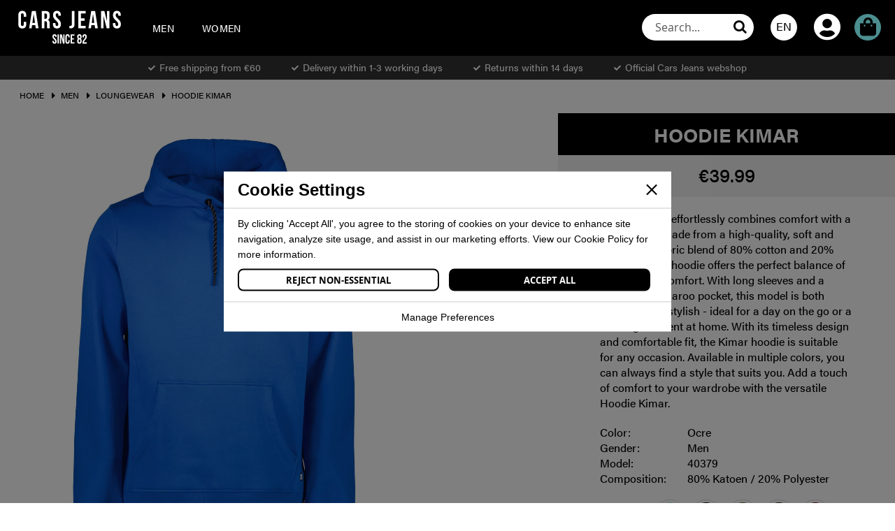

--- FILE ---
content_type: text/html; charset=UTF-8
request_url: https://www.carsjeans.nl/en/40379-hoodie-kimar.html/s-color/ocre
body_size: 36618
content:
<!doctype html>
<html lang="en">
    <head prefix="og: http://ogp.me/ns# fb: http://ogp.me/ns/fb# product: http://ogp.me/ns/product#">
        <script>
    var LOCALE = 'en\u002DUS';
    var BASE_URL = 'https\u003A\u002F\u002Fwww.carsjeans.nl\u002Fen\u002F';
    var require = {
        'baseUrl': 'https\u003A\u002F\u002Fwww.carsjeans.nl\u002Fstatic\u002Fversion1749717186\u002Ffrontend\u002FCars\u002Fdesktop\u002Fen_US'
    };</script>        <meta charset="utf-8"/>
<meta name="title" content="Hoodie Kimar"/>
<meta name="robots" content="INDEX,FOLLOW"/>
<meta name="viewport" content="width=device-width, initial-scale=1"/>
<meta name="format-detection" content="telephone=no"/>
<title>Hoodie Kimar</title>
<link  rel="stylesheet" type="text/css"  media="all" href="https://www.carsjeans.nl/static/version1749717186/frontend/Cars/desktop/en_US/mage/calendar.css" />
<link  rel="stylesheet" type="text/css"  media="all" href="https://www.carsjeans.nl/static/version1749717186/frontend/Cars/desktop/en_US/css/styles-m.css" />
<link  rel="stylesheet" type="text/css"  media="all" href="https://www.carsjeans.nl/static/version1749717186/frontend/Cars/desktop/en_US/css/style-custom.css" />
<link  rel="stylesheet" type="text/css"  media="all" href="https://www.carsjeans.nl/static/version1749717186/frontend/Cars/desktop/en_US/Mageplaza_Core/css/font-awesome.min.css" />
<link  rel="stylesheet" type="text/css"  media="all" href="https://www.carsjeans.nl/static/version1749717186/frontend/Cars/desktop/en_US/jquery/uppy/dist/uppy-custom.css" />
<link  rel="stylesheet" type="text/css"  media="all" href="https://www.carsjeans.nl/static/version1749717186/frontend/Cars/desktop/en_US/Magezon_Core/css/styles.css" />
<link  rel="stylesheet" type="text/css"  media="all" href="https://www.carsjeans.nl/static/version1749717186/frontend/Cars/desktop/en_US/Magezon_Core/css/owlcarousel/owl.carousel.min.css" />
<link  rel="stylesheet" type="text/css"  media="all" href="https://www.carsjeans.nl/static/version1749717186/frontend/Cars/desktop/en_US/Magezon_Core/css/animate.css" />
<link  rel="stylesheet" type="text/css"  media="all" href="https://www.carsjeans.nl/static/version1749717186/frontend/Cars/desktop/en_US/Magezon_Core/css/fontawesome5.css" />
<link  rel="stylesheet" type="text/css"  media="all" href="https://www.carsjeans.nl/static/version1749717186/frontend/Cars/desktop/en_US/Magezon_Core/css/mgz_font.css" />
<link  rel="stylesheet" type="text/css"  media="all" href="https://www.carsjeans.nl/static/version1749717186/frontend/Cars/desktop/en_US/Magezon_Core/css/mgz_bootstrap.css" />
<link  rel="stylesheet" type="text/css"  media="all" href="https://www.carsjeans.nl/static/version1749717186/frontend/Cars/desktop/en_US/Magezon_Builder/css/openiconic.min.css" />
<link  rel="stylesheet" type="text/css"  media="all" href="https://www.carsjeans.nl/static/version1749717186/frontend/Cars/desktop/en_US/Magezon_Builder/css/styles.css" />
<link  rel="stylesheet" type="text/css"  media="all" href="https://www.carsjeans.nl/static/version1749717186/frontend/Cars/desktop/en_US/Magezon_Builder/css/common.css" />
<link  rel="stylesheet" type="text/css"  media="all" href="https://www.carsjeans.nl/static/version1749717186/frontend/Cars/desktop/en_US/Magezon_Newsletter/css/styles.css" />
<link  rel="stylesheet" type="text/css"  media="all" href="https://www.carsjeans.nl/static/version1749717186/frontend/Cars/desktop/en_US/Magezon_Core/css/magnific.css" />
<link  rel="stylesheet" type="text/css"  media="all" href="https://www.carsjeans.nl/static/version1749717186/frontend/Cars/desktop/en_US/Magezon_PageBuilder/css/styles.css" />
<link  rel="stylesheet" type="text/css"  media="all" href="https://www.carsjeans.nl/static/version1749717186/frontend/Cars/desktop/en_US/Magezon_PageBuilder/vendor/photoswipe/photoswipe.css" />
<link  rel="stylesheet" type="text/css"  media="all" href="https://www.carsjeans.nl/static/version1749717186/frontend/Cars/desktop/en_US/Magezon_PageBuilder/vendor/photoswipe/default-skin/default-skin.css" />
<link  rel="stylesheet" type="text/css"  media="all" href="https://www.carsjeans.nl/static/version1749717186/frontend/Cars/desktop/en_US/Magezon_PageBuilder/vendor/blueimp/css/blueimp-gallery.min.css" />
<link  rel="stylesheet" type="text/css"  media="all" href="https://www.carsjeans.nl/static/version1749717186/frontend/Cars/desktop/en_US/Magezon_PageBuilderIconBox/css/styles.css" />
<link  rel="stylesheet" type="text/css"  media="all" href="https://www.carsjeans.nl/static/version1749717186/frontend/Cars/desktop/en_US/Nineyards_Supermenu/css/supermenu.css" />
<link  rel="stylesheet" type="text/css"  media="all" href="https://www.carsjeans.nl/static/version1749717186/frontend/Cars/desktop/en_US/WeltPixel_OwlCarouselSlider/css/owl.carousel.css" />
<link  rel="stylesheet" type="text/css"  media="all" href="https://www.carsjeans.nl/static/version1749717186/frontend/Cars/desktop/en_US/mage/gallery/gallery.css" />
<link  rel="stylesheet" type="text/css"  media="all" href="https://www.carsjeans.nl/static/version1749717186/frontend/Cars/desktop/en_US/Mollie_Payment/css/styles.css" />
<link  rel="stylesheet" type="text/css"  media="screen and (min-width: 768px)" href="https://www.carsjeans.nl/static/version1749717186/frontend/Cars/desktop/en_US/css/styles-l.css" />
<link  rel="stylesheet" type="text/css"  media="print" href="https://www.carsjeans.nl/static/version1749717186/frontend/Cars/desktop/en_US/css/print.css" />
<link  rel="icon" type="image/x-icon" href="https://www.carsjeans.nl/static/version1749717186/frontend/Cars/desktop/en_US/Magento_Theme/favicon.ico" />
<link  rel="shortcut icon" type="image/x-icon" href="https://www.carsjeans.nl/static/version1749717186/frontend/Cars/desktop/en_US/Magento_Theme/favicon.ico" />
<script  type="text/javascript"  src="https://www.carsjeans.nl/static/version1749717186/frontend/Cars/desktop/en_US/requirejs/require.js"></script>
<script  type="text/javascript"  src="https://www.carsjeans.nl/static/version1749717186/frontend/Cars/desktop/en_US/mage/requirejs/mixins.js"></script>
<script  type="text/javascript"  src="https://www.carsjeans.nl/static/version1749717186/frontend/Cars/desktop/en_US/requirejs-config.js"></script>
<script  type="text/javascript"  src="https://www.carsjeans.nl/static/version1749717186/frontend/Cars/desktop/en_US/Nineyards_Backbutton/js/backbutton.js"></script>
<script  type="text/javascript"  src="https://www.carsjeans.nl/static/version1749717186/frontend/Cars/desktop/en_US/Nineyards_Minicart/js/nineyards_minicart.js"></script>
<script  type="text/javascript"  src="https://www.carsjeans.nl/static/version1749717186/frontend/Cars/desktop/en_US/Nineyards_Showmoremobile/js/nineyards_showmore_items_button.js"></script>
<script  type="text/javascript"  src="https://www.carsjeans.nl/static/version1749717186/frontend/Cars/desktop/en_US/Smile_ElasticsuiteTracker/js/tracking.js"></script>
<link rel="preload" as="font" crossorigin="anonymous" href="https://www.carsjeans.nl/static/version1749717186/frontend/Cars/desktop/en_US/fonts/opensans/light/opensans-300.woff2" />
<link rel="preload" as="font" crossorigin="anonymous" href="https://www.carsjeans.nl/static/version1749717186/frontend/Cars/desktop/en_US/fonts/opensans/regular/opensans-400.woff2" />
<link rel="preload" as="font" crossorigin="anonymous" href="https://www.carsjeans.nl/static/version1749717186/frontend/Cars/desktop/en_US/fonts/opensans/semibold/opensans-600.woff2" />
<link rel="preload" as="font" crossorigin="anonymous" href="https://www.carsjeans.nl/static/version1749717186/frontend/Cars/desktop/en_US/fonts/opensans/bold/opensans-700.woff2" />
<link rel="preload" as="font" crossorigin="anonymous" href="https://www.carsjeans.nl/static/version1749717186/frontend/Cars/desktop/en_US/fonts/Luma-Icons.woff2" />
<link  rel="stylesheet" type="text/css" href="https://use.typekit.net/wcw0tjq.css" />
<link  rel="stylesheet" type="text/css" href="https://use.fontawesome.com/releases/v5.14.0/css/all.css" />
<meta http-equiv="Content-Security-Policy" content="default-src * 'unsafe-inline' 'unsafe-eval'; script-src * 'unsafe-inline' 'unsafe-eval'; connect-src * 'unsafe-inline'; img-src * data: blob: 'unsafe-inline'; frame-src *; style-src * 'unsafe-inline';" />
<style>
.header.content .ui-menu-icon { display: none !important; }
</style>

<!-- Google Tag Manager -->
<script>
    (function(w, d, s, l, i) {
        w[l] = w[l] || [];
        w[l].push({
            'gtm.start': new Date().getTime(),
            event: 'gtm.js'
        });
        var f = d.getElementsByTagName(s)[0],
            j = d.createElement(s),
            dl = l != 'dataLayer' ? '&l=' + l : '';
        j.async = true;
        j.src =
            'https://www.googletagmanager.com/gtm.js?id=' + i + dl;
        f.parentNode.insertBefore(j, f);
    })(window, document, 'script', 'dataLayer', 'GTM-NC26FVG');
</script>
<!-- End Google Tag Manager -->


<!-- Google Tag Manager (noscript) -->
<noscript><iframe src="https://www.googletagmanager.com/ns.html?id=GTM-NC26FVG" height="0" width="0"
        style="display:none;visibility:hidden"></iframe></noscript>
<!-- End Google Tag Manager (noscript) -->

<style>

#notice-cookie-block {
    display: none;
}

</style>


<script type="text/javascript">
    (function(c,l,a,r,i,t,y){
        c[a]=c[a]||function(){(c[a].q=c[a].q||[]).push(arguments)};
        t=l.createElement(r);t.async=1;t.src="https://www.clarity.ms/tag/"+i;
        y=l.getElementsByTagName(r)[0];y.parentNode.insertBefore(t,y);
    })(window, document, "clarity", "script", "req5pbvalk");
</script>        <!-- BEGIN GOOGLE ANALYTICS CODE -->
<script type="text/x-magento-init">
{
    "*": {
        "Magento_GoogleAnalytics/js/google-analytics": {
            "isCookieRestrictionModeEnabled": 0,
            "currentWebsite": 1,
            "cookieName": "user_allowed_save_cookie",
            "ordersTrackingData": [],
            "pageTrackingData": {"optPageUrl":"","isAnonymizedIpActive":false,"accountId":"UA-21674898-1"}        }
    }
}
</script>
<!-- END GOOGLE ANALYTICS CODE -->
    <script type="text/x-magento-init">
        {
            "*": {
                "Magento_PageCache/js/form-key-provider": {
                    "isPaginationCacheEnabled":
                        0                }
            }
        }
    </script>
<script type="text/javascript" src="https://chimpstatic.com/mcjs-connected/js/users/693afe396c464e88c1a7d4b55/dc4dede15be8c74d280c6ca17.js" defer></script>
<style>
	@media (min-width: 1260px) {
		.magezon-builder .mgz-container {width: 1260px;}
	}
	</style>
<script type = "text/x-magento-init">
    {
        "*": {
            "Nineyards_Settings/js/settings": {
                "settings"   : {"environment":"development","codeName":"Cars","device":"desktop","modules":[]},
                "environment": "development",
                "codeName"   : "Cars",
                "device"     : "desktop"
            }
        }
    }
</script>
<meta property="og:type" content="product" />
<meta property="og:title"
      content="Hoodie&#x20;Kimar" />
<meta property="og:image"
      content="https://www.carsjeans.nl/media/catalog/product/4/0/40379_16_07.png?width=265&amp;height=265&amp;store=en&amp;image-type=image" />
<meta property="og:description"
      content="Hoodie&#x20;Kimar&#x20;effortlessly&#x20;combines&#x20;comfort&#x20;with&#x20;a&#x20;casual&#x20;look.&#x20;Made&#x20;from&#x20;a&#x20;high-quality,&#x20;soft&#x20;and&#x20;breathable&#x20;fabric&#x20;blend&#x20;of&#x20;80&#x25;&#x20;cotton&#x20;and&#x20;20&#x25;&#x20;polyester,&#x20;this&#x20;hoodie&#x20;offers&#x20;the&#x20;perfect&#x20;balance&#x20;of&#x20;warmth&#x20;and&#x20;comfort.&#x20;With&#x20;long&#x20;sleeves&#x20;and&#x20;a&#x20;spacious&#x20;kangaroo&#x20;pocket,&#x20;this&#x20;model&#x20;is&#x20;both&#x20;practical&#x20;and&#x20;stylish&#x20;-&#x20;ideal&#x20;for&#x20;a&#x20;day&#x20;on&#x20;the&#x20;go&#x20;or&#x20;a&#x20;relaxing&#x20;moment&#x20;at&#x20;home.&#x20;With&#x20;its&#x20;timeless&#x20;design&#x20;and&#x20;comfortable&#x20;fit,&#x20;the&#x20;Kimar&#x20;hoodie&#x20;is&#x20;suitable&#x20;for&#x20;any&#x20;occasion.&#x20;Available&#x20;in&#x20;multiple&#x20;colors,&#x20;you&#x20;can&#x20;always&#x20;find&#x20;a&#x20;style&#x20;that&#x20;suits&#x20;you.&#x20;Add&#x20;a&#x20;touch&#x20;of&#x20;comfort&#x20;to&#x20;your&#x20;wardrobe&#x20;with&#x20;the&#x20;versatile&#x20;Hoodie&#x20;Kimar." />
<meta property="og:url" content="https://www.carsjeans.nl/en/40379-hoodie-kimar.html" />
    <meta property="product:price:amount" content="34.99"/>
    <meta property="product:price:currency"
      content="EUR"/>
    </head>
    <body data-container="body"
          data-mage-init='{"loaderAjax": {}, "loader": { "icon": "https://www.carsjeans.nl/static/version1749717186/frontend/Cars/desktop/en_US/images/loader-2.gif"}}'
        id="html-body" itemtype="http://schema.org/Product" itemscope="itemscope" class="page-product-configurable catalog-product-view product-40379-hoodie-kimar page-layout-1column">
        
<script type="text/x-magento-init">
    {
        "*": {
            "Magento_PageBuilder/js/widget-initializer": {
                "config": {"[data-content-type=\"slider\"][data-appearance=\"default\"]":{"Magento_PageBuilder\/js\/content-type\/slider\/appearance\/default\/widget":false},"[data-content-type=\"map\"]":{"Magento_PageBuilder\/js\/content-type\/map\/appearance\/default\/widget":false},"[data-content-type=\"row\"]":{"Magento_PageBuilder\/js\/content-type\/row\/appearance\/default\/widget":false},"[data-content-type=\"tabs\"]":{"Magento_PageBuilder\/js\/content-type\/tabs\/appearance\/default\/widget":false},"[data-content-type=\"slide\"]":{"Magento_PageBuilder\/js\/content-type\/slide\/appearance\/default\/widget":{"buttonSelector":".pagebuilder-slide-button","showOverlay":"hover","dataRole":"slide"}},"[data-content-type=\"banner\"]":{"Magento_PageBuilder\/js\/content-type\/banner\/appearance\/default\/widget":{"buttonSelector":".pagebuilder-banner-button","showOverlay":"hover","dataRole":"banner"}},"[data-content-type=\"buttons\"]":{"Magento_PageBuilder\/js\/content-type\/buttons\/appearance\/inline\/widget":false},"[data-content-type=\"products\"][data-appearance=\"carousel\"]":{"Magento_PageBuilder\/js\/content-type\/products\/appearance\/carousel\/widget":false}},
                "breakpoints": {"desktop":{"label":"Desktop","stage":true,"default":true,"class":"desktop-switcher","icon":"Magento_PageBuilder::css\/images\/switcher\/switcher-desktop.svg","conditions":{"min-width":"1024px"},"options":{"products":{"default":{"slidesToShow":"5"}}}},"tablet":{"conditions":{"max-width":"1024px","min-width":"768px"},"options":{"products":{"default":{"slidesToShow":"4"},"continuous":{"slidesToShow":"3"}}}},"mobile":{"label":"Mobile","stage":true,"class":"mobile-switcher","icon":"Magento_PageBuilder::css\/images\/switcher\/switcher-mobile.svg","media":"only screen and (max-width: 768px)","conditions":{"max-width":"768px","min-width":"640px"},"options":{"products":{"default":{"slidesToShow":"3"}}}},"mobile-small":{"conditions":{"max-width":"640px"},"options":{"products":{"default":{"slidesToShow":"2"},"continuous":{"slidesToShow":"1"}}}}}            }
        }
    }
</script>

<div class="cookie-status-message" id="cookie-status">
    The store will not work correctly when cookies are disabled.</div>
<script type="text&#x2F;javascript">document.querySelector("#cookie-status").style.display = "none";</script>
<script type="text/x-magento-init">
    {
        "*": {
            "cookieStatus": {}
        }
    }
</script>

<script type="text/x-magento-init">
    {
        "*": {
            "mage/cookies": {
                "expires": null,
                "path": "\u002F",
                "domain": ".www.carsjeans.nl",
                "secure": true,
                "lifetime": "86400"
            }
        }
    }
</script>
    <noscript>
        <div class="message global noscript">
            <div class="content">
                <p>
                    <strong>JavaScript seems to be disabled in your browser.</strong>
                    <span>
                        For the best experience on our site, be sure to turn on Javascript in your browser.                    </span>
                </p>
            </div>
        </div>
    </noscript>

<script>
    window.cookiesConfig = window.cookiesConfig || {};
    window.cookiesConfig.secure = true;
</script><script>    require.config({
        map: {
            '*': {
                wysiwygAdapter: 'mage/adminhtml/wysiwyg/tiny_mce/tinymce5Adapter'
            }
        }
    });</script><script>    require.config({
        paths: {
            googleMaps: 'https\u003A\u002F\u002Fmaps.googleapis.com\u002Fmaps\u002Fapi\u002Fjs\u003Fv\u003D3.53\u0026key\u003D'
        },
        config: {
            'Magento_PageBuilder/js/utils/map': {
                style: '',
            },
            'Magento_PageBuilder/js/content-type/map/preview': {
                apiKey: '',
                apiKeyErrorMessage: 'You\u0020must\u0020provide\u0020a\u0020valid\u0020\u003Ca\u0020href\u003D\u0027https\u003A\u002F\u002Fwww.carsjeans.nl\u002Fen\u002Fadminhtml\u002Fsystem_config\u002Fedit\u002Fsection\u002Fcms\u002F\u0023cms_pagebuilder\u0027\u0020target\u003D\u0027_blank\u0027\u003EGoogle\u0020Maps\u0020API\u0020key\u003C\u002Fa\u003E\u0020to\u0020use\u0020a\u0020map.'
            },
            'Magento_PageBuilder/js/form/element/map': {
                apiKey: '',
                apiKeyErrorMessage: 'You\u0020must\u0020provide\u0020a\u0020valid\u0020\u003Ca\u0020href\u003D\u0027https\u003A\u002F\u002Fwww.carsjeans.nl\u002Fen\u002Fadminhtml\u002Fsystem_config\u002Fedit\u002Fsection\u002Fcms\u002F\u0023cms_pagebuilder\u0027\u0020target\u003D\u0027_blank\u0027\u003EGoogle\u0020Maps\u0020API\u0020key\u003C\u002Fa\u003E\u0020to\u0020use\u0020a\u0020map.'
            },
        }
    });</script><script>
    require.config({
        shim: {
            'Magento_PageBuilder/js/utils/map': {
                deps: ['googleMaps']
            }
        }
    });</script>
<script type="text/javascript">

require([
    'jquery'
],
function ($) {

    window.dataLayer = window.dataLayer || [];

    $(document).ready(function() {

        var items = [];
        var value = null;
        var event = 'view_item';
        switch (event) {
            case "view_search_results":
                $(".product-item").each(function() {
                    item = {item_name: $(this).find(".product-item-name a").html(), price: $(this).find(".price-excluding-tax span[data-price-amount]").attr('data-price-amount')};
                    items.push(item);
                });

                break;
            case "catalog_category_view":
            case "view_item_list":
                $(".product-item").each(function() {
                    item = {item_name: $(this).find(".product-item-name a").html(), price: $(this).find(".price-excluding-tax span[data-price-amount]").attr('data-price-amount')};
                    items.push(item);
                });

                break;
            case "catalog_product_view":
            case "view_item":
                items = {item_id:$('#product_addtocart_form').attr("data-product-sku"), item_name: $("[itemprop='name']").html(), price: $("[itemprop='price']").attr('content')};
                value = $("[itemprop='price']").attr('content');
                break;

        }

        $(".box-tocart .tocart").click(function() {

            id = $('#product_addtocart_form').attr("data-product-sku");
            name = $("[itemprop='name']").html();
            quantity = $(".box-tocart #qty").val();
            price = $("[itemprop='price']").attr('content');

            window.dataLayer.push({
                event: 'add_to_cart',
                ecommerce: {
                    items: [
                        {
                        item_id: id,
                        item_name: name,
                        quantity: quantity,
                        price: price
                        }
                    ]
                }
            });
        });

        $(".simplequote-product-modal-init").click(function() {

            id = $(this).attr("data-id");
            name = $(this).attr("data-name");
            price = $(this).attr("data-price");

            window.dataLayer.push({
                event: 'request_quotation_pdp',
                ecommerce: {
                    items: [
                        {
                        item_id: id,
                        item_name: name,
                        price: price
                        }
                    ]
                }
            });
        });

        $(".opensavequote-popup").click(function() {

            id = $(this).attr("data-id");
            name = $(this).attr("data-name");
            price = $(this).attr("data-price");

            $(".item-info").each(function() {
                item = {"item_name": $(this).find(".product-item-name a").html(), "price": $(this).find(".price-excluding-tax .price").html().replace(/[^0-9\.,]*/, "").replace(".", "").replace(",", ".")};
                items.push(item);
            });

            window.dataLayer.push({
                event: 'request_quotation_cart',
                ecommerce: {
                    items: items
                }
            });
        });

        $(".contact .submit").click(function() {

            window.dataLayer.push({
                event: 'contactform_submit',
                items: []
            });
        });


        if (event != '') {
            window.dataLayer.push({
                event: 'view_item',
                ecommerce: {
                    items: items
                }
            });
        }

    });
});
</script>
<div class="page-wrapper"><header class="page-header"><div class="header content"><span data-action="toggle-nav" class="action nav-toggle"><span>Toggle Nav</span></span>
<a
    class="logo"
    href="https://www.carsjeans.nl/en/"
    title="Cars&#x20;Jeans"
    aria-label="store logo">
    <img src="https://www.carsjeans.nl/static/version1749717186/frontend/Cars/desktop/en_US/images/logo.svg"
         title="Cars&#x20;Jeans"
         alt="Cars&#x20;Jeans"
            width="158"            height="50"    />
</a>
    <div class="sections nav-sections">
                <div class="section-items nav-sections-items"
             data-mage-init='{"tabs":{"openedState":"active"}}'>
                                            <div class="section-item-title nav-sections-item-title"
                     data-role="collapsible">
                    <a class="nav-sections-item-switch"
                       data-toggle="switch" href="#store.menu">
                        Menu                    </a>
                </div>
                <div class="section-item-content nav-sections-item-content"
                     id="store.menu"
                     data-role="content">
                    <nav class="navigation" data-action="navigation">
    <ul data-mage-init='{"menu":{"responsive":true, "expanded":true, "position":{"my":"left top","at":"left bottom"}}}'>
        <li  class="level0 nav-1 category-item first level-top parent"><a href="https://www.carsjeans.nl/en/heren"  class="level-top" ><span>Men</span></a><ul class="level0 submenu heren"><div class="supermenu"><li  class="level1 nav-1-1 category-item first"><a href="https://www.carsjeans.nl/en/heren/new-arrivals" ><span>New Arrivals</span></a></li><li  class="level1 nav-1-2 category-item parent"><a href="https://www.carsjeans.nl/en/heren/jackets" ><span>Jackets</span></a><ul class="level1 submenu"><li  class="level2 nav-1-2-1 category-item first"><a href="https://www.carsjeans.nl/en/heren/jackets/winter-jackets" ><span>Winter jackets</span></a></li><li  class="level2 nav-1-2-2 category-item last"><a href="https://www.carsjeans.nl/en/heren/jackets/zomerjassen" ><span>Zomerjassen</span></a></li></ul></li><li  class="level1 nav-1-3 category-item"><a href="https://www.carsjeans.nl/en/heren/jeans.html" ><span>Jeans</span></a></li><li  class="level1 nav-1-4 category-item"><a href="https://www.carsjeans.nl/en/heren/pants" ><span>Pants</span></a></li><li  class="level1 nav-1-5 category-item"><a href="https://www.carsjeans.nl/en/heren/t-shirts-polos" ><span>T-shirts</span></a></li><li  class="level1 nav-1-6 category-item"><a href="https://www.carsjeans.nl/en/heren/knitwear-men" ><span>Knitwear</span></a></li><li  class="level1 nav-1-7 category-item"><a href="https://www.carsjeans.nl/en/heren/shirts" ><span>Shirts</span></a></li><li  class="level1 nav-1-8 category-item"><a href="https://www.carsjeans.nl/en/heren/boxershorts" ><span>Boxershorts</span></a></li><li  class="level1 nav-1-9 category-item"><a href="https://www.carsjeans.nl/en/heren/sweaters.html" ><span>Sweaters</span></a></li><li  class="level1 nav-1-10 category-item"><a href="https://www.carsjeans.nl/en/heren/zwemshorts.html" ><span>Zwemshorts</span></a></li><li  class="level1 nav-1-11 category-item"><a href="https://www.carsjeans.nl/en/heren/shorts.html" ><span>Shorts &amp; bermuda&#039;s</span></a></li><li  class="level1 nav-1-12 category-item"><a href="https://www.carsjeans.nl/en/heren/mens-basics" ><span>Basics</span></a></li><li  class="level1 nav-1-13 category-item last"><a href="https://www.carsjeans.nl/en/heren/loungewear" ><span>Loungewear </span></a></li></div><div class="supermenu"><!-- @BLOCK@_54 --></div><div class="supermenu"><p style="text-align: center;"><strong>Heren assortiment</strong>&nbsp;</p>
<p style="text-align: center;">In de online store van Cars Jeans vind je een uitgebreid assortiment aan heren kleding.</p>
<p style="text-align: center;">&nbsp;</p>
<p style="text-align: center;"><strong>Grote maten</strong></p>
<p style="text-align: center;">Met de juiste grote maten herenkleding hoeft het helemaal niet moeilijk te zijn om er modieus uit te zien wanneer je een grotere maat hebt.</p>
<p style="text-align: center;"><a href="/heren/grote-maten">Shop grote maten</a></p>
<p style="text-align: center;">&nbsp;</p>
<p style="text-align: center;"><strong>Denim fit Guide</strong></p>
<p style="text-align: center;">Van super skinny, tot een loose fit. Vind jouw heren jeans in onze denim fit guide.</p>
<p style="text-align: center;"><span style="color: #3366ff;"><a style="color: #3366ff;" href="/denim-fit-guide-heren">Denim fit guide</a></span></p><!-- @BLOCK@_55 --></div><div class="supermenu"><p><img src="https://www.carsjeans.nl/media/wysiwyg/menu_mannen_2.2.jpg" alt="" width="565" height="850"></p><!-- @BLOCK@_56 --></div></ul></li><li  class="level0 nav-2 category-item level-top parent"><a href="https://www.carsjeans.nl/en/women"  class="level-top" ><span>Women</span></a><ul class="level0 submenu women"><div class="supermenu"><li  class="level1 nav-2-1 category-item first"><a href="https://www.carsjeans.nl/en/women/new-arrivals" ><span>New Arrivals</span></a></li><li  class="level1 nav-2-2 category-item parent"><a href="https://www.carsjeans.nl/en/women/jackets" ><span>Jackets</span></a><ul class="level1 submenu"><li  class="level2 nav-2-2-1 category-item first"><a href="https://www.carsjeans.nl/en/women/jackets/winter-jackets" ><span>Winter jackets</span></a></li><li  class="level2 nav-2-2-2 category-item last"><a href="https://www.carsjeans.nl/en/women/jackets/zomerjassen" ><span>Zomerjassen</span></a></li></ul></li><li  class="level1 nav-2-3 category-item"><a href="https://www.carsjeans.nl/en/dames/jeans.html" ><span>Jeans</span></a></li><li  class="level1 nav-2-4 category-item"><a href="https://www.carsjeans.nl/en/women/pants" ><span>Pants</span></a></li><li  class="level1 nav-2-5 category-item"><a href="https://www.carsjeans.nl/en/women/t-shirts-tops" ><span>T-shirts &amp; tops</span></a></li><li  class="level1 nav-2-6 category-item"><a href="https://www.carsjeans.nl/en/dames/sweaters-hoodies" ><span>Sweaters &amp; hoodies</span></a></li><li  class="level1 nav-2-7 category-item"><a href="https://www.carsjeans.nl/en/women/dresses" ><span>Dresses</span></a></li><li  class="level1 nav-2-8 category-item"><a href="https://www.carsjeans.nl/en/dames/blouses" ><span>Blouses</span></a></li><li  class="level1 nav-2-9 category-item"><a href="https://www.carsjeans.nl/en/women/skirts" ><span>Skirts</span></a></li><li  class="level1 nav-2-10 category-item"><a href="https://www.carsjeans.nl/en/dames/shorts" ><span>Shorts</span></a></li><li  class="level1 nav-2-11 category-item last"><a href="https://www.carsjeans.nl/en/dames/sweaters.html" ><span>Sweaters</span></a></li></div></li><li  class="level0 nav-3 category-item level-top parent"><a href="https://www.carsjeans.nl/en/boys"  class="level-top" ><span>Boys</span></a><ul class="level0 submenu boys"><div class="supermenu"><li  class="level1 nav-3-1 category-item first"><a href="https://www.carsjeans.nl/en/boys/new-arrivals" ><span>New arrivals</span></a></li><li  class="level1 nav-3-2 category-item parent"><a href="https://www.carsjeans.nl/en/boys/jackets" ><span>Jackets</span></a><ul class="level1 submenu"><li  class="level2 nav-3-2-1 category-item first"><a href="https://www.carsjeans.nl/en/boys/jackets/winter-jackets" ><span>Winter jackets</span></a></li><li  class="level2 nav-3-2-2 category-item last"><a href="https://www.carsjeans.nl/en/boys/jackets/zomerjassen" ><span>Zomerjassen</span></a></li></ul></li><li  class="level1 nav-3-3 category-item"><a href="https://www.carsjeans.nl/en/jongens/jeans.html" ><span>Jeans</span></a></li><li  class="level1 nav-3-4 category-item"><a href="https://www.carsjeans.nl/en/boys/broeken-1" ><span>Broeken</span></a></li><li  class="level1 nav-3-5 category-item"><a href="https://www.carsjeans.nl/en/boys/t-shirts-poloshirts" ><span>T-shirts &amp; poloshirts</span></a></li><li  class="level1 nav-3-6 category-item"><a href="https://www.carsjeans.nl/en/jongens/shorts-bermudas" ><span>Shorts &amp; bermuda&#039;s</span></a></li><li  class="level1 nav-3-7 category-item"><a href="https://www.carsjeans.nl/en/boys/shirts" ><span>Shirts</span></a></li><li  class="level1 nav-3-8 category-item"><a href="https://www.carsjeans.nl/en/boys/boxershorts" ><span>Boxershorts</span></a></li><li  class="level1 nav-3-9 category-item"><a href="https://www.carsjeans.nl/en/boys/zwemshorts" ><span>Zwemshorts</span></a></li><li  class="level1 nav-3-10 category-item"><a href="https://www.carsjeans.nl/en/boys/pyjamas" ><span>Pyjama&#039;s</span></a></li><li  class="level1 nav-3-11 category-item"><a href="https://www.carsjeans.nl/en/jongens/sweaters.html" ><span>Sweaters</span></a></li><li  class="level1 nav-3-12 category-item last"><a href="https://www.carsjeans.nl/en/boys/loungewear" ><span>Loungewear</span></a></li></div></li><li  class="level0 nav-4 category-item level-top parent"><a href="https://www.carsjeans.nl/en/girls"  class="level-top" ><span>Girls</span></a><ul class="level0 submenu girls"><div class="supermenu"><li  class="level1 nav-4-1 category-item first"><a href="https://www.carsjeans.nl/en/girls/new-arrivals" ><span>New arrivals</span></a></li><li  class="level1 nav-4-2 category-item parent"><a href="https://www.carsjeans.nl/en/girls/jackets" ><span>Jackets</span></a><ul class="level1 submenu"><li  class="level2 nav-4-2-1 category-item first"><a href="https://www.carsjeans.nl/en/girls/jackets/winter-jackets" ><span>Winter jackets</span></a></li><li  class="level2 nav-4-2-2 category-item last"><a href="https://www.carsjeans.nl/en/girls/jackets/zomerjassen" ><span>Zomerjassen</span></a></li></ul></li><li  class="level1 nav-4-3 category-item"><a href="https://www.carsjeans.nl/en/meisjes/jeans.html" ><span>Jeans</span></a></li><li  class="level1 nav-4-4 category-item"><a href="https://www.carsjeans.nl/en/girls/pants" ><span>Pants</span></a></li><li  class="level1 nav-4-5 category-item"><a href="https://www.carsjeans.nl/en/girls/t-shirts-tops" ><span>T-shirts &amp; tops</span></a></li><li  class="level1 nav-4-6 category-item"><a href="https://www.carsjeans.nl/en/girls/dresses" ><span>Dresses</span></a></li><li  class="level1 nav-4-7 category-item"><a href="https://www.carsjeans.nl/en/girls/skirts" ><span>Skirts</span></a></li><li  class="level1 nav-4-8 category-item"><a href="https://www.carsjeans.nl/en/girls/shorts" ><span>Shorts</span></a></li><li  class="level1 nav-4-9 category-item"><a href="https://www.carsjeans.nl/en/meisjes/blouses" ><span>Blouses</span></a></li><li  class="level1 nav-4-10 category-item"><a href="https://www.carsjeans.nl/en/girls/loungewear" ><span>Loungewear</span></a></li><li  class="level1 nav-4-11 category-item last"><a href="https://www.carsjeans.nl/en/meisjes/sweaters.html" ><span>Sweaters</span></a></li></div></li><li  class="level0 nav-5 category-item last level-top parent"><a href="https://www.carsjeans.nl/en/outlet"  class="level-top" ><span>Outlet</span></a><ul class="level0 submenu outlet"><div class="supermenu"><li  class="level1 nav-5-1 category-item first"><a href="https://www.carsjeans.nl/en/outlet/heren" ><span>Heren</span></a></li><li  class="level1 nav-5-2 category-item"><a href="https://www.carsjeans.nl/en/outlet/dames" ><span>Dames</span></a></li><li  class="level1 nav-5-3 category-item"><a href="https://www.carsjeans.nl/en/outlet/jongens" ><span>Jongens</span></a></li><li  class="level1 nav-5-4 category-item last"><a href="https://www.carsjeans.nl/en/outlet/meisjes" ><span>Meisjes</span></a></li></div><div class="supermenu"><p><img src="https://www.carsjeans.nl/media/wysiwyg/sales1.jpg" alt=""></p><!-- @BLOCK@_66 --></div><div class="supermenu"><p style="text-align: center;"><strong>Outlet assortiment</strong></p>
<p style="text-align: center;">In de online store van Cars Jeans vind je een uitgebreid assortiment aan outlet kleding.</p>
<p style="text-align: center;">&nbsp;</p>
<p style="text-align: center;">&nbsp;</p>
<p style="text-align: center;"><strong>Vind een winkel <br>bij jouw in de buurt</strong></p>
<p style="text-align: center;"><a href="/storelocator">Zoek winkel</a></p><!-- @BLOCK@_67 --></div><div class="supermenu"><!-- @BLOCK@_68 --></div></ul></li>            </ul>
</nav>
                </div>
                    </div>
    </div>

<div data-block="minicart" class="minicart-wrapper">
    <a class="action action showcart" href="https://www.carsjeans.nl/en/checkout/cart/"
       title="My Cart"
       data-bind="scope: 'minicart_content'">
        <span class="text">My Cart</span>
        <span class="counter qty empty"
              data-bind="css: { empty: !!getCartParam('summary_count') == false && !isLoading() }, blockLoader: isLoading">
            <span class="counter-number"><!-- ko text: getCartParam('summary_count') --><!-- /ko --></span>
            <span class="counter-label">
            <!-- ko if: getCartParam('summary_count') -->
                <!-- ko text: getCartParam('summary_count') --><!-- /ko -->
                <!-- ko i18n: 'items' --><!-- /ko -->
            <!-- /ko -->
            </span>
        </span>
    </a>
            <div class="block block-minicart"
             data-role="dropdownDialog"
             data-mage-init='{"dropdownDialog":{
                "appendTo":"[data-block=minicart]",
                "triggerTarget":".showcart",
                "timeout": "2000",
                "closeOnMouseLeave": false,
                "closeOnEscape": true,
                "triggerClass":"active",
                "parentClass":"active",
                "buttons":[]}}'>
            <div id="minicart-content-wrapper" data-bind="scope: 'minicart_content'">
                <!-- ko template: getTemplate() --><!-- /ko -->
            </div>
                    </div>
        <script>
        window.checkout = {"shoppingCartUrl":"https:\/\/www.carsjeans.nl\/en\/checkout\/cart\/","checkoutUrl":"https:\/\/www.carsjeans.nl\/en\/onestepcheckout\/","updateItemQtyUrl":"https:\/\/www.carsjeans.nl\/en\/checkout\/sidebar\/updateItemQty\/","removeItemUrl":"https:\/\/www.carsjeans.nl\/en\/checkout\/sidebar\/removeItem\/","imageTemplate":"Magento_Catalog\/product\/image_with_borders","baseUrl":"https:\/\/www.carsjeans.nl\/en\/","minicartMaxItemsVisible":5,"websiteId":"1","maxItemsToDisplay":10,"storeId":"2","storeGroupId":"1","agreementIds":["1"],"customerLoginUrl":"https:\/\/www.carsjeans.nl\/en\/customer\/account\/login\/referer\/aHR0cHM6Ly93d3cuY2Fyc2plYW5zLm5sL2VuLzQwMzc5LWhvb2RpZS1raW1hci5odG1sP2NyPW9jcmU~\/","isRedirectRequired":false,"autocomplete":"off","captcha":{"user_login":{"isCaseSensitive":false,"imageHeight":50,"imageSrc":"","refreshUrl":"https:\/\/www.carsjeans.nl\/en\/captcha\/refresh\/","isRequired":false,"timestamp":1768995065}}};
    </script>
    <script type="text/x-magento-init">
    {
        "[data-block='minicart']": {
            "Magento_Ui/js/core/app": {"components":{"minicart_content":{"children":{"subtotal.container":{"children":{"subtotal":{"children":{"subtotal.totals":{"config":{"display_cart_subtotal_incl_tax":1,"display_cart_subtotal_excl_tax":0,"template":"Magento_Tax\/checkout\/minicart\/subtotal\/totals"},"children":{"subtotal.totals.msrp":{"component":"Magento_Msrp\/js\/view\/checkout\/minicart\/subtotal\/totals","config":{"displayArea":"minicart-subtotal-hidden","template":"Magento_Msrp\/checkout\/minicart\/subtotal\/totals"}}},"component":"Magento_Tax\/js\/view\/checkout\/minicart\/subtotal\/totals"}},"component":"uiComponent","config":{"template":"Magento_Checkout\/minicart\/subtotal"}},"shipping":{"component":"uiComponent","config":{"template":"Nineyards_Minicart\/minicart\/shipping"},"children":{"subtotal.totals":{"component":"Magento_Checkout\/js\/view\/checkout\/minicart\/subtotal\/totals","config":{"template":"Nineyards_Minicart\/minicart\/shipping\/totals"}}}}},"component":"uiComponent","config":{"displayArea":"subtotalContainer"}},"item.renderer":{"component":"uiComponent","config":{"displayArea":"defaultRenderer","template":"Nineyards_Minicart\/minicart\/item\/default"},"children":{"item.image":{"component":"Magento_Catalog\/js\/view\/image","config":{"template":"Magento_Catalog\/product\/image","displayArea":"itemImage"}},"checkout.cart.item.price.sidebar":{"component":"uiComponent","config":{"template":"Magento_Checkout\/minicart\/item\/price","displayArea":"priceSidebar"}}}},"extra_info":{"component":"uiComponent","config":{"displayArea":"extraInfo"}},"promotion":{"component":"uiComponent","config":{"displayArea":"promotion"}}},"config":{"itemRenderer":{"default":"defaultRenderer","simple":"defaultRenderer","virtual":"defaultRenderer"},"template":"Magento_Checkout\/minicart\/content"},"component":"Nineyards_Minicart\/js\/view\/minicart"}},"types":[]}        },
        "*": {
            "Magento_Ui/js/block-loader": "https\u003A\u002F\u002Fwww.carsjeans.nl\u002Fstatic\u002Fversion1749717186\u002Ffrontend\u002FCars\u002Fdesktop\u002Fen_US\u002Fimages\u002Floader\u002D1.gif"
        }
    }
    </script>
</div>


<ul class="header links"><li><a href="https://www.carsjeans.nl/en/customer/account/" id="id5lpGxHNa" >My Account</a></li><li class="link authorization-link" data-label="or">
    <a href="https://www.carsjeans.nl/en/customer/account/login/referer/aHR0cHM6Ly93d3cuY2Fyc2plYW5zLm5sL2VuLzQwMzc5LWhvb2RpZS1raW1hci5odG1sP2NyPW9jcmU~/"        >Sign In</a>
</li>
</ul>        <div class="switcher language switcher-language" data-ui-id="language-switcher" id="switcher-language" title="Switch Language">
        <strong class="label switcher-label"><span>Language</span></strong>
        <div class="actions dropdown options switcher-options">
            <div class="action toggle switcher-trigger"
                 id="switcher-language-trigger"
                 data-mage-init='{"dropdown":{}}'
                 data-toggle="dropdown"
                 data-trigger-keypress-button="true">
                <strong class="view-en">
                    <span>EN</span>
                </strong>
            </div>
            <ul class="dropdown switcher-dropdown"
                data-target="dropdown">
                                                            <li class="view-nl switcher-option">
                            <a href="https://www.carsjeans.nl/en/stores/store/redirect/___store/nl/___from_store/en/uenc/aHR0cHM6Ly93d3cuY2Fyc2plYW5zLm5sL25sLzQwMzc5LWhvb2RpZS1raW1hci5odG1sP2NyPW9jcmU~/">
                                NL                            </a>
                        </li>
                                                                                    </ul>
        </div>
    </div>
<div class="block block-search">
    <div class="block block-title"><strong>Search</strong></div>
    <div class="block block-content">
        <form class="form minisearch" id="search_mini_form" action="https://www.carsjeans.nl/en/catalogsearch/result/" method="get">
            <div class="field search">
                <label class="label" for="search" data-role="minisearch-label">
                    <span>Search</span>
                </label>
                <div class="control">
                    <input id="search"
                           type="text"
                           name="q"
                           value=""
                           placeholder="Search..."
                           class="input-text"
                           maxlength="128"
                           role="combobox"
                           aria-haspopup="false"
                           aria-autocomplete="both"
                           aria-expanded="false"
                           autocomplete="off"
                           data-block="autocomplete-form"/>
                    <div id="search_autocomplete" class="search-autocomplete"></div>
                                    </div>
            </div>
            <div class="actions">
                <button type="submit"
                        title="Search"
                        class="action search">
                    <span>Search</span>
                </button>
            </div>
        </form>
    </div>
</div>
<script type="text/x-magento-init">
{
    "#search" :
    {
        "quickSearch" :
        {
            "formSelector":"#search_mini_form",
            "url":"https://www.carsjeans.nl/en/search/ajax/suggest/",
            "destinationSelector":"#search_autocomplete",
            "templates": {"term":{"title":"Search terms","template":"Smile_ElasticsuiteCore\/autocomplete\/term"},"product":{"title":"Products","template":"Smile_ElasticsuiteCatalog\/autocomplete\/product"},"category":{"title":"Categories","template":"Smile_ElasticsuiteCatalog\/autocomplete\/category"},"product_attribute":{"title":"Attributes","template":"Smile_ElasticsuiteCatalog\/autocomplete\/product-attribute","titleRenderer":"Smile_ElasticsuiteCatalog\/js\/autocomplete\/product-attribute"}},
            "priceFormat" : {"pattern":"\u20ac%s","precision":2,"requiredPrecision":2,"decimalSymbol":".","groupSymbol":",","groupLength":3,"integerRequired":false},
            "minSearchLength" : 3        }
    }
}
</script>

</div><div class="header-usps">
    <ul>
<li>Free shipping from €60</li>
<li>Delivery within 1-3 working days</li>
<li>Returns within 14 days</li>
<li>Official Cars Jeans webshop</li>
</ul><!-- @BLOCK@_13 --></div></header><div class="breadcrumbs"></div>
<script type="text/x-magento-init">
    {
        ".breadcrumbs": {
            "breadcrumbs": {"categoryUrlSuffix":"","useCategoryPathInUrl":0,"product":"Hoodie Kimar","category":[{"label":"Men","link":"https:\/\/www.carsjeans.nl\/en\/heren"},{"label":"Loungewear ","link":"https:\/\/www.carsjeans.nl\/en\/heren\/loungewear"}]}        }
    }
</script>
<main id="maincontent" class="page-main"><a id="contentarea" tabindex="-1"></a>
<div class="page messages"><div data-placeholder="messages"></div>
<div data-bind="scope: 'messages'">
    <!-- ko if: cookieMessagesObservable() && cookieMessagesObservable().length > 0 -->
    <div aria-atomic="true" role="alert" class="messages" data-bind="foreach: {
        data: cookieMessagesObservable(), as: 'message'
    }">
        <div data-bind="attr: {
            class: 'message-' + message.type + ' ' + message.type + ' message',
            'data-ui-id': 'message-' + message.type
        }">
            <div data-bind="html: $parent.prepareMessageForHtml(message.text)"></div>
        </div>
    </div>
    <!-- /ko -->

    <div aria-atomic="true" role="alert" class="messages" data-bind="foreach: {
        data: messages().messages, as: 'message'
    }, afterRender: purgeMessages">
        <div data-bind="attr: {
            class: 'message-' + message.type + ' ' + message.type + ' message',
            'data-ui-id': 'message-' + message.type
        }">
            <div data-bind="html: $parent.prepareMessageForHtml(message.text)"></div>
        </div>
    </div>
</div>

<script type="text/x-magento-init">
    {
        "*": {
            "Magento_Ui/js/core/app": {
                "components": {
                        "messages": {
                            "component": "Magento_Theme/js/view/messages"
                        }
                    }
                }
            }
    }
</script>
</div><div class="columns"><div class="column main"><div class="column-gallery"><div class="product media"><a id="gallery-prev-area" tabindex="-1"></a>
<div class="action-skip-wrapper"><a class="action skip gallery-next-area"
   href="#gallery-next-area">
    <span>
        Skip to the end of the images gallery    </span>
</a>
</div>

<div class="gallery-placeholder _block-content-loading" data-gallery-role="gallery-placeholder">
    <img
        alt="main product photo"
        class="gallery-placeholder__image"
        src="https://www.carsjeans.nl/media/catalog/product/4/0/40379_16_07.png?width=1200&height=1200&store=en&image-type=image"
        width="1200"        height="1200"    />
    <link itemprop="image" href="https://www.carsjeans.nl/media/catalog/product/4/0/40379_16_07.png?width=1200&height=1200&store=en&image-type=image">
</div>
<script type="text/x-magento-init">
    {
        "[data-gallery-role=gallery-placeholder]": {
            "mage/gallery/gallery": {
                "mixins":["magnifier/magnify"],
                "magnifierOpts": {"fullscreenzoom":"5","top":"","left":"","width":"","height":"","eventType":"hover","enabled":false,"mode":"outside"},
                "data": [{"thumb":"https:\/\/www.carsjeans.nl\/media\/catalog\/product\/4\/0\/40379_16_07.png?width=300&height=300&store=en&image-type=thumbnail","img":"https:\/\/www.carsjeans.nl\/media\/catalog\/product\/4\/0\/40379_16_07.png?width=1200&height=1200&store=en&image-type=image","full":"https:\/\/www.carsjeans.nl\/media\/catalog\/product\/4\/0\/40379_16_07.png?store=en&image-type=image","caption":"Hoodie Kimar","position":"1","isMain":true,"type":"image","videoUrl":null},{"thumb":"https:\/\/www.carsjeans.nl\/media\/catalog\/product\/4\/0\/40379_16_08.png?width=300&height=300&store=en&image-type=thumbnail","img":"https:\/\/www.carsjeans.nl\/media\/catalog\/product\/4\/0\/40379_16_08.png?width=1200&height=1200&store=en&image-type=image","full":"https:\/\/www.carsjeans.nl\/media\/catalog\/product\/4\/0\/40379_16_08.png?store=en&image-type=image","caption":"Hoodie Kimar","position":"2","isMain":false,"type":"image","videoUrl":null}],
                "options": {"nav":"thumbs","loop":true,"keyboard":true,"arrows":true,"allowfullscreen":true,"showCaption":false,"width":1200,"thumbwidth":300,"thumbheight":300,"height":1200,"transitionduration":500,"transition":"slide","navarrows":true,"navtype":"slides","navdir":"horizontal","whiteBorders":1},
                "fullscreen": {"nav":"thumbs","loop":true,"navdir":"horizontal","navarrows":false,"navtype":"slides","arrows":true,"showCaption":false,"transitionduration":500,"transition":"dissolve","keyboard":true,"whiteBorders":1},
                 "breakpoints": {"mobile":{"conditions":{"max-width":"768px"},"options":{"options":{"nav":"dots"}}}}            }
        }
    }
</script>
<script type="text/x-magento-init">
    {
        "[data-gallery-role=gallery-placeholder]": {
            "Magento_ProductVideo/js/fotorama-add-video-events": {
                "videoData": [{"mediaType":"image","videoUrl":null,"isBase":true},{"mediaType":"image","videoUrl":null,"isBase":false}],
                "videoSettings": [{"playIfBase":"1","showRelated":"0","videoAutoRestart":"1"}],
                "optionsVideoData": {"209196":[{"mediaType":"image","videoUrl":null,"isBase":true},{"mediaType":"image","videoUrl":null,"isBase":false},{"mediaType":"image","videoUrl":null,"isBase":false}],"209197":[{"mediaType":"image","videoUrl":null,"isBase":true},{"mediaType":"image","videoUrl":null,"isBase":false},{"mediaType":"image","videoUrl":null,"isBase":false}],"209211":[{"mediaType":"image","videoUrl":null,"isBase":true},{"mediaType":"image","videoUrl":null,"isBase":false},{"mediaType":"image","videoUrl":null,"isBase":false},{"mediaType":"image","videoUrl":null,"isBase":false},{"mediaType":"image","videoUrl":null,"isBase":false},{"mediaType":"image","videoUrl":null,"isBase":false}],"209210":[{"mediaType":"image","videoUrl":null,"isBase":true},{"mediaType":"image","videoUrl":null,"isBase":false},{"mediaType":"image","videoUrl":null,"isBase":false},{"mediaType":"image","videoUrl":null,"isBase":false},{"mediaType":"image","videoUrl":null,"isBase":false},{"mediaType":"image","videoUrl":null,"isBase":false}],"209208":[{"mediaType":"image","videoUrl":null,"isBase":true},{"mediaType":"image","videoUrl":null,"isBase":false},{"mediaType":"image","videoUrl":null,"isBase":false},{"mediaType":"image","videoUrl":null,"isBase":false},{"mediaType":"image","videoUrl":null,"isBase":false},{"mediaType":"image","videoUrl":null,"isBase":false}],"209209":[{"mediaType":"image","videoUrl":null,"isBase":true},{"mediaType":"image","videoUrl":null,"isBase":false},{"mediaType":"image","videoUrl":null,"isBase":false},{"mediaType":"image","videoUrl":null,"isBase":false},{"mediaType":"image","videoUrl":null,"isBase":false},{"mediaType":"image","videoUrl":null,"isBase":false}],"209212":[{"mediaType":"image","videoUrl":null,"isBase":true},{"mediaType":"image","videoUrl":null,"isBase":false},{"mediaType":"image","videoUrl":null,"isBase":false},{"mediaType":"image","videoUrl":null,"isBase":false},{"mediaType":"image","videoUrl":null,"isBase":false},{"mediaType":"image","videoUrl":null,"isBase":false}],"209217":[{"mediaType":"image","videoUrl":null,"isBase":true},{"mediaType":"image","videoUrl":null,"isBase":false},{"mediaType":"image","videoUrl":null,"isBase":false},{"mediaType":"image","videoUrl":null,"isBase":false},{"mediaType":"image","videoUrl":null,"isBase":false}],"209216":[{"mediaType":"image","videoUrl":null,"isBase":true},{"mediaType":"image","videoUrl":null,"isBase":false},{"mediaType":"image","videoUrl":null,"isBase":false},{"mediaType":"image","videoUrl":null,"isBase":false},{"mediaType":"image","videoUrl":null,"isBase":false}],"209214":[{"mediaType":"image","videoUrl":null,"isBase":true},{"mediaType":"image","videoUrl":null,"isBase":false},{"mediaType":"image","videoUrl":null,"isBase":false},{"mediaType":"image","videoUrl":null,"isBase":false},{"mediaType":"image","videoUrl":null,"isBase":false}],"209215":[{"mediaType":"image","videoUrl":null,"isBase":true},{"mediaType":"image","videoUrl":null,"isBase":false},{"mediaType":"image","videoUrl":null,"isBase":false},{"mediaType":"image","videoUrl":null,"isBase":false},{"mediaType":"image","videoUrl":null,"isBase":false}],"209218":[{"mediaType":"image","videoUrl":null,"isBase":true},{"mediaType":"image","videoUrl":null,"isBase":false},{"mediaType":"image","videoUrl":null,"isBase":false},{"mediaType":"image","videoUrl":null,"isBase":false},{"mediaType":"image","videoUrl":null,"isBase":false}],"209223":[{"mediaType":"image","videoUrl":null,"isBase":true},{"mediaType":"image","videoUrl":null,"isBase":false},{"mediaType":"image","videoUrl":null,"isBase":false},{"mediaType":"image","videoUrl":null,"isBase":false},{"mediaType":"image","videoUrl":null,"isBase":false}],"209222":[{"mediaType":"image","videoUrl":null,"isBase":true},{"mediaType":"image","videoUrl":null,"isBase":false},{"mediaType":"image","videoUrl":null,"isBase":false},{"mediaType":"image","videoUrl":null,"isBase":false},{"mediaType":"image","videoUrl":null,"isBase":false}],"209220":[{"mediaType":"image","videoUrl":null,"isBase":true},{"mediaType":"image","videoUrl":null,"isBase":false},{"mediaType":"image","videoUrl":null,"isBase":false},{"mediaType":"image","videoUrl":null,"isBase":false},{"mediaType":"image","videoUrl":null,"isBase":false}],"209221":[{"mediaType":"image","videoUrl":null,"isBase":true},{"mediaType":"image","videoUrl":null,"isBase":false},{"mediaType":"image","videoUrl":null,"isBase":false},{"mediaType":"image","videoUrl":null,"isBase":false},{"mediaType":"image","videoUrl":null,"isBase":false}],"209224":[{"mediaType":"image","videoUrl":null,"isBase":true},{"mediaType":"image","videoUrl":null,"isBase":false},{"mediaType":"image","videoUrl":null,"isBase":false},{"mediaType":"image","videoUrl":null,"isBase":false},{"mediaType":"image","videoUrl":null,"isBase":false}],"209228":[{"mediaType":"image","videoUrl":null,"isBase":true},{"mediaType":"image","videoUrl":null,"isBase":false},{"mediaType":"image","videoUrl":null,"isBase":false},{"mediaType":"image","videoUrl":null,"isBase":false}],"209233":[{"mediaType":"image","videoUrl":null,"isBase":true},{"mediaType":"image","videoUrl":null,"isBase":false},{"mediaType":"image","videoUrl":null,"isBase":false}],"209232":[{"mediaType":"image","videoUrl":null,"isBase":true},{"mediaType":"image","videoUrl":null,"isBase":false},{"mediaType":"image","videoUrl":null,"isBase":false}],"209230":[{"mediaType":"image","videoUrl":null,"isBase":true},{"mediaType":"image","videoUrl":null,"isBase":false},{"mediaType":"image","videoUrl":null,"isBase":false}],"209231":[{"mediaType":"image","videoUrl":null,"isBase":true},{"mediaType":"image","videoUrl":null,"isBase":false},{"mediaType":"image","videoUrl":null,"isBase":false}],"209234":[{"mediaType":"image","videoUrl":null,"isBase":true},{"mediaType":"image","videoUrl":null,"isBase":false},{"mediaType":"image","videoUrl":null,"isBase":false}],"209213":[{"mediaType":"image","videoUrl":null,"isBase":true},{"mediaType":"image","videoUrl":null,"isBase":false},{"mediaType":"image","videoUrl":null,"isBase":false},{"mediaType":"image","videoUrl":null,"isBase":false},{"mediaType":"image","videoUrl":null,"isBase":false},{"mediaType":"image","videoUrl":null,"isBase":false}],"209219":[{"mediaType":"image","videoUrl":null,"isBase":true},{"mediaType":"image","videoUrl":null,"isBase":false},{"mediaType":"image","videoUrl":null,"isBase":false},{"mediaType":"image","videoUrl":null,"isBase":false},{"mediaType":"image","videoUrl":null,"isBase":false}],"210160":[{"mediaType":"image","videoUrl":null,"isBase":true},{"mediaType":"image","videoUrl":null,"isBase":false},{"mediaType":"image","videoUrl":null,"isBase":false},{"mediaType":"image","videoUrl":null,"isBase":false},{"mediaType":"image","videoUrl":null,"isBase":false}],"210159":[{"mediaType":"image","videoUrl":null,"isBase":true},{"mediaType":"image","videoUrl":null,"isBase":false},{"mediaType":"image","videoUrl":null,"isBase":false},{"mediaType":"image","videoUrl":null,"isBase":false},{"mediaType":"image","videoUrl":null,"isBase":false}],"210157":[{"mediaType":"image","videoUrl":null,"isBase":true},{"mediaType":"image","videoUrl":null,"isBase":false},{"mediaType":"image","videoUrl":null,"isBase":false},{"mediaType":"image","videoUrl":null,"isBase":false},{"mediaType":"image","videoUrl":null,"isBase":false}],"210158":[{"mediaType":"image","videoUrl":null,"isBase":true},{"mediaType":"image","videoUrl":null,"isBase":false},{"mediaType":"image","videoUrl":null,"isBase":false},{"mediaType":"image","videoUrl":null,"isBase":false},{"mediaType":"image","videoUrl":null,"isBase":false}],"210161":[{"mediaType":"image","videoUrl":null,"isBase":true},{"mediaType":"image","videoUrl":null,"isBase":false},{"mediaType":"image","videoUrl":null,"isBase":false},{"mediaType":"image","videoUrl":null,"isBase":false},{"mediaType":"image","videoUrl":null,"isBase":false}],"210172":[{"mediaType":"image","videoUrl":null,"isBase":true},{"mediaType":"image","videoUrl":null,"isBase":false},{"mediaType":"image","videoUrl":null,"isBase":false},{"mediaType":"image","videoUrl":null,"isBase":false},{"mediaType":"image","videoUrl":null,"isBase":false}],"210171":[{"mediaType":"image","videoUrl":null,"isBase":true},{"mediaType":"image","videoUrl":null,"isBase":false},{"mediaType":"image","videoUrl":null,"isBase":false},{"mediaType":"image","videoUrl":null,"isBase":false},{"mediaType":"image","videoUrl":null,"isBase":false}],"210169":[{"mediaType":"image","videoUrl":null,"isBase":true},{"mediaType":"image","videoUrl":null,"isBase":false},{"mediaType":"image","videoUrl":null,"isBase":false},{"mediaType":"image","videoUrl":null,"isBase":false},{"mediaType":"image","videoUrl":null,"isBase":false}],"210170":[{"mediaType":"image","videoUrl":null,"isBase":true},{"mediaType":"image","videoUrl":null,"isBase":false},{"mediaType":"image","videoUrl":null,"isBase":false},{"mediaType":"image","videoUrl":null,"isBase":false},{"mediaType":"image","videoUrl":null,"isBase":false}],"212842":[{"mediaType":"image","videoUrl":null,"isBase":true},{"mediaType":"image","videoUrl":null,"isBase":false}],"212841":[{"mediaType":"image","videoUrl":null,"isBase":true},{"mediaType":"image","videoUrl":null,"isBase":false}],"212839":[{"mediaType":"image","videoUrl":null,"isBase":true},{"mediaType":"image","videoUrl":null,"isBase":false}],"212840":[{"mediaType":"image","videoUrl":null,"isBase":true},{"mediaType":"image","videoUrl":null,"isBase":false}],"212843":[{"mediaType":"image","videoUrl":null,"isBase":true},{"mediaType":"image","videoUrl":null,"isBase":false}],"212844":[{"mediaType":"image","videoUrl":null,"isBase":true},{"mediaType":"image","videoUrl":null,"isBase":false}],"212848":[{"mediaType":"image","videoUrl":null,"isBase":true},{"mediaType":"image","videoUrl":null,"isBase":false},{"mediaType":"image","videoUrl":null,"isBase":false},{"mediaType":"image","videoUrl":null,"isBase":false},{"mediaType":"image","videoUrl":null,"isBase":false},{"mediaType":"image","videoUrl":null,"isBase":false},{"mediaType":"image","videoUrl":null,"isBase":false},{"mediaType":"image","videoUrl":null,"isBase":false},{"mediaType":"image","videoUrl":null,"isBase":false},{"mediaType":"image","videoUrl":null,"isBase":false},{"mediaType":"image","videoUrl":null,"isBase":false}],"212847":[{"mediaType":"image","videoUrl":null,"isBase":true},{"mediaType":"image","videoUrl":null,"isBase":false},{"mediaType":"image","videoUrl":null,"isBase":false},{"mediaType":"image","videoUrl":null,"isBase":false},{"mediaType":"image","videoUrl":null,"isBase":false},{"mediaType":"image","videoUrl":null,"isBase":false},{"mediaType":"image","videoUrl":null,"isBase":false},{"mediaType":"image","videoUrl":null,"isBase":false},{"mediaType":"image","videoUrl":null,"isBase":false},{"mediaType":"image","videoUrl":null,"isBase":false},{"mediaType":"image","videoUrl":null,"isBase":false}],"212845":[{"mediaType":"image","videoUrl":null,"isBase":true},{"mediaType":"image","videoUrl":null,"isBase":false},{"mediaType":"image","videoUrl":null,"isBase":false},{"mediaType":"image","videoUrl":null,"isBase":false},{"mediaType":"image","videoUrl":null,"isBase":false},{"mediaType":"image","videoUrl":null,"isBase":false},{"mediaType":"image","videoUrl":null,"isBase":false},{"mediaType":"image","videoUrl":null,"isBase":false},{"mediaType":"image","videoUrl":null,"isBase":false},{"mediaType":"image","videoUrl":null,"isBase":false},{"mediaType":"image","videoUrl":null,"isBase":false}],"212846":[{"mediaType":"image","videoUrl":null,"isBase":true},{"mediaType":"image","videoUrl":null,"isBase":false},{"mediaType":"image","videoUrl":null,"isBase":false},{"mediaType":"image","videoUrl":null,"isBase":false},{"mediaType":"image","videoUrl":null,"isBase":false},{"mediaType":"image","videoUrl":null,"isBase":false},{"mediaType":"image","videoUrl":null,"isBase":false},{"mediaType":"image","videoUrl":null,"isBase":false},{"mediaType":"image","videoUrl":null,"isBase":false},{"mediaType":"image","videoUrl":null,"isBase":false},{"mediaType":"image","videoUrl":null,"isBase":false}],"212849":[{"mediaType":"image","videoUrl":null,"isBase":true},{"mediaType":"image","videoUrl":null,"isBase":false},{"mediaType":"image","videoUrl":null,"isBase":false},{"mediaType":"image","videoUrl":null,"isBase":false},{"mediaType":"image","videoUrl":null,"isBase":false},{"mediaType":"image","videoUrl":null,"isBase":false},{"mediaType":"image","videoUrl":null,"isBase":false},{"mediaType":"image","videoUrl":null,"isBase":false},{"mediaType":"image","videoUrl":null,"isBase":false},{"mediaType":"image","videoUrl":null,"isBase":false},{"mediaType":"image","videoUrl":null,"isBase":false}],"212854":[{"mediaType":"image","videoUrl":null,"isBase":true},{"mediaType":"image","videoUrl":null,"isBase":false},{"mediaType":"image","videoUrl":null,"isBase":false},{"mediaType":"image","videoUrl":null,"isBase":false}],"212853":[{"mediaType":"image","videoUrl":null,"isBase":true},{"mediaType":"image","videoUrl":null,"isBase":false},{"mediaType":"image","videoUrl":null,"isBase":false},{"mediaType":"image","videoUrl":null,"isBase":false}],"212851":[{"mediaType":"image","videoUrl":null,"isBase":true},{"mediaType":"image","videoUrl":null,"isBase":false},{"mediaType":"image","videoUrl":null,"isBase":false},{"mediaType":"image","videoUrl":null,"isBase":false}],"212852":[{"mediaType":"image","videoUrl":null,"isBase":true},{"mediaType":"image","videoUrl":null,"isBase":false},{"mediaType":"image","videoUrl":null,"isBase":false},{"mediaType":"image","videoUrl":null,"isBase":false}],"212855":[{"mediaType":"image","videoUrl":null,"isBase":true},{"mediaType":"image","videoUrl":null,"isBase":false},{"mediaType":"image","videoUrl":null,"isBase":false},{"mediaType":"image","videoUrl":null,"isBase":false}],"212856":[{"mediaType":"image","videoUrl":null,"isBase":true},{"mediaType":"image","videoUrl":null,"isBase":false},{"mediaType":"image","videoUrl":null,"isBase":false},{"mediaType":"image","videoUrl":null,"isBase":false}],"222552":[{"mediaType":"image","videoUrl":null,"isBase":true},{"mediaType":"image","videoUrl":null,"isBase":false},{"mediaType":"image","videoUrl":null,"isBase":false}],"222519":[{"mediaType":"image","videoUrl":null,"isBase":true},{"mediaType":"image","videoUrl":null,"isBase":false},{"mediaType":"image","videoUrl":null,"isBase":false},{"mediaType":"image","videoUrl":null,"isBase":false},{"mediaType":"image","videoUrl":null,"isBase":false}],"222520":[{"mediaType":"image","videoUrl":null,"isBase":true},{"mediaType":"image","videoUrl":null,"isBase":false},{"mediaType":"image","videoUrl":null,"isBase":false},{"mediaType":"image","videoUrl":null,"isBase":false},{"mediaType":"image","videoUrl":null,"isBase":false}],"222521":[{"mediaType":"image","videoUrl":null,"isBase":true},{"mediaType":"image","videoUrl":null,"isBase":false},{"mediaType":"image","videoUrl":null,"isBase":false},{"mediaType":"image","videoUrl":null,"isBase":false},{"mediaType":"image","videoUrl":null,"isBase":false}],"222522":[{"mediaType":"image","videoUrl":null,"isBase":true},{"mediaType":"image","videoUrl":null,"isBase":false},{"mediaType":"image","videoUrl":null,"isBase":false},{"mediaType":"image","videoUrl":null,"isBase":false},{"mediaType":"image","videoUrl":null,"isBase":false}],"222523":[{"mediaType":"image","videoUrl":null,"isBase":true},{"mediaType":"image","videoUrl":null,"isBase":false},{"mediaType":"image","videoUrl":null,"isBase":false},{"mediaType":"image","videoUrl":null,"isBase":false},{"mediaType":"image","videoUrl":null,"isBase":false}],"222364":[{"mediaType":"image","videoUrl":null,"isBase":true},{"mediaType":"image","videoUrl":null,"isBase":false},{"mediaType":"image","videoUrl":null,"isBase":false},{"mediaType":"image","videoUrl":null,"isBase":false},{"mediaType":"image","videoUrl":null,"isBase":false},{"mediaType":"image","videoUrl":null,"isBase":false},{"mediaType":"image","videoUrl":null,"isBase":false},{"mediaType":"image","videoUrl":null,"isBase":false},{"mediaType":"image","videoUrl":null,"isBase":false},{"mediaType":"image","videoUrl":null,"isBase":false}],"222365":[{"mediaType":"image","videoUrl":null,"isBase":true},{"mediaType":"image","videoUrl":null,"isBase":false},{"mediaType":"image","videoUrl":null,"isBase":false},{"mediaType":"image","videoUrl":null,"isBase":false},{"mediaType":"image","videoUrl":null,"isBase":false},{"mediaType":"image","videoUrl":null,"isBase":false},{"mediaType":"image","videoUrl":null,"isBase":false},{"mediaType":"image","videoUrl":null,"isBase":false},{"mediaType":"image","videoUrl":null,"isBase":false},{"mediaType":"image","videoUrl":null,"isBase":false}],"222366":[{"mediaType":"image","videoUrl":null,"isBase":true},{"mediaType":"image","videoUrl":null,"isBase":false},{"mediaType":"image","videoUrl":null,"isBase":false},{"mediaType":"image","videoUrl":null,"isBase":false},{"mediaType":"image","videoUrl":null,"isBase":false},{"mediaType":"image","videoUrl":null,"isBase":false},{"mediaType":"image","videoUrl":null,"isBase":false},{"mediaType":"image","videoUrl":null,"isBase":false},{"mediaType":"image","videoUrl":null,"isBase":false},{"mediaType":"image","videoUrl":null,"isBase":false}],"222367":[{"mediaType":"image","videoUrl":null,"isBase":true},{"mediaType":"image","videoUrl":null,"isBase":false},{"mediaType":"image","videoUrl":null,"isBase":false},{"mediaType":"image","videoUrl":null,"isBase":false},{"mediaType":"image","videoUrl":null,"isBase":false},{"mediaType":"image","videoUrl":null,"isBase":false},{"mediaType":"image","videoUrl":null,"isBase":false},{"mediaType":"image","videoUrl":null,"isBase":false},{"mediaType":"image","videoUrl":null,"isBase":false},{"mediaType":"image","videoUrl":null,"isBase":false}],"222368":[{"mediaType":"image","videoUrl":null,"isBase":true},{"mediaType":"image","videoUrl":null,"isBase":false},{"mediaType":"image","videoUrl":null,"isBase":false},{"mediaType":"image","videoUrl":null,"isBase":false},{"mediaType":"image","videoUrl":null,"isBase":false},{"mediaType":"image","videoUrl":null,"isBase":false},{"mediaType":"image","videoUrl":null,"isBase":false},{"mediaType":"image","videoUrl":null,"isBase":false},{"mediaType":"image","videoUrl":null,"isBase":false},{"mediaType":"image","videoUrl":null,"isBase":false}],"222525":[{"mediaType":"image","videoUrl":null,"isBase":true},{"mediaType":"image","videoUrl":null,"isBase":false},{"mediaType":"image","videoUrl":null,"isBase":false},{"mediaType":"image","videoUrl":null,"isBase":false},{"mediaType":"image","videoUrl":null,"isBase":false},{"mediaType":"image","videoUrl":null,"isBase":false},{"mediaType":"image","videoUrl":null,"isBase":false},{"mediaType":"image","videoUrl":null,"isBase":false},{"mediaType":"image","videoUrl":null,"isBase":false},{"mediaType":"image","videoUrl":null,"isBase":false}],"222369":[{"mediaType":"image","videoUrl":null,"isBase":true},{"mediaType":"image","videoUrl":null,"isBase":false},{"mediaType":"image","videoUrl":null,"isBase":false},{"mediaType":"image","videoUrl":null,"isBase":false}],"222370":[{"mediaType":"image","videoUrl":null,"isBase":true},{"mediaType":"image","videoUrl":null,"isBase":false},{"mediaType":"image","videoUrl":null,"isBase":false},{"mediaType":"image","videoUrl":null,"isBase":false}],"222371":[{"mediaType":"image","videoUrl":null,"isBase":true},{"mediaType":"image","videoUrl":null,"isBase":false},{"mediaType":"image","videoUrl":null,"isBase":false},{"mediaType":"image","videoUrl":null,"isBase":false}],"222372":[{"mediaType":"image","videoUrl":null,"isBase":true},{"mediaType":"image","videoUrl":null,"isBase":false},{"mediaType":"image","videoUrl":null,"isBase":false},{"mediaType":"image","videoUrl":null,"isBase":false}],"222373":[{"mediaType":"image","videoUrl":null,"isBase":true},{"mediaType":"image","videoUrl":null,"isBase":false},{"mediaType":"image","videoUrl":null,"isBase":false},{"mediaType":"image","videoUrl":null,"isBase":false}],"222526":[{"mediaType":"image","videoUrl":null,"isBase":true},{"mediaType":"image","videoUrl":null,"isBase":false},{"mediaType":"image","videoUrl":null,"isBase":false},{"mediaType":"image","videoUrl":null,"isBase":false}],"262307":[{"mediaType":"image","videoUrl":null,"isBase":true},{"mediaType":"image","videoUrl":null,"isBase":false},{"mediaType":"image","videoUrl":null,"isBase":false},{"mediaType":"image","videoUrl":null,"isBase":false},{"mediaType":"image","videoUrl":null,"isBase":false}],"262468":[{"mediaType":"image","videoUrl":null,"isBase":true},{"mediaType":"image","videoUrl":null,"isBase":false},{"mediaType":"image","videoUrl":null,"isBase":false},{"mediaType":"image","videoUrl":null,"isBase":false}],"262469":[{"mediaType":"image","videoUrl":null,"isBase":true},{"mediaType":"image","videoUrl":null,"isBase":false},{"mediaType":"image","videoUrl":null,"isBase":false},{"mediaType":"image","videoUrl":null,"isBase":false}],"262470":[{"mediaType":"image","videoUrl":null,"isBase":true},{"mediaType":"image","videoUrl":null,"isBase":false},{"mediaType":"image","videoUrl":null,"isBase":false},{"mediaType":"image","videoUrl":null,"isBase":false}],"262471":[{"mediaType":"image","videoUrl":null,"isBase":true},{"mediaType":"image","videoUrl":null,"isBase":false},{"mediaType":"image","videoUrl":null,"isBase":false},{"mediaType":"image","videoUrl":null,"isBase":false}],"262472":[{"mediaType":"image","videoUrl":null,"isBase":true},{"mediaType":"image","videoUrl":null,"isBase":false},{"mediaType":"image","videoUrl":null,"isBase":false},{"mediaType":"image","videoUrl":null,"isBase":false}],"262473":[{"mediaType":"image","videoUrl":null,"isBase":true},{"mediaType":"image","videoUrl":null,"isBase":false},{"mediaType":"image","videoUrl":null,"isBase":false},{"mediaType":"image","videoUrl":null,"isBase":false}]}            }
        }
    }
</script>
<div class="action-skip-wrapper"><a class="action skip gallery-prev-area"
   href="#gallery-prev-area">
    <span>
        Skip to the beginning of the images gallery    </span>
</a>
</div><a id="gallery-next-area" tabindex="-1"></a>
</div></div><div class="column-info product-info-main"><div class="page-title-wrapper&#x20;product">
    <h1 class="page-title"
                >
        <span class="base" data-ui-id="page-title-wrapper" itemprop="name">Hoodie Kimar</span>    </h1>
    </div>
<div class="price-box price-final_price" data-role="priceBox" data-product-id="220416" data-price-box="product-id-220416"><span class="normal-price">
    

<span class="price-container price-final_price&#x20;tax&#x20;weee"
         itemprop="offers" itemscope itemtype="http://schema.org/Offer">
        <span  id="product-price-220416"                data-price-amount="34.99"
        data-price-type="finalPrice"
        class="price-wrapper "
    ><span class="price">€34.99</span></span>
                <meta itemprop="price" content="34.99" />
        <meta itemprop="priceCurrency" content="EUR" />
    </span>
</span>


</div>
<div class="product attribute overview">
        <div class="value" itemprop="description">Hoodie Kimar effortlessly combines comfort with a casual look. Made from a high-quality, soft and breathable fabric blend of 80% cotton and 20% polyester, this hoodie offers the perfect balance of warmth and comfort. With long sleeves and a spacious kangaroo pocket, this model is both practical and stylish - ideal for a day on the go or a relaxing moment at home. With its timeless design and comfortable fit, the Kimar hoodie is suitable for any occasion. Available in multiple colors, you can always find a style that suits you. Add a touch of comfort to your wardrobe with the versatile Hoodie Kimar.</div>
</div>
    <div class="additional-attributes-wrapper">
        <table class="additional-attributes-table">
                            <td class="cj-col-label color" style="display: none">Color:</td>
                <td class="cj-col-value color" style="display: none"></td>

                <script type="text/javascript">
                    requirejs(['jquery'], function(jQuery){  
                        jQuery(document).ready(function(){
                            var interval = setInterval(function () {
                                if (jQuery(".swatch-attribute.color").find(".swatch-attribute-selected-option").length > 0) {
                                    var dataLabel = jQuery(".swatch-attribute.color").find(".swatch-attribute-selected-option").text();
                                    if (dataLabel != '') {
                                        jQuery("td.cj-col-value.color").html( dataLabel );
                                        jQuery("td.cj-col-value.color").show();
                                        jQuery("td.cj-col-label.color").show();
                                    }
                                    
                                    jQuery(".swatch-attribute.color .swatch-option").on("click", function(){
                                        setTimeout(() => {
                                            var dataLabel = jQuery(".swatch-attribute.color").find(".swatch-attribute-selected-option").text();
                                            jQuery("td.cj-col-value.color").html( dataLabel );
                                            if (dataLabel != '') {
                                                jQuery("td.cj-col-value.color").html( dataLabel );
                                                jQuery("td.cj-col-value.color").show();
                                                jQuery("td.cj-col-label.color").show();
                                            }
                                        }, 300);
                                    });
                                    clearInterval(interval);
                                } 
                            }, 200);
                        });
                    });
                </script>
                                        <tr>
					<td class="cj-col-label">Gender:</th>
                    <td class="cj-col-value">Men</td>
                </tr>
                            <tr>
					<td class="cj-col-label">Model:</th>
                    <td class="cj-col-value">40379</td>
                </tr>
                            <tr>
					<td class="cj-col-label">Composition:</th>
                    <td class="cj-col-value">80% Katoen / 20% Polyester</td>
                </tr>
                    </table>
    </div>
<div class="contentplaceholder"></div><div class="column-addtocart"><div class="contentplaceholder"></div></div>
<div class="product-add-form">
    <form data-product-sku="40379"
          action="https://www.carsjeans.nl/en/checkout/cart/add/uenc/aHR0cHM6Ly93d3cuY2Fyc2plYW5zLm5sL2VuLzQwMzc5LWhvb2RpZS1raW1hci5odG1sP2NyPW9jcmU~/product/220416/" method="post"
          id="product_addtocart_form">
        <input type="hidden" name="product" value="220416" />
        <input type="hidden" name="selected_configurable_option" value="" />
        <input type="hidden" name="related_product" id="related-products-field" value="" />
        <input type="hidden" name="item"  value="220416" />
        <input name="form_key" type="hidden" value="cyLVssPLPMLUAgrc" />                                    
                    <div class="product-options-wrapper" id="product-options-wrapper" data-hasrequired="&#x2A;&#x20;Required&#x20;Fields">
    <div class="fieldset" tabindex="0">
        <div class="swatch-opt" data-role="swatch-options"></div>

<script type="text/x-magento-init">
    {
        "[data-role=swatch-options]": {
            "Magento_Swatches/js/swatch-renderer": {
                "jsonConfig": {"attributes":{"93":{"id":"93","code":"color","label":"Color","options":[{"id":"6507","label":"Mint","products":["222519","222520","222521","222522","222523"]},{"id":"5895","label":"Black","products":["209196","209197"]},{"id":"5617","label":"Army","products":["210160","210159","210157","210158","210161"]},{"id":"5612","label":"Bottle","products":["222364","222365","222366","222367","222368","222525"]},{"id":"5649","label":"Burgundy","products":["212848","212847","212845","212846","212849"]},{"id":"5648","label":"Green","products":["209233","209232","209230","209231","209234","222552"]},{"id":"5631","label":"Grey Blue","products":["222369","222370","222371","222372","222373","222526"]},{"id":"5630","label":"Grey Melee","products":["209223","209222","209220","209221","209224","262307"]},{"id":"5611","label":"Navy","products":["210172","210171","210169","210170"]},{"id":"5627","label":"Ocre","products":["209217","209216","209214","209215","209218","209219"]},{"id":"5622","label":"Off White","products":["209211","209210","209208","209209","209212","209213"]},{"id":"5615","label":"Orange","products":["262468","262469","262470","262471","262472","262473"]},{"id":"5613","label":"Red","products":["209228"]},{"id":"5651","label":"Sand","products":["212842","212841","212839","212840","212843","212844"]},{"id":"5647","label":"Sea Green","products":["212854","212853","212851","212852","212855","212856"]}],"position":"0"},"151":{"id":"151","code":"size","label":"Size","options":[{"id":"5465","label":"Size S","products":["209196","209208","209214","209220","209230","210157","210169","212839","212845","212851","222519","222364","222369","262468"]},{"id":"5466","label":"Size M","products":["209197","209209","209215","209221","209231","210158","210170","212840","212846","212852","222520","222365","222370","262469"]},{"id":"5467","label":"Size L","products":["209210","209216","209222","209232","210159","210171","212841","212847","212853","222521","222366","222371","262470"]},{"id":"5468","label":"Size XL","products":["209211","209217","209223","209228","209233","210160","210172","212842","212848","212854","222522","222367","222372","262471"]},{"id":"5516","label":"XXL","products":["209212","209218","209224","209234","210161","212843","212849","212855","222523","222368","222373","262472"]},{"id":"6401","label":"3XL","products":["209213","209219","212844","212856","222552","222525","222526","262307","262473"]}],"position":"1"}},"template":"\u20ac<%- data.price %>","currencyFormat":"\u20ac%s","optionPrices":{"209196":{"baseOldPrice":{"amount":33.04958577686},"oldPrice":{"amount":39.99},"basePrice":{"amount":33.04958577686},"finalPrice":{"amount":39.99},"tierPrices":[],"msrpPrice":{"amount":0}},"209197":{"baseOldPrice":{"amount":33.04958577686},"oldPrice":{"amount":39.99},"basePrice":{"amount":33.04958577686},"finalPrice":{"amount":39.99},"tierPrices":[],"msrpPrice":{"amount":0}},"209211":{"baseOldPrice":{"amount":33.04958577686},"oldPrice":{"amount":39.99},"basePrice":{"amount":33.04958577686},"finalPrice":{"amount":39.99},"tierPrices":[],"msrpPrice":{"amount":0}},"209210":{"baseOldPrice":{"amount":33.04958577686},"oldPrice":{"amount":39.99},"basePrice":{"amount":33.04958577686},"finalPrice":{"amount":39.99},"tierPrices":[],"msrpPrice":{"amount":0}},"209208":{"baseOldPrice":{"amount":33.04958577686},"oldPrice":{"amount":39.99},"basePrice":{"amount":33.04958577686},"finalPrice":{"amount":39.99},"tierPrices":[],"msrpPrice":{"amount":0}},"209209":{"baseOldPrice":{"amount":33.04958577686},"oldPrice":{"amount":39.99},"basePrice":{"amount":33.04958577686},"finalPrice":{"amount":39.99},"tierPrices":[],"msrpPrice":{"amount":0}},"209212":{"baseOldPrice":{"amount":33.04958577686},"oldPrice":{"amount":39.99},"basePrice":{"amount":33.04958577686},"finalPrice":{"amount":39.99},"tierPrices":[],"msrpPrice":{"amount":0}},"209217":{"baseOldPrice":{"amount":33.04958577686},"oldPrice":{"amount":39.99},"basePrice":{"amount":33.04958577686},"finalPrice":{"amount":39.99},"tierPrices":[],"msrpPrice":{"amount":0}},"209216":{"baseOldPrice":{"amount":33.04958577686},"oldPrice":{"amount":39.99},"basePrice":{"amount":33.04958577686},"finalPrice":{"amount":39.99},"tierPrices":[],"msrpPrice":{"amount":0}},"209214":{"baseOldPrice":{"amount":33.04958577686},"oldPrice":{"amount":39.99},"basePrice":{"amount":33.04958577686},"finalPrice":{"amount":39.99},"tierPrices":[],"msrpPrice":{"amount":0}},"209215":{"baseOldPrice":{"amount":33.04958577686},"oldPrice":{"amount":39.99},"basePrice":{"amount":33.04958577686},"finalPrice":{"amount":39.99},"tierPrices":[],"msrpPrice":{"amount":0}},"209218":{"baseOldPrice":{"amount":33.04958577686},"oldPrice":{"amount":39.99},"basePrice":{"amount":33.04958577686},"finalPrice":{"amount":39.99},"tierPrices":[],"msrpPrice":{"amount":0}},"209223":{"baseOldPrice":{"amount":33.04958577686},"oldPrice":{"amount":39.99},"basePrice":{"amount":33.04958577686},"finalPrice":{"amount":39.99},"tierPrices":[],"msrpPrice":{"amount":0}},"209222":{"baseOldPrice":{"amount":33.04958577686},"oldPrice":{"amount":39.99},"basePrice":{"amount":33.04958577686},"finalPrice":{"amount":39.99},"tierPrices":[],"msrpPrice":{"amount":0}},"209220":{"baseOldPrice":{"amount":33.04958577686},"oldPrice":{"amount":39.99},"basePrice":{"amount":33.04958577686},"finalPrice":{"amount":39.99},"tierPrices":[],"msrpPrice":{"amount":0}},"209221":{"baseOldPrice":{"amount":33.04958577686},"oldPrice":{"amount":39.99},"basePrice":{"amount":33.04958577686},"finalPrice":{"amount":39.99},"tierPrices":[],"msrpPrice":{"amount":0}},"209224":{"baseOldPrice":{"amount":33.04958577686},"oldPrice":{"amount":39.99},"basePrice":{"amount":33.04958577686},"finalPrice":{"amount":39.99},"tierPrices":[],"msrpPrice":{"amount":0}},"209228":{"baseOldPrice":{"amount":28.917354371901},"oldPrice":{"amount":34.99},"basePrice":{"amount":28.917354371901},"finalPrice":{"amount":34.99},"tierPrices":[],"msrpPrice":{"amount":0}},"209233":{"baseOldPrice":{"amount":28.917354371901},"oldPrice":{"amount":34.99},"basePrice":{"amount":28.917354371901},"finalPrice":{"amount":34.99},"tierPrices":[],"msrpPrice":{"amount":0}},"209232":{"baseOldPrice":{"amount":28.917354371901},"oldPrice":{"amount":34.99},"basePrice":{"amount":28.917354371901},"finalPrice":{"amount":34.99},"tierPrices":[],"msrpPrice":{"amount":0}},"209230":{"baseOldPrice":{"amount":28.917354371901},"oldPrice":{"amount":34.99},"basePrice":{"amount":28.917354371901},"finalPrice":{"amount":34.99},"tierPrices":[],"msrpPrice":{"amount":0}},"209231":{"baseOldPrice":{"amount":28.917354371901},"oldPrice":{"amount":34.99},"basePrice":{"amount":28.917354371901},"finalPrice":{"amount":34.99},"tierPrices":[],"msrpPrice":{"amount":0}},"209234":{"baseOldPrice":{"amount":28.917354371901},"oldPrice":{"amount":34.99},"basePrice":{"amount":28.917354371901},"finalPrice":{"amount":34.99},"tierPrices":[],"msrpPrice":{"amount":0}},"209213":{"baseOldPrice":{"amount":33.04958577686},"oldPrice":{"amount":39.99},"basePrice":{"amount":33.04958577686},"finalPrice":{"amount":39.99},"tierPrices":[],"msrpPrice":{"amount":0}},"209219":{"baseOldPrice":{"amount":33.04958577686},"oldPrice":{"amount":39.99},"basePrice":{"amount":33.04958577686},"finalPrice":{"amount":39.99},"tierPrices":[],"msrpPrice":{"amount":0}},"210160":{"baseOldPrice":{"amount":33.04958577686},"oldPrice":{"amount":39.99},"basePrice":{"amount":33.04958577686},"finalPrice":{"amount":39.99},"tierPrices":[],"msrpPrice":{"amount":0}},"210159":{"baseOldPrice":{"amount":33.04958577686},"oldPrice":{"amount":39.99},"basePrice":{"amount":33.04958577686},"finalPrice":{"amount":39.99},"tierPrices":[],"msrpPrice":{"amount":0}},"210157":{"baseOldPrice":{"amount":33.04958577686},"oldPrice":{"amount":39.99},"basePrice":{"amount":33.04958577686},"finalPrice":{"amount":39.99},"tierPrices":[],"msrpPrice":{"amount":0}},"210158":{"baseOldPrice":{"amount":33.04958577686},"oldPrice":{"amount":39.99},"basePrice":{"amount":33.04958577686},"finalPrice":{"amount":39.99},"tierPrices":[],"msrpPrice":{"amount":0}},"210161":{"baseOldPrice":{"amount":33.04958577686},"oldPrice":{"amount":39.99},"basePrice":{"amount":33.04958577686},"finalPrice":{"amount":39.99},"tierPrices":[],"msrpPrice":{"amount":0}},"210172":{"baseOldPrice":{"amount":33.04958577686},"oldPrice":{"amount":39.99},"basePrice":{"amount":33.04958577686},"finalPrice":{"amount":39.99},"tierPrices":[],"msrpPrice":{"amount":0}},"210171":{"baseOldPrice":{"amount":33.04958577686},"oldPrice":{"amount":39.99},"basePrice":{"amount":33.04958577686},"finalPrice":{"amount":39.99},"tierPrices":[],"msrpPrice":{"amount":0}},"210169":{"baseOldPrice":{"amount":33.04958577686},"oldPrice":{"amount":39.99},"basePrice":{"amount":33.04958577686},"finalPrice":{"amount":39.99},"tierPrices":[],"msrpPrice":{"amount":0}},"210170":{"baseOldPrice":{"amount":33.04958577686},"oldPrice":{"amount":39.99},"basePrice":{"amount":33.04958577686},"finalPrice":{"amount":39.99},"tierPrices":[],"msrpPrice":{"amount":0}},"212842":{"baseOldPrice":{"amount":28.917354371901},"oldPrice":{"amount":34.99},"basePrice":{"amount":28.917354371901},"finalPrice":{"amount":34.99},"tierPrices":[],"msrpPrice":{"amount":0}},"212841":{"baseOldPrice":{"amount":28.917354371901},"oldPrice":{"amount":34.99},"basePrice":{"amount":28.917354371901},"finalPrice":{"amount":34.99},"tierPrices":[],"msrpPrice":{"amount":0}},"212839":{"baseOldPrice":{"amount":28.917354371901},"oldPrice":{"amount":34.99},"basePrice":{"amount":28.917354371901},"finalPrice":{"amount":34.99},"tierPrices":[],"msrpPrice":{"amount":0}},"212840":{"baseOldPrice":{"amount":28.917354371901},"oldPrice":{"amount":34.99},"basePrice":{"amount":28.917354371901},"finalPrice":{"amount":34.99},"tierPrices":[],"msrpPrice":{"amount":0}},"212843":{"baseOldPrice":{"amount":28.917354371901},"oldPrice":{"amount":34.99},"basePrice":{"amount":28.917354371901},"finalPrice":{"amount":34.99},"tierPrices":[],"msrpPrice":{"amount":0}},"212844":{"baseOldPrice":{"amount":28.917354371901},"oldPrice":{"amount":34.99},"basePrice":{"amount":28.917354371901},"finalPrice":{"amount":34.99},"tierPrices":[],"msrpPrice":{"amount":0}},"212848":{"baseOldPrice":{"amount":33.04958577686},"oldPrice":{"amount":39.99},"basePrice":{"amount":33.04958577686},"finalPrice":{"amount":39.99},"tierPrices":[],"msrpPrice":{"amount":0}},"212847":{"baseOldPrice":{"amount":33.04958577686},"oldPrice":{"amount":39.99},"basePrice":{"amount":33.04958577686},"finalPrice":{"amount":39.99},"tierPrices":[],"msrpPrice":{"amount":0}},"212845":{"baseOldPrice":{"amount":33.04958577686},"oldPrice":{"amount":39.99},"basePrice":{"amount":33.04958577686},"finalPrice":{"amount":39.99},"tierPrices":[],"msrpPrice":{"amount":0}},"212846":{"baseOldPrice":{"amount":33.04958577686},"oldPrice":{"amount":39.99},"basePrice":{"amount":33.04958577686},"finalPrice":{"amount":39.99},"tierPrices":[],"msrpPrice":{"amount":0}},"212849":{"baseOldPrice":{"amount":33.04958577686},"oldPrice":{"amount":39.99},"basePrice":{"amount":33.04958577686},"finalPrice":{"amount":39.99},"tierPrices":[],"msrpPrice":{"amount":0}},"212854":{"baseOldPrice":{"amount":33.04958577686},"oldPrice":{"amount":39.99},"basePrice":{"amount":33.04958577686},"finalPrice":{"amount":39.99},"tierPrices":[],"msrpPrice":{"amount":0}},"212853":{"baseOldPrice":{"amount":33.04958577686},"oldPrice":{"amount":39.99},"basePrice":{"amount":33.04958577686},"finalPrice":{"amount":39.99},"tierPrices":[],"msrpPrice":{"amount":0}},"212851":{"baseOldPrice":{"amount":33.04958577686},"oldPrice":{"amount":39.99},"basePrice":{"amount":33.04958577686},"finalPrice":{"amount":39.99},"tierPrices":[],"msrpPrice":{"amount":0}},"212852":{"baseOldPrice":{"amount":33.04958577686},"oldPrice":{"amount":39.99},"basePrice":{"amount":33.04958577686},"finalPrice":{"amount":39.99},"tierPrices":[],"msrpPrice":{"amount":0}},"212855":{"baseOldPrice":{"amount":33.04958577686},"oldPrice":{"amount":39.99},"basePrice":{"amount":33.04958577686},"finalPrice":{"amount":39.99},"tierPrices":[],"msrpPrice":{"amount":0}},"212856":{"baseOldPrice":{"amount":33.04958577686},"oldPrice":{"amount":39.99},"basePrice":{"amount":33.04958577686},"finalPrice":{"amount":39.99},"tierPrices":[],"msrpPrice":{"amount":0}},"222552":{"baseOldPrice":{"amount":28.917354371901},"oldPrice":{"amount":34.99},"basePrice":{"amount":28.917354371901},"finalPrice":{"amount":34.99},"tierPrices":[],"msrpPrice":{"amount":0}},"222519":{"baseOldPrice":{"amount":33.04958577686},"oldPrice":{"amount":39.99},"basePrice":{"amount":33.04958577686},"finalPrice":{"amount":39.99},"tierPrices":[],"msrpPrice":{"amount":0}},"222520":{"baseOldPrice":{"amount":33.04958577686},"oldPrice":{"amount":39.99},"basePrice":{"amount":33.04958577686},"finalPrice":{"amount":39.99},"tierPrices":[],"msrpPrice":{"amount":0}},"222521":{"baseOldPrice":{"amount":33.04958577686},"oldPrice":{"amount":39.99},"basePrice":{"amount":33.04958577686},"finalPrice":{"amount":39.99},"tierPrices":[],"msrpPrice":{"amount":0}},"222522":{"baseOldPrice":{"amount":33.04958577686},"oldPrice":{"amount":39.99},"basePrice":{"amount":33.04958577686},"finalPrice":{"amount":39.99},"tierPrices":[],"msrpPrice":{"amount":0}},"222523":{"baseOldPrice":{"amount":33.04958577686},"oldPrice":{"amount":39.99},"basePrice":{"amount":33.04958577686},"finalPrice":{"amount":39.99},"tierPrices":[],"msrpPrice":{"amount":0}},"222364":{"baseOldPrice":{"amount":33.04958577686},"oldPrice":{"amount":39.99},"basePrice":{"amount":33.04958577686},"finalPrice":{"amount":39.99},"tierPrices":[],"msrpPrice":{"amount":0}},"222365":{"baseOldPrice":{"amount":33.04958577686},"oldPrice":{"amount":39.99},"basePrice":{"amount":33.04958577686},"finalPrice":{"amount":39.99},"tierPrices":[],"msrpPrice":{"amount":0}},"222366":{"baseOldPrice":{"amount":33.04958577686},"oldPrice":{"amount":39.99},"basePrice":{"amount":33.04958577686},"finalPrice":{"amount":39.99},"tierPrices":[],"msrpPrice":{"amount":0}},"222367":{"baseOldPrice":{"amount":33.04958577686},"oldPrice":{"amount":39.99},"basePrice":{"amount":33.04958577686},"finalPrice":{"amount":39.99},"tierPrices":[],"msrpPrice":{"amount":0}},"222368":{"baseOldPrice":{"amount":33.04958577686},"oldPrice":{"amount":39.99},"basePrice":{"amount":33.04958577686},"finalPrice":{"amount":39.99},"tierPrices":[],"msrpPrice":{"amount":0}},"222525":{"baseOldPrice":{"amount":33.04958577686},"oldPrice":{"amount":39.99},"basePrice":{"amount":33.04958577686},"finalPrice":{"amount":39.99},"tierPrices":[],"msrpPrice":{"amount":0}},"222369":{"baseOldPrice":{"amount":33.04958577686},"oldPrice":{"amount":39.99},"basePrice":{"amount":33.04958577686},"finalPrice":{"amount":39.99},"tierPrices":[],"msrpPrice":{"amount":0}},"222370":{"baseOldPrice":{"amount":33.04958577686},"oldPrice":{"amount":39.99},"basePrice":{"amount":33.04958577686},"finalPrice":{"amount":39.99},"tierPrices":[],"msrpPrice":{"amount":0}},"222371":{"baseOldPrice":{"amount":33.04958577686},"oldPrice":{"amount":39.99},"basePrice":{"amount":33.04958577686},"finalPrice":{"amount":39.99},"tierPrices":[],"msrpPrice":{"amount":0}},"222372":{"baseOldPrice":{"amount":33.04958577686},"oldPrice":{"amount":39.99},"basePrice":{"amount":33.04958577686},"finalPrice":{"amount":39.99},"tierPrices":[],"msrpPrice":{"amount":0}},"222373":{"baseOldPrice":{"amount":33.04958577686},"oldPrice":{"amount":39.99},"basePrice":{"amount":33.04958577686},"finalPrice":{"amount":39.99},"tierPrices":[],"msrpPrice":{"amount":0}},"222526":{"baseOldPrice":{"amount":33.04958577686},"oldPrice":{"amount":39.99},"basePrice":{"amount":33.04958577686},"finalPrice":{"amount":39.99},"tierPrices":[],"msrpPrice":{"amount":0}},"262307":{"baseOldPrice":{"amount":33.04958577686},"oldPrice":{"amount":39.99},"basePrice":{"amount":33.04958577686},"finalPrice":{"amount":39.99},"tierPrices":[],"msrpPrice":{"amount":0}},"262468":{"baseOldPrice":{"amount":33.04958577686},"oldPrice":{"amount":39.99},"basePrice":{"amount":33.04958577686},"finalPrice":{"amount":39.99},"tierPrices":[],"msrpPrice":{"amount":0}},"262469":{"baseOldPrice":{"amount":33.04958577686},"oldPrice":{"amount":39.99},"basePrice":{"amount":33.04958577686},"finalPrice":{"amount":39.99},"tierPrices":[],"msrpPrice":{"amount":0}},"262470":{"baseOldPrice":{"amount":33.04958577686},"oldPrice":{"amount":39.99},"basePrice":{"amount":33.04958577686},"finalPrice":{"amount":39.99},"tierPrices":[],"msrpPrice":{"amount":0}},"262471":{"baseOldPrice":{"amount":33.04958577686},"oldPrice":{"amount":39.99},"basePrice":{"amount":33.04958577686},"finalPrice":{"amount":39.99},"tierPrices":[],"msrpPrice":{"amount":0}},"262472":{"baseOldPrice":{"amount":33.04958577686},"oldPrice":{"amount":39.99},"basePrice":{"amount":33.04958577686},"finalPrice":{"amount":39.99},"tierPrices":[],"msrpPrice":{"amount":0}},"262473":{"baseOldPrice":{"amount":33.04958577686},"oldPrice":{"amount":39.99},"basePrice":{"amount":33.04958577686},"finalPrice":{"amount":39.99},"tierPrices":[],"msrpPrice":{"amount":0}}},"priceFormat":{"pattern":"\u20ac%s","precision":2,"requiredPrecision":2,"decimalSymbol":".","groupSymbol":",","groupLength":3,"integerRequired":false},"prices":{"baseOldPrice":{"amount":28.917354371901},"oldPrice":{"amount":34.99},"basePrice":{"amount":28.917354371901},"finalPrice":{"amount":34.99}},"productId":"220416","chooseText":"Choose an Option...","images":{"209196":[{"thumb":"https:\/\/www.carsjeans.nl\/media\/catalog\/product\/4\/0\/40379_01_01.png?width=300&height=300&store=en&image-type=thumbnail","img":"https:\/\/www.carsjeans.nl\/media\/catalog\/product\/4\/0\/40379_01_01.png?width=1200&height=1200&store=en&image-type=image","full":"https:\/\/www.carsjeans.nl\/media\/catalog\/product\/4\/0\/40379_01_01.png?store=en&image-type=image","caption":null,"position":"1","isMain":true,"type":"image","videoUrl":null},{"thumb":"https:\/\/www.carsjeans.nl\/media\/catalog\/product\/4\/0\/40379_01_02.png?width=300&height=300&store=en&image-type=thumbnail","img":"https:\/\/www.carsjeans.nl\/media\/catalog\/product\/4\/0\/40379_01_02.png?width=1200&height=1200&store=en&image-type=image","full":"https:\/\/www.carsjeans.nl\/media\/catalog\/product\/4\/0\/40379_01_02.png?store=en&image-type=image","caption":null,"position":"2","isMain":false,"type":"image","videoUrl":null},{"thumb":"https:\/\/www.carsjeans.nl\/media\/catalog\/product\/4\/0\/40379_01_03.jpg?width=300&height=300&store=en&image-type=thumbnail","img":"https:\/\/www.carsjeans.nl\/media\/catalog\/product\/4\/0\/40379_01_03.jpg?width=1200&height=1200&store=en&image-type=image","full":"https:\/\/www.carsjeans.nl\/media\/catalog\/product\/4\/0\/40379_01_03.jpg?store=en&image-type=image","caption":null,"position":"3","isMain":false,"type":"image","videoUrl":null}],"209197":[{"thumb":"https:\/\/www.carsjeans.nl\/media\/catalog\/product\/4\/0\/40379_01_01.png?width=300&height=300&store=en&image-type=thumbnail","img":"https:\/\/www.carsjeans.nl\/media\/catalog\/product\/4\/0\/40379_01_01.png?width=1200&height=1200&store=en&image-type=image","full":"https:\/\/www.carsjeans.nl\/media\/catalog\/product\/4\/0\/40379_01_01.png?store=en&image-type=image","caption":null,"position":"1","isMain":true,"type":"image","videoUrl":null},{"thumb":"https:\/\/www.carsjeans.nl\/media\/catalog\/product\/4\/0\/40379_01_02.png?width=300&height=300&store=en&image-type=thumbnail","img":"https:\/\/www.carsjeans.nl\/media\/catalog\/product\/4\/0\/40379_01_02.png?width=1200&height=1200&store=en&image-type=image","full":"https:\/\/www.carsjeans.nl\/media\/catalog\/product\/4\/0\/40379_01_02.png?store=en&image-type=image","caption":null,"position":"2","isMain":false,"type":"image","videoUrl":null},{"thumb":"https:\/\/www.carsjeans.nl\/media\/catalog\/product\/4\/0\/40379_01_03.jpg?width=300&height=300&store=en&image-type=thumbnail","img":"https:\/\/www.carsjeans.nl\/media\/catalog\/product\/4\/0\/40379_01_03.jpg?width=1200&height=1200&store=en&image-type=image","full":"https:\/\/www.carsjeans.nl\/media\/catalog\/product\/4\/0\/40379_01_03.jpg?store=en&image-type=image","caption":null,"position":"3","isMain":false,"type":"image","videoUrl":null}],"209211":[{"thumb":"https:\/\/www.carsjeans.nl\/media\/catalog\/product\/4\/0\/40379_20_01.jpg?width=300&height=300&store=en&image-type=thumbnail","img":"https:\/\/www.carsjeans.nl\/media\/catalog\/product\/4\/0\/40379_20_01.jpg?width=1200&height=1200&store=en&image-type=image","full":"https:\/\/www.carsjeans.nl\/media\/catalog\/product\/4\/0\/40379_20_01.jpg?store=en&image-type=image","caption":null,"position":"1","isMain":true,"type":"image","videoUrl":null},{"thumb":"https:\/\/www.carsjeans.nl\/media\/catalog\/product\/4\/0\/40379_20_02.png?width=300&height=300&store=en&image-type=thumbnail","img":"https:\/\/www.carsjeans.nl\/media\/catalog\/product\/4\/0\/40379_20_02.png?width=1200&height=1200&store=en&image-type=image","full":"https:\/\/www.carsjeans.nl\/media\/catalog\/product\/4\/0\/40379_20_02.png?store=en&image-type=image","caption":null,"position":"2","isMain":false,"type":"image","videoUrl":null},{"thumb":"https:\/\/www.carsjeans.nl\/media\/catalog\/product\/4\/0\/40379_20_03.jpg?width=300&height=300&store=en&image-type=thumbnail","img":"https:\/\/www.carsjeans.nl\/media\/catalog\/product\/4\/0\/40379_20_03.jpg?width=1200&height=1200&store=en&image-type=image","full":"https:\/\/www.carsjeans.nl\/media\/catalog\/product\/4\/0\/40379_20_03.jpg?store=en&image-type=image","caption":null,"position":"3","isMain":false,"type":"image","videoUrl":null},{"thumb":"https:\/\/www.carsjeans.nl\/media\/catalog\/product\/4\/0\/40379_20_07.jpg?width=300&height=300&store=en&image-type=thumbnail","img":"https:\/\/www.carsjeans.nl\/media\/catalog\/product\/4\/0\/40379_20_07.jpg?width=1200&height=1200&store=en&image-type=image","full":"https:\/\/www.carsjeans.nl\/media\/catalog\/product\/4\/0\/40379_20_07.jpg?store=en&image-type=image","caption":null,"position":"4","isMain":false,"type":"image","videoUrl":null},{"thumb":"https:\/\/www.carsjeans.nl\/media\/catalog\/product\/4\/0\/40379_20_08.jpg?width=300&height=300&store=en&image-type=thumbnail","img":"https:\/\/www.carsjeans.nl\/media\/catalog\/product\/4\/0\/40379_20_08.jpg?width=1200&height=1200&store=en&image-type=image","full":"https:\/\/www.carsjeans.nl\/media\/catalog\/product\/4\/0\/40379_20_08.jpg?store=en&image-type=image","caption":null,"position":"5","isMain":false,"type":"image","videoUrl":null},{"thumb":"https:\/\/www.carsjeans.nl\/media\/catalog\/product\/4\/0\/40379_20_09.jpg?width=300&height=300&store=en&image-type=thumbnail","img":"https:\/\/www.carsjeans.nl\/media\/catalog\/product\/4\/0\/40379_20_09.jpg?width=1200&height=1200&store=en&image-type=image","full":"https:\/\/www.carsjeans.nl\/media\/catalog\/product\/4\/0\/40379_20_09.jpg?store=en&image-type=image","caption":null,"position":"6","isMain":false,"type":"image","videoUrl":null}],"209210":[{"thumb":"https:\/\/www.carsjeans.nl\/media\/catalog\/product\/4\/0\/40379_20_01.jpg?width=300&height=300&store=en&image-type=thumbnail","img":"https:\/\/www.carsjeans.nl\/media\/catalog\/product\/4\/0\/40379_20_01.jpg?width=1200&height=1200&store=en&image-type=image","full":"https:\/\/www.carsjeans.nl\/media\/catalog\/product\/4\/0\/40379_20_01.jpg?store=en&image-type=image","caption":null,"position":"1","isMain":true,"type":"image","videoUrl":null},{"thumb":"https:\/\/www.carsjeans.nl\/media\/catalog\/product\/4\/0\/40379_20_02.png?width=300&height=300&store=en&image-type=thumbnail","img":"https:\/\/www.carsjeans.nl\/media\/catalog\/product\/4\/0\/40379_20_02.png?width=1200&height=1200&store=en&image-type=image","full":"https:\/\/www.carsjeans.nl\/media\/catalog\/product\/4\/0\/40379_20_02.png?store=en&image-type=image","caption":null,"position":"2","isMain":false,"type":"image","videoUrl":null},{"thumb":"https:\/\/www.carsjeans.nl\/media\/catalog\/product\/4\/0\/40379_20_03.jpg?width=300&height=300&store=en&image-type=thumbnail","img":"https:\/\/www.carsjeans.nl\/media\/catalog\/product\/4\/0\/40379_20_03.jpg?width=1200&height=1200&store=en&image-type=image","full":"https:\/\/www.carsjeans.nl\/media\/catalog\/product\/4\/0\/40379_20_03.jpg?store=en&image-type=image","caption":null,"position":"3","isMain":false,"type":"image","videoUrl":null},{"thumb":"https:\/\/www.carsjeans.nl\/media\/catalog\/product\/4\/0\/40379_20_07.jpg?width=300&height=300&store=en&image-type=thumbnail","img":"https:\/\/www.carsjeans.nl\/media\/catalog\/product\/4\/0\/40379_20_07.jpg?width=1200&height=1200&store=en&image-type=image","full":"https:\/\/www.carsjeans.nl\/media\/catalog\/product\/4\/0\/40379_20_07.jpg?store=en&image-type=image","caption":null,"position":"4","isMain":false,"type":"image","videoUrl":null},{"thumb":"https:\/\/www.carsjeans.nl\/media\/catalog\/product\/4\/0\/40379_20_08.jpg?width=300&height=300&store=en&image-type=thumbnail","img":"https:\/\/www.carsjeans.nl\/media\/catalog\/product\/4\/0\/40379_20_08.jpg?width=1200&height=1200&store=en&image-type=image","full":"https:\/\/www.carsjeans.nl\/media\/catalog\/product\/4\/0\/40379_20_08.jpg?store=en&image-type=image","caption":null,"position":"5","isMain":false,"type":"image","videoUrl":null},{"thumb":"https:\/\/www.carsjeans.nl\/media\/catalog\/product\/4\/0\/40379_20_09.jpg?width=300&height=300&store=en&image-type=thumbnail","img":"https:\/\/www.carsjeans.nl\/media\/catalog\/product\/4\/0\/40379_20_09.jpg?width=1200&height=1200&store=en&image-type=image","full":"https:\/\/www.carsjeans.nl\/media\/catalog\/product\/4\/0\/40379_20_09.jpg?store=en&image-type=image","caption":null,"position":"6","isMain":false,"type":"image","videoUrl":null}],"209208":[{"thumb":"https:\/\/www.carsjeans.nl\/media\/catalog\/product\/4\/0\/40379_20_01.jpg?width=300&height=300&store=en&image-type=thumbnail","img":"https:\/\/www.carsjeans.nl\/media\/catalog\/product\/4\/0\/40379_20_01.jpg?width=1200&height=1200&store=en&image-type=image","full":"https:\/\/www.carsjeans.nl\/media\/catalog\/product\/4\/0\/40379_20_01.jpg?store=en&image-type=image","caption":null,"position":"1","isMain":true,"type":"image","videoUrl":null},{"thumb":"https:\/\/www.carsjeans.nl\/media\/catalog\/product\/4\/0\/40379_20_02.png?width=300&height=300&store=en&image-type=thumbnail","img":"https:\/\/www.carsjeans.nl\/media\/catalog\/product\/4\/0\/40379_20_02.png?width=1200&height=1200&store=en&image-type=image","full":"https:\/\/www.carsjeans.nl\/media\/catalog\/product\/4\/0\/40379_20_02.png?store=en&image-type=image","caption":null,"position":"2","isMain":false,"type":"image","videoUrl":null},{"thumb":"https:\/\/www.carsjeans.nl\/media\/catalog\/product\/4\/0\/40379_20_03.jpg?width=300&height=300&store=en&image-type=thumbnail","img":"https:\/\/www.carsjeans.nl\/media\/catalog\/product\/4\/0\/40379_20_03.jpg?width=1200&height=1200&store=en&image-type=image","full":"https:\/\/www.carsjeans.nl\/media\/catalog\/product\/4\/0\/40379_20_03.jpg?store=en&image-type=image","caption":null,"position":"3","isMain":false,"type":"image","videoUrl":null},{"thumb":"https:\/\/www.carsjeans.nl\/media\/catalog\/product\/4\/0\/40379_20_07.jpg?width=300&height=300&store=en&image-type=thumbnail","img":"https:\/\/www.carsjeans.nl\/media\/catalog\/product\/4\/0\/40379_20_07.jpg?width=1200&height=1200&store=en&image-type=image","full":"https:\/\/www.carsjeans.nl\/media\/catalog\/product\/4\/0\/40379_20_07.jpg?store=en&image-type=image","caption":null,"position":"4","isMain":false,"type":"image","videoUrl":null},{"thumb":"https:\/\/www.carsjeans.nl\/media\/catalog\/product\/4\/0\/40379_20_08.jpg?width=300&height=300&store=en&image-type=thumbnail","img":"https:\/\/www.carsjeans.nl\/media\/catalog\/product\/4\/0\/40379_20_08.jpg?width=1200&height=1200&store=en&image-type=image","full":"https:\/\/www.carsjeans.nl\/media\/catalog\/product\/4\/0\/40379_20_08.jpg?store=en&image-type=image","caption":null,"position":"5","isMain":false,"type":"image","videoUrl":null},{"thumb":"https:\/\/www.carsjeans.nl\/media\/catalog\/product\/4\/0\/40379_20_09.jpg?width=300&height=300&store=en&image-type=thumbnail","img":"https:\/\/www.carsjeans.nl\/media\/catalog\/product\/4\/0\/40379_20_09.jpg?width=1200&height=1200&store=en&image-type=image","full":"https:\/\/www.carsjeans.nl\/media\/catalog\/product\/4\/0\/40379_20_09.jpg?store=en&image-type=image","caption":null,"position":"6","isMain":false,"type":"image","videoUrl":null}],"209209":[{"thumb":"https:\/\/www.carsjeans.nl\/media\/catalog\/product\/4\/0\/40379_20_01.jpg?width=300&height=300&store=en&image-type=thumbnail","img":"https:\/\/www.carsjeans.nl\/media\/catalog\/product\/4\/0\/40379_20_01.jpg?width=1200&height=1200&store=en&image-type=image","full":"https:\/\/www.carsjeans.nl\/media\/catalog\/product\/4\/0\/40379_20_01.jpg?store=en&image-type=image","caption":null,"position":"1","isMain":true,"type":"image","videoUrl":null},{"thumb":"https:\/\/www.carsjeans.nl\/media\/catalog\/product\/4\/0\/40379_20_02.png?width=300&height=300&store=en&image-type=thumbnail","img":"https:\/\/www.carsjeans.nl\/media\/catalog\/product\/4\/0\/40379_20_02.png?width=1200&height=1200&store=en&image-type=image","full":"https:\/\/www.carsjeans.nl\/media\/catalog\/product\/4\/0\/40379_20_02.png?store=en&image-type=image","caption":null,"position":"2","isMain":false,"type":"image","videoUrl":null},{"thumb":"https:\/\/www.carsjeans.nl\/media\/catalog\/product\/4\/0\/40379_20_03.jpg?width=300&height=300&store=en&image-type=thumbnail","img":"https:\/\/www.carsjeans.nl\/media\/catalog\/product\/4\/0\/40379_20_03.jpg?width=1200&height=1200&store=en&image-type=image","full":"https:\/\/www.carsjeans.nl\/media\/catalog\/product\/4\/0\/40379_20_03.jpg?store=en&image-type=image","caption":null,"position":"3","isMain":false,"type":"image","videoUrl":null},{"thumb":"https:\/\/www.carsjeans.nl\/media\/catalog\/product\/4\/0\/40379_20_07.jpg?width=300&height=300&store=en&image-type=thumbnail","img":"https:\/\/www.carsjeans.nl\/media\/catalog\/product\/4\/0\/40379_20_07.jpg?width=1200&height=1200&store=en&image-type=image","full":"https:\/\/www.carsjeans.nl\/media\/catalog\/product\/4\/0\/40379_20_07.jpg?store=en&image-type=image","caption":null,"position":"4","isMain":false,"type":"image","videoUrl":null},{"thumb":"https:\/\/www.carsjeans.nl\/media\/catalog\/product\/4\/0\/40379_20_08.jpg?width=300&height=300&store=en&image-type=thumbnail","img":"https:\/\/www.carsjeans.nl\/media\/catalog\/product\/4\/0\/40379_20_08.jpg?width=1200&height=1200&store=en&image-type=image","full":"https:\/\/www.carsjeans.nl\/media\/catalog\/product\/4\/0\/40379_20_08.jpg?store=en&image-type=image","caption":null,"position":"5","isMain":false,"type":"image","videoUrl":null},{"thumb":"https:\/\/www.carsjeans.nl\/media\/catalog\/product\/4\/0\/40379_20_09.jpg?width=300&height=300&store=en&image-type=thumbnail","img":"https:\/\/www.carsjeans.nl\/media\/catalog\/product\/4\/0\/40379_20_09.jpg?width=1200&height=1200&store=en&image-type=image","full":"https:\/\/www.carsjeans.nl\/media\/catalog\/product\/4\/0\/40379_20_09.jpg?store=en&image-type=image","caption":null,"position":"6","isMain":false,"type":"image","videoUrl":null}],"209212":[{"thumb":"https:\/\/www.carsjeans.nl\/media\/catalog\/product\/4\/0\/40379_20_01.jpg?width=300&height=300&store=en&image-type=thumbnail","img":"https:\/\/www.carsjeans.nl\/media\/catalog\/product\/4\/0\/40379_20_01.jpg?width=1200&height=1200&store=en&image-type=image","full":"https:\/\/www.carsjeans.nl\/media\/catalog\/product\/4\/0\/40379_20_01.jpg?store=en&image-type=image","caption":null,"position":"1","isMain":true,"type":"image","videoUrl":null},{"thumb":"https:\/\/www.carsjeans.nl\/media\/catalog\/product\/4\/0\/40379_20_02.png?width=300&height=300&store=en&image-type=thumbnail","img":"https:\/\/www.carsjeans.nl\/media\/catalog\/product\/4\/0\/40379_20_02.png?width=1200&height=1200&store=en&image-type=image","full":"https:\/\/www.carsjeans.nl\/media\/catalog\/product\/4\/0\/40379_20_02.png?store=en&image-type=image","caption":null,"position":"2","isMain":false,"type":"image","videoUrl":null},{"thumb":"https:\/\/www.carsjeans.nl\/media\/catalog\/product\/4\/0\/40379_20_03.jpg?width=300&height=300&store=en&image-type=thumbnail","img":"https:\/\/www.carsjeans.nl\/media\/catalog\/product\/4\/0\/40379_20_03.jpg?width=1200&height=1200&store=en&image-type=image","full":"https:\/\/www.carsjeans.nl\/media\/catalog\/product\/4\/0\/40379_20_03.jpg?store=en&image-type=image","caption":null,"position":"3","isMain":false,"type":"image","videoUrl":null},{"thumb":"https:\/\/www.carsjeans.nl\/media\/catalog\/product\/4\/0\/40379_20_07.jpg?width=300&height=300&store=en&image-type=thumbnail","img":"https:\/\/www.carsjeans.nl\/media\/catalog\/product\/4\/0\/40379_20_07.jpg?width=1200&height=1200&store=en&image-type=image","full":"https:\/\/www.carsjeans.nl\/media\/catalog\/product\/4\/0\/40379_20_07.jpg?store=en&image-type=image","caption":null,"position":"4","isMain":false,"type":"image","videoUrl":null},{"thumb":"https:\/\/www.carsjeans.nl\/media\/catalog\/product\/4\/0\/40379_20_08.jpg?width=300&height=300&store=en&image-type=thumbnail","img":"https:\/\/www.carsjeans.nl\/media\/catalog\/product\/4\/0\/40379_20_08.jpg?width=1200&height=1200&store=en&image-type=image","full":"https:\/\/www.carsjeans.nl\/media\/catalog\/product\/4\/0\/40379_20_08.jpg?store=en&image-type=image","caption":null,"position":"5","isMain":false,"type":"image","videoUrl":null},{"thumb":"https:\/\/www.carsjeans.nl\/media\/catalog\/product\/4\/0\/40379_20_09.jpg?width=300&height=300&store=en&image-type=thumbnail","img":"https:\/\/www.carsjeans.nl\/media\/catalog\/product\/4\/0\/40379_20_09.jpg?width=1200&height=1200&store=en&image-type=image","full":"https:\/\/www.carsjeans.nl\/media\/catalog\/product\/4\/0\/40379_20_09.jpg?store=en&image-type=image","caption":null,"position":"6","isMain":false,"type":"image","videoUrl":null}],"209217":[{"thumb":"https:\/\/www.carsjeans.nl\/media\/catalog\/product\/4\/0\/40379_29_01.png?width=300&height=300&store=en&image-type=thumbnail","img":"https:\/\/www.carsjeans.nl\/media\/catalog\/product\/4\/0\/40379_29_01.png?width=1200&height=1200&store=en&image-type=image","full":"https:\/\/www.carsjeans.nl\/media\/catalog\/product\/4\/0\/40379_29_01.png?store=en&image-type=image","caption":null,"position":"1","isMain":true,"type":"image","videoUrl":null},{"thumb":"https:\/\/www.carsjeans.nl\/media\/catalog\/product\/4\/0\/40379_29_02.png?width=300&height=300&store=en&image-type=thumbnail","img":"https:\/\/www.carsjeans.nl\/media\/catalog\/product\/4\/0\/40379_29_02.png?width=1200&height=1200&store=en&image-type=image","full":"https:\/\/www.carsjeans.nl\/media\/catalog\/product\/4\/0\/40379_29_02.png?store=en&image-type=image","caption":null,"position":"2","isMain":false,"type":"image","videoUrl":null},{"thumb":"https:\/\/www.carsjeans.nl\/media\/catalog\/product\/4\/0\/40379_29_07.jpg?width=300&height=300&store=en&image-type=thumbnail","img":"https:\/\/www.carsjeans.nl\/media\/catalog\/product\/4\/0\/40379_29_07.jpg?width=1200&height=1200&store=en&image-type=image","full":"https:\/\/www.carsjeans.nl\/media\/catalog\/product\/4\/0\/40379_29_07.jpg?store=en&image-type=image","caption":null,"position":"3","isMain":false,"type":"image","videoUrl":null},{"thumb":"https:\/\/www.carsjeans.nl\/media\/catalog\/product\/4\/0\/40379_29_08.jpg?width=300&height=300&store=en&image-type=thumbnail","img":"https:\/\/www.carsjeans.nl\/media\/catalog\/product\/4\/0\/40379_29_08.jpg?width=1200&height=1200&store=en&image-type=image","full":"https:\/\/www.carsjeans.nl\/media\/catalog\/product\/4\/0\/40379_29_08.jpg?store=en&image-type=image","caption":null,"position":"4","isMain":false,"type":"image","videoUrl":null},{"thumb":"https:\/\/www.carsjeans.nl\/media\/catalog\/product\/4\/0\/40379_29_09.jpg?width=300&height=300&store=en&image-type=thumbnail","img":"https:\/\/www.carsjeans.nl\/media\/catalog\/product\/4\/0\/40379_29_09.jpg?width=1200&height=1200&store=en&image-type=image","full":"https:\/\/www.carsjeans.nl\/media\/catalog\/product\/4\/0\/40379_29_09.jpg?store=en&image-type=image","caption":null,"position":"5","isMain":false,"type":"image","videoUrl":null}],"209216":[{"thumb":"https:\/\/www.carsjeans.nl\/media\/catalog\/product\/4\/0\/40379_29_01.png?width=300&height=300&store=en&image-type=thumbnail","img":"https:\/\/www.carsjeans.nl\/media\/catalog\/product\/4\/0\/40379_29_01.png?width=1200&height=1200&store=en&image-type=image","full":"https:\/\/www.carsjeans.nl\/media\/catalog\/product\/4\/0\/40379_29_01.png?store=en&image-type=image","caption":null,"position":"1","isMain":true,"type":"image","videoUrl":null},{"thumb":"https:\/\/www.carsjeans.nl\/media\/catalog\/product\/4\/0\/40379_29_02.png?width=300&height=300&store=en&image-type=thumbnail","img":"https:\/\/www.carsjeans.nl\/media\/catalog\/product\/4\/0\/40379_29_02.png?width=1200&height=1200&store=en&image-type=image","full":"https:\/\/www.carsjeans.nl\/media\/catalog\/product\/4\/0\/40379_29_02.png?store=en&image-type=image","caption":null,"position":"2","isMain":false,"type":"image","videoUrl":null},{"thumb":"https:\/\/www.carsjeans.nl\/media\/catalog\/product\/4\/0\/40379_29_07.jpg?width=300&height=300&store=en&image-type=thumbnail","img":"https:\/\/www.carsjeans.nl\/media\/catalog\/product\/4\/0\/40379_29_07.jpg?width=1200&height=1200&store=en&image-type=image","full":"https:\/\/www.carsjeans.nl\/media\/catalog\/product\/4\/0\/40379_29_07.jpg?store=en&image-type=image","caption":null,"position":"3","isMain":false,"type":"image","videoUrl":null},{"thumb":"https:\/\/www.carsjeans.nl\/media\/catalog\/product\/4\/0\/40379_29_08.jpg?width=300&height=300&store=en&image-type=thumbnail","img":"https:\/\/www.carsjeans.nl\/media\/catalog\/product\/4\/0\/40379_29_08.jpg?width=1200&height=1200&store=en&image-type=image","full":"https:\/\/www.carsjeans.nl\/media\/catalog\/product\/4\/0\/40379_29_08.jpg?store=en&image-type=image","caption":null,"position":"4","isMain":false,"type":"image","videoUrl":null},{"thumb":"https:\/\/www.carsjeans.nl\/media\/catalog\/product\/4\/0\/40379_29_09.jpg?width=300&height=300&store=en&image-type=thumbnail","img":"https:\/\/www.carsjeans.nl\/media\/catalog\/product\/4\/0\/40379_29_09.jpg?width=1200&height=1200&store=en&image-type=image","full":"https:\/\/www.carsjeans.nl\/media\/catalog\/product\/4\/0\/40379_29_09.jpg?store=en&image-type=image","caption":null,"position":"5","isMain":false,"type":"image","videoUrl":null}],"209214":[{"thumb":"https:\/\/www.carsjeans.nl\/media\/catalog\/product\/4\/0\/40379_29_01.png?width=300&height=300&store=en&image-type=thumbnail","img":"https:\/\/www.carsjeans.nl\/media\/catalog\/product\/4\/0\/40379_29_01.png?width=1200&height=1200&store=en&image-type=image","full":"https:\/\/www.carsjeans.nl\/media\/catalog\/product\/4\/0\/40379_29_01.png?store=en&image-type=image","caption":null,"position":"1","isMain":true,"type":"image","videoUrl":null},{"thumb":"https:\/\/www.carsjeans.nl\/media\/catalog\/product\/4\/0\/40379_29_02.png?width=300&height=300&store=en&image-type=thumbnail","img":"https:\/\/www.carsjeans.nl\/media\/catalog\/product\/4\/0\/40379_29_02.png?width=1200&height=1200&store=en&image-type=image","full":"https:\/\/www.carsjeans.nl\/media\/catalog\/product\/4\/0\/40379_29_02.png?store=en&image-type=image","caption":null,"position":"2","isMain":false,"type":"image","videoUrl":null},{"thumb":"https:\/\/www.carsjeans.nl\/media\/catalog\/product\/4\/0\/40379_29_07.jpg?width=300&height=300&store=en&image-type=thumbnail","img":"https:\/\/www.carsjeans.nl\/media\/catalog\/product\/4\/0\/40379_29_07.jpg?width=1200&height=1200&store=en&image-type=image","full":"https:\/\/www.carsjeans.nl\/media\/catalog\/product\/4\/0\/40379_29_07.jpg?store=en&image-type=image","caption":null,"position":"3","isMain":false,"type":"image","videoUrl":null},{"thumb":"https:\/\/www.carsjeans.nl\/media\/catalog\/product\/4\/0\/40379_29_08.jpg?width=300&height=300&store=en&image-type=thumbnail","img":"https:\/\/www.carsjeans.nl\/media\/catalog\/product\/4\/0\/40379_29_08.jpg?width=1200&height=1200&store=en&image-type=image","full":"https:\/\/www.carsjeans.nl\/media\/catalog\/product\/4\/0\/40379_29_08.jpg?store=en&image-type=image","caption":null,"position":"4","isMain":false,"type":"image","videoUrl":null},{"thumb":"https:\/\/www.carsjeans.nl\/media\/catalog\/product\/4\/0\/40379_29_09.jpg?width=300&height=300&store=en&image-type=thumbnail","img":"https:\/\/www.carsjeans.nl\/media\/catalog\/product\/4\/0\/40379_29_09.jpg?width=1200&height=1200&store=en&image-type=image","full":"https:\/\/www.carsjeans.nl\/media\/catalog\/product\/4\/0\/40379_29_09.jpg?store=en&image-type=image","caption":null,"position":"5","isMain":false,"type":"image","videoUrl":null}],"209215":[{"thumb":"https:\/\/www.carsjeans.nl\/media\/catalog\/product\/4\/0\/40379_29_01.png?width=300&height=300&store=en&image-type=thumbnail","img":"https:\/\/www.carsjeans.nl\/media\/catalog\/product\/4\/0\/40379_29_01.png?width=1200&height=1200&store=en&image-type=image","full":"https:\/\/www.carsjeans.nl\/media\/catalog\/product\/4\/0\/40379_29_01.png?store=en&image-type=image","caption":null,"position":"1","isMain":true,"type":"image","videoUrl":null},{"thumb":"https:\/\/www.carsjeans.nl\/media\/catalog\/product\/4\/0\/40379_29_02.png?width=300&height=300&store=en&image-type=thumbnail","img":"https:\/\/www.carsjeans.nl\/media\/catalog\/product\/4\/0\/40379_29_02.png?width=1200&height=1200&store=en&image-type=image","full":"https:\/\/www.carsjeans.nl\/media\/catalog\/product\/4\/0\/40379_29_02.png?store=en&image-type=image","caption":null,"position":"2","isMain":false,"type":"image","videoUrl":null},{"thumb":"https:\/\/www.carsjeans.nl\/media\/catalog\/product\/4\/0\/40379_29_07.jpg?width=300&height=300&store=en&image-type=thumbnail","img":"https:\/\/www.carsjeans.nl\/media\/catalog\/product\/4\/0\/40379_29_07.jpg?width=1200&height=1200&store=en&image-type=image","full":"https:\/\/www.carsjeans.nl\/media\/catalog\/product\/4\/0\/40379_29_07.jpg?store=en&image-type=image","caption":null,"position":"3","isMain":false,"type":"image","videoUrl":null},{"thumb":"https:\/\/www.carsjeans.nl\/media\/catalog\/product\/4\/0\/40379_29_08.jpg?width=300&height=300&store=en&image-type=thumbnail","img":"https:\/\/www.carsjeans.nl\/media\/catalog\/product\/4\/0\/40379_29_08.jpg?width=1200&height=1200&store=en&image-type=image","full":"https:\/\/www.carsjeans.nl\/media\/catalog\/product\/4\/0\/40379_29_08.jpg?store=en&image-type=image","caption":null,"position":"4","isMain":false,"type":"image","videoUrl":null},{"thumb":"https:\/\/www.carsjeans.nl\/media\/catalog\/product\/4\/0\/40379_29_09.jpg?width=300&height=300&store=en&image-type=thumbnail","img":"https:\/\/www.carsjeans.nl\/media\/catalog\/product\/4\/0\/40379_29_09.jpg?width=1200&height=1200&store=en&image-type=image","full":"https:\/\/www.carsjeans.nl\/media\/catalog\/product\/4\/0\/40379_29_09.jpg?store=en&image-type=image","caption":null,"position":"5","isMain":false,"type":"image","videoUrl":null}],"209218":[{"thumb":"https:\/\/www.carsjeans.nl\/media\/catalog\/product\/4\/0\/40379_29_01.png?width=300&height=300&store=en&image-type=thumbnail","img":"https:\/\/www.carsjeans.nl\/media\/catalog\/product\/4\/0\/40379_29_01.png?width=1200&height=1200&store=en&image-type=image","full":"https:\/\/www.carsjeans.nl\/media\/catalog\/product\/4\/0\/40379_29_01.png?store=en&image-type=image","caption":null,"position":"1","isMain":true,"type":"image","videoUrl":null},{"thumb":"https:\/\/www.carsjeans.nl\/media\/catalog\/product\/4\/0\/40379_29_02.png?width=300&height=300&store=en&image-type=thumbnail","img":"https:\/\/www.carsjeans.nl\/media\/catalog\/product\/4\/0\/40379_29_02.png?width=1200&height=1200&store=en&image-type=image","full":"https:\/\/www.carsjeans.nl\/media\/catalog\/product\/4\/0\/40379_29_02.png?store=en&image-type=image","caption":null,"position":"2","isMain":false,"type":"image","videoUrl":null},{"thumb":"https:\/\/www.carsjeans.nl\/media\/catalog\/product\/4\/0\/40379_29_07.jpg?width=300&height=300&store=en&image-type=thumbnail","img":"https:\/\/www.carsjeans.nl\/media\/catalog\/product\/4\/0\/40379_29_07.jpg?width=1200&height=1200&store=en&image-type=image","full":"https:\/\/www.carsjeans.nl\/media\/catalog\/product\/4\/0\/40379_29_07.jpg?store=en&image-type=image","caption":null,"position":"3","isMain":false,"type":"image","videoUrl":null},{"thumb":"https:\/\/www.carsjeans.nl\/media\/catalog\/product\/4\/0\/40379_29_08.jpg?width=300&height=300&store=en&image-type=thumbnail","img":"https:\/\/www.carsjeans.nl\/media\/catalog\/product\/4\/0\/40379_29_08.jpg?width=1200&height=1200&store=en&image-type=image","full":"https:\/\/www.carsjeans.nl\/media\/catalog\/product\/4\/0\/40379_29_08.jpg?store=en&image-type=image","caption":null,"position":"4","isMain":false,"type":"image","videoUrl":null},{"thumb":"https:\/\/www.carsjeans.nl\/media\/catalog\/product\/4\/0\/40379_29_09.jpg?width=300&height=300&store=en&image-type=thumbnail","img":"https:\/\/www.carsjeans.nl\/media\/catalog\/product\/4\/0\/40379_29_09.jpg?width=1200&height=1200&store=en&image-type=image","full":"https:\/\/www.carsjeans.nl\/media\/catalog\/product\/4\/0\/40379_29_09.jpg?store=en&image-type=image","caption":null,"position":"5","isMain":false,"type":"image","videoUrl":null}],"209223":[{"thumb":"https:\/\/www.carsjeans.nl\/media\/catalog\/product\/4\/0\/40379_53_01.jpg?width=300&height=300&store=en&image-type=thumbnail","img":"https:\/\/www.carsjeans.nl\/media\/catalog\/product\/4\/0\/40379_53_01.jpg?width=1200&height=1200&store=en&image-type=image","full":"https:\/\/www.carsjeans.nl\/media\/catalog\/product\/4\/0\/40379_53_01.jpg?store=en&image-type=image","caption":null,"position":"1","isMain":true,"type":"image","videoUrl":null},{"thumb":"https:\/\/www.carsjeans.nl\/media\/catalog\/product\/4\/0\/40379_53_02.jpg?width=300&height=300&store=en&image-type=thumbnail","img":"https:\/\/www.carsjeans.nl\/media\/catalog\/product\/4\/0\/40379_53_02.jpg?width=1200&height=1200&store=en&image-type=image","full":"https:\/\/www.carsjeans.nl\/media\/catalog\/product\/4\/0\/40379_53_02.jpg?store=en&image-type=image","caption":null,"position":"2","isMain":false,"type":"image","videoUrl":null},{"thumb":"https:\/\/www.carsjeans.nl\/media\/catalog\/product\/4\/0\/40379_53_03.jpg?width=300&height=300&store=en&image-type=thumbnail","img":"https:\/\/www.carsjeans.nl\/media\/catalog\/product\/4\/0\/40379_53_03.jpg?width=1200&height=1200&store=en&image-type=image","full":"https:\/\/www.carsjeans.nl\/media\/catalog\/product\/4\/0\/40379_53_03.jpg?store=en&image-type=image","caption":null,"position":"3","isMain":false,"type":"image","videoUrl":null},{"thumb":"https:\/\/www.carsjeans.nl\/media\/catalog\/product\/4\/0\/40379_53_04.jpg?width=300&height=300&store=en&image-type=thumbnail","img":"https:\/\/www.carsjeans.nl\/media\/catalog\/product\/4\/0\/40379_53_04.jpg?width=1200&height=1200&store=en&image-type=image","full":"https:\/\/www.carsjeans.nl\/media\/catalog\/product\/4\/0\/40379_53_04.jpg?store=en&image-type=image","caption":null,"position":"4","isMain":false,"type":"image","videoUrl":null},{"thumb":"https:\/\/www.carsjeans.nl\/media\/catalog\/product\/4\/0\/40379_53_05.jpg?width=300&height=300&store=en&image-type=thumbnail","img":"https:\/\/www.carsjeans.nl\/media\/catalog\/product\/4\/0\/40379_53_05.jpg?width=1200&height=1200&store=en&image-type=image","full":"https:\/\/www.carsjeans.nl\/media\/catalog\/product\/4\/0\/40379_53_05.jpg?store=en&image-type=image","caption":null,"position":"5","isMain":false,"type":"image","videoUrl":null}],"209222":[{"thumb":"https:\/\/www.carsjeans.nl\/media\/catalog\/product\/4\/0\/40379_53_01.jpg?width=300&height=300&store=en&image-type=thumbnail","img":"https:\/\/www.carsjeans.nl\/media\/catalog\/product\/4\/0\/40379_53_01.jpg?width=1200&height=1200&store=en&image-type=image","full":"https:\/\/www.carsjeans.nl\/media\/catalog\/product\/4\/0\/40379_53_01.jpg?store=en&image-type=image","caption":null,"position":"1","isMain":true,"type":"image","videoUrl":null},{"thumb":"https:\/\/www.carsjeans.nl\/media\/catalog\/product\/4\/0\/40379_53_02.jpg?width=300&height=300&store=en&image-type=thumbnail","img":"https:\/\/www.carsjeans.nl\/media\/catalog\/product\/4\/0\/40379_53_02.jpg?width=1200&height=1200&store=en&image-type=image","full":"https:\/\/www.carsjeans.nl\/media\/catalog\/product\/4\/0\/40379_53_02.jpg?store=en&image-type=image","caption":null,"position":"2","isMain":false,"type":"image","videoUrl":null},{"thumb":"https:\/\/www.carsjeans.nl\/media\/catalog\/product\/4\/0\/40379_53_03.jpg?width=300&height=300&store=en&image-type=thumbnail","img":"https:\/\/www.carsjeans.nl\/media\/catalog\/product\/4\/0\/40379_53_03.jpg?width=1200&height=1200&store=en&image-type=image","full":"https:\/\/www.carsjeans.nl\/media\/catalog\/product\/4\/0\/40379_53_03.jpg?store=en&image-type=image","caption":null,"position":"3","isMain":false,"type":"image","videoUrl":null},{"thumb":"https:\/\/www.carsjeans.nl\/media\/catalog\/product\/4\/0\/40379_53_04.jpg?width=300&height=300&store=en&image-type=thumbnail","img":"https:\/\/www.carsjeans.nl\/media\/catalog\/product\/4\/0\/40379_53_04.jpg?width=1200&height=1200&store=en&image-type=image","full":"https:\/\/www.carsjeans.nl\/media\/catalog\/product\/4\/0\/40379_53_04.jpg?store=en&image-type=image","caption":null,"position":"4","isMain":false,"type":"image","videoUrl":null},{"thumb":"https:\/\/www.carsjeans.nl\/media\/catalog\/product\/4\/0\/40379_53_05.jpg?width=300&height=300&store=en&image-type=thumbnail","img":"https:\/\/www.carsjeans.nl\/media\/catalog\/product\/4\/0\/40379_53_05.jpg?width=1200&height=1200&store=en&image-type=image","full":"https:\/\/www.carsjeans.nl\/media\/catalog\/product\/4\/0\/40379_53_05.jpg?store=en&image-type=image","caption":null,"position":"5","isMain":false,"type":"image","videoUrl":null}],"209220":[{"thumb":"https:\/\/www.carsjeans.nl\/media\/catalog\/product\/4\/0\/40379_53_01.jpg?width=300&height=300&store=en&image-type=thumbnail","img":"https:\/\/www.carsjeans.nl\/media\/catalog\/product\/4\/0\/40379_53_01.jpg?width=1200&height=1200&store=en&image-type=image","full":"https:\/\/www.carsjeans.nl\/media\/catalog\/product\/4\/0\/40379_53_01.jpg?store=en&image-type=image","caption":null,"position":"1","isMain":true,"type":"image","videoUrl":null},{"thumb":"https:\/\/www.carsjeans.nl\/media\/catalog\/product\/4\/0\/40379_53_02.jpg?width=300&height=300&store=en&image-type=thumbnail","img":"https:\/\/www.carsjeans.nl\/media\/catalog\/product\/4\/0\/40379_53_02.jpg?width=1200&height=1200&store=en&image-type=image","full":"https:\/\/www.carsjeans.nl\/media\/catalog\/product\/4\/0\/40379_53_02.jpg?store=en&image-type=image","caption":null,"position":"2","isMain":false,"type":"image","videoUrl":null},{"thumb":"https:\/\/www.carsjeans.nl\/media\/catalog\/product\/4\/0\/40379_53_03.jpg?width=300&height=300&store=en&image-type=thumbnail","img":"https:\/\/www.carsjeans.nl\/media\/catalog\/product\/4\/0\/40379_53_03.jpg?width=1200&height=1200&store=en&image-type=image","full":"https:\/\/www.carsjeans.nl\/media\/catalog\/product\/4\/0\/40379_53_03.jpg?store=en&image-type=image","caption":null,"position":"3","isMain":false,"type":"image","videoUrl":null},{"thumb":"https:\/\/www.carsjeans.nl\/media\/catalog\/product\/4\/0\/40379_53_04.jpg?width=300&height=300&store=en&image-type=thumbnail","img":"https:\/\/www.carsjeans.nl\/media\/catalog\/product\/4\/0\/40379_53_04.jpg?width=1200&height=1200&store=en&image-type=image","full":"https:\/\/www.carsjeans.nl\/media\/catalog\/product\/4\/0\/40379_53_04.jpg?store=en&image-type=image","caption":null,"position":"4","isMain":false,"type":"image","videoUrl":null},{"thumb":"https:\/\/www.carsjeans.nl\/media\/catalog\/product\/4\/0\/40379_53_05.jpg?width=300&height=300&store=en&image-type=thumbnail","img":"https:\/\/www.carsjeans.nl\/media\/catalog\/product\/4\/0\/40379_53_05.jpg?width=1200&height=1200&store=en&image-type=image","full":"https:\/\/www.carsjeans.nl\/media\/catalog\/product\/4\/0\/40379_53_05.jpg?store=en&image-type=image","caption":null,"position":"5","isMain":false,"type":"image","videoUrl":null}],"209221":[{"thumb":"https:\/\/www.carsjeans.nl\/media\/catalog\/product\/4\/0\/40379_53_01.jpg?width=300&height=300&store=en&image-type=thumbnail","img":"https:\/\/www.carsjeans.nl\/media\/catalog\/product\/4\/0\/40379_53_01.jpg?width=1200&height=1200&store=en&image-type=image","full":"https:\/\/www.carsjeans.nl\/media\/catalog\/product\/4\/0\/40379_53_01.jpg?store=en&image-type=image","caption":null,"position":"1","isMain":true,"type":"image","videoUrl":null},{"thumb":"https:\/\/www.carsjeans.nl\/media\/catalog\/product\/4\/0\/40379_53_02.jpg?width=300&height=300&store=en&image-type=thumbnail","img":"https:\/\/www.carsjeans.nl\/media\/catalog\/product\/4\/0\/40379_53_02.jpg?width=1200&height=1200&store=en&image-type=image","full":"https:\/\/www.carsjeans.nl\/media\/catalog\/product\/4\/0\/40379_53_02.jpg?store=en&image-type=image","caption":null,"position":"2","isMain":false,"type":"image","videoUrl":null},{"thumb":"https:\/\/www.carsjeans.nl\/media\/catalog\/product\/4\/0\/40379_53_03.jpg?width=300&height=300&store=en&image-type=thumbnail","img":"https:\/\/www.carsjeans.nl\/media\/catalog\/product\/4\/0\/40379_53_03.jpg?width=1200&height=1200&store=en&image-type=image","full":"https:\/\/www.carsjeans.nl\/media\/catalog\/product\/4\/0\/40379_53_03.jpg?store=en&image-type=image","caption":null,"position":"3","isMain":false,"type":"image","videoUrl":null},{"thumb":"https:\/\/www.carsjeans.nl\/media\/catalog\/product\/4\/0\/40379_53_04.jpg?width=300&height=300&store=en&image-type=thumbnail","img":"https:\/\/www.carsjeans.nl\/media\/catalog\/product\/4\/0\/40379_53_04.jpg?width=1200&height=1200&store=en&image-type=image","full":"https:\/\/www.carsjeans.nl\/media\/catalog\/product\/4\/0\/40379_53_04.jpg?store=en&image-type=image","caption":null,"position":"4","isMain":false,"type":"image","videoUrl":null},{"thumb":"https:\/\/www.carsjeans.nl\/media\/catalog\/product\/4\/0\/40379_53_05.jpg?width=300&height=300&store=en&image-type=thumbnail","img":"https:\/\/www.carsjeans.nl\/media\/catalog\/product\/4\/0\/40379_53_05.jpg?width=1200&height=1200&store=en&image-type=image","full":"https:\/\/www.carsjeans.nl\/media\/catalog\/product\/4\/0\/40379_53_05.jpg?store=en&image-type=image","caption":null,"position":"5","isMain":false,"type":"image","videoUrl":null}],"209224":[{"thumb":"https:\/\/www.carsjeans.nl\/media\/catalog\/product\/4\/0\/40379_53_01.jpg?width=300&height=300&store=en&image-type=thumbnail","img":"https:\/\/www.carsjeans.nl\/media\/catalog\/product\/4\/0\/40379_53_01.jpg?width=1200&height=1200&store=en&image-type=image","full":"https:\/\/www.carsjeans.nl\/media\/catalog\/product\/4\/0\/40379_53_01.jpg?store=en&image-type=image","caption":null,"position":"1","isMain":true,"type":"image","videoUrl":null},{"thumb":"https:\/\/www.carsjeans.nl\/media\/catalog\/product\/4\/0\/40379_53_02.jpg?width=300&height=300&store=en&image-type=thumbnail","img":"https:\/\/www.carsjeans.nl\/media\/catalog\/product\/4\/0\/40379_53_02.jpg?width=1200&height=1200&store=en&image-type=image","full":"https:\/\/www.carsjeans.nl\/media\/catalog\/product\/4\/0\/40379_53_02.jpg?store=en&image-type=image","caption":null,"position":"2","isMain":false,"type":"image","videoUrl":null},{"thumb":"https:\/\/www.carsjeans.nl\/media\/catalog\/product\/4\/0\/40379_53_03.jpg?width=300&height=300&store=en&image-type=thumbnail","img":"https:\/\/www.carsjeans.nl\/media\/catalog\/product\/4\/0\/40379_53_03.jpg?width=1200&height=1200&store=en&image-type=image","full":"https:\/\/www.carsjeans.nl\/media\/catalog\/product\/4\/0\/40379_53_03.jpg?store=en&image-type=image","caption":null,"position":"3","isMain":false,"type":"image","videoUrl":null},{"thumb":"https:\/\/www.carsjeans.nl\/media\/catalog\/product\/4\/0\/40379_53_04.jpg?width=300&height=300&store=en&image-type=thumbnail","img":"https:\/\/www.carsjeans.nl\/media\/catalog\/product\/4\/0\/40379_53_04.jpg?width=1200&height=1200&store=en&image-type=image","full":"https:\/\/www.carsjeans.nl\/media\/catalog\/product\/4\/0\/40379_53_04.jpg?store=en&image-type=image","caption":null,"position":"4","isMain":false,"type":"image","videoUrl":null},{"thumb":"https:\/\/www.carsjeans.nl\/media\/catalog\/product\/4\/0\/40379_53_05.jpg?width=300&height=300&store=en&image-type=thumbnail","img":"https:\/\/www.carsjeans.nl\/media\/catalog\/product\/4\/0\/40379_53_05.jpg?width=1200&height=1200&store=en&image-type=image","full":"https:\/\/www.carsjeans.nl\/media\/catalog\/product\/4\/0\/40379_53_05.jpg?store=en&image-type=image","caption":null,"position":"5","isMain":false,"type":"image","videoUrl":null}],"209228":[{"thumb":"https:\/\/www.carsjeans.nl\/media\/catalog\/product\/4\/0\/40379_60_01.png?width=300&height=300&store=en&image-type=thumbnail","img":"https:\/\/www.carsjeans.nl\/media\/catalog\/product\/4\/0\/40379_60_01.png?width=1200&height=1200&store=en&image-type=image","full":"https:\/\/www.carsjeans.nl\/media\/catalog\/product\/4\/0\/40379_60_01.png?store=en&image-type=image","caption":null,"position":"1","isMain":true,"type":"image","videoUrl":null},{"thumb":"https:\/\/www.carsjeans.nl\/media\/catalog\/product\/4\/0\/40379_60_02.png?width=300&height=300&store=en&image-type=thumbnail","img":"https:\/\/www.carsjeans.nl\/media\/catalog\/product\/4\/0\/40379_60_02.png?width=1200&height=1200&store=en&image-type=image","full":"https:\/\/www.carsjeans.nl\/media\/catalog\/product\/4\/0\/40379_60_02.png?store=en&image-type=image","caption":null,"position":"2","isMain":false,"type":"image","videoUrl":null},{"thumb":"https:\/\/www.carsjeans.nl\/media\/catalog\/product\/4\/0\/40379_60_07.png?width=300&height=300&store=en&image-type=thumbnail","img":"https:\/\/www.carsjeans.nl\/media\/catalog\/product\/4\/0\/40379_60_07.png?width=1200&height=1200&store=en&image-type=image","full":"https:\/\/www.carsjeans.nl\/media\/catalog\/product\/4\/0\/40379_60_07.png?store=en&image-type=image","caption":null,"position":"3","isMain":false,"type":"image","videoUrl":null},{"thumb":"https:\/\/www.carsjeans.nl\/media\/catalog\/product\/4\/0\/40379_60_08.png?width=300&height=300&store=en&image-type=thumbnail","img":"https:\/\/www.carsjeans.nl\/media\/catalog\/product\/4\/0\/40379_60_08.png?width=1200&height=1200&store=en&image-type=image","full":"https:\/\/www.carsjeans.nl\/media\/catalog\/product\/4\/0\/40379_60_08.png?store=en&image-type=image","caption":null,"position":"4","isMain":false,"type":"image","videoUrl":null}],"209233":[{"thumb":"https:\/\/www.carsjeans.nl\/media\/catalog\/product\/4\/0\/40379_55_01.jpg?width=300&height=300&store=en&image-type=thumbnail","img":"https:\/\/www.carsjeans.nl\/media\/catalog\/product\/4\/0\/40379_55_01.jpg?width=1200&height=1200&store=en&image-type=image","full":"https:\/\/www.carsjeans.nl\/media\/catalog\/product\/4\/0\/40379_55_01.jpg?store=en&image-type=image","caption":null,"position":"1","isMain":true,"type":"image","videoUrl":null},{"thumb":"https:\/\/www.carsjeans.nl\/media\/catalog\/product\/4\/0\/40379_55_02.jpg?width=300&height=300&store=en&image-type=thumbnail","img":"https:\/\/www.carsjeans.nl\/media\/catalog\/product\/4\/0\/40379_55_02.jpg?width=1200&height=1200&store=en&image-type=image","full":"https:\/\/www.carsjeans.nl\/media\/catalog\/product\/4\/0\/40379_55_02.jpg?store=en&image-type=image","caption":null,"position":"2","isMain":false,"type":"image","videoUrl":null},{"thumb":"https:\/\/www.carsjeans.nl\/media\/catalog\/product\/4\/0\/40379_55_03.jpg?width=300&height=300&store=en&image-type=thumbnail","img":"https:\/\/www.carsjeans.nl\/media\/catalog\/product\/4\/0\/40379_55_03.jpg?width=1200&height=1200&store=en&image-type=image","full":"https:\/\/www.carsjeans.nl\/media\/catalog\/product\/4\/0\/40379_55_03.jpg?store=en&image-type=image","caption":null,"position":"3","isMain":false,"type":"image","videoUrl":null}],"209232":[{"thumb":"https:\/\/www.carsjeans.nl\/media\/catalog\/product\/4\/0\/40379_55_01.jpg?width=300&height=300&store=en&image-type=thumbnail","img":"https:\/\/www.carsjeans.nl\/media\/catalog\/product\/4\/0\/40379_55_01.jpg?width=1200&height=1200&store=en&image-type=image","full":"https:\/\/www.carsjeans.nl\/media\/catalog\/product\/4\/0\/40379_55_01.jpg?store=en&image-type=image","caption":null,"position":"1","isMain":true,"type":"image","videoUrl":null},{"thumb":"https:\/\/www.carsjeans.nl\/media\/catalog\/product\/4\/0\/40379_55_02.jpg?width=300&height=300&store=en&image-type=thumbnail","img":"https:\/\/www.carsjeans.nl\/media\/catalog\/product\/4\/0\/40379_55_02.jpg?width=1200&height=1200&store=en&image-type=image","full":"https:\/\/www.carsjeans.nl\/media\/catalog\/product\/4\/0\/40379_55_02.jpg?store=en&image-type=image","caption":null,"position":"2","isMain":false,"type":"image","videoUrl":null},{"thumb":"https:\/\/www.carsjeans.nl\/media\/catalog\/product\/4\/0\/40379_55_03.jpg?width=300&height=300&store=en&image-type=thumbnail","img":"https:\/\/www.carsjeans.nl\/media\/catalog\/product\/4\/0\/40379_55_03.jpg?width=1200&height=1200&store=en&image-type=image","full":"https:\/\/www.carsjeans.nl\/media\/catalog\/product\/4\/0\/40379_55_03.jpg?store=en&image-type=image","caption":null,"position":"3","isMain":false,"type":"image","videoUrl":null}],"209230":[{"thumb":"https:\/\/www.carsjeans.nl\/media\/catalog\/product\/4\/0\/40379_55_01.jpg?width=300&height=300&store=en&image-type=thumbnail","img":"https:\/\/www.carsjeans.nl\/media\/catalog\/product\/4\/0\/40379_55_01.jpg?width=1200&height=1200&store=en&image-type=image","full":"https:\/\/www.carsjeans.nl\/media\/catalog\/product\/4\/0\/40379_55_01.jpg?store=en&image-type=image","caption":null,"position":"1","isMain":true,"type":"image","videoUrl":null},{"thumb":"https:\/\/www.carsjeans.nl\/media\/catalog\/product\/4\/0\/40379_55_02.jpg?width=300&height=300&store=en&image-type=thumbnail","img":"https:\/\/www.carsjeans.nl\/media\/catalog\/product\/4\/0\/40379_55_02.jpg?width=1200&height=1200&store=en&image-type=image","full":"https:\/\/www.carsjeans.nl\/media\/catalog\/product\/4\/0\/40379_55_02.jpg?store=en&image-type=image","caption":null,"position":"2","isMain":false,"type":"image","videoUrl":null},{"thumb":"https:\/\/www.carsjeans.nl\/media\/catalog\/product\/4\/0\/40379_55_03.jpg?width=300&height=300&store=en&image-type=thumbnail","img":"https:\/\/www.carsjeans.nl\/media\/catalog\/product\/4\/0\/40379_55_03.jpg?width=1200&height=1200&store=en&image-type=image","full":"https:\/\/www.carsjeans.nl\/media\/catalog\/product\/4\/0\/40379_55_03.jpg?store=en&image-type=image","caption":null,"position":"3","isMain":false,"type":"image","videoUrl":null}],"209231":[{"thumb":"https:\/\/www.carsjeans.nl\/media\/catalog\/product\/4\/0\/40379_55_01.jpg?width=300&height=300&store=en&image-type=thumbnail","img":"https:\/\/www.carsjeans.nl\/media\/catalog\/product\/4\/0\/40379_55_01.jpg?width=1200&height=1200&store=en&image-type=image","full":"https:\/\/www.carsjeans.nl\/media\/catalog\/product\/4\/0\/40379_55_01.jpg?store=en&image-type=image","caption":null,"position":"1","isMain":true,"type":"image","videoUrl":null},{"thumb":"https:\/\/www.carsjeans.nl\/media\/catalog\/product\/4\/0\/40379_55_02.jpg?width=300&height=300&store=en&image-type=thumbnail","img":"https:\/\/www.carsjeans.nl\/media\/catalog\/product\/4\/0\/40379_55_02.jpg?width=1200&height=1200&store=en&image-type=image","full":"https:\/\/www.carsjeans.nl\/media\/catalog\/product\/4\/0\/40379_55_02.jpg?store=en&image-type=image","caption":null,"position":"2","isMain":false,"type":"image","videoUrl":null},{"thumb":"https:\/\/www.carsjeans.nl\/media\/catalog\/product\/4\/0\/40379_55_03.jpg?width=300&height=300&store=en&image-type=thumbnail","img":"https:\/\/www.carsjeans.nl\/media\/catalog\/product\/4\/0\/40379_55_03.jpg?width=1200&height=1200&store=en&image-type=image","full":"https:\/\/www.carsjeans.nl\/media\/catalog\/product\/4\/0\/40379_55_03.jpg?store=en&image-type=image","caption":null,"position":"3","isMain":false,"type":"image","videoUrl":null}],"209234":[{"thumb":"https:\/\/www.carsjeans.nl\/media\/catalog\/product\/4\/0\/40379_55_01.jpg?width=300&height=300&store=en&image-type=thumbnail","img":"https:\/\/www.carsjeans.nl\/media\/catalog\/product\/4\/0\/40379_55_01.jpg?width=1200&height=1200&store=en&image-type=image","full":"https:\/\/www.carsjeans.nl\/media\/catalog\/product\/4\/0\/40379_55_01.jpg?store=en&image-type=image","caption":null,"position":"1","isMain":true,"type":"image","videoUrl":null},{"thumb":"https:\/\/www.carsjeans.nl\/media\/catalog\/product\/4\/0\/40379_55_02.jpg?width=300&height=300&store=en&image-type=thumbnail","img":"https:\/\/www.carsjeans.nl\/media\/catalog\/product\/4\/0\/40379_55_02.jpg?width=1200&height=1200&store=en&image-type=image","full":"https:\/\/www.carsjeans.nl\/media\/catalog\/product\/4\/0\/40379_55_02.jpg?store=en&image-type=image","caption":null,"position":"2","isMain":false,"type":"image","videoUrl":null},{"thumb":"https:\/\/www.carsjeans.nl\/media\/catalog\/product\/4\/0\/40379_55_03.jpg?width=300&height=300&store=en&image-type=thumbnail","img":"https:\/\/www.carsjeans.nl\/media\/catalog\/product\/4\/0\/40379_55_03.jpg?width=1200&height=1200&store=en&image-type=image","full":"https:\/\/www.carsjeans.nl\/media\/catalog\/product\/4\/0\/40379_55_03.jpg?store=en&image-type=image","caption":null,"position":"3","isMain":false,"type":"image","videoUrl":null}],"209213":[{"thumb":"https:\/\/www.carsjeans.nl\/media\/catalog\/product\/4\/0\/40379_20_01.jpg?width=300&height=300&store=en&image-type=thumbnail","img":"https:\/\/www.carsjeans.nl\/media\/catalog\/product\/4\/0\/40379_20_01.jpg?width=1200&height=1200&store=en&image-type=image","full":"https:\/\/www.carsjeans.nl\/media\/catalog\/product\/4\/0\/40379_20_01.jpg?store=en&image-type=image","caption":null,"position":"1","isMain":true,"type":"image","videoUrl":null},{"thumb":"https:\/\/www.carsjeans.nl\/media\/catalog\/product\/4\/0\/40379_20_02.png?width=300&height=300&store=en&image-type=thumbnail","img":"https:\/\/www.carsjeans.nl\/media\/catalog\/product\/4\/0\/40379_20_02.png?width=1200&height=1200&store=en&image-type=image","full":"https:\/\/www.carsjeans.nl\/media\/catalog\/product\/4\/0\/40379_20_02.png?store=en&image-type=image","caption":null,"position":"2","isMain":false,"type":"image","videoUrl":null},{"thumb":"https:\/\/www.carsjeans.nl\/media\/catalog\/product\/4\/0\/40379_20_03.jpg?width=300&height=300&store=en&image-type=thumbnail","img":"https:\/\/www.carsjeans.nl\/media\/catalog\/product\/4\/0\/40379_20_03.jpg?width=1200&height=1200&store=en&image-type=image","full":"https:\/\/www.carsjeans.nl\/media\/catalog\/product\/4\/0\/40379_20_03.jpg?store=en&image-type=image","caption":null,"position":"3","isMain":false,"type":"image","videoUrl":null},{"thumb":"https:\/\/www.carsjeans.nl\/media\/catalog\/product\/4\/0\/40379_20_07.jpg?width=300&height=300&store=en&image-type=thumbnail","img":"https:\/\/www.carsjeans.nl\/media\/catalog\/product\/4\/0\/40379_20_07.jpg?width=1200&height=1200&store=en&image-type=image","full":"https:\/\/www.carsjeans.nl\/media\/catalog\/product\/4\/0\/40379_20_07.jpg?store=en&image-type=image","caption":null,"position":"4","isMain":false,"type":"image","videoUrl":null},{"thumb":"https:\/\/www.carsjeans.nl\/media\/catalog\/product\/4\/0\/40379_20_08.jpg?width=300&height=300&store=en&image-type=thumbnail","img":"https:\/\/www.carsjeans.nl\/media\/catalog\/product\/4\/0\/40379_20_08.jpg?width=1200&height=1200&store=en&image-type=image","full":"https:\/\/www.carsjeans.nl\/media\/catalog\/product\/4\/0\/40379_20_08.jpg?store=en&image-type=image","caption":null,"position":"5","isMain":false,"type":"image","videoUrl":null},{"thumb":"https:\/\/www.carsjeans.nl\/media\/catalog\/product\/4\/0\/40379_20_09.jpg?width=300&height=300&store=en&image-type=thumbnail","img":"https:\/\/www.carsjeans.nl\/media\/catalog\/product\/4\/0\/40379_20_09.jpg?width=1200&height=1200&store=en&image-type=image","full":"https:\/\/www.carsjeans.nl\/media\/catalog\/product\/4\/0\/40379_20_09.jpg?store=en&image-type=image","caption":null,"position":"6","isMain":false,"type":"image","videoUrl":null}],"209219":[{"thumb":"https:\/\/www.carsjeans.nl\/media\/catalog\/product\/4\/0\/40379_29_01.png?width=300&height=300&store=en&image-type=thumbnail","img":"https:\/\/www.carsjeans.nl\/media\/catalog\/product\/4\/0\/40379_29_01.png?width=1200&height=1200&store=en&image-type=image","full":"https:\/\/www.carsjeans.nl\/media\/catalog\/product\/4\/0\/40379_29_01.png?store=en&image-type=image","caption":null,"position":"1","isMain":true,"type":"image","videoUrl":null},{"thumb":"https:\/\/www.carsjeans.nl\/media\/catalog\/product\/4\/0\/40379_29_02.png?width=300&height=300&store=en&image-type=thumbnail","img":"https:\/\/www.carsjeans.nl\/media\/catalog\/product\/4\/0\/40379_29_02.png?width=1200&height=1200&store=en&image-type=image","full":"https:\/\/www.carsjeans.nl\/media\/catalog\/product\/4\/0\/40379_29_02.png?store=en&image-type=image","caption":null,"position":"2","isMain":false,"type":"image","videoUrl":null},{"thumb":"https:\/\/www.carsjeans.nl\/media\/catalog\/product\/4\/0\/40379_29_07.jpg?width=300&height=300&store=en&image-type=thumbnail","img":"https:\/\/www.carsjeans.nl\/media\/catalog\/product\/4\/0\/40379_29_07.jpg?width=1200&height=1200&store=en&image-type=image","full":"https:\/\/www.carsjeans.nl\/media\/catalog\/product\/4\/0\/40379_29_07.jpg?store=en&image-type=image","caption":null,"position":"3","isMain":false,"type":"image","videoUrl":null},{"thumb":"https:\/\/www.carsjeans.nl\/media\/catalog\/product\/4\/0\/40379_29_08.jpg?width=300&height=300&store=en&image-type=thumbnail","img":"https:\/\/www.carsjeans.nl\/media\/catalog\/product\/4\/0\/40379_29_08.jpg?width=1200&height=1200&store=en&image-type=image","full":"https:\/\/www.carsjeans.nl\/media\/catalog\/product\/4\/0\/40379_29_08.jpg?store=en&image-type=image","caption":null,"position":"4","isMain":false,"type":"image","videoUrl":null},{"thumb":"https:\/\/www.carsjeans.nl\/media\/catalog\/product\/4\/0\/40379_29_09.jpg?width=300&height=300&store=en&image-type=thumbnail","img":"https:\/\/www.carsjeans.nl\/media\/catalog\/product\/4\/0\/40379_29_09.jpg?width=1200&height=1200&store=en&image-type=image","full":"https:\/\/www.carsjeans.nl\/media\/catalog\/product\/4\/0\/40379_29_09.jpg?store=en&image-type=image","caption":null,"position":"5","isMain":false,"type":"image","videoUrl":null}],"210160":[{"thumb":"https:\/\/www.carsjeans.nl\/media\/catalog\/product\/4\/0\/40379_19_01.png?width=300&height=300&store=en&image-type=thumbnail","img":"https:\/\/www.carsjeans.nl\/media\/catalog\/product\/4\/0\/40379_19_01.png?width=1200&height=1200&store=en&image-type=image","full":"https:\/\/www.carsjeans.nl\/media\/catalog\/product\/4\/0\/40379_19_01.png?store=en&image-type=image","caption":null,"position":"1","isMain":true,"type":"image","videoUrl":null},{"thumb":"https:\/\/www.carsjeans.nl\/media\/catalog\/product\/4\/0\/40379_19_02.png?width=300&height=300&store=en&image-type=thumbnail","img":"https:\/\/www.carsjeans.nl\/media\/catalog\/product\/4\/0\/40379_19_02.png?width=1200&height=1200&store=en&image-type=image","full":"https:\/\/www.carsjeans.nl\/media\/catalog\/product\/4\/0\/40379_19_02.png?store=en&image-type=image","caption":null,"position":"2","isMain":false,"type":"image","videoUrl":null},{"thumb":"https:\/\/www.carsjeans.nl\/media\/catalog\/product\/4\/0\/40379_19_07.jpg?width=300&height=300&store=en&image-type=thumbnail","img":"https:\/\/www.carsjeans.nl\/media\/catalog\/product\/4\/0\/40379_19_07.jpg?width=1200&height=1200&store=en&image-type=image","full":"https:\/\/www.carsjeans.nl\/media\/catalog\/product\/4\/0\/40379_19_07.jpg?store=en&image-type=image","caption":null,"position":"3","isMain":false,"type":"image","videoUrl":null},{"thumb":"https:\/\/www.carsjeans.nl\/media\/catalog\/product\/4\/0\/40379_19_08.jpg?width=300&height=300&store=en&image-type=thumbnail","img":"https:\/\/www.carsjeans.nl\/media\/catalog\/product\/4\/0\/40379_19_08.jpg?width=1200&height=1200&store=en&image-type=image","full":"https:\/\/www.carsjeans.nl\/media\/catalog\/product\/4\/0\/40379_19_08.jpg?store=en&image-type=image","caption":null,"position":"4","isMain":false,"type":"image","videoUrl":null},{"thumb":"https:\/\/www.carsjeans.nl\/media\/catalog\/product\/4\/0\/40379_19_09.jpg?width=300&height=300&store=en&image-type=thumbnail","img":"https:\/\/www.carsjeans.nl\/media\/catalog\/product\/4\/0\/40379_19_09.jpg?width=1200&height=1200&store=en&image-type=image","full":"https:\/\/www.carsjeans.nl\/media\/catalog\/product\/4\/0\/40379_19_09.jpg?store=en&image-type=image","caption":null,"position":"5","isMain":false,"type":"image","videoUrl":null}],"210159":[{"thumb":"https:\/\/www.carsjeans.nl\/media\/catalog\/product\/4\/0\/40379_19_01.png?width=300&height=300&store=en&image-type=thumbnail","img":"https:\/\/www.carsjeans.nl\/media\/catalog\/product\/4\/0\/40379_19_01.png?width=1200&height=1200&store=en&image-type=image","full":"https:\/\/www.carsjeans.nl\/media\/catalog\/product\/4\/0\/40379_19_01.png?store=en&image-type=image","caption":null,"position":"1","isMain":true,"type":"image","videoUrl":null},{"thumb":"https:\/\/www.carsjeans.nl\/media\/catalog\/product\/4\/0\/40379_19_02.png?width=300&height=300&store=en&image-type=thumbnail","img":"https:\/\/www.carsjeans.nl\/media\/catalog\/product\/4\/0\/40379_19_02.png?width=1200&height=1200&store=en&image-type=image","full":"https:\/\/www.carsjeans.nl\/media\/catalog\/product\/4\/0\/40379_19_02.png?store=en&image-type=image","caption":null,"position":"2","isMain":false,"type":"image","videoUrl":null},{"thumb":"https:\/\/www.carsjeans.nl\/media\/catalog\/product\/4\/0\/40379_19_07.jpg?width=300&height=300&store=en&image-type=thumbnail","img":"https:\/\/www.carsjeans.nl\/media\/catalog\/product\/4\/0\/40379_19_07.jpg?width=1200&height=1200&store=en&image-type=image","full":"https:\/\/www.carsjeans.nl\/media\/catalog\/product\/4\/0\/40379_19_07.jpg?store=en&image-type=image","caption":null,"position":"3","isMain":false,"type":"image","videoUrl":null},{"thumb":"https:\/\/www.carsjeans.nl\/media\/catalog\/product\/4\/0\/40379_19_08.jpg?width=300&height=300&store=en&image-type=thumbnail","img":"https:\/\/www.carsjeans.nl\/media\/catalog\/product\/4\/0\/40379_19_08.jpg?width=1200&height=1200&store=en&image-type=image","full":"https:\/\/www.carsjeans.nl\/media\/catalog\/product\/4\/0\/40379_19_08.jpg?store=en&image-type=image","caption":null,"position":"4","isMain":false,"type":"image","videoUrl":null},{"thumb":"https:\/\/www.carsjeans.nl\/media\/catalog\/product\/4\/0\/40379_19_09.jpg?width=300&height=300&store=en&image-type=thumbnail","img":"https:\/\/www.carsjeans.nl\/media\/catalog\/product\/4\/0\/40379_19_09.jpg?width=1200&height=1200&store=en&image-type=image","full":"https:\/\/www.carsjeans.nl\/media\/catalog\/product\/4\/0\/40379_19_09.jpg?store=en&image-type=image","caption":null,"position":"5","isMain":false,"type":"image","videoUrl":null}],"210157":[{"thumb":"https:\/\/www.carsjeans.nl\/media\/catalog\/product\/4\/0\/40379_19_01.png?width=300&height=300&store=en&image-type=thumbnail","img":"https:\/\/www.carsjeans.nl\/media\/catalog\/product\/4\/0\/40379_19_01.png?width=1200&height=1200&store=en&image-type=image","full":"https:\/\/www.carsjeans.nl\/media\/catalog\/product\/4\/0\/40379_19_01.png?store=en&image-type=image","caption":null,"position":"1","isMain":true,"type":"image","videoUrl":null},{"thumb":"https:\/\/www.carsjeans.nl\/media\/catalog\/product\/4\/0\/40379_19_02.png?width=300&height=300&store=en&image-type=thumbnail","img":"https:\/\/www.carsjeans.nl\/media\/catalog\/product\/4\/0\/40379_19_02.png?width=1200&height=1200&store=en&image-type=image","full":"https:\/\/www.carsjeans.nl\/media\/catalog\/product\/4\/0\/40379_19_02.png?store=en&image-type=image","caption":null,"position":"2","isMain":false,"type":"image","videoUrl":null},{"thumb":"https:\/\/www.carsjeans.nl\/media\/catalog\/product\/4\/0\/40379_19_07.jpg?width=300&height=300&store=en&image-type=thumbnail","img":"https:\/\/www.carsjeans.nl\/media\/catalog\/product\/4\/0\/40379_19_07.jpg?width=1200&height=1200&store=en&image-type=image","full":"https:\/\/www.carsjeans.nl\/media\/catalog\/product\/4\/0\/40379_19_07.jpg?store=en&image-type=image","caption":null,"position":"3","isMain":false,"type":"image","videoUrl":null},{"thumb":"https:\/\/www.carsjeans.nl\/media\/catalog\/product\/4\/0\/40379_19_08.jpg?width=300&height=300&store=en&image-type=thumbnail","img":"https:\/\/www.carsjeans.nl\/media\/catalog\/product\/4\/0\/40379_19_08.jpg?width=1200&height=1200&store=en&image-type=image","full":"https:\/\/www.carsjeans.nl\/media\/catalog\/product\/4\/0\/40379_19_08.jpg?store=en&image-type=image","caption":null,"position":"4","isMain":false,"type":"image","videoUrl":null},{"thumb":"https:\/\/www.carsjeans.nl\/media\/catalog\/product\/4\/0\/40379_19_09.jpg?width=300&height=300&store=en&image-type=thumbnail","img":"https:\/\/www.carsjeans.nl\/media\/catalog\/product\/4\/0\/40379_19_09.jpg?width=1200&height=1200&store=en&image-type=image","full":"https:\/\/www.carsjeans.nl\/media\/catalog\/product\/4\/0\/40379_19_09.jpg?store=en&image-type=image","caption":null,"position":"5","isMain":false,"type":"image","videoUrl":null}],"210158":[{"thumb":"https:\/\/www.carsjeans.nl\/media\/catalog\/product\/4\/0\/40379_19_01.png?width=300&height=300&store=en&image-type=thumbnail","img":"https:\/\/www.carsjeans.nl\/media\/catalog\/product\/4\/0\/40379_19_01.png?width=1200&height=1200&store=en&image-type=image","full":"https:\/\/www.carsjeans.nl\/media\/catalog\/product\/4\/0\/40379_19_01.png?store=en&image-type=image","caption":null,"position":"1","isMain":true,"type":"image","videoUrl":null},{"thumb":"https:\/\/www.carsjeans.nl\/media\/catalog\/product\/4\/0\/40379_19_02.png?width=300&height=300&store=en&image-type=thumbnail","img":"https:\/\/www.carsjeans.nl\/media\/catalog\/product\/4\/0\/40379_19_02.png?width=1200&height=1200&store=en&image-type=image","full":"https:\/\/www.carsjeans.nl\/media\/catalog\/product\/4\/0\/40379_19_02.png?store=en&image-type=image","caption":null,"position":"2","isMain":false,"type":"image","videoUrl":null},{"thumb":"https:\/\/www.carsjeans.nl\/media\/catalog\/product\/4\/0\/40379_19_07.jpg?width=300&height=300&store=en&image-type=thumbnail","img":"https:\/\/www.carsjeans.nl\/media\/catalog\/product\/4\/0\/40379_19_07.jpg?width=1200&height=1200&store=en&image-type=image","full":"https:\/\/www.carsjeans.nl\/media\/catalog\/product\/4\/0\/40379_19_07.jpg?store=en&image-type=image","caption":null,"position":"3","isMain":false,"type":"image","videoUrl":null},{"thumb":"https:\/\/www.carsjeans.nl\/media\/catalog\/product\/4\/0\/40379_19_08.jpg?width=300&height=300&store=en&image-type=thumbnail","img":"https:\/\/www.carsjeans.nl\/media\/catalog\/product\/4\/0\/40379_19_08.jpg?width=1200&height=1200&store=en&image-type=image","full":"https:\/\/www.carsjeans.nl\/media\/catalog\/product\/4\/0\/40379_19_08.jpg?store=en&image-type=image","caption":null,"position":"4","isMain":false,"type":"image","videoUrl":null},{"thumb":"https:\/\/www.carsjeans.nl\/media\/catalog\/product\/4\/0\/40379_19_09.jpg?width=300&height=300&store=en&image-type=thumbnail","img":"https:\/\/www.carsjeans.nl\/media\/catalog\/product\/4\/0\/40379_19_09.jpg?width=1200&height=1200&store=en&image-type=image","full":"https:\/\/www.carsjeans.nl\/media\/catalog\/product\/4\/0\/40379_19_09.jpg?store=en&image-type=image","caption":null,"position":"5","isMain":false,"type":"image","videoUrl":null}],"210161":[{"thumb":"https:\/\/www.carsjeans.nl\/media\/catalog\/product\/4\/0\/40379_19_01.png?width=300&height=300&store=en&image-type=thumbnail","img":"https:\/\/www.carsjeans.nl\/media\/catalog\/product\/4\/0\/40379_19_01.png?width=1200&height=1200&store=en&image-type=image","full":"https:\/\/www.carsjeans.nl\/media\/catalog\/product\/4\/0\/40379_19_01.png?store=en&image-type=image","caption":null,"position":"1","isMain":true,"type":"image","videoUrl":null},{"thumb":"https:\/\/www.carsjeans.nl\/media\/catalog\/product\/4\/0\/40379_19_02.png?width=300&height=300&store=en&image-type=thumbnail","img":"https:\/\/www.carsjeans.nl\/media\/catalog\/product\/4\/0\/40379_19_02.png?width=1200&height=1200&store=en&image-type=image","full":"https:\/\/www.carsjeans.nl\/media\/catalog\/product\/4\/0\/40379_19_02.png?store=en&image-type=image","caption":null,"position":"2","isMain":false,"type":"image","videoUrl":null},{"thumb":"https:\/\/www.carsjeans.nl\/media\/catalog\/product\/4\/0\/40379_19_07.jpg?width=300&height=300&store=en&image-type=thumbnail","img":"https:\/\/www.carsjeans.nl\/media\/catalog\/product\/4\/0\/40379_19_07.jpg?width=1200&height=1200&store=en&image-type=image","full":"https:\/\/www.carsjeans.nl\/media\/catalog\/product\/4\/0\/40379_19_07.jpg?store=en&image-type=image","caption":null,"position":"3","isMain":false,"type":"image","videoUrl":null},{"thumb":"https:\/\/www.carsjeans.nl\/media\/catalog\/product\/4\/0\/40379_19_08.jpg?width=300&height=300&store=en&image-type=thumbnail","img":"https:\/\/www.carsjeans.nl\/media\/catalog\/product\/4\/0\/40379_19_08.jpg?width=1200&height=1200&store=en&image-type=image","full":"https:\/\/www.carsjeans.nl\/media\/catalog\/product\/4\/0\/40379_19_08.jpg?store=en&image-type=image","caption":null,"position":"4","isMain":false,"type":"image","videoUrl":null},{"thumb":"https:\/\/www.carsjeans.nl\/media\/catalog\/product\/4\/0\/40379_19_09.jpg?width=300&height=300&store=en&image-type=thumbnail","img":"https:\/\/www.carsjeans.nl\/media\/catalog\/product\/4\/0\/40379_19_09.jpg?width=1200&height=1200&store=en&image-type=image","full":"https:\/\/www.carsjeans.nl\/media\/catalog\/product\/4\/0\/40379_19_09.jpg?store=en&image-type=image","caption":null,"position":"5","isMain":false,"type":"image","videoUrl":null}],"210172":[{"thumb":"https:\/\/www.carsjeans.nl\/media\/catalog\/product\/4\/0\/40379_12_01.png?width=300&height=300&store=en&image-type=thumbnail","img":"https:\/\/www.carsjeans.nl\/media\/catalog\/product\/4\/0\/40379_12_01.png?width=1200&height=1200&store=en&image-type=image","full":"https:\/\/www.carsjeans.nl\/media\/catalog\/product\/4\/0\/40379_12_01.png?store=en&image-type=image","caption":null,"position":"1","isMain":true,"type":"image","videoUrl":null},{"thumb":"https:\/\/www.carsjeans.nl\/media\/catalog\/product\/4\/0\/40379_12_02.png?width=300&height=300&store=en&image-type=thumbnail","img":"https:\/\/www.carsjeans.nl\/media\/catalog\/product\/4\/0\/40379_12_02.png?width=1200&height=1200&store=en&image-type=image","full":"https:\/\/www.carsjeans.nl\/media\/catalog\/product\/4\/0\/40379_12_02.png?store=en&image-type=image","caption":null,"position":"2","isMain":false,"type":"image","videoUrl":null},{"thumb":"https:\/\/www.carsjeans.nl\/media\/catalog\/product\/4\/0\/40379_12_07.jpg?width=300&height=300&store=en&image-type=thumbnail","img":"https:\/\/www.carsjeans.nl\/media\/catalog\/product\/4\/0\/40379_12_07.jpg?width=1200&height=1200&store=en&image-type=image","full":"https:\/\/www.carsjeans.nl\/media\/catalog\/product\/4\/0\/40379_12_07.jpg?store=en&image-type=image","caption":null,"position":"3","isMain":false,"type":"image","videoUrl":null},{"thumb":"https:\/\/www.carsjeans.nl\/media\/catalog\/product\/4\/0\/40379_12_08.jpg?width=300&height=300&store=en&image-type=thumbnail","img":"https:\/\/www.carsjeans.nl\/media\/catalog\/product\/4\/0\/40379_12_08.jpg?width=1200&height=1200&store=en&image-type=image","full":"https:\/\/www.carsjeans.nl\/media\/catalog\/product\/4\/0\/40379_12_08.jpg?store=en&image-type=image","caption":null,"position":"4","isMain":false,"type":"image","videoUrl":null},{"thumb":"https:\/\/www.carsjeans.nl\/media\/catalog\/product\/4\/0\/40379_12_09.jpg?width=300&height=300&store=en&image-type=thumbnail","img":"https:\/\/www.carsjeans.nl\/media\/catalog\/product\/4\/0\/40379_12_09.jpg?width=1200&height=1200&store=en&image-type=image","full":"https:\/\/www.carsjeans.nl\/media\/catalog\/product\/4\/0\/40379_12_09.jpg?store=en&image-type=image","caption":null,"position":"5","isMain":false,"type":"image","videoUrl":null}],"210171":[{"thumb":"https:\/\/www.carsjeans.nl\/media\/catalog\/product\/4\/0\/40379_12_01.png?width=300&height=300&store=en&image-type=thumbnail","img":"https:\/\/www.carsjeans.nl\/media\/catalog\/product\/4\/0\/40379_12_01.png?width=1200&height=1200&store=en&image-type=image","full":"https:\/\/www.carsjeans.nl\/media\/catalog\/product\/4\/0\/40379_12_01.png?store=en&image-type=image","caption":null,"position":"1","isMain":true,"type":"image","videoUrl":null},{"thumb":"https:\/\/www.carsjeans.nl\/media\/catalog\/product\/4\/0\/40379_12_02.png?width=300&height=300&store=en&image-type=thumbnail","img":"https:\/\/www.carsjeans.nl\/media\/catalog\/product\/4\/0\/40379_12_02.png?width=1200&height=1200&store=en&image-type=image","full":"https:\/\/www.carsjeans.nl\/media\/catalog\/product\/4\/0\/40379_12_02.png?store=en&image-type=image","caption":null,"position":"2","isMain":false,"type":"image","videoUrl":null},{"thumb":"https:\/\/www.carsjeans.nl\/media\/catalog\/product\/4\/0\/40379_12_07.jpg?width=300&height=300&store=en&image-type=thumbnail","img":"https:\/\/www.carsjeans.nl\/media\/catalog\/product\/4\/0\/40379_12_07.jpg?width=1200&height=1200&store=en&image-type=image","full":"https:\/\/www.carsjeans.nl\/media\/catalog\/product\/4\/0\/40379_12_07.jpg?store=en&image-type=image","caption":null,"position":"3","isMain":false,"type":"image","videoUrl":null},{"thumb":"https:\/\/www.carsjeans.nl\/media\/catalog\/product\/4\/0\/40379_12_08.jpg?width=300&height=300&store=en&image-type=thumbnail","img":"https:\/\/www.carsjeans.nl\/media\/catalog\/product\/4\/0\/40379_12_08.jpg?width=1200&height=1200&store=en&image-type=image","full":"https:\/\/www.carsjeans.nl\/media\/catalog\/product\/4\/0\/40379_12_08.jpg?store=en&image-type=image","caption":null,"position":"4","isMain":false,"type":"image","videoUrl":null},{"thumb":"https:\/\/www.carsjeans.nl\/media\/catalog\/product\/4\/0\/40379_12_09.jpg?width=300&height=300&store=en&image-type=thumbnail","img":"https:\/\/www.carsjeans.nl\/media\/catalog\/product\/4\/0\/40379_12_09.jpg?width=1200&height=1200&store=en&image-type=image","full":"https:\/\/www.carsjeans.nl\/media\/catalog\/product\/4\/0\/40379_12_09.jpg?store=en&image-type=image","caption":null,"position":"5","isMain":false,"type":"image","videoUrl":null}],"210169":[{"thumb":"https:\/\/www.carsjeans.nl\/media\/catalog\/product\/4\/0\/40379_12_01.png?width=300&height=300&store=en&image-type=thumbnail","img":"https:\/\/www.carsjeans.nl\/media\/catalog\/product\/4\/0\/40379_12_01.png?width=1200&height=1200&store=en&image-type=image","full":"https:\/\/www.carsjeans.nl\/media\/catalog\/product\/4\/0\/40379_12_01.png?store=en&image-type=image","caption":null,"position":"1","isMain":true,"type":"image","videoUrl":null},{"thumb":"https:\/\/www.carsjeans.nl\/media\/catalog\/product\/4\/0\/40379_12_02.png?width=300&height=300&store=en&image-type=thumbnail","img":"https:\/\/www.carsjeans.nl\/media\/catalog\/product\/4\/0\/40379_12_02.png?width=1200&height=1200&store=en&image-type=image","full":"https:\/\/www.carsjeans.nl\/media\/catalog\/product\/4\/0\/40379_12_02.png?store=en&image-type=image","caption":null,"position":"2","isMain":false,"type":"image","videoUrl":null},{"thumb":"https:\/\/www.carsjeans.nl\/media\/catalog\/product\/4\/0\/40379_12_07.jpg?width=300&height=300&store=en&image-type=thumbnail","img":"https:\/\/www.carsjeans.nl\/media\/catalog\/product\/4\/0\/40379_12_07.jpg?width=1200&height=1200&store=en&image-type=image","full":"https:\/\/www.carsjeans.nl\/media\/catalog\/product\/4\/0\/40379_12_07.jpg?store=en&image-type=image","caption":null,"position":"3","isMain":false,"type":"image","videoUrl":null},{"thumb":"https:\/\/www.carsjeans.nl\/media\/catalog\/product\/4\/0\/40379_12_08.jpg?width=300&height=300&store=en&image-type=thumbnail","img":"https:\/\/www.carsjeans.nl\/media\/catalog\/product\/4\/0\/40379_12_08.jpg?width=1200&height=1200&store=en&image-type=image","full":"https:\/\/www.carsjeans.nl\/media\/catalog\/product\/4\/0\/40379_12_08.jpg?store=en&image-type=image","caption":null,"position":"4","isMain":false,"type":"image","videoUrl":null},{"thumb":"https:\/\/www.carsjeans.nl\/media\/catalog\/product\/4\/0\/40379_12_09.jpg?width=300&height=300&store=en&image-type=thumbnail","img":"https:\/\/www.carsjeans.nl\/media\/catalog\/product\/4\/0\/40379_12_09.jpg?width=1200&height=1200&store=en&image-type=image","full":"https:\/\/www.carsjeans.nl\/media\/catalog\/product\/4\/0\/40379_12_09.jpg?store=en&image-type=image","caption":null,"position":"5","isMain":false,"type":"image","videoUrl":null}],"210170":[{"thumb":"https:\/\/www.carsjeans.nl\/media\/catalog\/product\/4\/0\/40379_12_01.png?width=300&height=300&store=en&image-type=thumbnail","img":"https:\/\/www.carsjeans.nl\/media\/catalog\/product\/4\/0\/40379_12_01.png?width=1200&height=1200&store=en&image-type=image","full":"https:\/\/www.carsjeans.nl\/media\/catalog\/product\/4\/0\/40379_12_01.png?store=en&image-type=image","caption":null,"position":"1","isMain":true,"type":"image","videoUrl":null},{"thumb":"https:\/\/www.carsjeans.nl\/media\/catalog\/product\/4\/0\/40379_12_02.png?width=300&height=300&store=en&image-type=thumbnail","img":"https:\/\/www.carsjeans.nl\/media\/catalog\/product\/4\/0\/40379_12_02.png?width=1200&height=1200&store=en&image-type=image","full":"https:\/\/www.carsjeans.nl\/media\/catalog\/product\/4\/0\/40379_12_02.png?store=en&image-type=image","caption":null,"position":"2","isMain":false,"type":"image","videoUrl":null},{"thumb":"https:\/\/www.carsjeans.nl\/media\/catalog\/product\/4\/0\/40379_12_07.jpg?width=300&height=300&store=en&image-type=thumbnail","img":"https:\/\/www.carsjeans.nl\/media\/catalog\/product\/4\/0\/40379_12_07.jpg?width=1200&height=1200&store=en&image-type=image","full":"https:\/\/www.carsjeans.nl\/media\/catalog\/product\/4\/0\/40379_12_07.jpg?store=en&image-type=image","caption":null,"position":"3","isMain":false,"type":"image","videoUrl":null},{"thumb":"https:\/\/www.carsjeans.nl\/media\/catalog\/product\/4\/0\/40379_12_08.jpg?width=300&height=300&store=en&image-type=thumbnail","img":"https:\/\/www.carsjeans.nl\/media\/catalog\/product\/4\/0\/40379_12_08.jpg?width=1200&height=1200&store=en&image-type=image","full":"https:\/\/www.carsjeans.nl\/media\/catalog\/product\/4\/0\/40379_12_08.jpg?store=en&image-type=image","caption":null,"position":"4","isMain":false,"type":"image","videoUrl":null},{"thumb":"https:\/\/www.carsjeans.nl\/media\/catalog\/product\/4\/0\/40379_12_09.jpg?width=300&height=300&store=en&image-type=thumbnail","img":"https:\/\/www.carsjeans.nl\/media\/catalog\/product\/4\/0\/40379_12_09.jpg?width=1200&height=1200&store=en&image-type=image","full":"https:\/\/www.carsjeans.nl\/media\/catalog\/product\/4\/0\/40379_12_09.jpg?store=en&image-type=image","caption":null,"position":"5","isMain":false,"type":"image","videoUrl":null}],"212842":[{"thumb":"https:\/\/www.carsjeans.nl\/media\/catalog\/product\/4\/0\/40379_83_01.png?width=300&height=300&store=en&image-type=thumbnail","img":"https:\/\/www.carsjeans.nl\/media\/catalog\/product\/4\/0\/40379_83_01.png?width=1200&height=1200&store=en&image-type=image","full":"https:\/\/www.carsjeans.nl\/media\/catalog\/product\/4\/0\/40379_83_01.png?store=en&image-type=image","caption":null,"position":"1","isMain":true,"type":"image","videoUrl":null},{"thumb":"https:\/\/www.carsjeans.nl\/media\/catalog\/product\/4\/0\/40379_83_02.png?width=300&height=300&store=en&image-type=thumbnail","img":"https:\/\/www.carsjeans.nl\/media\/catalog\/product\/4\/0\/40379_83_02.png?width=1200&height=1200&store=en&image-type=image","full":"https:\/\/www.carsjeans.nl\/media\/catalog\/product\/4\/0\/40379_83_02.png?store=en&image-type=image","caption":null,"position":"2","isMain":false,"type":"image","videoUrl":null}],"212841":[{"thumb":"https:\/\/www.carsjeans.nl\/media\/catalog\/product\/4\/0\/40379_83_01.png?width=300&height=300&store=en&image-type=thumbnail","img":"https:\/\/www.carsjeans.nl\/media\/catalog\/product\/4\/0\/40379_83_01.png?width=1200&height=1200&store=en&image-type=image","full":"https:\/\/www.carsjeans.nl\/media\/catalog\/product\/4\/0\/40379_83_01.png?store=en&image-type=image","caption":null,"position":"1","isMain":true,"type":"image","videoUrl":null},{"thumb":"https:\/\/www.carsjeans.nl\/media\/catalog\/product\/4\/0\/40379_83_02.png?width=300&height=300&store=en&image-type=thumbnail","img":"https:\/\/www.carsjeans.nl\/media\/catalog\/product\/4\/0\/40379_83_02.png?width=1200&height=1200&store=en&image-type=image","full":"https:\/\/www.carsjeans.nl\/media\/catalog\/product\/4\/0\/40379_83_02.png?store=en&image-type=image","caption":null,"position":"2","isMain":false,"type":"image","videoUrl":null}],"212839":[{"thumb":"https:\/\/www.carsjeans.nl\/media\/catalog\/product\/4\/0\/40379_83_01.png?width=300&height=300&store=en&image-type=thumbnail","img":"https:\/\/www.carsjeans.nl\/media\/catalog\/product\/4\/0\/40379_83_01.png?width=1200&height=1200&store=en&image-type=image","full":"https:\/\/www.carsjeans.nl\/media\/catalog\/product\/4\/0\/40379_83_01.png?store=en&image-type=image","caption":null,"position":"1","isMain":true,"type":"image","videoUrl":null},{"thumb":"https:\/\/www.carsjeans.nl\/media\/catalog\/product\/4\/0\/40379_83_02.png?width=300&height=300&store=en&image-type=thumbnail","img":"https:\/\/www.carsjeans.nl\/media\/catalog\/product\/4\/0\/40379_83_02.png?width=1200&height=1200&store=en&image-type=image","full":"https:\/\/www.carsjeans.nl\/media\/catalog\/product\/4\/0\/40379_83_02.png?store=en&image-type=image","caption":null,"position":"2","isMain":false,"type":"image","videoUrl":null}],"212840":[{"thumb":"https:\/\/www.carsjeans.nl\/media\/catalog\/product\/4\/0\/40379_83_01.png?width=300&height=300&store=en&image-type=thumbnail","img":"https:\/\/www.carsjeans.nl\/media\/catalog\/product\/4\/0\/40379_83_01.png?width=1200&height=1200&store=en&image-type=image","full":"https:\/\/www.carsjeans.nl\/media\/catalog\/product\/4\/0\/40379_83_01.png?store=en&image-type=image","caption":null,"position":"1","isMain":true,"type":"image","videoUrl":null},{"thumb":"https:\/\/www.carsjeans.nl\/media\/catalog\/product\/4\/0\/40379_83_02.png?width=300&height=300&store=en&image-type=thumbnail","img":"https:\/\/www.carsjeans.nl\/media\/catalog\/product\/4\/0\/40379_83_02.png?width=1200&height=1200&store=en&image-type=image","full":"https:\/\/www.carsjeans.nl\/media\/catalog\/product\/4\/0\/40379_83_02.png?store=en&image-type=image","caption":null,"position":"2","isMain":false,"type":"image","videoUrl":null}],"212843":[{"thumb":"https:\/\/www.carsjeans.nl\/media\/catalog\/product\/4\/0\/40379_83_01.png?width=300&height=300&store=en&image-type=thumbnail","img":"https:\/\/www.carsjeans.nl\/media\/catalog\/product\/4\/0\/40379_83_01.png?width=1200&height=1200&store=en&image-type=image","full":"https:\/\/www.carsjeans.nl\/media\/catalog\/product\/4\/0\/40379_83_01.png?store=en&image-type=image","caption":null,"position":"1","isMain":true,"type":"image","videoUrl":null},{"thumb":"https:\/\/www.carsjeans.nl\/media\/catalog\/product\/4\/0\/40379_83_02.png?width=300&height=300&store=en&image-type=thumbnail","img":"https:\/\/www.carsjeans.nl\/media\/catalog\/product\/4\/0\/40379_83_02.png?width=1200&height=1200&store=en&image-type=image","full":"https:\/\/www.carsjeans.nl\/media\/catalog\/product\/4\/0\/40379_83_02.png?store=en&image-type=image","caption":null,"position":"2","isMain":false,"type":"image","videoUrl":null}],"212844":[{"thumb":"https:\/\/www.carsjeans.nl\/media\/catalog\/product\/4\/0\/40379_83_01.png?width=300&height=300&store=en&image-type=thumbnail","img":"https:\/\/www.carsjeans.nl\/media\/catalog\/product\/4\/0\/40379_83_01.png?width=1200&height=1200&store=en&image-type=image","full":"https:\/\/www.carsjeans.nl\/media\/catalog\/product\/4\/0\/40379_83_01.png?store=en&image-type=image","caption":null,"position":"1","isMain":true,"type":"image","videoUrl":null},{"thumb":"https:\/\/www.carsjeans.nl\/media\/catalog\/product\/4\/0\/40379_83_02.png?width=300&height=300&store=en&image-type=thumbnail","img":"https:\/\/www.carsjeans.nl\/media\/catalog\/product\/4\/0\/40379_83_02.png?width=1200&height=1200&store=en&image-type=image","full":"https:\/\/www.carsjeans.nl\/media\/catalog\/product\/4\/0\/40379_83_02.png?store=en&image-type=image","caption":null,"position":"2","isMain":false,"type":"image","videoUrl":null}],"212848":[{"thumb":"https:\/\/www.carsjeans.nl\/media\/catalog\/product\/4\/0\/40379_58_01.jpg?width=300&height=300&store=en&image-type=thumbnail","img":"https:\/\/www.carsjeans.nl\/media\/catalog\/product\/4\/0\/40379_58_01.jpg?width=1200&height=1200&store=en&image-type=image","full":"https:\/\/www.carsjeans.nl\/media\/catalog\/product\/4\/0\/40379_58_01.jpg?store=en&image-type=image","caption":null,"position":"1","isMain":true,"type":"image","videoUrl":null},{"thumb":"https:\/\/www.carsjeans.nl\/media\/catalog\/product\/4\/0\/40379_58_02.png?width=300&height=300&store=en&image-type=thumbnail","img":"https:\/\/www.carsjeans.nl\/media\/catalog\/product\/4\/0\/40379_58_02.png?width=1200&height=1200&store=en&image-type=image","full":"https:\/\/www.carsjeans.nl\/media\/catalog\/product\/4\/0\/40379_58_02.png?store=en&image-type=image","caption":null,"position":"2","isMain":false,"type":"image","videoUrl":null},{"thumb":"https:\/\/www.carsjeans.nl\/media\/catalog\/product\/4\/0\/40379_58_03.jpg?width=300&height=300&store=en&image-type=thumbnail","img":"https:\/\/www.carsjeans.nl\/media\/catalog\/product\/4\/0\/40379_58_03.jpg?width=1200&height=1200&store=en&image-type=image","full":"https:\/\/www.carsjeans.nl\/media\/catalog\/product\/4\/0\/40379_58_03.jpg?store=en&image-type=image","caption":null,"position":"3","isMain":false,"type":"image","videoUrl":null},{"thumb":"https:\/\/www.carsjeans.nl\/media\/catalog\/product\/4\/0\/40379_58_04.png?width=300&height=300&store=en&image-type=thumbnail","img":"https:\/\/www.carsjeans.nl\/media\/catalog\/product\/4\/0\/40379_58_04.png?width=1200&height=1200&store=en&image-type=image","full":"https:\/\/www.carsjeans.nl\/media\/catalog\/product\/4\/0\/40379_58_04.png?store=en&image-type=image","caption":null,"position":"4","isMain":false,"type":"image","videoUrl":null},{"thumb":"https:\/\/www.carsjeans.nl\/media\/catalog\/product\/4\/0\/40379_58_05.png?width=300&height=300&store=en&image-type=thumbnail","img":"https:\/\/www.carsjeans.nl\/media\/catalog\/product\/4\/0\/40379_58_05.png?width=1200&height=1200&store=en&image-type=image","full":"https:\/\/www.carsjeans.nl\/media\/catalog\/product\/4\/0\/40379_58_05.png?store=en&image-type=image","caption":null,"position":"5","isMain":false,"type":"image","videoUrl":null},{"thumb":"https:\/\/www.carsjeans.nl\/media\/catalog\/product\/4\/0\/40379_58_07.jpg?width=300&height=300&store=en&image-type=thumbnail","img":"https:\/\/www.carsjeans.nl\/media\/catalog\/product\/4\/0\/40379_58_07.jpg?width=1200&height=1200&store=en&image-type=image","full":"https:\/\/www.carsjeans.nl\/media\/catalog\/product\/4\/0\/40379_58_07.jpg?store=en&image-type=image","caption":null,"position":"6","isMain":false,"type":"image","videoUrl":null},{"thumb":"https:\/\/www.carsjeans.nl\/media\/catalog\/product\/4\/0\/40379_58_08.jpg?width=300&height=300&store=en&image-type=thumbnail","img":"https:\/\/www.carsjeans.nl\/media\/catalog\/product\/4\/0\/40379_58_08.jpg?width=1200&height=1200&store=en&image-type=image","full":"https:\/\/www.carsjeans.nl\/media\/catalog\/product\/4\/0\/40379_58_08.jpg?store=en&image-type=image","caption":null,"position":"7","isMain":false,"type":"image","videoUrl":null},{"thumb":"https:\/\/www.carsjeans.nl\/media\/catalog\/product\/4\/0\/40379_58_09.jpg?width=300&height=300&store=en&image-type=thumbnail","img":"https:\/\/www.carsjeans.nl\/media\/catalog\/product\/4\/0\/40379_58_09.jpg?width=1200&height=1200&store=en&image-type=image","full":"https:\/\/www.carsjeans.nl\/media\/catalog\/product\/4\/0\/40379_58_09.jpg?store=en&image-type=image","caption":null,"position":"8","isMain":false,"type":"image","videoUrl":null},{"thumb":"https:\/\/www.carsjeans.nl\/media\/catalog\/product\/4\/0\/40379_58_10.png?width=300&height=300&store=en&image-type=thumbnail","img":"https:\/\/www.carsjeans.nl\/media\/catalog\/product\/4\/0\/40379_58_10.png?width=1200&height=1200&store=en&image-type=image","full":"https:\/\/www.carsjeans.nl\/media\/catalog\/product\/4\/0\/40379_58_10.png?store=en&image-type=image","caption":null,"position":"9","isMain":false,"type":"image","videoUrl":null},{"thumb":"https:\/\/www.carsjeans.nl\/media\/catalog\/product\/4\/0\/40379_58_11.png?width=300&height=300&store=en&image-type=thumbnail","img":"https:\/\/www.carsjeans.nl\/media\/catalog\/product\/4\/0\/40379_58_11.png?width=1200&height=1200&store=en&image-type=image","full":"https:\/\/www.carsjeans.nl\/media\/catalog\/product\/4\/0\/40379_58_11.png?store=en&image-type=image","caption":null,"position":"10","isMain":false,"type":"image","videoUrl":null},{"thumb":"https:\/\/www.carsjeans.nl\/media\/catalog\/product\/4\/0\/40379_58_12.png?width=300&height=300&store=en&image-type=thumbnail","img":"https:\/\/www.carsjeans.nl\/media\/catalog\/product\/4\/0\/40379_58_12.png?width=1200&height=1200&store=en&image-type=image","full":"https:\/\/www.carsjeans.nl\/media\/catalog\/product\/4\/0\/40379_58_12.png?store=en&image-type=image","caption":null,"position":"11","isMain":false,"type":"image","videoUrl":null}],"212847":[{"thumb":"https:\/\/www.carsjeans.nl\/media\/catalog\/product\/4\/0\/40379_58_01.jpg?width=300&height=300&store=en&image-type=thumbnail","img":"https:\/\/www.carsjeans.nl\/media\/catalog\/product\/4\/0\/40379_58_01.jpg?width=1200&height=1200&store=en&image-type=image","full":"https:\/\/www.carsjeans.nl\/media\/catalog\/product\/4\/0\/40379_58_01.jpg?store=en&image-type=image","caption":null,"position":"1","isMain":true,"type":"image","videoUrl":null},{"thumb":"https:\/\/www.carsjeans.nl\/media\/catalog\/product\/4\/0\/40379_58_02.png?width=300&height=300&store=en&image-type=thumbnail","img":"https:\/\/www.carsjeans.nl\/media\/catalog\/product\/4\/0\/40379_58_02.png?width=1200&height=1200&store=en&image-type=image","full":"https:\/\/www.carsjeans.nl\/media\/catalog\/product\/4\/0\/40379_58_02.png?store=en&image-type=image","caption":null,"position":"2","isMain":false,"type":"image","videoUrl":null},{"thumb":"https:\/\/www.carsjeans.nl\/media\/catalog\/product\/4\/0\/40379_58_03.jpg?width=300&height=300&store=en&image-type=thumbnail","img":"https:\/\/www.carsjeans.nl\/media\/catalog\/product\/4\/0\/40379_58_03.jpg?width=1200&height=1200&store=en&image-type=image","full":"https:\/\/www.carsjeans.nl\/media\/catalog\/product\/4\/0\/40379_58_03.jpg?store=en&image-type=image","caption":null,"position":"3","isMain":false,"type":"image","videoUrl":null},{"thumb":"https:\/\/www.carsjeans.nl\/media\/catalog\/product\/4\/0\/40379_58_04.png?width=300&height=300&store=en&image-type=thumbnail","img":"https:\/\/www.carsjeans.nl\/media\/catalog\/product\/4\/0\/40379_58_04.png?width=1200&height=1200&store=en&image-type=image","full":"https:\/\/www.carsjeans.nl\/media\/catalog\/product\/4\/0\/40379_58_04.png?store=en&image-type=image","caption":null,"position":"4","isMain":false,"type":"image","videoUrl":null},{"thumb":"https:\/\/www.carsjeans.nl\/media\/catalog\/product\/4\/0\/40379_58_05.png?width=300&height=300&store=en&image-type=thumbnail","img":"https:\/\/www.carsjeans.nl\/media\/catalog\/product\/4\/0\/40379_58_05.png?width=1200&height=1200&store=en&image-type=image","full":"https:\/\/www.carsjeans.nl\/media\/catalog\/product\/4\/0\/40379_58_05.png?store=en&image-type=image","caption":null,"position":"5","isMain":false,"type":"image","videoUrl":null},{"thumb":"https:\/\/www.carsjeans.nl\/media\/catalog\/product\/4\/0\/40379_58_07.jpg?width=300&height=300&store=en&image-type=thumbnail","img":"https:\/\/www.carsjeans.nl\/media\/catalog\/product\/4\/0\/40379_58_07.jpg?width=1200&height=1200&store=en&image-type=image","full":"https:\/\/www.carsjeans.nl\/media\/catalog\/product\/4\/0\/40379_58_07.jpg?store=en&image-type=image","caption":null,"position":"6","isMain":false,"type":"image","videoUrl":null},{"thumb":"https:\/\/www.carsjeans.nl\/media\/catalog\/product\/4\/0\/40379_58_08.jpg?width=300&height=300&store=en&image-type=thumbnail","img":"https:\/\/www.carsjeans.nl\/media\/catalog\/product\/4\/0\/40379_58_08.jpg?width=1200&height=1200&store=en&image-type=image","full":"https:\/\/www.carsjeans.nl\/media\/catalog\/product\/4\/0\/40379_58_08.jpg?store=en&image-type=image","caption":null,"position":"7","isMain":false,"type":"image","videoUrl":null},{"thumb":"https:\/\/www.carsjeans.nl\/media\/catalog\/product\/4\/0\/40379_58_09.jpg?width=300&height=300&store=en&image-type=thumbnail","img":"https:\/\/www.carsjeans.nl\/media\/catalog\/product\/4\/0\/40379_58_09.jpg?width=1200&height=1200&store=en&image-type=image","full":"https:\/\/www.carsjeans.nl\/media\/catalog\/product\/4\/0\/40379_58_09.jpg?store=en&image-type=image","caption":null,"position":"8","isMain":false,"type":"image","videoUrl":null},{"thumb":"https:\/\/www.carsjeans.nl\/media\/catalog\/product\/4\/0\/40379_58_10.png?width=300&height=300&store=en&image-type=thumbnail","img":"https:\/\/www.carsjeans.nl\/media\/catalog\/product\/4\/0\/40379_58_10.png?width=1200&height=1200&store=en&image-type=image","full":"https:\/\/www.carsjeans.nl\/media\/catalog\/product\/4\/0\/40379_58_10.png?store=en&image-type=image","caption":null,"position":"9","isMain":false,"type":"image","videoUrl":null},{"thumb":"https:\/\/www.carsjeans.nl\/media\/catalog\/product\/4\/0\/40379_58_11.png?width=300&height=300&store=en&image-type=thumbnail","img":"https:\/\/www.carsjeans.nl\/media\/catalog\/product\/4\/0\/40379_58_11.png?width=1200&height=1200&store=en&image-type=image","full":"https:\/\/www.carsjeans.nl\/media\/catalog\/product\/4\/0\/40379_58_11.png?store=en&image-type=image","caption":null,"position":"10","isMain":false,"type":"image","videoUrl":null},{"thumb":"https:\/\/www.carsjeans.nl\/media\/catalog\/product\/4\/0\/40379_58_12.png?width=300&height=300&store=en&image-type=thumbnail","img":"https:\/\/www.carsjeans.nl\/media\/catalog\/product\/4\/0\/40379_58_12.png?width=1200&height=1200&store=en&image-type=image","full":"https:\/\/www.carsjeans.nl\/media\/catalog\/product\/4\/0\/40379_58_12.png?store=en&image-type=image","caption":null,"position":"11","isMain":false,"type":"image","videoUrl":null}],"212845":[{"thumb":"https:\/\/www.carsjeans.nl\/media\/catalog\/product\/4\/0\/40379_58_01.jpg?width=300&height=300&store=en&image-type=thumbnail","img":"https:\/\/www.carsjeans.nl\/media\/catalog\/product\/4\/0\/40379_58_01.jpg?width=1200&height=1200&store=en&image-type=image","full":"https:\/\/www.carsjeans.nl\/media\/catalog\/product\/4\/0\/40379_58_01.jpg?store=en&image-type=image","caption":null,"position":"1","isMain":true,"type":"image","videoUrl":null},{"thumb":"https:\/\/www.carsjeans.nl\/media\/catalog\/product\/4\/0\/40379_58_02.png?width=300&height=300&store=en&image-type=thumbnail","img":"https:\/\/www.carsjeans.nl\/media\/catalog\/product\/4\/0\/40379_58_02.png?width=1200&height=1200&store=en&image-type=image","full":"https:\/\/www.carsjeans.nl\/media\/catalog\/product\/4\/0\/40379_58_02.png?store=en&image-type=image","caption":null,"position":"2","isMain":false,"type":"image","videoUrl":null},{"thumb":"https:\/\/www.carsjeans.nl\/media\/catalog\/product\/4\/0\/40379_58_03.jpg?width=300&height=300&store=en&image-type=thumbnail","img":"https:\/\/www.carsjeans.nl\/media\/catalog\/product\/4\/0\/40379_58_03.jpg?width=1200&height=1200&store=en&image-type=image","full":"https:\/\/www.carsjeans.nl\/media\/catalog\/product\/4\/0\/40379_58_03.jpg?store=en&image-type=image","caption":null,"position":"3","isMain":false,"type":"image","videoUrl":null},{"thumb":"https:\/\/www.carsjeans.nl\/media\/catalog\/product\/4\/0\/40379_58_04.png?width=300&height=300&store=en&image-type=thumbnail","img":"https:\/\/www.carsjeans.nl\/media\/catalog\/product\/4\/0\/40379_58_04.png?width=1200&height=1200&store=en&image-type=image","full":"https:\/\/www.carsjeans.nl\/media\/catalog\/product\/4\/0\/40379_58_04.png?store=en&image-type=image","caption":null,"position":"4","isMain":false,"type":"image","videoUrl":null},{"thumb":"https:\/\/www.carsjeans.nl\/media\/catalog\/product\/4\/0\/40379_58_05.png?width=300&height=300&store=en&image-type=thumbnail","img":"https:\/\/www.carsjeans.nl\/media\/catalog\/product\/4\/0\/40379_58_05.png?width=1200&height=1200&store=en&image-type=image","full":"https:\/\/www.carsjeans.nl\/media\/catalog\/product\/4\/0\/40379_58_05.png?store=en&image-type=image","caption":null,"position":"5","isMain":false,"type":"image","videoUrl":null},{"thumb":"https:\/\/www.carsjeans.nl\/media\/catalog\/product\/4\/0\/40379_58_07.jpg?width=300&height=300&store=en&image-type=thumbnail","img":"https:\/\/www.carsjeans.nl\/media\/catalog\/product\/4\/0\/40379_58_07.jpg?width=1200&height=1200&store=en&image-type=image","full":"https:\/\/www.carsjeans.nl\/media\/catalog\/product\/4\/0\/40379_58_07.jpg?store=en&image-type=image","caption":null,"position":"6","isMain":false,"type":"image","videoUrl":null},{"thumb":"https:\/\/www.carsjeans.nl\/media\/catalog\/product\/4\/0\/40379_58_08.jpg?width=300&height=300&store=en&image-type=thumbnail","img":"https:\/\/www.carsjeans.nl\/media\/catalog\/product\/4\/0\/40379_58_08.jpg?width=1200&height=1200&store=en&image-type=image","full":"https:\/\/www.carsjeans.nl\/media\/catalog\/product\/4\/0\/40379_58_08.jpg?store=en&image-type=image","caption":null,"position":"7","isMain":false,"type":"image","videoUrl":null},{"thumb":"https:\/\/www.carsjeans.nl\/media\/catalog\/product\/4\/0\/40379_58_09.jpg?width=300&height=300&store=en&image-type=thumbnail","img":"https:\/\/www.carsjeans.nl\/media\/catalog\/product\/4\/0\/40379_58_09.jpg?width=1200&height=1200&store=en&image-type=image","full":"https:\/\/www.carsjeans.nl\/media\/catalog\/product\/4\/0\/40379_58_09.jpg?store=en&image-type=image","caption":null,"position":"8","isMain":false,"type":"image","videoUrl":null},{"thumb":"https:\/\/www.carsjeans.nl\/media\/catalog\/product\/4\/0\/40379_58_10.png?width=300&height=300&store=en&image-type=thumbnail","img":"https:\/\/www.carsjeans.nl\/media\/catalog\/product\/4\/0\/40379_58_10.png?width=1200&height=1200&store=en&image-type=image","full":"https:\/\/www.carsjeans.nl\/media\/catalog\/product\/4\/0\/40379_58_10.png?store=en&image-type=image","caption":null,"position":"9","isMain":false,"type":"image","videoUrl":null},{"thumb":"https:\/\/www.carsjeans.nl\/media\/catalog\/product\/4\/0\/40379_58_11.png?width=300&height=300&store=en&image-type=thumbnail","img":"https:\/\/www.carsjeans.nl\/media\/catalog\/product\/4\/0\/40379_58_11.png?width=1200&height=1200&store=en&image-type=image","full":"https:\/\/www.carsjeans.nl\/media\/catalog\/product\/4\/0\/40379_58_11.png?store=en&image-type=image","caption":null,"position":"10","isMain":false,"type":"image","videoUrl":null},{"thumb":"https:\/\/www.carsjeans.nl\/media\/catalog\/product\/4\/0\/40379_58_12.png?width=300&height=300&store=en&image-type=thumbnail","img":"https:\/\/www.carsjeans.nl\/media\/catalog\/product\/4\/0\/40379_58_12.png?width=1200&height=1200&store=en&image-type=image","full":"https:\/\/www.carsjeans.nl\/media\/catalog\/product\/4\/0\/40379_58_12.png?store=en&image-type=image","caption":null,"position":"11","isMain":false,"type":"image","videoUrl":null}],"212846":[{"thumb":"https:\/\/www.carsjeans.nl\/media\/catalog\/product\/4\/0\/40379_58_01.jpg?width=300&height=300&store=en&image-type=thumbnail","img":"https:\/\/www.carsjeans.nl\/media\/catalog\/product\/4\/0\/40379_58_01.jpg?width=1200&height=1200&store=en&image-type=image","full":"https:\/\/www.carsjeans.nl\/media\/catalog\/product\/4\/0\/40379_58_01.jpg?store=en&image-type=image","caption":null,"position":"1","isMain":true,"type":"image","videoUrl":null},{"thumb":"https:\/\/www.carsjeans.nl\/media\/catalog\/product\/4\/0\/40379_58_02.png?width=300&height=300&store=en&image-type=thumbnail","img":"https:\/\/www.carsjeans.nl\/media\/catalog\/product\/4\/0\/40379_58_02.png?width=1200&height=1200&store=en&image-type=image","full":"https:\/\/www.carsjeans.nl\/media\/catalog\/product\/4\/0\/40379_58_02.png?store=en&image-type=image","caption":null,"position":"2","isMain":false,"type":"image","videoUrl":null},{"thumb":"https:\/\/www.carsjeans.nl\/media\/catalog\/product\/4\/0\/40379_58_03.jpg?width=300&height=300&store=en&image-type=thumbnail","img":"https:\/\/www.carsjeans.nl\/media\/catalog\/product\/4\/0\/40379_58_03.jpg?width=1200&height=1200&store=en&image-type=image","full":"https:\/\/www.carsjeans.nl\/media\/catalog\/product\/4\/0\/40379_58_03.jpg?store=en&image-type=image","caption":null,"position":"3","isMain":false,"type":"image","videoUrl":null},{"thumb":"https:\/\/www.carsjeans.nl\/media\/catalog\/product\/4\/0\/40379_58_04.png?width=300&height=300&store=en&image-type=thumbnail","img":"https:\/\/www.carsjeans.nl\/media\/catalog\/product\/4\/0\/40379_58_04.png?width=1200&height=1200&store=en&image-type=image","full":"https:\/\/www.carsjeans.nl\/media\/catalog\/product\/4\/0\/40379_58_04.png?store=en&image-type=image","caption":null,"position":"4","isMain":false,"type":"image","videoUrl":null},{"thumb":"https:\/\/www.carsjeans.nl\/media\/catalog\/product\/4\/0\/40379_58_05.png?width=300&height=300&store=en&image-type=thumbnail","img":"https:\/\/www.carsjeans.nl\/media\/catalog\/product\/4\/0\/40379_58_05.png?width=1200&height=1200&store=en&image-type=image","full":"https:\/\/www.carsjeans.nl\/media\/catalog\/product\/4\/0\/40379_58_05.png?store=en&image-type=image","caption":null,"position":"5","isMain":false,"type":"image","videoUrl":null},{"thumb":"https:\/\/www.carsjeans.nl\/media\/catalog\/product\/4\/0\/40379_58_07.jpg?width=300&height=300&store=en&image-type=thumbnail","img":"https:\/\/www.carsjeans.nl\/media\/catalog\/product\/4\/0\/40379_58_07.jpg?width=1200&height=1200&store=en&image-type=image","full":"https:\/\/www.carsjeans.nl\/media\/catalog\/product\/4\/0\/40379_58_07.jpg?store=en&image-type=image","caption":null,"position":"6","isMain":false,"type":"image","videoUrl":null},{"thumb":"https:\/\/www.carsjeans.nl\/media\/catalog\/product\/4\/0\/40379_58_08.jpg?width=300&height=300&store=en&image-type=thumbnail","img":"https:\/\/www.carsjeans.nl\/media\/catalog\/product\/4\/0\/40379_58_08.jpg?width=1200&height=1200&store=en&image-type=image","full":"https:\/\/www.carsjeans.nl\/media\/catalog\/product\/4\/0\/40379_58_08.jpg?store=en&image-type=image","caption":null,"position":"7","isMain":false,"type":"image","videoUrl":null},{"thumb":"https:\/\/www.carsjeans.nl\/media\/catalog\/product\/4\/0\/40379_58_09.jpg?width=300&height=300&store=en&image-type=thumbnail","img":"https:\/\/www.carsjeans.nl\/media\/catalog\/product\/4\/0\/40379_58_09.jpg?width=1200&height=1200&store=en&image-type=image","full":"https:\/\/www.carsjeans.nl\/media\/catalog\/product\/4\/0\/40379_58_09.jpg?store=en&image-type=image","caption":null,"position":"8","isMain":false,"type":"image","videoUrl":null},{"thumb":"https:\/\/www.carsjeans.nl\/media\/catalog\/product\/4\/0\/40379_58_10.png?width=300&height=300&store=en&image-type=thumbnail","img":"https:\/\/www.carsjeans.nl\/media\/catalog\/product\/4\/0\/40379_58_10.png?width=1200&height=1200&store=en&image-type=image","full":"https:\/\/www.carsjeans.nl\/media\/catalog\/product\/4\/0\/40379_58_10.png?store=en&image-type=image","caption":null,"position":"9","isMain":false,"type":"image","videoUrl":null},{"thumb":"https:\/\/www.carsjeans.nl\/media\/catalog\/product\/4\/0\/40379_58_11.png?width=300&height=300&store=en&image-type=thumbnail","img":"https:\/\/www.carsjeans.nl\/media\/catalog\/product\/4\/0\/40379_58_11.png?width=1200&height=1200&store=en&image-type=image","full":"https:\/\/www.carsjeans.nl\/media\/catalog\/product\/4\/0\/40379_58_11.png?store=en&image-type=image","caption":null,"position":"10","isMain":false,"type":"image","videoUrl":null},{"thumb":"https:\/\/www.carsjeans.nl\/media\/catalog\/product\/4\/0\/40379_58_12.png?width=300&height=300&store=en&image-type=thumbnail","img":"https:\/\/www.carsjeans.nl\/media\/catalog\/product\/4\/0\/40379_58_12.png?width=1200&height=1200&store=en&image-type=image","full":"https:\/\/www.carsjeans.nl\/media\/catalog\/product\/4\/0\/40379_58_12.png?store=en&image-type=image","caption":null,"position":"11","isMain":false,"type":"image","videoUrl":null}],"212849":[{"thumb":"https:\/\/www.carsjeans.nl\/media\/catalog\/product\/4\/0\/40379_58_01.jpg?width=300&height=300&store=en&image-type=thumbnail","img":"https:\/\/www.carsjeans.nl\/media\/catalog\/product\/4\/0\/40379_58_01.jpg?width=1200&height=1200&store=en&image-type=image","full":"https:\/\/www.carsjeans.nl\/media\/catalog\/product\/4\/0\/40379_58_01.jpg?store=en&image-type=image","caption":null,"position":"1","isMain":true,"type":"image","videoUrl":null},{"thumb":"https:\/\/www.carsjeans.nl\/media\/catalog\/product\/4\/0\/40379_58_02.png?width=300&height=300&store=en&image-type=thumbnail","img":"https:\/\/www.carsjeans.nl\/media\/catalog\/product\/4\/0\/40379_58_02.png?width=1200&height=1200&store=en&image-type=image","full":"https:\/\/www.carsjeans.nl\/media\/catalog\/product\/4\/0\/40379_58_02.png?store=en&image-type=image","caption":null,"position":"2","isMain":false,"type":"image","videoUrl":null},{"thumb":"https:\/\/www.carsjeans.nl\/media\/catalog\/product\/4\/0\/40379_58_03.jpg?width=300&height=300&store=en&image-type=thumbnail","img":"https:\/\/www.carsjeans.nl\/media\/catalog\/product\/4\/0\/40379_58_03.jpg?width=1200&height=1200&store=en&image-type=image","full":"https:\/\/www.carsjeans.nl\/media\/catalog\/product\/4\/0\/40379_58_03.jpg?store=en&image-type=image","caption":null,"position":"3","isMain":false,"type":"image","videoUrl":null},{"thumb":"https:\/\/www.carsjeans.nl\/media\/catalog\/product\/4\/0\/40379_58_04.png?width=300&height=300&store=en&image-type=thumbnail","img":"https:\/\/www.carsjeans.nl\/media\/catalog\/product\/4\/0\/40379_58_04.png?width=1200&height=1200&store=en&image-type=image","full":"https:\/\/www.carsjeans.nl\/media\/catalog\/product\/4\/0\/40379_58_04.png?store=en&image-type=image","caption":null,"position":"4","isMain":false,"type":"image","videoUrl":null},{"thumb":"https:\/\/www.carsjeans.nl\/media\/catalog\/product\/4\/0\/40379_58_05.png?width=300&height=300&store=en&image-type=thumbnail","img":"https:\/\/www.carsjeans.nl\/media\/catalog\/product\/4\/0\/40379_58_05.png?width=1200&height=1200&store=en&image-type=image","full":"https:\/\/www.carsjeans.nl\/media\/catalog\/product\/4\/0\/40379_58_05.png?store=en&image-type=image","caption":null,"position":"5","isMain":false,"type":"image","videoUrl":null},{"thumb":"https:\/\/www.carsjeans.nl\/media\/catalog\/product\/4\/0\/40379_58_07.jpg?width=300&height=300&store=en&image-type=thumbnail","img":"https:\/\/www.carsjeans.nl\/media\/catalog\/product\/4\/0\/40379_58_07.jpg?width=1200&height=1200&store=en&image-type=image","full":"https:\/\/www.carsjeans.nl\/media\/catalog\/product\/4\/0\/40379_58_07.jpg?store=en&image-type=image","caption":null,"position":"6","isMain":false,"type":"image","videoUrl":null},{"thumb":"https:\/\/www.carsjeans.nl\/media\/catalog\/product\/4\/0\/40379_58_08.jpg?width=300&height=300&store=en&image-type=thumbnail","img":"https:\/\/www.carsjeans.nl\/media\/catalog\/product\/4\/0\/40379_58_08.jpg?width=1200&height=1200&store=en&image-type=image","full":"https:\/\/www.carsjeans.nl\/media\/catalog\/product\/4\/0\/40379_58_08.jpg?store=en&image-type=image","caption":null,"position":"7","isMain":false,"type":"image","videoUrl":null},{"thumb":"https:\/\/www.carsjeans.nl\/media\/catalog\/product\/4\/0\/40379_58_09.jpg?width=300&height=300&store=en&image-type=thumbnail","img":"https:\/\/www.carsjeans.nl\/media\/catalog\/product\/4\/0\/40379_58_09.jpg?width=1200&height=1200&store=en&image-type=image","full":"https:\/\/www.carsjeans.nl\/media\/catalog\/product\/4\/0\/40379_58_09.jpg?store=en&image-type=image","caption":null,"position":"8","isMain":false,"type":"image","videoUrl":null},{"thumb":"https:\/\/www.carsjeans.nl\/media\/catalog\/product\/4\/0\/40379_58_10.png?width=300&height=300&store=en&image-type=thumbnail","img":"https:\/\/www.carsjeans.nl\/media\/catalog\/product\/4\/0\/40379_58_10.png?width=1200&height=1200&store=en&image-type=image","full":"https:\/\/www.carsjeans.nl\/media\/catalog\/product\/4\/0\/40379_58_10.png?store=en&image-type=image","caption":null,"position":"9","isMain":false,"type":"image","videoUrl":null},{"thumb":"https:\/\/www.carsjeans.nl\/media\/catalog\/product\/4\/0\/40379_58_11.png?width=300&height=300&store=en&image-type=thumbnail","img":"https:\/\/www.carsjeans.nl\/media\/catalog\/product\/4\/0\/40379_58_11.png?width=1200&height=1200&store=en&image-type=image","full":"https:\/\/www.carsjeans.nl\/media\/catalog\/product\/4\/0\/40379_58_11.png?store=en&image-type=image","caption":null,"position":"10","isMain":false,"type":"image","videoUrl":null},{"thumb":"https:\/\/www.carsjeans.nl\/media\/catalog\/product\/4\/0\/40379_58_12.png?width=300&height=300&store=en&image-type=thumbnail","img":"https:\/\/www.carsjeans.nl\/media\/catalog\/product\/4\/0\/40379_58_12.png?width=1200&height=1200&store=en&image-type=image","full":"https:\/\/www.carsjeans.nl\/media\/catalog\/product\/4\/0\/40379_58_12.png?store=en&image-type=image","caption":null,"position":"11","isMain":false,"type":"image","videoUrl":null}],"212854":[{"thumb":"https:\/\/www.carsjeans.nl\/media\/catalog\/product\/4\/0\/40379_54_01.png?width=300&height=300&store=en&image-type=thumbnail","img":"https:\/\/www.carsjeans.nl\/media\/catalog\/product\/4\/0\/40379_54_01.png?width=1200&height=1200&store=en&image-type=image","full":"https:\/\/www.carsjeans.nl\/media\/catalog\/product\/4\/0\/40379_54_01.png?store=en&image-type=image","caption":null,"position":"1","isMain":true,"type":"image","videoUrl":null},{"thumb":"https:\/\/www.carsjeans.nl\/media\/catalog\/product\/4\/0\/40379_54_02.png?width=300&height=300&store=en&image-type=thumbnail","img":"https:\/\/www.carsjeans.nl\/media\/catalog\/product\/4\/0\/40379_54_02.png?width=1200&height=1200&store=en&image-type=image","full":"https:\/\/www.carsjeans.nl\/media\/catalog\/product\/4\/0\/40379_54_02.png?store=en&image-type=image","caption":null,"position":"2","isMain":false,"type":"image","videoUrl":null},{"thumb":"https:\/\/www.carsjeans.nl\/media\/catalog\/product\/4\/0\/40379_54_07.png?width=300&height=300&store=en&image-type=thumbnail","img":"https:\/\/www.carsjeans.nl\/media\/catalog\/product\/4\/0\/40379_54_07.png?width=1200&height=1200&store=en&image-type=image","full":"https:\/\/www.carsjeans.nl\/media\/catalog\/product\/4\/0\/40379_54_07.png?store=en&image-type=image","caption":null,"position":"3","isMain":false,"type":"image","videoUrl":null},{"thumb":"https:\/\/www.carsjeans.nl\/media\/catalog\/product\/4\/0\/40379_54_08.png?width=300&height=300&store=en&image-type=thumbnail","img":"https:\/\/www.carsjeans.nl\/media\/catalog\/product\/4\/0\/40379_54_08.png?width=1200&height=1200&store=en&image-type=image","full":"https:\/\/www.carsjeans.nl\/media\/catalog\/product\/4\/0\/40379_54_08.png?store=en&image-type=image","caption":null,"position":"4","isMain":false,"type":"image","videoUrl":null}],"212853":[{"thumb":"https:\/\/www.carsjeans.nl\/media\/catalog\/product\/4\/0\/40379_54_01.png?width=300&height=300&store=en&image-type=thumbnail","img":"https:\/\/www.carsjeans.nl\/media\/catalog\/product\/4\/0\/40379_54_01.png?width=1200&height=1200&store=en&image-type=image","full":"https:\/\/www.carsjeans.nl\/media\/catalog\/product\/4\/0\/40379_54_01.png?store=en&image-type=image","caption":null,"position":"1","isMain":true,"type":"image","videoUrl":null},{"thumb":"https:\/\/www.carsjeans.nl\/media\/catalog\/product\/4\/0\/40379_54_02.png?width=300&height=300&store=en&image-type=thumbnail","img":"https:\/\/www.carsjeans.nl\/media\/catalog\/product\/4\/0\/40379_54_02.png?width=1200&height=1200&store=en&image-type=image","full":"https:\/\/www.carsjeans.nl\/media\/catalog\/product\/4\/0\/40379_54_02.png?store=en&image-type=image","caption":null,"position":"2","isMain":false,"type":"image","videoUrl":null},{"thumb":"https:\/\/www.carsjeans.nl\/media\/catalog\/product\/4\/0\/40379_54_07.png?width=300&height=300&store=en&image-type=thumbnail","img":"https:\/\/www.carsjeans.nl\/media\/catalog\/product\/4\/0\/40379_54_07.png?width=1200&height=1200&store=en&image-type=image","full":"https:\/\/www.carsjeans.nl\/media\/catalog\/product\/4\/0\/40379_54_07.png?store=en&image-type=image","caption":null,"position":"3","isMain":false,"type":"image","videoUrl":null},{"thumb":"https:\/\/www.carsjeans.nl\/media\/catalog\/product\/4\/0\/40379_54_08.png?width=300&height=300&store=en&image-type=thumbnail","img":"https:\/\/www.carsjeans.nl\/media\/catalog\/product\/4\/0\/40379_54_08.png?width=1200&height=1200&store=en&image-type=image","full":"https:\/\/www.carsjeans.nl\/media\/catalog\/product\/4\/0\/40379_54_08.png?store=en&image-type=image","caption":null,"position":"4","isMain":false,"type":"image","videoUrl":null}],"212851":[{"thumb":"https:\/\/www.carsjeans.nl\/media\/catalog\/product\/4\/0\/40379_54_01.png?width=300&height=300&store=en&image-type=thumbnail","img":"https:\/\/www.carsjeans.nl\/media\/catalog\/product\/4\/0\/40379_54_01.png?width=1200&height=1200&store=en&image-type=image","full":"https:\/\/www.carsjeans.nl\/media\/catalog\/product\/4\/0\/40379_54_01.png?store=en&image-type=image","caption":null,"position":"1","isMain":true,"type":"image","videoUrl":null},{"thumb":"https:\/\/www.carsjeans.nl\/media\/catalog\/product\/4\/0\/40379_54_02.png?width=300&height=300&store=en&image-type=thumbnail","img":"https:\/\/www.carsjeans.nl\/media\/catalog\/product\/4\/0\/40379_54_02.png?width=1200&height=1200&store=en&image-type=image","full":"https:\/\/www.carsjeans.nl\/media\/catalog\/product\/4\/0\/40379_54_02.png?store=en&image-type=image","caption":null,"position":"2","isMain":false,"type":"image","videoUrl":null},{"thumb":"https:\/\/www.carsjeans.nl\/media\/catalog\/product\/4\/0\/40379_54_07.png?width=300&height=300&store=en&image-type=thumbnail","img":"https:\/\/www.carsjeans.nl\/media\/catalog\/product\/4\/0\/40379_54_07.png?width=1200&height=1200&store=en&image-type=image","full":"https:\/\/www.carsjeans.nl\/media\/catalog\/product\/4\/0\/40379_54_07.png?store=en&image-type=image","caption":null,"position":"3","isMain":false,"type":"image","videoUrl":null},{"thumb":"https:\/\/www.carsjeans.nl\/media\/catalog\/product\/4\/0\/40379_54_08.png?width=300&height=300&store=en&image-type=thumbnail","img":"https:\/\/www.carsjeans.nl\/media\/catalog\/product\/4\/0\/40379_54_08.png?width=1200&height=1200&store=en&image-type=image","full":"https:\/\/www.carsjeans.nl\/media\/catalog\/product\/4\/0\/40379_54_08.png?store=en&image-type=image","caption":null,"position":"4","isMain":false,"type":"image","videoUrl":null}],"212852":[{"thumb":"https:\/\/www.carsjeans.nl\/media\/catalog\/product\/4\/0\/40379_54_01.png?width=300&height=300&store=en&image-type=thumbnail","img":"https:\/\/www.carsjeans.nl\/media\/catalog\/product\/4\/0\/40379_54_01.png?width=1200&height=1200&store=en&image-type=image","full":"https:\/\/www.carsjeans.nl\/media\/catalog\/product\/4\/0\/40379_54_01.png?store=en&image-type=image","caption":null,"position":"1","isMain":true,"type":"image","videoUrl":null},{"thumb":"https:\/\/www.carsjeans.nl\/media\/catalog\/product\/4\/0\/40379_54_02.png?width=300&height=300&store=en&image-type=thumbnail","img":"https:\/\/www.carsjeans.nl\/media\/catalog\/product\/4\/0\/40379_54_02.png?width=1200&height=1200&store=en&image-type=image","full":"https:\/\/www.carsjeans.nl\/media\/catalog\/product\/4\/0\/40379_54_02.png?store=en&image-type=image","caption":null,"position":"2","isMain":false,"type":"image","videoUrl":null},{"thumb":"https:\/\/www.carsjeans.nl\/media\/catalog\/product\/4\/0\/40379_54_07.png?width=300&height=300&store=en&image-type=thumbnail","img":"https:\/\/www.carsjeans.nl\/media\/catalog\/product\/4\/0\/40379_54_07.png?width=1200&height=1200&store=en&image-type=image","full":"https:\/\/www.carsjeans.nl\/media\/catalog\/product\/4\/0\/40379_54_07.png?store=en&image-type=image","caption":null,"position":"3","isMain":false,"type":"image","videoUrl":null},{"thumb":"https:\/\/www.carsjeans.nl\/media\/catalog\/product\/4\/0\/40379_54_08.png?width=300&height=300&store=en&image-type=thumbnail","img":"https:\/\/www.carsjeans.nl\/media\/catalog\/product\/4\/0\/40379_54_08.png?width=1200&height=1200&store=en&image-type=image","full":"https:\/\/www.carsjeans.nl\/media\/catalog\/product\/4\/0\/40379_54_08.png?store=en&image-type=image","caption":null,"position":"4","isMain":false,"type":"image","videoUrl":null}],"212855":[{"thumb":"https:\/\/www.carsjeans.nl\/media\/catalog\/product\/4\/0\/40379_54_01.png?width=300&height=300&store=en&image-type=thumbnail","img":"https:\/\/www.carsjeans.nl\/media\/catalog\/product\/4\/0\/40379_54_01.png?width=1200&height=1200&store=en&image-type=image","full":"https:\/\/www.carsjeans.nl\/media\/catalog\/product\/4\/0\/40379_54_01.png?store=en&image-type=image","caption":null,"position":"1","isMain":true,"type":"image","videoUrl":null},{"thumb":"https:\/\/www.carsjeans.nl\/media\/catalog\/product\/4\/0\/40379_54_02.png?width=300&height=300&store=en&image-type=thumbnail","img":"https:\/\/www.carsjeans.nl\/media\/catalog\/product\/4\/0\/40379_54_02.png?width=1200&height=1200&store=en&image-type=image","full":"https:\/\/www.carsjeans.nl\/media\/catalog\/product\/4\/0\/40379_54_02.png?store=en&image-type=image","caption":null,"position":"2","isMain":false,"type":"image","videoUrl":null},{"thumb":"https:\/\/www.carsjeans.nl\/media\/catalog\/product\/4\/0\/40379_54_07.png?width=300&height=300&store=en&image-type=thumbnail","img":"https:\/\/www.carsjeans.nl\/media\/catalog\/product\/4\/0\/40379_54_07.png?width=1200&height=1200&store=en&image-type=image","full":"https:\/\/www.carsjeans.nl\/media\/catalog\/product\/4\/0\/40379_54_07.png?store=en&image-type=image","caption":null,"position":"3","isMain":false,"type":"image","videoUrl":null},{"thumb":"https:\/\/www.carsjeans.nl\/media\/catalog\/product\/4\/0\/40379_54_08.png?width=300&height=300&store=en&image-type=thumbnail","img":"https:\/\/www.carsjeans.nl\/media\/catalog\/product\/4\/0\/40379_54_08.png?width=1200&height=1200&store=en&image-type=image","full":"https:\/\/www.carsjeans.nl\/media\/catalog\/product\/4\/0\/40379_54_08.png?store=en&image-type=image","caption":null,"position":"4","isMain":false,"type":"image","videoUrl":null}],"212856":[{"thumb":"https:\/\/www.carsjeans.nl\/media\/catalog\/product\/4\/0\/40379_54_01.png?width=300&height=300&store=en&image-type=thumbnail","img":"https:\/\/www.carsjeans.nl\/media\/catalog\/product\/4\/0\/40379_54_01.png?width=1200&height=1200&store=en&image-type=image","full":"https:\/\/www.carsjeans.nl\/media\/catalog\/product\/4\/0\/40379_54_01.png?store=en&image-type=image","caption":null,"position":"1","isMain":true,"type":"image","videoUrl":null},{"thumb":"https:\/\/www.carsjeans.nl\/media\/catalog\/product\/4\/0\/40379_54_02.png?width=300&height=300&store=en&image-type=thumbnail","img":"https:\/\/www.carsjeans.nl\/media\/catalog\/product\/4\/0\/40379_54_02.png?width=1200&height=1200&store=en&image-type=image","full":"https:\/\/www.carsjeans.nl\/media\/catalog\/product\/4\/0\/40379_54_02.png?store=en&image-type=image","caption":null,"position":"2","isMain":false,"type":"image","videoUrl":null},{"thumb":"https:\/\/www.carsjeans.nl\/media\/catalog\/product\/4\/0\/40379_54_07.png?width=300&height=300&store=en&image-type=thumbnail","img":"https:\/\/www.carsjeans.nl\/media\/catalog\/product\/4\/0\/40379_54_07.png?width=1200&height=1200&store=en&image-type=image","full":"https:\/\/www.carsjeans.nl\/media\/catalog\/product\/4\/0\/40379_54_07.png?store=en&image-type=image","caption":null,"position":"3","isMain":false,"type":"image","videoUrl":null},{"thumb":"https:\/\/www.carsjeans.nl\/media\/catalog\/product\/4\/0\/40379_54_08.png?width=300&height=300&store=en&image-type=thumbnail","img":"https:\/\/www.carsjeans.nl\/media\/catalog\/product\/4\/0\/40379_54_08.png?width=1200&height=1200&store=en&image-type=image","full":"https:\/\/www.carsjeans.nl\/media\/catalog\/product\/4\/0\/40379_54_08.png?store=en&image-type=image","caption":null,"position":"4","isMain":false,"type":"image","videoUrl":null}],"222552":[{"thumb":"https:\/\/www.carsjeans.nl\/media\/catalog\/product\/4\/0\/40379_55_01.jpg?width=300&height=300&store=en&image-type=thumbnail","img":"https:\/\/www.carsjeans.nl\/media\/catalog\/product\/4\/0\/40379_55_01.jpg?width=1200&height=1200&store=en&image-type=image","full":"https:\/\/www.carsjeans.nl\/media\/catalog\/product\/4\/0\/40379_55_01.jpg?store=en&image-type=image","caption":null,"position":"1","isMain":true,"type":"image","videoUrl":null},{"thumb":"https:\/\/www.carsjeans.nl\/media\/catalog\/product\/4\/0\/40379_55_02.jpg?width=300&height=300&store=en&image-type=thumbnail","img":"https:\/\/www.carsjeans.nl\/media\/catalog\/product\/4\/0\/40379_55_02.jpg?width=1200&height=1200&store=en&image-type=image","full":"https:\/\/www.carsjeans.nl\/media\/catalog\/product\/4\/0\/40379_55_02.jpg?store=en&image-type=image","caption":null,"position":"2","isMain":false,"type":"image","videoUrl":null},{"thumb":"https:\/\/www.carsjeans.nl\/media\/catalog\/product\/4\/0\/40379_55_03.jpg?width=300&height=300&store=en&image-type=thumbnail","img":"https:\/\/www.carsjeans.nl\/media\/catalog\/product\/4\/0\/40379_55_03.jpg?width=1200&height=1200&store=en&image-type=image","full":"https:\/\/www.carsjeans.nl\/media\/catalog\/product\/4\/0\/40379_55_03.jpg?store=en&image-type=image","caption":null,"position":"3","isMain":false,"type":"image","videoUrl":null}],"222519":[{"thumb":"https:\/\/www.carsjeans.nl\/media\/catalog\/product\/4\/0\/40379_34_01.png?width=300&height=300&store=en&image-type=thumbnail","img":"https:\/\/www.carsjeans.nl\/media\/catalog\/product\/4\/0\/40379_34_01.png?width=1200&height=1200&store=en&image-type=image","full":"https:\/\/www.carsjeans.nl\/media\/catalog\/product\/4\/0\/40379_34_01.png?store=en&image-type=image","caption":null,"position":"1","isMain":true,"type":"image","videoUrl":null},{"thumb":"https:\/\/www.carsjeans.nl\/media\/catalog\/product\/4\/0\/40379_34_02.png?width=300&height=300&store=en&image-type=thumbnail","img":"https:\/\/www.carsjeans.nl\/media\/catalog\/product\/4\/0\/40379_34_02.png?width=1200&height=1200&store=en&image-type=image","full":"https:\/\/www.carsjeans.nl\/media\/catalog\/product\/4\/0\/40379_34_02.png?store=en&image-type=image","caption":null,"position":"2","isMain":false,"type":"image","videoUrl":null},{"thumb":"https:\/\/www.carsjeans.nl\/media\/catalog\/product\/4\/0\/40379_34_07.jpg?width=300&height=300&store=en&image-type=thumbnail","img":"https:\/\/www.carsjeans.nl\/media\/catalog\/product\/4\/0\/40379_34_07.jpg?width=1200&height=1200&store=en&image-type=image","full":"https:\/\/www.carsjeans.nl\/media\/catalog\/product\/4\/0\/40379_34_07.jpg?store=en&image-type=image","caption":null,"position":"3","isMain":false,"type":"image","videoUrl":null},{"thumb":"https:\/\/www.carsjeans.nl\/media\/catalog\/product\/4\/0\/40379_34_08.jpg?width=300&height=300&store=en&image-type=thumbnail","img":"https:\/\/www.carsjeans.nl\/media\/catalog\/product\/4\/0\/40379_34_08.jpg?width=1200&height=1200&store=en&image-type=image","full":"https:\/\/www.carsjeans.nl\/media\/catalog\/product\/4\/0\/40379_34_08.jpg?store=en&image-type=image","caption":null,"position":"4","isMain":false,"type":"image","videoUrl":null},{"thumb":"https:\/\/www.carsjeans.nl\/media\/catalog\/product\/4\/0\/40379_34_09.jpg?width=300&height=300&store=en&image-type=thumbnail","img":"https:\/\/www.carsjeans.nl\/media\/catalog\/product\/4\/0\/40379_34_09.jpg?width=1200&height=1200&store=en&image-type=image","full":"https:\/\/www.carsjeans.nl\/media\/catalog\/product\/4\/0\/40379_34_09.jpg?store=en&image-type=image","caption":null,"position":"5","isMain":false,"type":"image","videoUrl":null}],"222520":[{"thumb":"https:\/\/www.carsjeans.nl\/media\/catalog\/product\/4\/0\/40379_34_01.png?width=300&height=300&store=en&image-type=thumbnail","img":"https:\/\/www.carsjeans.nl\/media\/catalog\/product\/4\/0\/40379_34_01.png?width=1200&height=1200&store=en&image-type=image","full":"https:\/\/www.carsjeans.nl\/media\/catalog\/product\/4\/0\/40379_34_01.png?store=en&image-type=image","caption":null,"position":"1","isMain":true,"type":"image","videoUrl":null},{"thumb":"https:\/\/www.carsjeans.nl\/media\/catalog\/product\/4\/0\/40379_34_02.png?width=300&height=300&store=en&image-type=thumbnail","img":"https:\/\/www.carsjeans.nl\/media\/catalog\/product\/4\/0\/40379_34_02.png?width=1200&height=1200&store=en&image-type=image","full":"https:\/\/www.carsjeans.nl\/media\/catalog\/product\/4\/0\/40379_34_02.png?store=en&image-type=image","caption":null,"position":"2","isMain":false,"type":"image","videoUrl":null},{"thumb":"https:\/\/www.carsjeans.nl\/media\/catalog\/product\/4\/0\/40379_34_07.jpg?width=300&height=300&store=en&image-type=thumbnail","img":"https:\/\/www.carsjeans.nl\/media\/catalog\/product\/4\/0\/40379_34_07.jpg?width=1200&height=1200&store=en&image-type=image","full":"https:\/\/www.carsjeans.nl\/media\/catalog\/product\/4\/0\/40379_34_07.jpg?store=en&image-type=image","caption":null,"position":"3","isMain":false,"type":"image","videoUrl":null},{"thumb":"https:\/\/www.carsjeans.nl\/media\/catalog\/product\/4\/0\/40379_34_08.jpg?width=300&height=300&store=en&image-type=thumbnail","img":"https:\/\/www.carsjeans.nl\/media\/catalog\/product\/4\/0\/40379_34_08.jpg?width=1200&height=1200&store=en&image-type=image","full":"https:\/\/www.carsjeans.nl\/media\/catalog\/product\/4\/0\/40379_34_08.jpg?store=en&image-type=image","caption":null,"position":"4","isMain":false,"type":"image","videoUrl":null},{"thumb":"https:\/\/www.carsjeans.nl\/media\/catalog\/product\/4\/0\/40379_34_09.jpg?width=300&height=300&store=en&image-type=thumbnail","img":"https:\/\/www.carsjeans.nl\/media\/catalog\/product\/4\/0\/40379_34_09.jpg?width=1200&height=1200&store=en&image-type=image","full":"https:\/\/www.carsjeans.nl\/media\/catalog\/product\/4\/0\/40379_34_09.jpg?store=en&image-type=image","caption":null,"position":"5","isMain":false,"type":"image","videoUrl":null}],"222521":[{"thumb":"https:\/\/www.carsjeans.nl\/media\/catalog\/product\/4\/0\/40379_34_01.png?width=300&height=300&store=en&image-type=thumbnail","img":"https:\/\/www.carsjeans.nl\/media\/catalog\/product\/4\/0\/40379_34_01.png?width=1200&height=1200&store=en&image-type=image","full":"https:\/\/www.carsjeans.nl\/media\/catalog\/product\/4\/0\/40379_34_01.png?store=en&image-type=image","caption":null,"position":"1","isMain":true,"type":"image","videoUrl":null},{"thumb":"https:\/\/www.carsjeans.nl\/media\/catalog\/product\/4\/0\/40379_34_02.png?width=300&height=300&store=en&image-type=thumbnail","img":"https:\/\/www.carsjeans.nl\/media\/catalog\/product\/4\/0\/40379_34_02.png?width=1200&height=1200&store=en&image-type=image","full":"https:\/\/www.carsjeans.nl\/media\/catalog\/product\/4\/0\/40379_34_02.png?store=en&image-type=image","caption":null,"position":"2","isMain":false,"type":"image","videoUrl":null},{"thumb":"https:\/\/www.carsjeans.nl\/media\/catalog\/product\/4\/0\/40379_34_07.jpg?width=300&height=300&store=en&image-type=thumbnail","img":"https:\/\/www.carsjeans.nl\/media\/catalog\/product\/4\/0\/40379_34_07.jpg?width=1200&height=1200&store=en&image-type=image","full":"https:\/\/www.carsjeans.nl\/media\/catalog\/product\/4\/0\/40379_34_07.jpg?store=en&image-type=image","caption":null,"position":"3","isMain":false,"type":"image","videoUrl":null},{"thumb":"https:\/\/www.carsjeans.nl\/media\/catalog\/product\/4\/0\/40379_34_08.jpg?width=300&height=300&store=en&image-type=thumbnail","img":"https:\/\/www.carsjeans.nl\/media\/catalog\/product\/4\/0\/40379_34_08.jpg?width=1200&height=1200&store=en&image-type=image","full":"https:\/\/www.carsjeans.nl\/media\/catalog\/product\/4\/0\/40379_34_08.jpg?store=en&image-type=image","caption":null,"position":"4","isMain":false,"type":"image","videoUrl":null},{"thumb":"https:\/\/www.carsjeans.nl\/media\/catalog\/product\/4\/0\/40379_34_09.jpg?width=300&height=300&store=en&image-type=thumbnail","img":"https:\/\/www.carsjeans.nl\/media\/catalog\/product\/4\/0\/40379_34_09.jpg?width=1200&height=1200&store=en&image-type=image","full":"https:\/\/www.carsjeans.nl\/media\/catalog\/product\/4\/0\/40379_34_09.jpg?store=en&image-type=image","caption":null,"position":"5","isMain":false,"type":"image","videoUrl":null}],"222522":[{"thumb":"https:\/\/www.carsjeans.nl\/media\/catalog\/product\/4\/0\/40379_34_01.png?width=300&height=300&store=en&image-type=thumbnail","img":"https:\/\/www.carsjeans.nl\/media\/catalog\/product\/4\/0\/40379_34_01.png?width=1200&height=1200&store=en&image-type=image","full":"https:\/\/www.carsjeans.nl\/media\/catalog\/product\/4\/0\/40379_34_01.png?store=en&image-type=image","caption":null,"position":"1","isMain":true,"type":"image","videoUrl":null},{"thumb":"https:\/\/www.carsjeans.nl\/media\/catalog\/product\/4\/0\/40379_34_02.png?width=300&height=300&store=en&image-type=thumbnail","img":"https:\/\/www.carsjeans.nl\/media\/catalog\/product\/4\/0\/40379_34_02.png?width=1200&height=1200&store=en&image-type=image","full":"https:\/\/www.carsjeans.nl\/media\/catalog\/product\/4\/0\/40379_34_02.png?store=en&image-type=image","caption":null,"position":"2","isMain":false,"type":"image","videoUrl":null},{"thumb":"https:\/\/www.carsjeans.nl\/media\/catalog\/product\/4\/0\/40379_34_07.jpg?width=300&height=300&store=en&image-type=thumbnail","img":"https:\/\/www.carsjeans.nl\/media\/catalog\/product\/4\/0\/40379_34_07.jpg?width=1200&height=1200&store=en&image-type=image","full":"https:\/\/www.carsjeans.nl\/media\/catalog\/product\/4\/0\/40379_34_07.jpg?store=en&image-type=image","caption":null,"position":"3","isMain":false,"type":"image","videoUrl":null},{"thumb":"https:\/\/www.carsjeans.nl\/media\/catalog\/product\/4\/0\/40379_34_08.jpg?width=300&height=300&store=en&image-type=thumbnail","img":"https:\/\/www.carsjeans.nl\/media\/catalog\/product\/4\/0\/40379_34_08.jpg?width=1200&height=1200&store=en&image-type=image","full":"https:\/\/www.carsjeans.nl\/media\/catalog\/product\/4\/0\/40379_34_08.jpg?store=en&image-type=image","caption":null,"position":"4","isMain":false,"type":"image","videoUrl":null},{"thumb":"https:\/\/www.carsjeans.nl\/media\/catalog\/product\/4\/0\/40379_34_09.jpg?width=300&height=300&store=en&image-type=thumbnail","img":"https:\/\/www.carsjeans.nl\/media\/catalog\/product\/4\/0\/40379_34_09.jpg?width=1200&height=1200&store=en&image-type=image","full":"https:\/\/www.carsjeans.nl\/media\/catalog\/product\/4\/0\/40379_34_09.jpg?store=en&image-type=image","caption":null,"position":"5","isMain":false,"type":"image","videoUrl":null}],"222523":[{"thumb":"https:\/\/www.carsjeans.nl\/media\/catalog\/product\/4\/0\/40379_34_01.png?width=300&height=300&store=en&image-type=thumbnail","img":"https:\/\/www.carsjeans.nl\/media\/catalog\/product\/4\/0\/40379_34_01.png?width=1200&height=1200&store=en&image-type=image","full":"https:\/\/www.carsjeans.nl\/media\/catalog\/product\/4\/0\/40379_34_01.png?store=en&image-type=image","caption":null,"position":"1","isMain":true,"type":"image","videoUrl":null},{"thumb":"https:\/\/www.carsjeans.nl\/media\/catalog\/product\/4\/0\/40379_34_02.png?width=300&height=300&store=en&image-type=thumbnail","img":"https:\/\/www.carsjeans.nl\/media\/catalog\/product\/4\/0\/40379_34_02.png?width=1200&height=1200&store=en&image-type=image","full":"https:\/\/www.carsjeans.nl\/media\/catalog\/product\/4\/0\/40379_34_02.png?store=en&image-type=image","caption":null,"position":"2","isMain":false,"type":"image","videoUrl":null},{"thumb":"https:\/\/www.carsjeans.nl\/media\/catalog\/product\/4\/0\/40379_34_07.jpg?width=300&height=300&store=en&image-type=thumbnail","img":"https:\/\/www.carsjeans.nl\/media\/catalog\/product\/4\/0\/40379_34_07.jpg?width=1200&height=1200&store=en&image-type=image","full":"https:\/\/www.carsjeans.nl\/media\/catalog\/product\/4\/0\/40379_34_07.jpg?store=en&image-type=image","caption":null,"position":"3","isMain":false,"type":"image","videoUrl":null},{"thumb":"https:\/\/www.carsjeans.nl\/media\/catalog\/product\/4\/0\/40379_34_08.jpg?width=300&height=300&store=en&image-type=thumbnail","img":"https:\/\/www.carsjeans.nl\/media\/catalog\/product\/4\/0\/40379_34_08.jpg?width=1200&height=1200&store=en&image-type=image","full":"https:\/\/www.carsjeans.nl\/media\/catalog\/product\/4\/0\/40379_34_08.jpg?store=en&image-type=image","caption":null,"position":"4","isMain":false,"type":"image","videoUrl":null},{"thumb":"https:\/\/www.carsjeans.nl\/media\/catalog\/product\/4\/0\/40379_34_09.jpg?width=300&height=300&store=en&image-type=thumbnail","img":"https:\/\/www.carsjeans.nl\/media\/catalog\/product\/4\/0\/40379_34_09.jpg?width=1200&height=1200&store=en&image-type=image","full":"https:\/\/www.carsjeans.nl\/media\/catalog\/product\/4\/0\/40379_34_09.jpg?store=en&image-type=image","caption":null,"position":"5","isMain":false,"type":"image","videoUrl":null}],"222364":[{"thumb":"https:\/\/www.carsjeans.nl\/media\/catalog\/product\/4\/0\/40379_46_01.png?width=300&height=300&store=en&image-type=thumbnail","img":"https:\/\/www.carsjeans.nl\/media\/catalog\/product\/4\/0\/40379_46_01.png?width=1200&height=1200&store=en&image-type=image","full":"https:\/\/www.carsjeans.nl\/media\/catalog\/product\/4\/0\/40379_46_01.png?store=en&image-type=image","caption":null,"position":"1","isMain":true,"type":"image","videoUrl":null},{"thumb":"https:\/\/www.carsjeans.nl\/media\/catalog\/product\/4\/0\/40379_46_02.png?width=300&height=300&store=en&image-type=thumbnail","img":"https:\/\/www.carsjeans.nl\/media\/catalog\/product\/4\/0\/40379_46_02.png?width=1200&height=1200&store=en&image-type=image","full":"https:\/\/www.carsjeans.nl\/media\/catalog\/product\/4\/0\/40379_46_02.png?store=en&image-type=image","caption":null,"position":"2","isMain":false,"type":"image","videoUrl":null},{"thumb":"https:\/\/www.carsjeans.nl\/media\/catalog\/product\/4\/0\/40379_46_03.png?width=300&height=300&store=en&image-type=thumbnail","img":"https:\/\/www.carsjeans.nl\/media\/catalog\/product\/4\/0\/40379_46_03.png?width=1200&height=1200&store=en&image-type=image","full":"https:\/\/www.carsjeans.nl\/media\/catalog\/product\/4\/0\/40379_46_03.png?store=en&image-type=image","caption":null,"position":"3","isMain":false,"type":"image","videoUrl":null},{"thumb":"https:\/\/www.carsjeans.nl\/media\/catalog\/product\/4\/0\/40379_46_04.png?width=300&height=300&store=en&image-type=thumbnail","img":"https:\/\/www.carsjeans.nl\/media\/catalog\/product\/4\/0\/40379_46_04.png?width=1200&height=1200&store=en&image-type=image","full":"https:\/\/www.carsjeans.nl\/media\/catalog\/product\/4\/0\/40379_46_04.png?store=en&image-type=image","caption":null,"position":"4","isMain":false,"type":"image","videoUrl":null},{"thumb":"https:\/\/www.carsjeans.nl\/media\/catalog\/product\/4\/0\/40379_46_05.png?width=300&height=300&store=en&image-type=thumbnail","img":"https:\/\/www.carsjeans.nl\/media\/catalog\/product\/4\/0\/40379_46_05.png?width=1200&height=1200&store=en&image-type=image","full":"https:\/\/www.carsjeans.nl\/media\/catalog\/product\/4\/0\/40379_46_05.png?store=en&image-type=image","caption":null,"position":"5","isMain":false,"type":"image","videoUrl":null},{"thumb":"https:\/\/www.carsjeans.nl\/media\/catalog\/product\/4\/0\/40379_46_07.png?width=300&height=300&store=en&image-type=thumbnail","img":"https:\/\/www.carsjeans.nl\/media\/catalog\/product\/4\/0\/40379_46_07.png?width=1200&height=1200&store=en&image-type=image","full":"https:\/\/www.carsjeans.nl\/media\/catalog\/product\/4\/0\/40379_46_07.png?store=en&image-type=image","caption":null,"position":"6","isMain":false,"type":"image","videoUrl":null},{"thumb":"https:\/\/www.carsjeans.nl\/media\/catalog\/product\/4\/0\/40379_46_08.png?width=300&height=300&store=en&image-type=thumbnail","img":"https:\/\/www.carsjeans.nl\/media\/catalog\/product\/4\/0\/40379_46_08.png?width=1200&height=1200&store=en&image-type=image","full":"https:\/\/www.carsjeans.nl\/media\/catalog\/product\/4\/0\/40379_46_08.png?store=en&image-type=image","caption":null,"position":"7","isMain":false,"type":"image","videoUrl":null},{"thumb":"https:\/\/www.carsjeans.nl\/media\/catalog\/product\/4\/0\/40379_46_10.png?width=300&height=300&store=en&image-type=thumbnail","img":"https:\/\/www.carsjeans.nl\/media\/catalog\/product\/4\/0\/40379_46_10.png?width=1200&height=1200&store=en&image-type=image","full":"https:\/\/www.carsjeans.nl\/media\/catalog\/product\/4\/0\/40379_46_10.png?store=en&image-type=image","caption":null,"position":"8","isMain":false,"type":"image","videoUrl":null},{"thumb":"https:\/\/www.carsjeans.nl\/media\/catalog\/product\/4\/0\/40379_46_11.png?width=300&height=300&store=en&image-type=thumbnail","img":"https:\/\/www.carsjeans.nl\/media\/catalog\/product\/4\/0\/40379_46_11.png?width=1200&height=1200&store=en&image-type=image","full":"https:\/\/www.carsjeans.nl\/media\/catalog\/product\/4\/0\/40379_46_11.png?store=en&image-type=image","caption":null,"position":"9","isMain":false,"type":"image","videoUrl":null},{"thumb":"https:\/\/www.carsjeans.nl\/media\/catalog\/product\/4\/0\/40379_46_12.png?width=300&height=300&store=en&image-type=thumbnail","img":"https:\/\/www.carsjeans.nl\/media\/catalog\/product\/4\/0\/40379_46_12.png?width=1200&height=1200&store=en&image-type=image","full":"https:\/\/www.carsjeans.nl\/media\/catalog\/product\/4\/0\/40379_46_12.png?store=en&image-type=image","caption":null,"position":"10","isMain":false,"type":"image","videoUrl":null}],"222365":[{"thumb":"https:\/\/www.carsjeans.nl\/media\/catalog\/product\/4\/0\/40379_46_01.png?width=300&height=300&store=en&image-type=thumbnail","img":"https:\/\/www.carsjeans.nl\/media\/catalog\/product\/4\/0\/40379_46_01.png?width=1200&height=1200&store=en&image-type=image","full":"https:\/\/www.carsjeans.nl\/media\/catalog\/product\/4\/0\/40379_46_01.png?store=en&image-type=image","caption":null,"position":"1","isMain":true,"type":"image","videoUrl":null},{"thumb":"https:\/\/www.carsjeans.nl\/media\/catalog\/product\/4\/0\/40379_46_02.png?width=300&height=300&store=en&image-type=thumbnail","img":"https:\/\/www.carsjeans.nl\/media\/catalog\/product\/4\/0\/40379_46_02.png?width=1200&height=1200&store=en&image-type=image","full":"https:\/\/www.carsjeans.nl\/media\/catalog\/product\/4\/0\/40379_46_02.png?store=en&image-type=image","caption":null,"position":"2","isMain":false,"type":"image","videoUrl":null},{"thumb":"https:\/\/www.carsjeans.nl\/media\/catalog\/product\/4\/0\/40379_46_03.png?width=300&height=300&store=en&image-type=thumbnail","img":"https:\/\/www.carsjeans.nl\/media\/catalog\/product\/4\/0\/40379_46_03.png?width=1200&height=1200&store=en&image-type=image","full":"https:\/\/www.carsjeans.nl\/media\/catalog\/product\/4\/0\/40379_46_03.png?store=en&image-type=image","caption":null,"position":"3","isMain":false,"type":"image","videoUrl":null},{"thumb":"https:\/\/www.carsjeans.nl\/media\/catalog\/product\/4\/0\/40379_46_04.png?width=300&height=300&store=en&image-type=thumbnail","img":"https:\/\/www.carsjeans.nl\/media\/catalog\/product\/4\/0\/40379_46_04.png?width=1200&height=1200&store=en&image-type=image","full":"https:\/\/www.carsjeans.nl\/media\/catalog\/product\/4\/0\/40379_46_04.png?store=en&image-type=image","caption":null,"position":"4","isMain":false,"type":"image","videoUrl":null},{"thumb":"https:\/\/www.carsjeans.nl\/media\/catalog\/product\/4\/0\/40379_46_05.png?width=300&height=300&store=en&image-type=thumbnail","img":"https:\/\/www.carsjeans.nl\/media\/catalog\/product\/4\/0\/40379_46_05.png?width=1200&height=1200&store=en&image-type=image","full":"https:\/\/www.carsjeans.nl\/media\/catalog\/product\/4\/0\/40379_46_05.png?store=en&image-type=image","caption":null,"position":"5","isMain":false,"type":"image","videoUrl":null},{"thumb":"https:\/\/www.carsjeans.nl\/media\/catalog\/product\/4\/0\/40379_46_07.png?width=300&height=300&store=en&image-type=thumbnail","img":"https:\/\/www.carsjeans.nl\/media\/catalog\/product\/4\/0\/40379_46_07.png?width=1200&height=1200&store=en&image-type=image","full":"https:\/\/www.carsjeans.nl\/media\/catalog\/product\/4\/0\/40379_46_07.png?store=en&image-type=image","caption":null,"position":"6","isMain":false,"type":"image","videoUrl":null},{"thumb":"https:\/\/www.carsjeans.nl\/media\/catalog\/product\/4\/0\/40379_46_08.png?width=300&height=300&store=en&image-type=thumbnail","img":"https:\/\/www.carsjeans.nl\/media\/catalog\/product\/4\/0\/40379_46_08.png?width=1200&height=1200&store=en&image-type=image","full":"https:\/\/www.carsjeans.nl\/media\/catalog\/product\/4\/0\/40379_46_08.png?store=en&image-type=image","caption":null,"position":"7","isMain":false,"type":"image","videoUrl":null},{"thumb":"https:\/\/www.carsjeans.nl\/media\/catalog\/product\/4\/0\/40379_46_10.png?width=300&height=300&store=en&image-type=thumbnail","img":"https:\/\/www.carsjeans.nl\/media\/catalog\/product\/4\/0\/40379_46_10.png?width=1200&height=1200&store=en&image-type=image","full":"https:\/\/www.carsjeans.nl\/media\/catalog\/product\/4\/0\/40379_46_10.png?store=en&image-type=image","caption":null,"position":"8","isMain":false,"type":"image","videoUrl":null},{"thumb":"https:\/\/www.carsjeans.nl\/media\/catalog\/product\/4\/0\/40379_46_11.png?width=300&height=300&store=en&image-type=thumbnail","img":"https:\/\/www.carsjeans.nl\/media\/catalog\/product\/4\/0\/40379_46_11.png?width=1200&height=1200&store=en&image-type=image","full":"https:\/\/www.carsjeans.nl\/media\/catalog\/product\/4\/0\/40379_46_11.png?store=en&image-type=image","caption":null,"position":"9","isMain":false,"type":"image","videoUrl":null},{"thumb":"https:\/\/www.carsjeans.nl\/media\/catalog\/product\/4\/0\/40379_46_12.png?width=300&height=300&store=en&image-type=thumbnail","img":"https:\/\/www.carsjeans.nl\/media\/catalog\/product\/4\/0\/40379_46_12.png?width=1200&height=1200&store=en&image-type=image","full":"https:\/\/www.carsjeans.nl\/media\/catalog\/product\/4\/0\/40379_46_12.png?store=en&image-type=image","caption":null,"position":"10","isMain":false,"type":"image","videoUrl":null}],"222366":[{"thumb":"https:\/\/www.carsjeans.nl\/media\/catalog\/product\/4\/0\/40379_46_01.png?width=300&height=300&store=en&image-type=thumbnail","img":"https:\/\/www.carsjeans.nl\/media\/catalog\/product\/4\/0\/40379_46_01.png?width=1200&height=1200&store=en&image-type=image","full":"https:\/\/www.carsjeans.nl\/media\/catalog\/product\/4\/0\/40379_46_01.png?store=en&image-type=image","caption":null,"position":"1","isMain":true,"type":"image","videoUrl":null},{"thumb":"https:\/\/www.carsjeans.nl\/media\/catalog\/product\/4\/0\/40379_46_02.png?width=300&height=300&store=en&image-type=thumbnail","img":"https:\/\/www.carsjeans.nl\/media\/catalog\/product\/4\/0\/40379_46_02.png?width=1200&height=1200&store=en&image-type=image","full":"https:\/\/www.carsjeans.nl\/media\/catalog\/product\/4\/0\/40379_46_02.png?store=en&image-type=image","caption":null,"position":"2","isMain":false,"type":"image","videoUrl":null},{"thumb":"https:\/\/www.carsjeans.nl\/media\/catalog\/product\/4\/0\/40379_46_03.png?width=300&height=300&store=en&image-type=thumbnail","img":"https:\/\/www.carsjeans.nl\/media\/catalog\/product\/4\/0\/40379_46_03.png?width=1200&height=1200&store=en&image-type=image","full":"https:\/\/www.carsjeans.nl\/media\/catalog\/product\/4\/0\/40379_46_03.png?store=en&image-type=image","caption":null,"position":"3","isMain":false,"type":"image","videoUrl":null},{"thumb":"https:\/\/www.carsjeans.nl\/media\/catalog\/product\/4\/0\/40379_46_04.png?width=300&height=300&store=en&image-type=thumbnail","img":"https:\/\/www.carsjeans.nl\/media\/catalog\/product\/4\/0\/40379_46_04.png?width=1200&height=1200&store=en&image-type=image","full":"https:\/\/www.carsjeans.nl\/media\/catalog\/product\/4\/0\/40379_46_04.png?store=en&image-type=image","caption":null,"position":"4","isMain":false,"type":"image","videoUrl":null},{"thumb":"https:\/\/www.carsjeans.nl\/media\/catalog\/product\/4\/0\/40379_46_05.png?width=300&height=300&store=en&image-type=thumbnail","img":"https:\/\/www.carsjeans.nl\/media\/catalog\/product\/4\/0\/40379_46_05.png?width=1200&height=1200&store=en&image-type=image","full":"https:\/\/www.carsjeans.nl\/media\/catalog\/product\/4\/0\/40379_46_05.png?store=en&image-type=image","caption":null,"position":"5","isMain":false,"type":"image","videoUrl":null},{"thumb":"https:\/\/www.carsjeans.nl\/media\/catalog\/product\/4\/0\/40379_46_07.png?width=300&height=300&store=en&image-type=thumbnail","img":"https:\/\/www.carsjeans.nl\/media\/catalog\/product\/4\/0\/40379_46_07.png?width=1200&height=1200&store=en&image-type=image","full":"https:\/\/www.carsjeans.nl\/media\/catalog\/product\/4\/0\/40379_46_07.png?store=en&image-type=image","caption":null,"position":"6","isMain":false,"type":"image","videoUrl":null},{"thumb":"https:\/\/www.carsjeans.nl\/media\/catalog\/product\/4\/0\/40379_46_08.png?width=300&height=300&store=en&image-type=thumbnail","img":"https:\/\/www.carsjeans.nl\/media\/catalog\/product\/4\/0\/40379_46_08.png?width=1200&height=1200&store=en&image-type=image","full":"https:\/\/www.carsjeans.nl\/media\/catalog\/product\/4\/0\/40379_46_08.png?store=en&image-type=image","caption":null,"position":"7","isMain":false,"type":"image","videoUrl":null},{"thumb":"https:\/\/www.carsjeans.nl\/media\/catalog\/product\/4\/0\/40379_46_10.png?width=300&height=300&store=en&image-type=thumbnail","img":"https:\/\/www.carsjeans.nl\/media\/catalog\/product\/4\/0\/40379_46_10.png?width=1200&height=1200&store=en&image-type=image","full":"https:\/\/www.carsjeans.nl\/media\/catalog\/product\/4\/0\/40379_46_10.png?store=en&image-type=image","caption":null,"position":"8","isMain":false,"type":"image","videoUrl":null},{"thumb":"https:\/\/www.carsjeans.nl\/media\/catalog\/product\/4\/0\/40379_46_11.png?width=300&height=300&store=en&image-type=thumbnail","img":"https:\/\/www.carsjeans.nl\/media\/catalog\/product\/4\/0\/40379_46_11.png?width=1200&height=1200&store=en&image-type=image","full":"https:\/\/www.carsjeans.nl\/media\/catalog\/product\/4\/0\/40379_46_11.png?store=en&image-type=image","caption":null,"position":"9","isMain":false,"type":"image","videoUrl":null},{"thumb":"https:\/\/www.carsjeans.nl\/media\/catalog\/product\/4\/0\/40379_46_12.png?width=300&height=300&store=en&image-type=thumbnail","img":"https:\/\/www.carsjeans.nl\/media\/catalog\/product\/4\/0\/40379_46_12.png?width=1200&height=1200&store=en&image-type=image","full":"https:\/\/www.carsjeans.nl\/media\/catalog\/product\/4\/0\/40379_46_12.png?store=en&image-type=image","caption":null,"position":"10","isMain":false,"type":"image","videoUrl":null}],"222367":[{"thumb":"https:\/\/www.carsjeans.nl\/media\/catalog\/product\/4\/0\/40379_46_01.png?width=300&height=300&store=en&image-type=thumbnail","img":"https:\/\/www.carsjeans.nl\/media\/catalog\/product\/4\/0\/40379_46_01.png?width=1200&height=1200&store=en&image-type=image","full":"https:\/\/www.carsjeans.nl\/media\/catalog\/product\/4\/0\/40379_46_01.png?store=en&image-type=image","caption":null,"position":"1","isMain":true,"type":"image","videoUrl":null},{"thumb":"https:\/\/www.carsjeans.nl\/media\/catalog\/product\/4\/0\/40379_46_02.png?width=300&height=300&store=en&image-type=thumbnail","img":"https:\/\/www.carsjeans.nl\/media\/catalog\/product\/4\/0\/40379_46_02.png?width=1200&height=1200&store=en&image-type=image","full":"https:\/\/www.carsjeans.nl\/media\/catalog\/product\/4\/0\/40379_46_02.png?store=en&image-type=image","caption":null,"position":"2","isMain":false,"type":"image","videoUrl":null},{"thumb":"https:\/\/www.carsjeans.nl\/media\/catalog\/product\/4\/0\/40379_46_03.png?width=300&height=300&store=en&image-type=thumbnail","img":"https:\/\/www.carsjeans.nl\/media\/catalog\/product\/4\/0\/40379_46_03.png?width=1200&height=1200&store=en&image-type=image","full":"https:\/\/www.carsjeans.nl\/media\/catalog\/product\/4\/0\/40379_46_03.png?store=en&image-type=image","caption":null,"position":"3","isMain":false,"type":"image","videoUrl":null},{"thumb":"https:\/\/www.carsjeans.nl\/media\/catalog\/product\/4\/0\/40379_46_04.png?width=300&height=300&store=en&image-type=thumbnail","img":"https:\/\/www.carsjeans.nl\/media\/catalog\/product\/4\/0\/40379_46_04.png?width=1200&height=1200&store=en&image-type=image","full":"https:\/\/www.carsjeans.nl\/media\/catalog\/product\/4\/0\/40379_46_04.png?store=en&image-type=image","caption":null,"position":"4","isMain":false,"type":"image","videoUrl":null},{"thumb":"https:\/\/www.carsjeans.nl\/media\/catalog\/product\/4\/0\/40379_46_05.png?width=300&height=300&store=en&image-type=thumbnail","img":"https:\/\/www.carsjeans.nl\/media\/catalog\/product\/4\/0\/40379_46_05.png?width=1200&height=1200&store=en&image-type=image","full":"https:\/\/www.carsjeans.nl\/media\/catalog\/product\/4\/0\/40379_46_05.png?store=en&image-type=image","caption":null,"position":"5","isMain":false,"type":"image","videoUrl":null},{"thumb":"https:\/\/www.carsjeans.nl\/media\/catalog\/product\/4\/0\/40379_46_07.png?width=300&height=300&store=en&image-type=thumbnail","img":"https:\/\/www.carsjeans.nl\/media\/catalog\/product\/4\/0\/40379_46_07.png?width=1200&height=1200&store=en&image-type=image","full":"https:\/\/www.carsjeans.nl\/media\/catalog\/product\/4\/0\/40379_46_07.png?store=en&image-type=image","caption":null,"position":"6","isMain":false,"type":"image","videoUrl":null},{"thumb":"https:\/\/www.carsjeans.nl\/media\/catalog\/product\/4\/0\/40379_46_08.png?width=300&height=300&store=en&image-type=thumbnail","img":"https:\/\/www.carsjeans.nl\/media\/catalog\/product\/4\/0\/40379_46_08.png?width=1200&height=1200&store=en&image-type=image","full":"https:\/\/www.carsjeans.nl\/media\/catalog\/product\/4\/0\/40379_46_08.png?store=en&image-type=image","caption":null,"position":"7","isMain":false,"type":"image","videoUrl":null},{"thumb":"https:\/\/www.carsjeans.nl\/media\/catalog\/product\/4\/0\/40379_46_10.png?width=300&height=300&store=en&image-type=thumbnail","img":"https:\/\/www.carsjeans.nl\/media\/catalog\/product\/4\/0\/40379_46_10.png?width=1200&height=1200&store=en&image-type=image","full":"https:\/\/www.carsjeans.nl\/media\/catalog\/product\/4\/0\/40379_46_10.png?store=en&image-type=image","caption":null,"position":"8","isMain":false,"type":"image","videoUrl":null},{"thumb":"https:\/\/www.carsjeans.nl\/media\/catalog\/product\/4\/0\/40379_46_11.png?width=300&height=300&store=en&image-type=thumbnail","img":"https:\/\/www.carsjeans.nl\/media\/catalog\/product\/4\/0\/40379_46_11.png?width=1200&height=1200&store=en&image-type=image","full":"https:\/\/www.carsjeans.nl\/media\/catalog\/product\/4\/0\/40379_46_11.png?store=en&image-type=image","caption":null,"position":"9","isMain":false,"type":"image","videoUrl":null},{"thumb":"https:\/\/www.carsjeans.nl\/media\/catalog\/product\/4\/0\/40379_46_12.png?width=300&height=300&store=en&image-type=thumbnail","img":"https:\/\/www.carsjeans.nl\/media\/catalog\/product\/4\/0\/40379_46_12.png?width=1200&height=1200&store=en&image-type=image","full":"https:\/\/www.carsjeans.nl\/media\/catalog\/product\/4\/0\/40379_46_12.png?store=en&image-type=image","caption":null,"position":"10","isMain":false,"type":"image","videoUrl":null}],"222368":[{"thumb":"https:\/\/www.carsjeans.nl\/media\/catalog\/product\/4\/0\/40379_46_01.png?width=300&height=300&store=en&image-type=thumbnail","img":"https:\/\/www.carsjeans.nl\/media\/catalog\/product\/4\/0\/40379_46_01.png?width=1200&height=1200&store=en&image-type=image","full":"https:\/\/www.carsjeans.nl\/media\/catalog\/product\/4\/0\/40379_46_01.png?store=en&image-type=image","caption":null,"position":"1","isMain":true,"type":"image","videoUrl":null},{"thumb":"https:\/\/www.carsjeans.nl\/media\/catalog\/product\/4\/0\/40379_46_02.png?width=300&height=300&store=en&image-type=thumbnail","img":"https:\/\/www.carsjeans.nl\/media\/catalog\/product\/4\/0\/40379_46_02.png?width=1200&height=1200&store=en&image-type=image","full":"https:\/\/www.carsjeans.nl\/media\/catalog\/product\/4\/0\/40379_46_02.png?store=en&image-type=image","caption":null,"position":"2","isMain":false,"type":"image","videoUrl":null},{"thumb":"https:\/\/www.carsjeans.nl\/media\/catalog\/product\/4\/0\/40379_46_03.png?width=300&height=300&store=en&image-type=thumbnail","img":"https:\/\/www.carsjeans.nl\/media\/catalog\/product\/4\/0\/40379_46_03.png?width=1200&height=1200&store=en&image-type=image","full":"https:\/\/www.carsjeans.nl\/media\/catalog\/product\/4\/0\/40379_46_03.png?store=en&image-type=image","caption":null,"position":"3","isMain":false,"type":"image","videoUrl":null},{"thumb":"https:\/\/www.carsjeans.nl\/media\/catalog\/product\/4\/0\/40379_46_04.png?width=300&height=300&store=en&image-type=thumbnail","img":"https:\/\/www.carsjeans.nl\/media\/catalog\/product\/4\/0\/40379_46_04.png?width=1200&height=1200&store=en&image-type=image","full":"https:\/\/www.carsjeans.nl\/media\/catalog\/product\/4\/0\/40379_46_04.png?store=en&image-type=image","caption":null,"position":"4","isMain":false,"type":"image","videoUrl":null},{"thumb":"https:\/\/www.carsjeans.nl\/media\/catalog\/product\/4\/0\/40379_46_05.png?width=300&height=300&store=en&image-type=thumbnail","img":"https:\/\/www.carsjeans.nl\/media\/catalog\/product\/4\/0\/40379_46_05.png?width=1200&height=1200&store=en&image-type=image","full":"https:\/\/www.carsjeans.nl\/media\/catalog\/product\/4\/0\/40379_46_05.png?store=en&image-type=image","caption":null,"position":"5","isMain":false,"type":"image","videoUrl":null},{"thumb":"https:\/\/www.carsjeans.nl\/media\/catalog\/product\/4\/0\/40379_46_07.png?width=300&height=300&store=en&image-type=thumbnail","img":"https:\/\/www.carsjeans.nl\/media\/catalog\/product\/4\/0\/40379_46_07.png?width=1200&height=1200&store=en&image-type=image","full":"https:\/\/www.carsjeans.nl\/media\/catalog\/product\/4\/0\/40379_46_07.png?store=en&image-type=image","caption":null,"position":"6","isMain":false,"type":"image","videoUrl":null},{"thumb":"https:\/\/www.carsjeans.nl\/media\/catalog\/product\/4\/0\/40379_46_08.png?width=300&height=300&store=en&image-type=thumbnail","img":"https:\/\/www.carsjeans.nl\/media\/catalog\/product\/4\/0\/40379_46_08.png?width=1200&height=1200&store=en&image-type=image","full":"https:\/\/www.carsjeans.nl\/media\/catalog\/product\/4\/0\/40379_46_08.png?store=en&image-type=image","caption":null,"position":"7","isMain":false,"type":"image","videoUrl":null},{"thumb":"https:\/\/www.carsjeans.nl\/media\/catalog\/product\/4\/0\/40379_46_10.png?width=300&height=300&store=en&image-type=thumbnail","img":"https:\/\/www.carsjeans.nl\/media\/catalog\/product\/4\/0\/40379_46_10.png?width=1200&height=1200&store=en&image-type=image","full":"https:\/\/www.carsjeans.nl\/media\/catalog\/product\/4\/0\/40379_46_10.png?store=en&image-type=image","caption":null,"position":"8","isMain":false,"type":"image","videoUrl":null},{"thumb":"https:\/\/www.carsjeans.nl\/media\/catalog\/product\/4\/0\/40379_46_11.png?width=300&height=300&store=en&image-type=thumbnail","img":"https:\/\/www.carsjeans.nl\/media\/catalog\/product\/4\/0\/40379_46_11.png?width=1200&height=1200&store=en&image-type=image","full":"https:\/\/www.carsjeans.nl\/media\/catalog\/product\/4\/0\/40379_46_11.png?store=en&image-type=image","caption":null,"position":"9","isMain":false,"type":"image","videoUrl":null},{"thumb":"https:\/\/www.carsjeans.nl\/media\/catalog\/product\/4\/0\/40379_46_12.png?width=300&height=300&store=en&image-type=thumbnail","img":"https:\/\/www.carsjeans.nl\/media\/catalog\/product\/4\/0\/40379_46_12.png?width=1200&height=1200&store=en&image-type=image","full":"https:\/\/www.carsjeans.nl\/media\/catalog\/product\/4\/0\/40379_46_12.png?store=en&image-type=image","caption":null,"position":"10","isMain":false,"type":"image","videoUrl":null}],"222525":[{"thumb":"https:\/\/www.carsjeans.nl\/media\/catalog\/product\/4\/0\/40379_46_01.png?width=300&height=300&store=en&image-type=thumbnail","img":"https:\/\/www.carsjeans.nl\/media\/catalog\/product\/4\/0\/40379_46_01.png?width=1200&height=1200&store=en&image-type=image","full":"https:\/\/www.carsjeans.nl\/media\/catalog\/product\/4\/0\/40379_46_01.png?store=en&image-type=image","caption":null,"position":"1","isMain":true,"type":"image","videoUrl":null},{"thumb":"https:\/\/www.carsjeans.nl\/media\/catalog\/product\/4\/0\/40379_46_02.png?width=300&height=300&store=en&image-type=thumbnail","img":"https:\/\/www.carsjeans.nl\/media\/catalog\/product\/4\/0\/40379_46_02.png?width=1200&height=1200&store=en&image-type=image","full":"https:\/\/www.carsjeans.nl\/media\/catalog\/product\/4\/0\/40379_46_02.png?store=en&image-type=image","caption":null,"position":"2","isMain":false,"type":"image","videoUrl":null},{"thumb":"https:\/\/www.carsjeans.nl\/media\/catalog\/product\/4\/0\/40379_46_03.png?width=300&height=300&store=en&image-type=thumbnail","img":"https:\/\/www.carsjeans.nl\/media\/catalog\/product\/4\/0\/40379_46_03.png?width=1200&height=1200&store=en&image-type=image","full":"https:\/\/www.carsjeans.nl\/media\/catalog\/product\/4\/0\/40379_46_03.png?store=en&image-type=image","caption":null,"position":"3","isMain":false,"type":"image","videoUrl":null},{"thumb":"https:\/\/www.carsjeans.nl\/media\/catalog\/product\/4\/0\/40379_46_04.png?width=300&height=300&store=en&image-type=thumbnail","img":"https:\/\/www.carsjeans.nl\/media\/catalog\/product\/4\/0\/40379_46_04.png?width=1200&height=1200&store=en&image-type=image","full":"https:\/\/www.carsjeans.nl\/media\/catalog\/product\/4\/0\/40379_46_04.png?store=en&image-type=image","caption":null,"position":"4","isMain":false,"type":"image","videoUrl":null},{"thumb":"https:\/\/www.carsjeans.nl\/media\/catalog\/product\/4\/0\/40379_46_05.png?width=300&height=300&store=en&image-type=thumbnail","img":"https:\/\/www.carsjeans.nl\/media\/catalog\/product\/4\/0\/40379_46_05.png?width=1200&height=1200&store=en&image-type=image","full":"https:\/\/www.carsjeans.nl\/media\/catalog\/product\/4\/0\/40379_46_05.png?store=en&image-type=image","caption":null,"position":"5","isMain":false,"type":"image","videoUrl":null},{"thumb":"https:\/\/www.carsjeans.nl\/media\/catalog\/product\/4\/0\/40379_46_07.png?width=300&height=300&store=en&image-type=thumbnail","img":"https:\/\/www.carsjeans.nl\/media\/catalog\/product\/4\/0\/40379_46_07.png?width=1200&height=1200&store=en&image-type=image","full":"https:\/\/www.carsjeans.nl\/media\/catalog\/product\/4\/0\/40379_46_07.png?store=en&image-type=image","caption":null,"position":"6","isMain":false,"type":"image","videoUrl":null},{"thumb":"https:\/\/www.carsjeans.nl\/media\/catalog\/product\/4\/0\/40379_46_08.png?width=300&height=300&store=en&image-type=thumbnail","img":"https:\/\/www.carsjeans.nl\/media\/catalog\/product\/4\/0\/40379_46_08.png?width=1200&height=1200&store=en&image-type=image","full":"https:\/\/www.carsjeans.nl\/media\/catalog\/product\/4\/0\/40379_46_08.png?store=en&image-type=image","caption":null,"position":"7","isMain":false,"type":"image","videoUrl":null},{"thumb":"https:\/\/www.carsjeans.nl\/media\/catalog\/product\/4\/0\/40379_46_10.png?width=300&height=300&store=en&image-type=thumbnail","img":"https:\/\/www.carsjeans.nl\/media\/catalog\/product\/4\/0\/40379_46_10.png?width=1200&height=1200&store=en&image-type=image","full":"https:\/\/www.carsjeans.nl\/media\/catalog\/product\/4\/0\/40379_46_10.png?store=en&image-type=image","caption":null,"position":"8","isMain":false,"type":"image","videoUrl":null},{"thumb":"https:\/\/www.carsjeans.nl\/media\/catalog\/product\/4\/0\/40379_46_11.png?width=300&height=300&store=en&image-type=thumbnail","img":"https:\/\/www.carsjeans.nl\/media\/catalog\/product\/4\/0\/40379_46_11.png?width=1200&height=1200&store=en&image-type=image","full":"https:\/\/www.carsjeans.nl\/media\/catalog\/product\/4\/0\/40379_46_11.png?store=en&image-type=image","caption":null,"position":"9","isMain":false,"type":"image","videoUrl":null},{"thumb":"https:\/\/www.carsjeans.nl\/media\/catalog\/product\/4\/0\/40379_46_12.png?width=300&height=300&store=en&image-type=thumbnail","img":"https:\/\/www.carsjeans.nl\/media\/catalog\/product\/4\/0\/40379_46_12.png?width=1200&height=1200&store=en&image-type=image","full":"https:\/\/www.carsjeans.nl\/media\/catalog\/product\/4\/0\/40379_46_12.png?store=en&image-type=image","caption":null,"position":"10","isMain":false,"type":"image","videoUrl":null}],"222369":[{"thumb":"https:\/\/www.carsjeans.nl\/media\/catalog\/product\/4\/0\/40379_71_01.png?width=300&height=300&store=en&image-type=thumbnail","img":"https:\/\/www.carsjeans.nl\/media\/catalog\/product\/4\/0\/40379_71_01.png?width=1200&height=1200&store=en&image-type=image","full":"https:\/\/www.carsjeans.nl\/media\/catalog\/product\/4\/0\/40379_71_01.png?store=en&image-type=image","caption":null,"position":"1","isMain":true,"type":"image","videoUrl":null},{"thumb":"https:\/\/www.carsjeans.nl\/media\/catalog\/product\/4\/0\/40379_71_02.png?width=300&height=300&store=en&image-type=thumbnail","img":"https:\/\/www.carsjeans.nl\/media\/catalog\/product\/4\/0\/40379_71_02.png?width=1200&height=1200&store=en&image-type=image","full":"https:\/\/www.carsjeans.nl\/media\/catalog\/product\/4\/0\/40379_71_02.png?store=en&image-type=image","caption":null,"position":"2","isMain":false,"type":"image","videoUrl":null},{"thumb":"https:\/\/www.carsjeans.nl\/media\/catalog\/product\/4\/0\/40379_71_07.png?width=300&height=300&store=en&image-type=thumbnail","img":"https:\/\/www.carsjeans.nl\/media\/catalog\/product\/4\/0\/40379_71_07.png?width=1200&height=1200&store=en&image-type=image","full":"https:\/\/www.carsjeans.nl\/media\/catalog\/product\/4\/0\/40379_71_07.png?store=en&image-type=image","caption":null,"position":"3","isMain":false,"type":"image","videoUrl":null},{"thumb":"https:\/\/www.carsjeans.nl\/media\/catalog\/product\/4\/0\/40379_71_08.png?width=300&height=300&store=en&image-type=thumbnail","img":"https:\/\/www.carsjeans.nl\/media\/catalog\/product\/4\/0\/40379_71_08.png?width=1200&height=1200&store=en&image-type=image","full":"https:\/\/www.carsjeans.nl\/media\/catalog\/product\/4\/0\/40379_71_08.png?store=en&image-type=image","caption":null,"position":"4","isMain":false,"type":"image","videoUrl":null}],"222370":[{"thumb":"https:\/\/www.carsjeans.nl\/media\/catalog\/product\/4\/0\/40379_71_01.png?width=300&height=300&store=en&image-type=thumbnail","img":"https:\/\/www.carsjeans.nl\/media\/catalog\/product\/4\/0\/40379_71_01.png?width=1200&height=1200&store=en&image-type=image","full":"https:\/\/www.carsjeans.nl\/media\/catalog\/product\/4\/0\/40379_71_01.png?store=en&image-type=image","caption":null,"position":"1","isMain":true,"type":"image","videoUrl":null},{"thumb":"https:\/\/www.carsjeans.nl\/media\/catalog\/product\/4\/0\/40379_71_02.png?width=300&height=300&store=en&image-type=thumbnail","img":"https:\/\/www.carsjeans.nl\/media\/catalog\/product\/4\/0\/40379_71_02.png?width=1200&height=1200&store=en&image-type=image","full":"https:\/\/www.carsjeans.nl\/media\/catalog\/product\/4\/0\/40379_71_02.png?store=en&image-type=image","caption":null,"position":"2","isMain":false,"type":"image","videoUrl":null},{"thumb":"https:\/\/www.carsjeans.nl\/media\/catalog\/product\/4\/0\/40379_71_07.png?width=300&height=300&store=en&image-type=thumbnail","img":"https:\/\/www.carsjeans.nl\/media\/catalog\/product\/4\/0\/40379_71_07.png?width=1200&height=1200&store=en&image-type=image","full":"https:\/\/www.carsjeans.nl\/media\/catalog\/product\/4\/0\/40379_71_07.png?store=en&image-type=image","caption":null,"position":"3","isMain":false,"type":"image","videoUrl":null},{"thumb":"https:\/\/www.carsjeans.nl\/media\/catalog\/product\/4\/0\/40379_71_08.png?width=300&height=300&store=en&image-type=thumbnail","img":"https:\/\/www.carsjeans.nl\/media\/catalog\/product\/4\/0\/40379_71_08.png?width=1200&height=1200&store=en&image-type=image","full":"https:\/\/www.carsjeans.nl\/media\/catalog\/product\/4\/0\/40379_71_08.png?store=en&image-type=image","caption":null,"position":"4","isMain":false,"type":"image","videoUrl":null}],"222371":[{"thumb":"https:\/\/www.carsjeans.nl\/media\/catalog\/product\/4\/0\/40379_71_01.png?width=300&height=300&store=en&image-type=thumbnail","img":"https:\/\/www.carsjeans.nl\/media\/catalog\/product\/4\/0\/40379_71_01.png?width=1200&height=1200&store=en&image-type=image","full":"https:\/\/www.carsjeans.nl\/media\/catalog\/product\/4\/0\/40379_71_01.png?store=en&image-type=image","caption":null,"position":"1","isMain":true,"type":"image","videoUrl":null},{"thumb":"https:\/\/www.carsjeans.nl\/media\/catalog\/product\/4\/0\/40379_71_02.png?width=300&height=300&store=en&image-type=thumbnail","img":"https:\/\/www.carsjeans.nl\/media\/catalog\/product\/4\/0\/40379_71_02.png?width=1200&height=1200&store=en&image-type=image","full":"https:\/\/www.carsjeans.nl\/media\/catalog\/product\/4\/0\/40379_71_02.png?store=en&image-type=image","caption":null,"position":"2","isMain":false,"type":"image","videoUrl":null},{"thumb":"https:\/\/www.carsjeans.nl\/media\/catalog\/product\/4\/0\/40379_71_07.png?width=300&height=300&store=en&image-type=thumbnail","img":"https:\/\/www.carsjeans.nl\/media\/catalog\/product\/4\/0\/40379_71_07.png?width=1200&height=1200&store=en&image-type=image","full":"https:\/\/www.carsjeans.nl\/media\/catalog\/product\/4\/0\/40379_71_07.png?store=en&image-type=image","caption":null,"position":"3","isMain":false,"type":"image","videoUrl":null},{"thumb":"https:\/\/www.carsjeans.nl\/media\/catalog\/product\/4\/0\/40379_71_08.png?width=300&height=300&store=en&image-type=thumbnail","img":"https:\/\/www.carsjeans.nl\/media\/catalog\/product\/4\/0\/40379_71_08.png?width=1200&height=1200&store=en&image-type=image","full":"https:\/\/www.carsjeans.nl\/media\/catalog\/product\/4\/0\/40379_71_08.png?store=en&image-type=image","caption":null,"position":"4","isMain":false,"type":"image","videoUrl":null}],"222372":[{"thumb":"https:\/\/www.carsjeans.nl\/media\/catalog\/product\/4\/0\/40379_71_01.png?width=300&height=300&store=en&image-type=thumbnail","img":"https:\/\/www.carsjeans.nl\/media\/catalog\/product\/4\/0\/40379_71_01.png?width=1200&height=1200&store=en&image-type=image","full":"https:\/\/www.carsjeans.nl\/media\/catalog\/product\/4\/0\/40379_71_01.png?store=en&image-type=image","caption":null,"position":"1","isMain":true,"type":"image","videoUrl":null},{"thumb":"https:\/\/www.carsjeans.nl\/media\/catalog\/product\/4\/0\/40379_71_02.png?width=300&height=300&store=en&image-type=thumbnail","img":"https:\/\/www.carsjeans.nl\/media\/catalog\/product\/4\/0\/40379_71_02.png?width=1200&height=1200&store=en&image-type=image","full":"https:\/\/www.carsjeans.nl\/media\/catalog\/product\/4\/0\/40379_71_02.png?store=en&image-type=image","caption":null,"position":"2","isMain":false,"type":"image","videoUrl":null},{"thumb":"https:\/\/www.carsjeans.nl\/media\/catalog\/product\/4\/0\/40379_71_07.png?width=300&height=300&store=en&image-type=thumbnail","img":"https:\/\/www.carsjeans.nl\/media\/catalog\/product\/4\/0\/40379_71_07.png?width=1200&height=1200&store=en&image-type=image","full":"https:\/\/www.carsjeans.nl\/media\/catalog\/product\/4\/0\/40379_71_07.png?store=en&image-type=image","caption":null,"position":"3","isMain":false,"type":"image","videoUrl":null},{"thumb":"https:\/\/www.carsjeans.nl\/media\/catalog\/product\/4\/0\/40379_71_08.png?width=300&height=300&store=en&image-type=thumbnail","img":"https:\/\/www.carsjeans.nl\/media\/catalog\/product\/4\/0\/40379_71_08.png?width=1200&height=1200&store=en&image-type=image","full":"https:\/\/www.carsjeans.nl\/media\/catalog\/product\/4\/0\/40379_71_08.png?store=en&image-type=image","caption":null,"position":"4","isMain":false,"type":"image","videoUrl":null}],"222373":[{"thumb":"https:\/\/www.carsjeans.nl\/media\/catalog\/product\/4\/0\/40379_71_01.png?width=300&height=300&store=en&image-type=thumbnail","img":"https:\/\/www.carsjeans.nl\/media\/catalog\/product\/4\/0\/40379_71_01.png?width=1200&height=1200&store=en&image-type=image","full":"https:\/\/www.carsjeans.nl\/media\/catalog\/product\/4\/0\/40379_71_01.png?store=en&image-type=image","caption":null,"position":"1","isMain":true,"type":"image","videoUrl":null},{"thumb":"https:\/\/www.carsjeans.nl\/media\/catalog\/product\/4\/0\/40379_71_02.png?width=300&height=300&store=en&image-type=thumbnail","img":"https:\/\/www.carsjeans.nl\/media\/catalog\/product\/4\/0\/40379_71_02.png?width=1200&height=1200&store=en&image-type=image","full":"https:\/\/www.carsjeans.nl\/media\/catalog\/product\/4\/0\/40379_71_02.png?store=en&image-type=image","caption":null,"position":"2","isMain":false,"type":"image","videoUrl":null},{"thumb":"https:\/\/www.carsjeans.nl\/media\/catalog\/product\/4\/0\/40379_71_07.png?width=300&height=300&store=en&image-type=thumbnail","img":"https:\/\/www.carsjeans.nl\/media\/catalog\/product\/4\/0\/40379_71_07.png?width=1200&height=1200&store=en&image-type=image","full":"https:\/\/www.carsjeans.nl\/media\/catalog\/product\/4\/0\/40379_71_07.png?store=en&image-type=image","caption":null,"position":"3","isMain":false,"type":"image","videoUrl":null},{"thumb":"https:\/\/www.carsjeans.nl\/media\/catalog\/product\/4\/0\/40379_71_08.png?width=300&height=300&store=en&image-type=thumbnail","img":"https:\/\/www.carsjeans.nl\/media\/catalog\/product\/4\/0\/40379_71_08.png?width=1200&height=1200&store=en&image-type=image","full":"https:\/\/www.carsjeans.nl\/media\/catalog\/product\/4\/0\/40379_71_08.png?store=en&image-type=image","caption":null,"position":"4","isMain":false,"type":"image","videoUrl":null}],"222526":[{"thumb":"https:\/\/www.carsjeans.nl\/media\/catalog\/product\/4\/0\/40379_71_01.png?width=300&height=300&store=en&image-type=thumbnail","img":"https:\/\/www.carsjeans.nl\/media\/catalog\/product\/4\/0\/40379_71_01.png?width=1200&height=1200&store=en&image-type=image","full":"https:\/\/www.carsjeans.nl\/media\/catalog\/product\/4\/0\/40379_71_01.png?store=en&image-type=image","caption":null,"position":"1","isMain":true,"type":"image","videoUrl":null},{"thumb":"https:\/\/www.carsjeans.nl\/media\/catalog\/product\/4\/0\/40379_71_02.png?width=300&height=300&store=en&image-type=thumbnail","img":"https:\/\/www.carsjeans.nl\/media\/catalog\/product\/4\/0\/40379_71_02.png?width=1200&height=1200&store=en&image-type=image","full":"https:\/\/www.carsjeans.nl\/media\/catalog\/product\/4\/0\/40379_71_02.png?store=en&image-type=image","caption":null,"position":"2","isMain":false,"type":"image","videoUrl":null},{"thumb":"https:\/\/www.carsjeans.nl\/media\/catalog\/product\/4\/0\/40379_71_07.png?width=300&height=300&store=en&image-type=thumbnail","img":"https:\/\/www.carsjeans.nl\/media\/catalog\/product\/4\/0\/40379_71_07.png?width=1200&height=1200&store=en&image-type=image","full":"https:\/\/www.carsjeans.nl\/media\/catalog\/product\/4\/0\/40379_71_07.png?store=en&image-type=image","caption":null,"position":"3","isMain":false,"type":"image","videoUrl":null},{"thumb":"https:\/\/www.carsjeans.nl\/media\/catalog\/product\/4\/0\/40379_71_08.png?width=300&height=300&store=en&image-type=thumbnail","img":"https:\/\/www.carsjeans.nl\/media\/catalog\/product\/4\/0\/40379_71_08.png?width=1200&height=1200&store=en&image-type=image","full":"https:\/\/www.carsjeans.nl\/media\/catalog\/product\/4\/0\/40379_71_08.png?store=en&image-type=image","caption":null,"position":"4","isMain":false,"type":"image","videoUrl":null}],"262307":[{"thumb":"https:\/\/www.carsjeans.nl\/media\/catalog\/product\/4\/0\/40379_53_01.jpg?width=300&height=300&store=en&image-type=thumbnail","img":"https:\/\/www.carsjeans.nl\/media\/catalog\/product\/4\/0\/40379_53_01.jpg?width=1200&height=1200&store=en&image-type=image","full":"https:\/\/www.carsjeans.nl\/media\/catalog\/product\/4\/0\/40379_53_01.jpg?store=en&image-type=image","caption":null,"position":"1","isMain":true,"type":"image","videoUrl":null},{"thumb":"https:\/\/www.carsjeans.nl\/media\/catalog\/product\/4\/0\/40379_53_02.jpg?width=300&height=300&store=en&image-type=thumbnail","img":"https:\/\/www.carsjeans.nl\/media\/catalog\/product\/4\/0\/40379_53_02.jpg?width=1200&height=1200&store=en&image-type=image","full":"https:\/\/www.carsjeans.nl\/media\/catalog\/product\/4\/0\/40379_53_02.jpg?store=en&image-type=image","caption":null,"position":"2","isMain":false,"type":"image","videoUrl":null},{"thumb":"https:\/\/www.carsjeans.nl\/media\/catalog\/product\/4\/0\/40379_53_03.jpg?width=300&height=300&store=en&image-type=thumbnail","img":"https:\/\/www.carsjeans.nl\/media\/catalog\/product\/4\/0\/40379_53_03.jpg?width=1200&height=1200&store=en&image-type=image","full":"https:\/\/www.carsjeans.nl\/media\/catalog\/product\/4\/0\/40379_53_03.jpg?store=en&image-type=image","caption":null,"position":"3","isMain":false,"type":"image","videoUrl":null},{"thumb":"https:\/\/www.carsjeans.nl\/media\/catalog\/product\/4\/0\/40379_53_04.jpg?width=300&height=300&store=en&image-type=thumbnail","img":"https:\/\/www.carsjeans.nl\/media\/catalog\/product\/4\/0\/40379_53_04.jpg?width=1200&height=1200&store=en&image-type=image","full":"https:\/\/www.carsjeans.nl\/media\/catalog\/product\/4\/0\/40379_53_04.jpg?store=en&image-type=image","caption":null,"position":"4","isMain":false,"type":"image","videoUrl":null},{"thumb":"https:\/\/www.carsjeans.nl\/media\/catalog\/product\/4\/0\/40379_53_05.jpg?width=300&height=300&store=en&image-type=thumbnail","img":"https:\/\/www.carsjeans.nl\/media\/catalog\/product\/4\/0\/40379_53_05.jpg?width=1200&height=1200&store=en&image-type=image","full":"https:\/\/www.carsjeans.nl\/media\/catalog\/product\/4\/0\/40379_53_05.jpg?store=en&image-type=image","caption":null,"position":"5","isMain":false,"type":"image","videoUrl":null}],"262468":[{"thumb":"https:\/\/www.carsjeans.nl\/media\/catalog\/product\/4\/0\/40379_32_01.png?width=300&height=300&store=en&image-type=thumbnail","img":"https:\/\/www.carsjeans.nl\/media\/catalog\/product\/4\/0\/40379_32_01.png?width=1200&height=1200&store=en&image-type=image","full":"https:\/\/www.carsjeans.nl\/media\/catalog\/product\/4\/0\/40379_32_01.png?store=en&image-type=image","caption":null,"position":"1","isMain":true,"type":"image","videoUrl":null},{"thumb":"https:\/\/www.carsjeans.nl\/media\/catalog\/product\/4\/0\/40379_32_02.png?width=300&height=300&store=en&image-type=thumbnail","img":"https:\/\/www.carsjeans.nl\/media\/catalog\/product\/4\/0\/40379_32_02.png?width=1200&height=1200&store=en&image-type=image","full":"https:\/\/www.carsjeans.nl\/media\/catalog\/product\/4\/0\/40379_32_02.png?store=en&image-type=image","caption":null,"position":"2","isMain":false,"type":"image","videoUrl":null},{"thumb":"https:\/\/www.carsjeans.nl\/media\/catalog\/product\/4\/0\/40379_32_07.png?width=300&height=300&store=en&image-type=thumbnail","img":"https:\/\/www.carsjeans.nl\/media\/catalog\/product\/4\/0\/40379_32_07.png?width=1200&height=1200&store=en&image-type=image","full":"https:\/\/www.carsjeans.nl\/media\/catalog\/product\/4\/0\/40379_32_07.png?store=en&image-type=image","caption":null,"position":"3","isMain":false,"type":"image","videoUrl":null},{"thumb":"https:\/\/www.carsjeans.nl\/media\/catalog\/product\/4\/0\/40379_32_08.png?width=300&height=300&store=en&image-type=thumbnail","img":"https:\/\/www.carsjeans.nl\/media\/catalog\/product\/4\/0\/40379_32_08.png?width=1200&height=1200&store=en&image-type=image","full":"https:\/\/www.carsjeans.nl\/media\/catalog\/product\/4\/0\/40379_32_08.png?store=en&image-type=image","caption":null,"position":"4","isMain":false,"type":"image","videoUrl":null}],"262469":[{"thumb":"https:\/\/www.carsjeans.nl\/media\/catalog\/product\/4\/0\/40379_32_01.png?width=300&height=300&store=en&image-type=thumbnail","img":"https:\/\/www.carsjeans.nl\/media\/catalog\/product\/4\/0\/40379_32_01.png?width=1200&height=1200&store=en&image-type=image","full":"https:\/\/www.carsjeans.nl\/media\/catalog\/product\/4\/0\/40379_32_01.png?store=en&image-type=image","caption":null,"position":"1","isMain":true,"type":"image","videoUrl":null},{"thumb":"https:\/\/www.carsjeans.nl\/media\/catalog\/product\/4\/0\/40379_32_02.png?width=300&height=300&store=en&image-type=thumbnail","img":"https:\/\/www.carsjeans.nl\/media\/catalog\/product\/4\/0\/40379_32_02.png?width=1200&height=1200&store=en&image-type=image","full":"https:\/\/www.carsjeans.nl\/media\/catalog\/product\/4\/0\/40379_32_02.png?store=en&image-type=image","caption":null,"position":"2","isMain":false,"type":"image","videoUrl":null},{"thumb":"https:\/\/www.carsjeans.nl\/media\/catalog\/product\/4\/0\/40379_32_07.png?width=300&height=300&store=en&image-type=thumbnail","img":"https:\/\/www.carsjeans.nl\/media\/catalog\/product\/4\/0\/40379_32_07.png?width=1200&height=1200&store=en&image-type=image","full":"https:\/\/www.carsjeans.nl\/media\/catalog\/product\/4\/0\/40379_32_07.png?store=en&image-type=image","caption":null,"position":"3","isMain":false,"type":"image","videoUrl":null},{"thumb":"https:\/\/www.carsjeans.nl\/media\/catalog\/product\/4\/0\/40379_32_08.png?width=300&height=300&store=en&image-type=thumbnail","img":"https:\/\/www.carsjeans.nl\/media\/catalog\/product\/4\/0\/40379_32_08.png?width=1200&height=1200&store=en&image-type=image","full":"https:\/\/www.carsjeans.nl\/media\/catalog\/product\/4\/0\/40379_32_08.png?store=en&image-type=image","caption":null,"position":"4","isMain":false,"type":"image","videoUrl":null}],"262470":[{"thumb":"https:\/\/www.carsjeans.nl\/media\/catalog\/product\/4\/0\/40379_32_01.png?width=300&height=300&store=en&image-type=thumbnail","img":"https:\/\/www.carsjeans.nl\/media\/catalog\/product\/4\/0\/40379_32_01.png?width=1200&height=1200&store=en&image-type=image","full":"https:\/\/www.carsjeans.nl\/media\/catalog\/product\/4\/0\/40379_32_01.png?store=en&image-type=image","caption":null,"position":"1","isMain":true,"type":"image","videoUrl":null},{"thumb":"https:\/\/www.carsjeans.nl\/media\/catalog\/product\/4\/0\/40379_32_02.png?width=300&height=300&store=en&image-type=thumbnail","img":"https:\/\/www.carsjeans.nl\/media\/catalog\/product\/4\/0\/40379_32_02.png?width=1200&height=1200&store=en&image-type=image","full":"https:\/\/www.carsjeans.nl\/media\/catalog\/product\/4\/0\/40379_32_02.png?store=en&image-type=image","caption":null,"position":"2","isMain":false,"type":"image","videoUrl":null},{"thumb":"https:\/\/www.carsjeans.nl\/media\/catalog\/product\/4\/0\/40379_32_07.png?width=300&height=300&store=en&image-type=thumbnail","img":"https:\/\/www.carsjeans.nl\/media\/catalog\/product\/4\/0\/40379_32_07.png?width=1200&height=1200&store=en&image-type=image","full":"https:\/\/www.carsjeans.nl\/media\/catalog\/product\/4\/0\/40379_32_07.png?store=en&image-type=image","caption":null,"position":"3","isMain":false,"type":"image","videoUrl":null},{"thumb":"https:\/\/www.carsjeans.nl\/media\/catalog\/product\/4\/0\/40379_32_08.png?width=300&height=300&store=en&image-type=thumbnail","img":"https:\/\/www.carsjeans.nl\/media\/catalog\/product\/4\/0\/40379_32_08.png?width=1200&height=1200&store=en&image-type=image","full":"https:\/\/www.carsjeans.nl\/media\/catalog\/product\/4\/0\/40379_32_08.png?store=en&image-type=image","caption":null,"position":"4","isMain":false,"type":"image","videoUrl":null}],"262471":[{"thumb":"https:\/\/www.carsjeans.nl\/media\/catalog\/product\/4\/0\/40379_32_01.png?width=300&height=300&store=en&image-type=thumbnail","img":"https:\/\/www.carsjeans.nl\/media\/catalog\/product\/4\/0\/40379_32_01.png?width=1200&height=1200&store=en&image-type=image","full":"https:\/\/www.carsjeans.nl\/media\/catalog\/product\/4\/0\/40379_32_01.png?store=en&image-type=image","caption":null,"position":"1","isMain":true,"type":"image","videoUrl":null},{"thumb":"https:\/\/www.carsjeans.nl\/media\/catalog\/product\/4\/0\/40379_32_02.png?width=300&height=300&store=en&image-type=thumbnail","img":"https:\/\/www.carsjeans.nl\/media\/catalog\/product\/4\/0\/40379_32_02.png?width=1200&height=1200&store=en&image-type=image","full":"https:\/\/www.carsjeans.nl\/media\/catalog\/product\/4\/0\/40379_32_02.png?store=en&image-type=image","caption":null,"position":"2","isMain":false,"type":"image","videoUrl":null},{"thumb":"https:\/\/www.carsjeans.nl\/media\/catalog\/product\/4\/0\/40379_32_07.png?width=300&height=300&store=en&image-type=thumbnail","img":"https:\/\/www.carsjeans.nl\/media\/catalog\/product\/4\/0\/40379_32_07.png?width=1200&height=1200&store=en&image-type=image","full":"https:\/\/www.carsjeans.nl\/media\/catalog\/product\/4\/0\/40379_32_07.png?store=en&image-type=image","caption":null,"position":"3","isMain":false,"type":"image","videoUrl":null},{"thumb":"https:\/\/www.carsjeans.nl\/media\/catalog\/product\/4\/0\/40379_32_08.png?width=300&height=300&store=en&image-type=thumbnail","img":"https:\/\/www.carsjeans.nl\/media\/catalog\/product\/4\/0\/40379_32_08.png?width=1200&height=1200&store=en&image-type=image","full":"https:\/\/www.carsjeans.nl\/media\/catalog\/product\/4\/0\/40379_32_08.png?store=en&image-type=image","caption":null,"position":"4","isMain":false,"type":"image","videoUrl":null}],"262472":[{"thumb":"https:\/\/www.carsjeans.nl\/media\/catalog\/product\/4\/0\/40379_32_01.png?width=300&height=300&store=en&image-type=thumbnail","img":"https:\/\/www.carsjeans.nl\/media\/catalog\/product\/4\/0\/40379_32_01.png?width=1200&height=1200&store=en&image-type=image","full":"https:\/\/www.carsjeans.nl\/media\/catalog\/product\/4\/0\/40379_32_01.png?store=en&image-type=image","caption":null,"position":"1","isMain":true,"type":"image","videoUrl":null},{"thumb":"https:\/\/www.carsjeans.nl\/media\/catalog\/product\/4\/0\/40379_32_02.png?width=300&height=300&store=en&image-type=thumbnail","img":"https:\/\/www.carsjeans.nl\/media\/catalog\/product\/4\/0\/40379_32_02.png?width=1200&height=1200&store=en&image-type=image","full":"https:\/\/www.carsjeans.nl\/media\/catalog\/product\/4\/0\/40379_32_02.png?store=en&image-type=image","caption":null,"position":"2","isMain":false,"type":"image","videoUrl":null},{"thumb":"https:\/\/www.carsjeans.nl\/media\/catalog\/product\/4\/0\/40379_32_07.png?width=300&height=300&store=en&image-type=thumbnail","img":"https:\/\/www.carsjeans.nl\/media\/catalog\/product\/4\/0\/40379_32_07.png?width=1200&height=1200&store=en&image-type=image","full":"https:\/\/www.carsjeans.nl\/media\/catalog\/product\/4\/0\/40379_32_07.png?store=en&image-type=image","caption":null,"position":"3","isMain":false,"type":"image","videoUrl":null},{"thumb":"https:\/\/www.carsjeans.nl\/media\/catalog\/product\/4\/0\/40379_32_08.png?width=300&height=300&store=en&image-type=thumbnail","img":"https:\/\/www.carsjeans.nl\/media\/catalog\/product\/4\/0\/40379_32_08.png?width=1200&height=1200&store=en&image-type=image","full":"https:\/\/www.carsjeans.nl\/media\/catalog\/product\/4\/0\/40379_32_08.png?store=en&image-type=image","caption":null,"position":"4","isMain":false,"type":"image","videoUrl":null}],"262473":[{"thumb":"https:\/\/www.carsjeans.nl\/media\/catalog\/product\/4\/0\/40379_32_01.png?width=300&height=300&store=en&image-type=thumbnail","img":"https:\/\/www.carsjeans.nl\/media\/catalog\/product\/4\/0\/40379_32_01.png?width=1200&height=1200&store=en&image-type=image","full":"https:\/\/www.carsjeans.nl\/media\/catalog\/product\/4\/0\/40379_32_01.png?store=en&image-type=image","caption":null,"position":"1","isMain":true,"type":"image","videoUrl":null},{"thumb":"https:\/\/www.carsjeans.nl\/media\/catalog\/product\/4\/0\/40379_32_02.png?width=300&height=300&store=en&image-type=thumbnail","img":"https:\/\/www.carsjeans.nl\/media\/catalog\/product\/4\/0\/40379_32_02.png?width=1200&height=1200&store=en&image-type=image","full":"https:\/\/www.carsjeans.nl\/media\/catalog\/product\/4\/0\/40379_32_02.png?store=en&image-type=image","caption":null,"position":"2","isMain":false,"type":"image","videoUrl":null},{"thumb":"https:\/\/www.carsjeans.nl\/media\/catalog\/product\/4\/0\/40379_32_07.png?width=300&height=300&store=en&image-type=thumbnail","img":"https:\/\/www.carsjeans.nl\/media\/catalog\/product\/4\/0\/40379_32_07.png?width=1200&height=1200&store=en&image-type=image","full":"https:\/\/www.carsjeans.nl\/media\/catalog\/product\/4\/0\/40379_32_07.png?store=en&image-type=image","caption":null,"position":"3","isMain":false,"type":"image","videoUrl":null},{"thumb":"https:\/\/www.carsjeans.nl\/media\/catalog\/product\/4\/0\/40379_32_08.png?width=300&height=300&store=en&image-type=thumbnail","img":"https:\/\/www.carsjeans.nl\/media\/catalog\/product\/4\/0\/40379_32_08.png?width=1200&height=1200&store=en&image-type=image","full":"https:\/\/www.carsjeans.nl\/media\/catalog\/product\/4\/0\/40379_32_08.png?store=en&image-type=image","caption":null,"position":"4","isMain":false,"type":"image","videoUrl":null}]},"index":{"209196":{"93":"5895","151":"5465"},"209197":{"93":"5895","151":"5466"},"209211":{"93":"5622","151":"5468"},"209210":{"93":"5622","151":"5467"},"209208":{"93":"5622","151":"5465"},"209209":{"93":"5622","151":"5466"},"209212":{"93":"5622","151":"5516"},"209217":{"93":"5627","151":"5468"},"209216":{"93":"5627","151":"5467"},"209214":{"93":"5627","151":"5465"},"209215":{"93":"5627","151":"5466"},"209218":{"93":"5627","151":"5516"},"209223":{"93":"5630","151":"5468"},"209222":{"93":"5630","151":"5467"},"209220":{"93":"5630","151":"5465"},"209221":{"93":"5630","151":"5466"},"209224":{"93":"5630","151":"5516"},"209228":{"93":"5613","151":"5468"},"209233":{"93":"5648","151":"5468"},"209232":{"93":"5648","151":"5467"},"209230":{"93":"5648","151":"5465"},"209231":{"93":"5648","151":"5466"},"209234":{"93":"5648","151":"5516"},"209213":{"93":"5622","151":"6401"},"209219":{"93":"5627","151":"6401"},"210160":{"93":"5617","151":"5468"},"210159":{"93":"5617","151":"5467"},"210157":{"93":"5617","151":"5465"},"210158":{"93":"5617","151":"5466"},"210161":{"93":"5617","151":"5516"},"210172":{"93":"5611","151":"5468"},"210171":{"93":"5611","151":"5467"},"210169":{"93":"5611","151":"5465"},"210170":{"93":"5611","151":"5466"},"212842":{"93":"5651","151":"5468"},"212841":{"93":"5651","151":"5467"},"212839":{"93":"5651","151":"5465"},"212840":{"93":"5651","151":"5466"},"212843":{"93":"5651","151":"5516"},"212844":{"93":"5651","151":"6401"},"212848":{"93":"5649","151":"5468"},"212847":{"93":"5649","151":"5467"},"212845":{"93":"5649","151":"5465"},"212846":{"93":"5649","151":"5466"},"212849":{"93":"5649","151":"5516"},"212854":{"93":"5647","151":"5468"},"212853":{"93":"5647","151":"5467"},"212851":{"93":"5647","151":"5465"},"212852":{"93":"5647","151":"5466"},"212855":{"93":"5647","151":"5516"},"212856":{"93":"5647","151":"6401"},"222552":{"93":"5648","151":"6401"},"222519":{"93":"6507","151":"5465"},"222520":{"93":"6507","151":"5466"},"222521":{"93":"6507","151":"5467"},"222522":{"93":"6507","151":"5468"},"222523":{"93":"6507","151":"5516"},"222364":{"93":"5612","151":"5465"},"222365":{"93":"5612","151":"5466"},"222366":{"93":"5612","151":"5467"},"222367":{"93":"5612","151":"5468"},"222368":{"93":"5612","151":"5516"},"222525":{"93":"5612","151":"6401"},"222369":{"93":"5631","151":"5465"},"222370":{"93":"5631","151":"5466"},"222371":{"93":"5631","151":"5467"},"222372":{"93":"5631","151":"5468"},"222373":{"93":"5631","151":"5516"},"222526":{"93":"5631","151":"6401"},"262307":{"93":"5630","151":"6401"},"262468":{"93":"5615","151":"5465"},"262469":{"93":"5615","151":"5466"},"262470":{"93":"5615","151":"5467"},"262471":{"93":"5615","151":"5468"},"262472":{"93":"5615","151":"5516"},"262473":{"93":"5615","151":"6401"}},"salable":[],"canDisplayShowOutOfStockStatus":false},
                "jsonSwatchConfig": {"93":{"6507":{"type":"2","value":"https:\/\/www.carsjeans.nl\/media\/attribute\/swatch\/a\/a\/aaf0d1.png?width=48&height=48&store=en&image-type=swatch_image","thumb":"https:\/\/www.carsjeans.nl\/media\/attribute\/swatch\/a\/a\/aaf0d1.png?width=110&height=90&store=en&image-type=swatch_thumb","label":"Mint","stock_status":"in_stock"},"5895":{"type":"2","value":"https:\/\/www.carsjeans.nl\/media\/attribute\/swatch\/b\/l\/black_1.jpg?width=48&height=48&store=en&image-type=swatch_image","thumb":"https:\/\/www.carsjeans.nl\/media\/attribute\/swatch\/b\/l\/black_1.jpg?width=110&height=90&store=en&image-type=swatch_thumb","label":"Black","stock_status":"in_stock"},"5617":{"type":"2","value":"https:\/\/www.carsjeans.nl\/media\/attribute\/swatch\/a\/r\/army_1.jpg?width=48&height=48&store=en&image-type=swatch_image","thumb":"https:\/\/www.carsjeans.nl\/media\/attribute\/swatch\/a\/r\/army_1.jpg?width=110&height=90&store=en&image-type=swatch_thumb","label":"Army","stock_status":"in_stock"},"5612":{"type":"2","value":"https:\/\/www.carsjeans.nl\/media\/attribute\/swatch\/b\/o\/bottle.jpg?width=48&height=48&store=en&image-type=swatch_image","thumb":"https:\/\/www.carsjeans.nl\/media\/attribute\/swatch\/b\/o\/bottle.jpg?width=110&height=90&store=en&image-type=swatch_thumb","label":"Bottle","stock_status":"in_stock"},"5649":{"type":"2","value":"https:\/\/www.carsjeans.nl\/media\/attribute\/swatch\/b\/u\/burgundy.jpg?width=48&height=48&store=en&image-type=swatch_image","thumb":"https:\/\/www.carsjeans.nl\/media\/attribute\/swatch\/b\/u\/burgundy.jpg?width=110&height=90&store=en&image-type=swatch_thumb","label":"Burgundy","stock_status":"in_stock"},"5648":{"type":"2","value":"https:\/\/www.carsjeans.nl\/media\/attribute\/swatch\/g\/r\/green.jpg?width=48&height=48&store=en&image-type=swatch_image","thumb":"https:\/\/www.carsjeans.nl\/media\/attribute\/swatch\/g\/r\/green.jpg?width=110&height=90&store=en&image-type=swatch_thumb","label":"Green","stock_status":"in_stock"},"5631":{"type":"2","value":"https:\/\/www.carsjeans.nl\/media\/attribute\/swatch\/g\/r\/grey_blue.png?width=48&height=48&store=en&image-type=swatch_image","thumb":"https:\/\/www.carsjeans.nl\/media\/attribute\/swatch\/g\/r\/grey_blue.png?width=110&height=90&store=en&image-type=swatch_thumb","label":"Grey Blue","stock_status":"in_stock"},"5630":{"type":"2","value":"https:\/\/www.carsjeans.nl\/media\/attribute\/swatch\/g\/r\/grey_melee.jpg?width=48&height=48&store=en&image-type=swatch_image","thumb":"https:\/\/www.carsjeans.nl\/media\/attribute\/swatch\/g\/r\/grey_melee.jpg?width=110&height=90&store=en&image-type=swatch_thumb","label":"Grey Melee","stock_status":"in_stock"},"5611":{"type":"2","value":"https:\/\/www.carsjeans.nl\/media\/attribute\/swatch\/n\/a\/navy.jpg?width=48&height=48&store=en&image-type=swatch_image","thumb":"https:\/\/www.carsjeans.nl\/media\/attribute\/swatch\/n\/a\/navy.jpg?width=110&height=90&store=en&image-type=swatch_thumb","label":"Navy","stock_status":"in_stock"},"5627":{"type":"2","value":"https:\/\/www.carsjeans.nl\/media\/attribute\/swatch\/o\/c\/ocre.jpg?width=48&height=48&store=en&image-type=swatch_image","thumb":"https:\/\/www.carsjeans.nl\/media\/attribute\/swatch\/o\/c\/ocre.jpg?width=110&height=90&store=en&image-type=swatch_thumb","label":"Ocre","stock_status":"in_stock"},"5622":{"type":"2","value":"https:\/\/www.carsjeans.nl\/media\/attribute\/swatch\/o\/f\/off_white.jpg?width=48&height=48&store=en&image-type=swatch_image","thumb":"https:\/\/www.carsjeans.nl\/media\/attribute\/swatch\/o\/f\/off_white.jpg?width=110&height=90&store=en&image-type=swatch_thumb","label":"Off White","stock_status":"in_stock"},"5615":{"type":"2","value":"https:\/\/www.carsjeans.nl\/media\/attribute\/swatch\/o\/r\/orange.jpg?width=48&height=48&store=en&image-type=swatch_image","thumb":"https:\/\/www.carsjeans.nl\/media\/attribute\/swatch\/o\/r\/orange.jpg?width=110&height=90&store=en&image-type=swatch_thumb","label":"Orange","stock_status":"in_stock"},"5613":{"type":"2","value":"https:\/\/www.carsjeans.nl\/media\/attribute\/swatch\/r\/e\/red.jpg?width=48&height=48&store=en&image-type=swatch_image","thumb":"https:\/\/www.carsjeans.nl\/media\/attribute\/swatch\/r\/e\/red.jpg?width=110&height=90&store=en&image-type=swatch_thumb","label":"Red","stock_status":"in_stock"},"5651":{"type":"2","value":"https:\/\/www.carsjeans.nl\/media\/attribute\/swatch\/s\/a\/sand.jpg?width=48&height=48&store=en&image-type=swatch_image","thumb":"https:\/\/www.carsjeans.nl\/media\/attribute\/swatch\/s\/a\/sand.jpg?width=110&height=90&store=en&image-type=swatch_thumb","label":"Sand","stock_status":"in_stock"},"5647":{"type":"2","value":"https:\/\/www.carsjeans.nl\/media\/attribute\/swatch\/s\/e\/sea_green.png?width=48&height=48&store=en&image-type=swatch_image","thumb":"https:\/\/www.carsjeans.nl\/media\/attribute\/swatch\/s\/e\/sea_green.png?width=110&height=90&store=en&image-type=swatch_thumb","label":"Sea Green","stock_status":"in_stock"},"additional_data":"{\"swatch_input_type\":\"visual\",\"update_product_preview_image\":\"1\",\"use_product_image_for_swatch\":\"0\"}"},"151":{"5465":{"type":"0","value":"S","label":"Size S","stock_status":"in_stock"},"5466":{"type":"0","value":"M","label":"Size M","stock_status":"in_stock"},"5467":{"type":"0","value":"L","label":"Size L","stock_status":"in_stock"},"5468":{"type":"0","value":"XL","label":"Size XL","stock_status":"in_stock"},"5516":{"type":"0","value":"XXL","label":"XXL","stock_status":"in_stock"},"6401":{"type":"0","value":"3XL","label":"3XL","stock_status":"in_stock"},"additional_data":"{\"update_product_preview_image\":\"1\",\"use_product_image_for_swatch\":0,\"swatch_input_type\":\"text\"}"}},
                "mediaCallback": "https\u003A\u002F\u002Fwww.carsjeans.nl\u002Fen\u002Fswatches\u002Fajax\u002Fmedia\u002F",
                "gallerySwitchStrategy": "replace",
                "jsonSwatchImageSizeConfig": {"swatchImage":{"width":48,"height":48},"swatchThumb":{"height":90,"width":110}},
                "showTooltip": 1            }
        },
        "*" : {
            "Magento_Swatches/js/catalog-add-to-cart": {}
        }
    }
</script>
<script type="text/javascript">
requirejs(['jquery'], function(jQuery){   
    jQuery(window).on('load', function() {                  
        // jQuery.urlParam = function(name){
        //     var results = new RegExp('[\?&]' + name + '=([^&#]*)').exec(window.location.href);
        //     if (results==null) {
        //     return null;
        //     }
        //     return decodeURI(results[1]) || 0;
        // }     
        //var color = jQuery.urlParam('cr');
        //var size = jQuery.urlParam('sz');
        var url = window.location.href;
        // var url = 'http://cars.local/nl/51126-jas-glasstone-jr.html/s-color/navy/s-size/12';
        var segments = url.split( '/' );       
        // var color = segments[segments.length-1].split('-').join(' ');              
        // var size = segments[segments.length-1].split('-').join(' ');              
        //var size = size.split('-').join(' '); 
        if(segments.length > 7) {
            var size = segments[segments.length-1].split('-').join(' ');         
            var color = segments[segments.length-3].split('-').join(' ');        
        } else {
            var size = '';
            var color = segments[segments.length-1].split('-').join(' ');          
        }
        var intervalColor = setInterval(function () {             
            if(jQuery('.page-product-configurable .swatch-opt .swatch-attribute.color .swatch-attribute-options div.swatch-option').length) {
                jQuery('.page-product-configurable .swatch-opt .swatch-attribute.color .swatch-attribute-options div.swatch-option').each(function(i, obj) {
                    if(jQuery(obj).attr('option-label') && color.toLowerCase() == jQuery(obj).attr('option-label').toLowerCase()) {                       
                        jQuery(this).click();
                    }
                });
                clearInterval(intervalColor);
            }           
        }, 200) ;      
        var intervalSize = setInterval(function () {               
            if (size === '') {
                clearInterval(intervalSize);
            } else if( jQuery('.page-product-configurable .swatch-opt .swatch-attribute.size .swatch-attribute-options div.swatch-option').length ){
                jQuery('.page-product-configurable .swatch-opt .swatch-attribute.size .swatch-attribute-options div.swatch-option').each(function(i, obj) {
                    if(jQuery(obj).attr('option-label') && size.toLowerCase() == jQuery(obj).attr('option-label').toLowerCase()) {                       
                        jQuery(this).click();
                    }
                });
                clearInterval(intervalSize);
            }          
        }, 300) ;  
    });    
});

function replaceAll(str, find, replace) {
    var escapedFind=find.replace(/([.*+?^=!:${}()|\[\]\/\\])/g, "\\$1");
    return str.replace(new RegExp(escapedFind, 'g'), replace);
}
</script> 

<script>
require([
    'jquery'
], function($){

//<![CDATA[
    $.extend(true, $, {
        calendarConfig: {
            dayNames: ["Sunday","Monday","Tuesday","Wednesday","Thursday","Friday","Saturday"],
            dayNamesMin: ["Sun","Mon","Tue","Wed","Thu","Fri","Sat"],
            monthNames: ["January","February","March","April","May","June","July","August","September","October","November","December"],
            monthNamesShort: ["Jan","Feb","Mar","Apr","May","Jun","Jul","Aug","Sep","Oct","Nov","Dec"],
            infoTitle: 'About\u0020the\u0020calendar',
            firstDay: 1,
            closeText: 'Close',
            currentText: 'Go\u0020Today',
            prevText: 'Previous',
            nextText: 'Next',
            weekHeader: 'WK',
            timeText: 'Time',
            hourText: 'Hour',
            minuteText: 'Minute',
            dateFormat: "D, d M yy", // $.datepicker.RFC_2822
            showOn: 'button',
            showAnim: '',
            changeMonth: true,
            changeYear: true,
            buttonImageOnly: null,
            buttonImage: null,
            showButtonPanel: true,
            showWeek: true,
            timeFormat: '',
            showTime: false,
            showHour: false,
            showMinute: false
        }
    });

    enUS = {"m":{"wide":["January","February","March","April","May","June","July","August","September","October","November","December"],"abbr":["Jan","Feb","Mar","Apr","May","Jun","Jul","Aug","Sep","Oct","Nov","Dec"]}}; // en_US locale reference
//]]>

});</script>
    </div>
</div>
<div class="product-options-bottom">
    <div class="box-tocart">
	<div class="product-info-sizechart-link-wrapper"><a href="#sizechart" class="scrolltoid product-info-sizechart-link"><i class="fas fa-tape"></i> &nbsp;Size Chart</a></div>
    <div class="fieldset">
                <div class="field qty">
            <label class="label" for="qty"><span>Qty</span></label>
            <div class="control">
                <input type="number"
                       name="qty"
                       id="qty"
                       min="0"
                       value="1"
                       title="Qty"
                       class="input-text qty"
                       data-validate="&#x7B;&quot;required-number&quot;&#x3A;true,&quot;validate-item-quantity&quot;&#x3A;&#x7B;&quot;maxAllowed&quot;&#x3A;10000&#x7D;&#x7D;"
                       />
            </div>
            <div class="control-arrow control-up"><i class="fas fa-sort-up"></i></div>
            <div class="control-arrow control-down"><i class="fas fa-sort-down"></i></div>
        </div>
                <div class="actions">
            <button type="submit"
                    title="Order"
                    class="action primary tocart"
                    id="product-addtocart-button" disabled>
                <span>Order</span>
            </button>
            
<div id="instant-purchase" data-bind="scope:'instant-purchase'">
    <!-- ko template: getTemplate() --><!-- /ko -->
</div>
<script type="text/x-magento-init">
    {
        "#instant-purchase": {
            "Magento_Ui/js/core/app": {"components":{"instant-purchase":{"component":"Magento_InstantPurchase\/js\/view\/instant-purchase","config":{"template":"Magento_InstantPurchase\/instant-purchase","buttonText":"Instant Purchase","purchaseUrl":"https:\/\/www.carsjeans.nl\/en\/instantpurchase\/button\/placeOrder\/"}}}}        }
    }
</script>




        </div>
    </div>
    	<div class="product-info-numbers">
				<span>Reference: 40379</span>
						&nbsp; <span>Ean13: 8719734191480</span>
			</div>
</div>
<script type="text/x-magento-init">
    {
        "#product_addtocart_form": {
            "Magento_Catalog/js/validate-product": {}
        }
    }
</script>
<script>
requirejs(['jquery','underscore'], function(jQuery,_){
    jQuery(window).on('load', function(){
        jQuery( ".product-options-wrapper div" ).click(function() {
            selpro();
        });
    });
    function selpro () {
        var selected_options = {};
        jQuery('div.swatch-attribute').each(function(k,v){
            var attribute_id    = jQuery(v).attr('attribute-id');
            var option_selected = jQuery(v).attr('option-selected');
            //console.log(attribute_id, option_selected);
            if(!attribute_id || !option_selected){ return;}
            selected_options[attribute_id] = option_selected;
        });

        var product_id_index = jQuery('[data-role=swatch-options]').data('mage-SwatchRenderer').options.jsonConfig.index;
        // console.warn(product_id_index);
        var found_ids = [];
        var notfound_ids = [];
        breakOut = false;
        jQuery.each(product_id_index, function(product_id,attributes){
            
            var productIsSelected = function(attributes, selected_options){                
                return _.isEqual(attributes, selected_options);
            }
            //console.warn(productIsSelected(attributes, selected_options));
            if(productIsSelected(attributes, selected_options)){
                found_ids.push(product_id);
              
                jQuery.ajax({
                    url: "https://www.carsjeans.nl/en/getsku/",
                    type: "POST",
                    data: {id:product_id},
                    showLoader: false,
                    cache: false,
                    success: function(response){
                        //console.log(response);                       
                        jQuery('.product-info-numbers').empty().append(response);
                    }
                });

                jQuery.ajax({
                    url: "https://www.carsjeans.nl/en/getsku/index/update/",
                    type: "POST",
                    data: {id:product_id},
                    showLoader: false,
                    cache: false,
                    success: function(response){
                        //console.log(response);                       
                        jQuery('.product.attribute.overview').empty().append(response);
                    }
                });
                
            } else {
                notfound_ids.push(product_id);              
            }
                
        });
        // console.warn(notfound_ids[0]);
        
        if (found_ids.length === 0) {   
            jQuery.ajax({
                url: "https://www.carsjeans.nl/en/getsku/index/update/",
                type: "POST",
                data: {id:notfound_ids[0]},
                showLoader: false,
                cache: false,
                success: function(response){
                    //console.log(response);                       
                    jQuery('.product.attribute.overview').empty().append(response);
                }
            });  
        }
        
    }
});
</script></div>
        
                    </form>
</div>

<script type="text/x-magento-init">
    {
        "[data-role=priceBox][data-price-box=product-id-220416]": {
            "priceBox": {
                "priceConfig":  {"productId":220416,"priceFormat":{"pattern":"\u20ac%s","precision":2,"requiredPrecision":2,"decimalSymbol":".","groupSymbol":",","groupLength":3,"integerRequired":false},"prices":{"baseOldPrice":{"amount":28.917354371901,"adjustments":[]},"oldPrice":{"amount":34.99,"adjustments":[]},"basePrice":{"amount":28.917354371901,"adjustments":[]},"finalPrice":{"amount":34.99,"adjustments":[]}},"idSuffix":"_clone","tierPrices":[],"calculationAlgorithm":"TOTAL_BASE_CALCULATION"}            }
        }
    }
</script>
<div class="product-usps"><ul>
<li>Free shipping from €59</li>
<li>Delivery within 1-3 working days</li>
<li>Returns within 14 days</li>
<li>Official Cars Jeans webshop</li>
</ul><!-- @BLOCK@_14 --></div><div class="product-social-links">
	<div class="product-social-links-element">Share us on your social</div>
	<div class="product-social-links-element">
        <div class="sharebox">
            <!-- AddThis Button BEGIN -->
            <div class="addthis_inline_share_toolbox"></div>
            <script type="text/javascript" src="//s7.addthis.com/js/300/addthis_widget.js#pubid=ra-5f451f87f43deaf2" async="async"></script>
            <!-- AddThis Button END -->
        </div>
    </div>
</div></div><div class="column-clear"><div class="column-clear-inner"></div></div><div class="column-gallery"><div class="column-right-inner">
	<div class="column-header-title" id="sizechart">Size Chart</div>
	<div class="column-body-inner"><div class="column-body-title">Size Chart</div>
	<!-- block key: size_chart_men_sweaters_en -->
<p>Use the size chart below to determine the correct size.</p>
<p><em>Note: these dimensions are guidelines only and may differ per item. Is your size just in between? Choose the smaller size for a more slim fit jeans or the larger size for a relaxed, loose fit. If you have any questions about the right size, please contact our customer service.</em></p>
<p>&nbsp;</p>
<div class="sizecharttable-wrapper">
<table class="sizecharttable">
<tbody>
<tr class="sizecharttable-header">
<td class="sizecharttable-first-column">Size</td>
<td>XS</td>
<td>S</td>
<td>M</td>
<td>L</td>
<td>XL</td>
<td>XXL</td>
<td>3XL</td>
<td>4XL</td>
<td>5XL</td>
<td>6XL</td>
</tr>
<tr>
<td class="sizecharttable-first-column">Chest width in cm</td>
<td>90</td>
<td>95</td>
<td>100</td>
<td>107</td>
<td>114</td>
<td>121</td>
<td>128</td>
<td>135</td>
<td>142</td>
<td>149</td>
</tr>
<tr>
<td class="sizecharttable-first-column">Arm length in cm</td>
<td>64</td>
<td>65</td>
<td>66</td>
<td>67</td>
<td>68</td>
<td>69</td>
<td>70</td>
<td>71</td>
<td>72</td>
<td>73</td>
</tr>
</tbody>
</table>
</div>
<p>&nbsp;</p>
<table class="sizecharttable-img-shirt">
<tbody>
<tr valign="top">
<td><img class="sizecharttable-image" src="https://www.carsjeans.nl/static/version1749717186/frontend/Cars/desktop/en_US/images/maattabel-images_man-trui.png" alt=""></td>
<td>
<p>&nbsp;</p>
<p>1. Chest width<br>Measure around the chest at the fullest part, just below the armpit.</p>
<p>2. Arm length<br>Measure from the shoulder to the wrist.</p>
</td>
</tr>
</tbody>
</table><!-- @BLOCK@_40 -->	</div>
</div>
</div><div class="column-info-related">


        <script>
        require(['jquery', 'owl_carousel', 'owl_config' ],
            function ($) {
                $(document).ready(function() {
                    var products_type = 'related',
                        slider_config = {"nav":"1","dots":"1","center":"0","items":"5","stagePadding":"0","status":"1","title":"Related products","show_price":"","show_addto":"","show_wishlist":"","show_compare":"","random_sort":"","loop":"0","margin":"21","merge":"","URLhashListener":"","lazyLoad":"1","autoplay":"0","autoplayTimeout":"3000","autoplayHoverPause":"1","nav_brk1":"0","dots_brk1":"0","items_brk1":"3","center_brk1":"0","stagePadding_brk1":"0","nav_brk2":"0","dots_brk2":"0","items_brk2":"3","center_brk2":"0","stagePadding_brk2":"0","nav_brk3":"0","dots_brk3":"0","items_brk3":"3","center_brk3":"0","stagePadding_brk3":"0","nav_brk4":"0","dots_brk4":"0","items_brk4":"3","center_brk4":"0","stagePadding_brk4":"0"},

                        carouselElement = $('.owl-carousel-products-' + products_type),

                        windowWidth = $(window).width(),
                        carouselWidth = carouselElement.width(),
                        carouselContainer = carouselWidth + 120,

                        items = ((slider_config.items >= 0 && slider_config.items != null) ? slider_config.items : 2),

                        stagePadding = slider_config.stagePadding != '' ? parseInt(slider_config.stagePadding) : 0,

                        sPBrk_1 = slider_config.stagePadding_brk1 != '' ? parseInt(slider_config.stagePadding_brk1) : 0,
                        sPBrk_2 = slider_config.stagePadding_brk2 != '' ? parseInt(slider_config.stagePadding_brk2) : 0,
                        sPBrk_3 = slider_config.stagePadding_brk3 != '' ? parseInt(slider_config.stagePadding_brk3) : 0,
                        sPBrk_4 = slider_config.stagePadding_brk4 != '' ? parseInt(slider_config.stagePadding_brk4) : 0;

                         /** Lazyload bug when fewer items exist in the carousel then the ones displayed */
                        carouselElement.on('initialized.owl.carousel', function(event){
                            var scopeSize = event.page.size;
                            for (var i = 0; i < scopeSize; i++){
                                var imgsrc = $(event.target).find('.owl-item').eq(i).find('img').attr('data-src');
                                $(event.target).find('.owl-item').eq(i).find('img').attr('src', imgsrc);
                                $(event.target).find('.owl-item').eq(i).find('img').attr('style', 'opacity: 1;');
                            }							
                        });

                    carouselElement.owlCarousel({
                        nav                 :parseInt(slider_config.nav) == 1 ? true : false,
                        dots                :parseInt(slider_config.dots) == 1 ? true : false,
                        center              :parseInt(slider_config.center) == 1 ? true : false,
                        items               :items,
                        loop                :parseInt(slider_config.loop) == 1 ? true : false,
                        margin              :parseInt(slider_config.margin) != '' ? parseInt(slider_config.margin) : 0,
                        stagePadding        :parseInt(slider_config.center) == 1 ? 0 : stagePadding,
                        lazyLoad            :parseInt(slider_config.lazyLoad) == 1 ? true : false,
                        autoplay            :parseInt(slider_config.autoplay) == 1 ? true : false,
                        autoplayTimeout     :(slider_config.autoplayTimeout > 0 && slider_config.autoplayTimeout != null) ? parseInt(slider_config.autoplayTimeout) : 3000,
                        autoplayHoverPause  :parseInt(slider_config.autoplayHoverPause) == 1 ? true : false,
                        autoHeight          :false,


                        responsive:{
                            0:{
                                nav             :parseInt(slider_config.nav_brk1) == 1 ? true : false,
                                dots            :parseInt(slider_config.dots_brk1) == 1 ? true : false,
                                items           :(slider_config.items_brk1  >= 0 && slider_config.items_brk1 != null) ? parseInt(slider_config.items_brk1) : items,
                                center          :parseInt(slider_config.center_brk1) == 1 ? true : false,
                                stagePadding    :parseInt(slider_config.center) == 1 ? 0 : sPBrk_1,
                            },
                            768:{
                                nav             :parseInt(slider_config.nav_brk2) == 1 ? true : false,
                                dots            :parseInt(slider_config.dots_brk2) == 1 ? true : false,
                                items           :(slider_config.items_brk2  >= 0 && slider_config.items_brk2 != null) ? parseInt(slider_config.items_brk2) : items,
                                center          :parseInt(slider_config.center_brk2) == 1 ? true : false,
                                stagePadding    :parseInt(slider_config.center) == 1 ? 0 : sPBrk_2,
                            },
                            1024:{
                                nav             :parseInt(slider_config.nav_brk3) == 1 ? true : false,
                                dots            :parseInt(slider_config.dots_brk3) == 1 ? true : false,
                                items           :(slider_config.items_brk3  >= 0 && slider_config.items_brk3 != null) ? parseInt(slider_config.items_brk3) : items,
                                center          :parseInt(slider_config.center_brk3) == 1 ? true : false,
                                stagePadding    :parseInt(slider_config.center) == 1 ? 0 : sPBrk_3,
                            },
                            1240:{
                                nav             :parseInt(slider_config.nav_brk4) == 1 ? true : false,
                                dots            :parseInt(slider_config.dots_brk4) == 1 ? true : false,
                                items           :(slider_config.items_brk4  >= 0 && slider_config.items_brk4 != null) ? parseInt(slider_config.items_brk4) : items,
                                center          :parseInt(slider_config.center_brk4) == 1 ? true : false,
                                stagePadding    :parseInt(slider_config.center) == 1 ? 0 : sPBrk_4,
                            }
                        }
                    });

                    var carouselControls = carouselElement.find('.owl-nav');
                    if (carouselContainer >= windowWidth) {
                        carouselControls.find('.owl-prev').css({
                            'left': 0,
                            'top': -15
                        });
                        carouselControls.find('.owl-next').css({
                            'right': 0,
                            'top': -15
                        });
                    }
					
					/* Color Swarch Hover Text */
		            var interval_swatch = setInterval(function () {               
		       			if ($('.swatch-option.image').length) {
			   				jQuery('.swatch-option.image').mouseenter(function() {
			   					var elm = jQuery(this);
			   					var gc = elm.attr("option-label");
			   					elm.closest('.product-item-details').find('.product-container-color').addClass('product-container-color-alt');
			   					elm.closest('.product-item-details').find('span.alt-color').text(gc);
			   				}).mouseleave(function() {
			   					jQuery(this).closest('.product-item-details').find('.product-container-color').removeClass('product-container-color-alt');
			   				});
		       			    clearInterval(interval_swatch);
		       			}
		            }, 500) ;                  

                });

                $('body').on('click', '.products-related .swatch-attribute.color', function(e) {                          
                    //color = jQuery(this).attr('option-selected');     
                    color = encodeURIComponent(jQuery(this).attr('swatch-attribute-selected-option').text().replace(' ', '-'));                                            
                    url = $(this).closest('.item.product.product-item').find('.product-item-link').attr('href')+"?cr="+color;                        
                    window.location.href = url;            
                });         

                $('body').on('click', '.products-upsell .swatch-attribute.color', function(e) {    console.log('in');                      
                    //color = jQuery(this).attr('option-selected');     
                    color = encodeURIComponent(jQuery(this).attr('swatch-attribute-selected-option').text().replace(' ', '-'));                                         
                    url = $(this).closest('.item.product.product-item').find('.product-item-link').attr('href')+"?cr="+color;                        
                    window.location.href = url;            
                });

            });
    </script>
    </div><div class="column-clear"><div class="column-clear-inner"></div></div><div class="column-upsell">


        <div class="custom-slider" data-mage-init='{"upsellProducts":{}}' data-limit="0" data-shuffle="0">
        <div class="content-heading">
        <h2 class="title">Recommended</h2>
    </div>
            <div class="block-content content" aria-labelledby="block-upsell-heading">
                <div class="wrapper grid products-grid products-upsell">
                    <ol class="list items product-items owl-carousel-products-upsell">
                                                                                                                                
                            <div class="item product product-item">
                                <a href="https://www.carsjeans.nl/en/40295-black-sweat-vest-iscar.html" class="product-item-link">
                                    <div data-container="product-grid" class="product-item-info">
                                                                                <div class="product-image">
                                        <img alt="Sweat Vest Iscar" 
                                            src="https://www.carsjeans.nl/media/catalog/product/4/0/40295_01_01.png?width=960&height=960&store=en&image-type=small_image" 
                                            class="product-image-photo" />
                                                                                    </div>                             
                                    </div>
                                </a>
                                
                                <div class="product details product-item-details">
                                    <div class="product-name">
                                        Sweat Vest Iscar                                    </div>
                                    <div class="product-price">
                                        <div class="price-box price-final_price" data-role="priceBox" data-product-id="220533" data-price-box="product-id-220533"><span class="normal-price">
    

<span class="price-container price-final_price&#x20;tax&#x20;weee"
        >
        <span  id="product-price-220533"                data-price-amount="44.99"
        data-price-type="finalPrice"
        class="price-wrapper "
    ><span class="price">€44.99</span></span>
        </span>
</span>


</div>                                    </div>
                                                                        
                                    <div class="product-info">
                                        <div class="product-color product-container-color">
                                            <span class="main-color">Black</span>
                                            <span class="alt-color">Black</span>
                                        </div>
										<!-- variations type 2 -->
                                        <div class="product-variations">
                                        <div class="swatch-opt-220533"
     data-role="swatch-option-220533"></div>

<script type="text/x-magento-init">
    {
        "[data-role=swatch-option-220533]": {
            "Magento_Swatches/js/swatch-renderer": {
                "selectorProduct": ".product-item-details",
                "onlySwatches": true,
                "enableControlLabel": false,
                "numberToShow": 16,
                "jsonConfig": {"attributes":{"151":{"id":"151","code":"size","label":"Size","options":[{"id":"5465","label":"Size S","products":["210139"]},{"id":"5466","label":"Size M","products":["210140"]},{"id":"5467","label":"Size L","products":["210141"]},{"id":"5468","label":"Size XL","products":["210142"]},{"id":"5516","label":"XXL","products":["210143"]},{"id":"6401","label":"3XL","products":["210144"]}],"position":"1"}},"template":"\u20ac<%- data.price %>","currencyFormat":"\u20ac%s","optionPrices":{"210141":{"baseOldPrice":{"amount":37.181817181818},"oldPrice":{"amount":44.99},"basePrice":{"amount":37.181817181818},"finalPrice":{"amount":44.99},"tierPrices":[],"msrpPrice":{"amount":0}},"210142":{"baseOldPrice":{"amount":37.181817181818},"oldPrice":{"amount":44.99},"basePrice":{"amount":37.181817181818},"finalPrice":{"amount":44.99},"tierPrices":[],"msrpPrice":{"amount":0}},"210143":{"baseOldPrice":{"amount":37.181817181818},"oldPrice":{"amount":44.99},"basePrice":{"amount":37.181817181818},"finalPrice":{"amount":44.99},"tierPrices":[],"msrpPrice":{"amount":0}},"210139":{"baseOldPrice":{"amount":37.181817181818},"oldPrice":{"amount":44.99},"basePrice":{"amount":37.181817181818},"finalPrice":{"amount":44.99},"tierPrices":[],"msrpPrice":{"amount":0}},"210140":{"baseOldPrice":{"amount":37.181817181818},"oldPrice":{"amount":44.99},"basePrice":{"amount":37.181817181818},"finalPrice":{"amount":44.99},"tierPrices":[],"msrpPrice":{"amount":0}},"210144":{"baseOldPrice":{"amount":37.181817181818},"oldPrice":{"amount":44.99},"basePrice":{"amount":37.181817181818},"finalPrice":{"amount":44.99},"tierPrices":[],"msrpPrice":{"amount":0}}},"priceFormat":{"pattern":"\u20ac%s","precision":2,"requiredPrecision":2,"decimalSymbol":".","groupSymbol":",","groupLength":3,"integerRequired":false},"prices":{"baseOldPrice":{"amount":37.181817181818},"oldPrice":{"amount":44.99},"basePrice":{"amount":37.181817181818},"finalPrice":{"amount":44.99}},"productId":"220533","chooseText":"Choose an Option...","images":[],"index":{"210141":{"151":"5467"},"210142":{"151":"5468"},"210143":{"151":"5516"},"210139":{"151":"5465"},"210140":{"151":"5466"},"210144":{"151":"6401"}},"salable":[],"canDisplayShowOutOfStockStatus":false},
                "jsonSwatchConfig": {"151":{"5465":{"type":"0","value":"S","label":"Size S","stock_status":"in_stock"},"5466":{"type":"0","value":"M","label":"Size M","stock_status":"in_stock"},"5467":{"type":"0","value":"L","label":"Size L","stock_status":"in_stock"},"5468":{"type":"0","value":"XL","label":"Size XL","stock_status":"in_stock"},"5516":{"type":"0","value":"XXL","label":"XXL","stock_status":"in_stock"},"6401":{"type":"0","value":"3XL","label":"3XL","stock_status":"in_stock"},"additional_data":"{\"update_product_preview_image\":\"1\",\"use_product_image_for_swatch\":0,\"swatch_input_type\":\"text\"}"}},
                "mediaCallback": "https\u003A\u002F\u002Fwww.carsjeans.nl\u002Fen\u002Fswatches\u002Fajax\u002Fmedia\u002F",
                "jsonSwatchImageSizeConfig": {"swatchImage":{"width":48,"height":48},"swatchThumb":{"height":90,"width":110}},
                "showTooltip": 1            }
        }
    }
</script>

<script type="text/x-magento-init">
    {
        "[data-role=priceBox][data-price-box=product-id-220533]": {
            "priceBox": {
                "priceConfig": {
                    "priceFormat": {"pattern":"\u20ac%s","precision":2,"requiredPrecision":2,"decimalSymbol":".","groupSymbol":",","groupLength":3,"integerRequired":false},
                    "prices": {"baseOldPrice":{"amount":37.181817181818},"oldPrice":{"amount":44.99},"basePrice":{"amount":37.181817181818},"finalPrice":{"amount":44.99}}                }
            }
        }
    }
</script>                                        </div>
                                    </div>
                                </div>
                            </div>
                            
                                                                                
                            <div class="item product product-item">
                                <a href="https://www.carsjeans.nl/en/40295-mid-grey-sweat-vest-iscar.html" class="product-item-link">
                                    <div data-container="product-grid" class="product-item-info">
                                                                                <div class="product-image">
                                        <img alt="Sweat Vest Iscar" 
                                            src="https://www.carsjeans.nl/media/catalog/product/4/0/40295_24_01.png?width=960&height=960&store=en&image-type=small_image" 
                                            class="product-image-photo" />
                                                                                    </div>                             
                                    </div>
                                </a>
                                
                                <div class="product details product-item-details">
                                    <div class="product-name">
                                        Sweat Vest Iscar                                    </div>
                                    <div class="product-price">
                                        <div class="price-box price-final_price" data-role="priceBox" data-product-id="222831" data-price-box="product-id-222831"><span class="normal-price">
    

<span class="price-container price-final_price&#x20;tax&#x20;weee"
        >
        <span  id="product-price-222831"                data-price-amount="44.99"
        data-price-type="finalPrice"
        class="price-wrapper "
    ><span class="price">€44.99</span></span>
        </span>
</span>


</div>                                    </div>
                                                                        
                                    <div class="product-info">
                                        <div class="product-color product-container-color">
                                            <span class="main-color">Mid Grey</span>
                                            <span class="alt-color">Mid Grey</span>
                                        </div>
										<!-- variations type 2 -->
                                        <div class="product-variations">
                                        <div class="swatch-opt-222831"
     data-role="swatch-option-222831"></div>

<script type="text/x-magento-init">
    {
        "[data-role=swatch-option-222831]": {
            "Magento_Swatches/js/swatch-renderer": {
                "selectorProduct": ".product-item-details",
                "onlySwatches": true,
                "enableControlLabel": false,
                "numberToShow": 16,
                "jsonConfig": {"attributes":{"151":{"id":"151","code":"size","label":"Size","options":[{"id":"5465","label":"Size S","products":["222659"]},{"id":"5466","label":"Size M","products":["222660"]},{"id":"5467","label":"Size L","products":["222661"]},{"id":"5468","label":"Size XL","products":["222662"]},{"id":"5516","label":"XXL","products":["222663"]},{"id":"6401","label":"3XL","products":["223288"]}],"position":"1"}},"template":"\u20ac<%- data.price %>","currencyFormat":"\u20ac%s","optionPrices":{"222663":{"baseOldPrice":{"amount":37.181817181818},"oldPrice":{"amount":44.99},"basePrice":{"amount":37.181817181818},"finalPrice":{"amount":44.99},"tierPrices":[],"msrpPrice":{"amount":0}},"222659":{"baseOldPrice":{"amount":37.181817181818},"oldPrice":{"amount":44.99},"basePrice":{"amount":37.181817181818},"finalPrice":{"amount":44.99},"tierPrices":[],"msrpPrice":{"amount":0}},"222660":{"baseOldPrice":{"amount":37.181817181818},"oldPrice":{"amount":44.99},"basePrice":{"amount":37.181817181818},"finalPrice":{"amount":44.99},"tierPrices":[],"msrpPrice":{"amount":0}},"222661":{"baseOldPrice":{"amount":37.181817181818},"oldPrice":{"amount":44.99},"basePrice":{"amount":37.181817181818},"finalPrice":{"amount":44.99},"tierPrices":[],"msrpPrice":{"amount":0}},"222662":{"baseOldPrice":{"amount":37.181817181818},"oldPrice":{"amount":44.99},"basePrice":{"amount":37.181817181818},"finalPrice":{"amount":44.99},"tierPrices":[],"msrpPrice":{"amount":0}},"223288":{"baseOldPrice":{"amount":37.181817181818},"oldPrice":{"amount":44.99},"basePrice":{"amount":37.181817181818},"finalPrice":{"amount":44.99},"tierPrices":[],"msrpPrice":{"amount":0}}},"priceFormat":{"pattern":"\u20ac%s","precision":2,"requiredPrecision":2,"decimalSymbol":".","groupSymbol":",","groupLength":3,"integerRequired":false},"prices":{"baseOldPrice":{"amount":37.181817181818},"oldPrice":{"amount":44.99},"basePrice":{"amount":37.181817181818},"finalPrice":{"amount":44.99}},"productId":"222831","chooseText":"Choose an Option...","images":[],"index":{"222663":{"151":"5516"},"222659":{"151":"5465"},"222660":{"151":"5466"},"222661":{"151":"5467"},"222662":{"151":"5468"},"223288":{"151":"6401"}},"salable":[],"canDisplayShowOutOfStockStatus":false},
                "jsonSwatchConfig": {"151":{"5465":{"type":"0","value":"S","label":"Size S","stock_status":"in_stock"},"5466":{"type":"0","value":"M","label":"Size M","stock_status":"in_stock"},"5467":{"type":"0","value":"L","label":"Size L","stock_status":"in_stock"},"5468":{"type":"0","value":"XL","label":"Size XL","stock_status":"in_stock"},"5516":{"type":"0","value":"XXL","label":"XXL","stock_status":"in_stock"},"6401":{"type":"0","value":"3XL","label":"3XL","stock_status":"in_stock"},"additional_data":"{\"update_product_preview_image\":\"1\",\"use_product_image_for_swatch\":0,\"swatch_input_type\":\"text\"}"}},
                "mediaCallback": "https\u003A\u002F\u002Fwww.carsjeans.nl\u002Fen\u002Fswatches\u002Fajax\u002Fmedia\u002F",
                "jsonSwatchImageSizeConfig": {"swatchImage":{"width":48,"height":48},"swatchThumb":{"height":90,"width":110}},
                "showTooltip": 1            }
        }
    }
</script>

<script type="text/x-magento-init">
    {
        "[data-role=priceBox][data-price-box=product-id-222831]": {
            "priceBox": {
                "priceConfig": {
                    "priceFormat": {"pattern":"\u20ac%s","precision":2,"requiredPrecision":2,"decimalSymbol":".","groupSymbol":",","groupLength":3,"integerRequired":false},
                    "prices": {"baseOldPrice":{"amount":37.181817181818},"oldPrice":{"amount":44.99},"basePrice":{"amount":37.181817181818},"finalPrice":{"amount":44.99}}                }
            }
        }
    }
</script>                                        </div>
                                    </div>
                                </div>
                            </div>
                            
                                                                                
                            <div class="item product product-item">
                                <a href="https://www.carsjeans.nl/en/49156-black-sweater-scolar.html" class="product-item-link">
                                    <div data-container="product-grid" class="product-item-info">
                                                                                <div class="product-image">
                                        <img alt="Sweater Scolar" 
                                            src="https://www.carsjeans.nl/media/catalog/product/4/9/49156_01_01.png?width=960&height=960&store=en&image-type=small_image" 
                                            class="product-image-photo" />
                                                                                    </div>                             
                                    </div>
                                </a>
                                
                                <div class="product details product-item-details">
                                    <div class="product-name">
                                        Sweater Scolar                                    </div>
                                    <div class="product-price">
                                        <div class="price-box price-final_price" data-role="priceBox" data-product-id="221049" data-price-box="product-id-221049"><span class="normal-price">
    

<span class="price-container price-final_price&#x20;tax&#x20;weee"
        >
        <span  id="product-price-221049"                data-price-amount="25"
        data-price-type="finalPrice"
        class="price-wrapper "
    ><span class="price">€25.00</span></span>
        </span>
</span>

    <span class="old-price">
        

<span class="price-container price-final_price&#x20;tax&#x20;weee"
        >
            <span class="price-label">Advice price</span>
        <span  id="old-price-221049"                data-price-amount="49.99"
        data-price-type="oldPrice"
        class="price-wrapper "
    ><span class="price">€49.99</span></span>
        </span>
    </span>

</div>                                    </div>
                                                                        
                                    <div class="product-info">
                                        <div class="product-color product-container-color">
                                            <span class="main-color">Black</span>
                                            <span class="alt-color">Black</span>
                                        </div>
										<!-- variations type 2 -->
                                        <div class="product-variations">
                                        <div class="swatch-opt-221049"
     data-role="swatch-option-221049"></div>

<script type="text/x-magento-init">
    {
        "[data-role=swatch-option-221049]": {
            "Magento_Swatches/js/swatch-renderer": {
                "selectorProduct": ".product-item-details",
                "onlySwatches": true,
                "enableControlLabel": false,
                "numberToShow": 16,
                "jsonConfig": {"attributes":{"151":{"id":"151","code":"size","label":"Size","options":[{"id":"5465","label":"Size S","products":["214380"]}],"position":"1"}},"template":"\u20ac<%- data.price %>","currencyFormat":"\u20ac%s","optionPrices":{"214380":{"baseOldPrice":{"amount":41.314048586777},"oldPrice":{"amount":49.99},"basePrice":{"amount":20.661156024793},"finalPrice":{"amount":25},"tierPrices":[],"msrpPrice":{"amount":0}}},"priceFormat":{"pattern":"\u20ac%s","precision":2,"requiredPrecision":2,"decimalSymbol":".","groupSymbol":",","groupLength":3,"integerRequired":false},"prices":{"baseOldPrice":{"amount":41.314048586777},"oldPrice":{"amount":49.99},"basePrice":{"amount":20.661156024793},"finalPrice":{"amount":25}},"productId":"221049","chooseText":"Choose an Option...","images":[],"index":{"214380":{"151":"5465"}},"salable":[],"canDisplayShowOutOfStockStatus":false},
                "jsonSwatchConfig": {"151":{"5465":{"type":"0","value":"S","label":"Size S","stock_status":"in_stock"},"additional_data":"{\"update_product_preview_image\":\"1\",\"use_product_image_for_swatch\":0,\"swatch_input_type\":\"text\"}"}},
                "mediaCallback": "https\u003A\u002F\u002Fwww.carsjeans.nl\u002Fen\u002Fswatches\u002Fajax\u002Fmedia\u002F",
                "jsonSwatchImageSizeConfig": {"swatchImage":{"width":48,"height":48},"swatchThumb":{"height":90,"width":110}},
                "showTooltip": 1            }
        }
    }
</script>

<script type="text/x-magento-init">
    {
        "[data-role=priceBox][data-price-box=product-id-221049]": {
            "priceBox": {
                "priceConfig": {
                    "priceFormat": {"pattern":"\u20ac%s","precision":2,"requiredPrecision":2,"decimalSymbol":".","groupSymbol":",","groupLength":3,"integerRequired":false},
                    "prices": {"baseOldPrice":{"amount":41.314048586777},"oldPrice":{"amount":49.99},"basePrice":{"amount":20.661156024793},"finalPrice":{"amount":25}}                }
            }
        }
    }
</script>                                        </div>
                                    </div>
                                </div>
                            </div>
                            
                                                                                
                            <div class="item product product-item">
                                <a href="https://www.carsjeans.nl/en/62534-black-sweater-yvar.html" class="product-item-link">
                                    <div data-container="product-grid" class="product-item-info">
                                                                                <div class="product-image">
                                        <img alt="Sweater Yvar" 
                                            src="https://www.carsjeans.nl/media/catalog/product/6/2/62534_01_01.png?width=960&height=960&store=en&image-type=small_image" 
                                            class="product-image-photo" />
                                                                                    </div>                             
                                    </div>
                                </a>
                                
                                <div class="product details product-item-details">
                                    <div class="product-name">
                                        Sweater Yvar                                    </div>
                                    <div class="product-price">
                                        <div class="price-box price-final_price" data-role="priceBox" data-product-id="231638" data-price-box="product-id-231638"><span class="normal-price">
    

<span class="price-container price-final_price&#x20;tax&#x20;weee"
        >
        <span  id="product-price-231638"                data-price-amount="25"
        data-price-type="finalPrice"
        class="price-wrapper "
    ><span class="price">€25.00</span></span>
        </span>
</span>

    <span class="old-price">
        

<span class="price-container price-final_price&#x20;tax&#x20;weee"
        >
            <span class="price-label">Advice price</span>
        <span  id="old-price-231638"                data-price-amount="49.99"
        data-price-type="oldPrice"
        class="price-wrapper "
    ><span class="price">€49.99</span></span>
        </span>
    </span>

</div>                                    </div>
                                                                        
                                    <div class="product-info">
                                        <div class="product-color product-container-color">
                                            <span class="main-color">Black</span>
                                            <span class="alt-color">Black</span>
                                        </div>
										<!-- variations type 2 -->
                                        <div class="product-variations">
                                        <div class="swatch-opt-231638"
     data-role="swatch-option-231638"></div>

<script type="text/x-magento-init">
    {
        "[data-role=swatch-option-231638]": {
            "Magento_Swatches/js/swatch-renderer": {
                "selectorProduct": ".product-item-details",
                "onlySwatches": true,
                "enableControlLabel": false,
                "numberToShow": 16,
                "jsonConfig": {"attributes":{"151":{"id":"151","code":"size","label":"Size","options":[{"id":"5467","label":"Size L","products":["231468"]}],"position":"1"}},"template":"\u20ac<%- data.price %>","currencyFormat":"\u20ac%s","optionPrices":{"231468":{"baseOldPrice":{"amount":41.314048586777},"oldPrice":{"amount":49.99},"basePrice":{"amount":20.661156024793},"finalPrice":{"amount":25},"tierPrices":[],"msrpPrice":{"amount":0}}},"priceFormat":{"pattern":"\u20ac%s","precision":2,"requiredPrecision":2,"decimalSymbol":".","groupSymbol":",","groupLength":3,"integerRequired":false},"prices":{"baseOldPrice":{"amount":41.314048586777},"oldPrice":{"amount":49.99},"basePrice":{"amount":20.661156024793},"finalPrice":{"amount":25}},"productId":"231638","chooseText":"Choose an Option...","images":[],"index":{"231468":{"151":"5467"}},"salable":[],"canDisplayShowOutOfStockStatus":false},
                "jsonSwatchConfig": {"151":{"5467":{"type":"0","value":"L","label":"Size L","stock_status":"in_stock"},"additional_data":"{\"update_product_preview_image\":\"1\",\"use_product_image_for_swatch\":0,\"swatch_input_type\":\"text\"}"}},
                "mediaCallback": "https\u003A\u002F\u002Fwww.carsjeans.nl\u002Fen\u002Fswatches\u002Fajax\u002Fmedia\u002F",
                "jsonSwatchImageSizeConfig": {"swatchImage":{"width":48,"height":48},"swatchThumb":{"height":90,"width":110}},
                "showTooltip": 1            }
        }
    }
</script>

<script type="text/x-magento-init">
    {
        "[data-role=priceBox][data-price-box=product-id-231638]": {
            "priceBox": {
                "priceConfig": {
                    "priceFormat": {"pattern":"\u20ac%s","precision":2,"requiredPrecision":2,"decimalSymbol":".","groupSymbol":",","groupLength":3,"integerRequired":false},
                    "prices": {"baseOldPrice":{"amount":41.314048586777},"oldPrice":{"amount":49.99},"basePrice":{"amount":20.661156024793},"finalPrice":{"amount":25}}                }
            }
        }
    }
</script>                                        </div>
                                    </div>
                                </div>
                            </div>
                            
                                                                                
                            <div class="item product product-item">
                                <a href="https://www.carsjeans.nl/en/62534-navy-sweater-yvar.html" class="product-item-link">
                                    <div data-container="product-grid" class="product-item-info">
                                                                                <div class="product-image">
                                        <img alt="Sweater Yvar" 
                                            src="https://www.carsjeans.nl/media/catalog/product/6/2/62534_12_01.png?width=960&height=960&store=en&image-type=small_image" 
                                            class="product-image-photo" />
                                                                                    </div>                             
                                    </div>
                                </a>
                                
                                <div class="product details product-item-details">
                                    <div class="product-name">
                                        Sweater Yvar                                    </div>
                                    <div class="product-price">
                                        <div class="price-box price-final_price" data-role="priceBox" data-product-id="231639" data-price-box="product-id-231639"><span class="normal-price">
    

<span class="price-container price-final_price&#x20;tax&#x20;weee"
        >
        <span  id="product-price-231639"                data-price-amount="25"
        data-price-type="finalPrice"
        class="price-wrapper "
    ><span class="price">€25.00</span></span>
        </span>
</span>

    <span class="old-price">
        

<span class="price-container price-final_price&#x20;tax&#x20;weee"
        >
            <span class="price-label">Advice price</span>
        <span  id="old-price-231639"                data-price-amount="49.99"
        data-price-type="oldPrice"
        class="price-wrapper "
    ><span class="price">€49.99</span></span>
        </span>
    </span>

</div>                                    </div>
                                                                        
                                    <div class="product-info">
                                        <div class="product-color product-container-color">
                                            <span class="main-color">Navy</span>
                                            <span class="alt-color">Navy</span>
                                        </div>
										<!-- variations type 2 -->
                                        <div class="product-variations">
                                        <div class="swatch-opt-231639"
     data-role="swatch-option-231639"></div>

<script type="text/x-magento-init">
    {
        "[data-role=swatch-option-231639]": {
            "Magento_Swatches/js/swatch-renderer": {
                "selectorProduct": ".product-item-details",
                "onlySwatches": true,
                "enableControlLabel": false,
                "numberToShow": 16,
                "jsonConfig": {"attributes":{"151":{"id":"151","code":"size","label":"Size","options":[{"id":"5467","label":"Size L","products":["231474"]}],"position":"1"}},"template":"\u20ac<%- data.price %>","currencyFormat":"\u20ac%s","optionPrices":{"231474":{"baseOldPrice":{"amount":41.314048586777},"oldPrice":{"amount":49.99},"basePrice":{"amount":20.661156024793},"finalPrice":{"amount":25},"tierPrices":[],"msrpPrice":{"amount":0}}},"priceFormat":{"pattern":"\u20ac%s","precision":2,"requiredPrecision":2,"decimalSymbol":".","groupSymbol":",","groupLength":3,"integerRequired":false},"prices":{"baseOldPrice":{"amount":41.314048586777},"oldPrice":{"amount":49.99},"basePrice":{"amount":20.661156024793},"finalPrice":{"amount":25}},"productId":"231639","chooseText":"Choose an Option...","images":[],"index":{"231474":{"151":"5467"}},"salable":[],"canDisplayShowOutOfStockStatus":false},
                "jsonSwatchConfig": {"151":{"5467":{"type":"0","value":"L","label":"Size L","stock_status":"in_stock"},"additional_data":"{\"update_product_preview_image\":\"1\",\"use_product_image_for_swatch\":0,\"swatch_input_type\":\"text\"}"}},
                "mediaCallback": "https\u003A\u002F\u002Fwww.carsjeans.nl\u002Fen\u002Fswatches\u002Fajax\u002Fmedia\u002F",
                "jsonSwatchImageSizeConfig": {"swatchImage":{"width":48,"height":48},"swatchThumb":{"height":90,"width":110}},
                "showTooltip": 1            }
        }
    }
</script>

<script type="text/x-magento-init">
    {
        "[data-role=priceBox][data-price-box=product-id-231639]": {
            "priceBox": {
                "priceConfig": {
                    "priceFormat": {"pattern":"\u20ac%s","precision":2,"requiredPrecision":2,"decimalSymbol":".","groupSymbol":",","groupLength":3,"integerRequired":false},
                    "prices": {"baseOldPrice":{"amount":41.314048586777},"oldPrice":{"amount":49.99},"basePrice":{"amount":20.661156024793},"finalPrice":{"amount":25}}                }
            }
        }
    }
</script>                                        </div>
                                    </div>
                                </div>
                            </div>
                            
                                                                                
                            <div class="item product product-item">
                                <a href="https://www.carsjeans.nl/en/41696-army-sweater-treass.html" class="product-item-link">
                                    <div data-container="product-grid" class="product-item-info">
                                                                                <div class="product-image">
                                        <img alt="Sweater Treass" 
                                            src="https://www.carsjeans.nl/media/catalog/product/4/1/41696_19_01.png?width=960&height=960&store=en&image-type=small_image" 
                                            class="product-image-photo" />
                                                                                    </div>                             
                                    </div>
                                </a>
                                
                                <div class="product details product-item-details">
                                    <div class="product-name">
                                        Sweater Treass                                    </div>
                                    <div class="product-price">
                                        <div class="price-box price-final_price" data-role="priceBox" data-product-id="220868" data-price-box="product-id-220868"><span class="normal-price">
    

<span class="price-container price-final_price&#x20;tax&#x20;weee"
        >
        <span  id="product-price-220868"                data-price-amount="29.99"
        data-price-type="finalPrice"
        class="price-wrapper "
    ><span class="price">€29.99</span></span>
        </span>
</span>


</div>                                    </div>
                                                                        
                                    <div class="product-info">
                                        <div class="product-color product-container-color">
                                            <span class="main-color">Army</span>
                                            <span class="alt-color">Army</span>
                                        </div>
										<!-- variations type 2 -->
                                        <div class="product-variations">
                                        <div class="swatch-opt-220868"
     data-role="swatch-option-220868"></div>

<script type="text/x-magento-init">
    {
        "[data-role=swatch-option-220868]": {
            "Magento_Swatches/js/swatch-renderer": {
                "selectorProduct": ".product-item-details",
                "onlySwatches": true,
                "enableControlLabel": false,
                "numberToShow": 16,
                "jsonConfig": {"attributes":{"151":{"id":"151","code":"size","label":"Size","options":[{"id":"5465","label":"Size S","products":["213038"]},{"id":"5466","label":"Size M","products":["213039"]}],"position":"1"}},"template":"\u20ac<%- data.price %>","currencyFormat":"\u20ac%s","optionPrices":{"213038":{"baseOldPrice":{"amount":24.785122966942},"oldPrice":{"amount":29.99},"basePrice":{"amount":24.785122966942},"finalPrice":{"amount":29.99},"tierPrices":[],"msrpPrice":{"amount":0}},"213039":{"baseOldPrice":{"amount":24.785122966942},"oldPrice":{"amount":29.99},"basePrice":{"amount":24.785122966942},"finalPrice":{"amount":29.99},"tierPrices":[],"msrpPrice":{"amount":0}}},"priceFormat":{"pattern":"\u20ac%s","precision":2,"requiredPrecision":2,"decimalSymbol":".","groupSymbol":",","groupLength":3,"integerRequired":false},"prices":{"baseOldPrice":{"amount":24.785122966942},"oldPrice":{"amount":29.99},"basePrice":{"amount":24.785122966942},"finalPrice":{"amount":29.99}},"productId":"220868","chooseText":"Choose an Option...","images":[],"index":{"213038":{"151":"5465"},"213039":{"151":"5466"}},"salable":[],"canDisplayShowOutOfStockStatus":false},
                "jsonSwatchConfig": {"151":{"5465":{"type":"0","value":"S","label":"Size S","stock_status":"in_stock"},"5466":{"type":"0","value":"M","label":"Size M","stock_status":"in_stock"},"additional_data":"{\"update_product_preview_image\":\"1\",\"use_product_image_for_swatch\":0,\"swatch_input_type\":\"text\"}"}},
                "mediaCallback": "https\u003A\u002F\u002Fwww.carsjeans.nl\u002Fen\u002Fswatches\u002Fajax\u002Fmedia\u002F",
                "jsonSwatchImageSizeConfig": {"swatchImage":{"width":48,"height":48},"swatchThumb":{"height":90,"width":110}},
                "showTooltip": 1            }
        }
    }
</script>

<script type="text/x-magento-init">
    {
        "[data-role=priceBox][data-price-box=product-id-220868]": {
            "priceBox": {
                "priceConfig": {
                    "priceFormat": {"pattern":"\u20ac%s","precision":2,"requiredPrecision":2,"decimalSymbol":".","groupSymbol":",","groupLength":3,"integerRequired":false},
                    "prices": {"baseOldPrice":{"amount":24.785122966942},"oldPrice":{"amount":29.99},"basePrice":{"amount":24.785122966942},"finalPrice":{"amount":29.99}}                }
            }
        }
    }
</script>                                        </div>
                                    </div>
                                </div>
                            </div>
                            
                                                                                
                            <div class="item product product-item">
                                <a href="https://www.carsjeans.nl/en/40295-army-sweat-vest-iscar.html" class="product-item-link">
                                    <div data-container="product-grid" class="product-item-info">
                                                                                <div class="product-image">
                                        <img alt="Sweat Vest Iscar" 
                                            src="https://www.carsjeans.nl/media/catalog/product/4/0/40295_19_01.png?width=960&height=960&store=en&image-type=small_image" 
                                            class="product-image-photo" />
                                                                                    </div>                             
                                    </div>
                                </a>
                                
                                <div class="product details product-item-details">
                                    <div class="product-name">
                                        Sweat Vest Iscar                                    </div>
                                    <div class="product-price">
                                        <div class="price-box price-final_price" data-role="priceBox" data-product-id="220544" data-price-box="product-id-220544"><span class="normal-price">
    

<span class="price-container price-final_price&#x20;tax&#x20;weee"
        >
        <span  id="product-price-220544"                data-price-amount="44.99"
        data-price-type="finalPrice"
        class="price-wrapper "
    ><span class="price">€44.99</span></span>
        </span>
</span>


</div>                                    </div>
                                                                        
                                    <div class="product-info">
                                        <div class="product-color product-container-color">
                                            <span class="main-color">Army</span>
                                            <span class="alt-color">Army</span>
                                        </div>
										<!-- variations type 2 -->
                                        <div class="product-variations">
                                        <div class="swatch-opt-220544"
     data-role="swatch-option-220544"></div>

<script type="text/x-magento-init">
    {
        "[data-role=swatch-option-220544]": {
            "Magento_Swatches/js/swatch-renderer": {
                "selectorProduct": ".product-item-details",
                "onlySwatches": true,
                "enableControlLabel": false,
                "numberToShow": 16,
                "jsonConfig": {"attributes":{"151":{"id":"151","code":"size","label":"Size","options":[{"id":"5465","label":"Size S","products":["210211"]},{"id":"5466","label":"Size M","products":["210212"]},{"id":"5467","label":"Size L","products":["210213"]},{"id":"5468","label":"Size XL","products":["210214"]},{"id":"6401","label":"3XL","products":["210216"]}],"position":"1"}},"template":"\u20ac<%- data.price %>","currencyFormat":"\u20ac%s","optionPrices":{"210211":{"baseOldPrice":{"amount":37.181817181818},"oldPrice":{"amount":44.99},"basePrice":{"amount":37.181817181818},"finalPrice":{"amount":44.99},"tierPrices":[],"msrpPrice":{"amount":0}},"210212":{"baseOldPrice":{"amount":37.181817181818},"oldPrice":{"amount":44.99},"basePrice":{"amount":37.181817181818},"finalPrice":{"amount":44.99},"tierPrices":[],"msrpPrice":{"amount":0}},"210213":{"baseOldPrice":{"amount":37.181817181818},"oldPrice":{"amount":44.99},"basePrice":{"amount":37.181817181818},"finalPrice":{"amount":44.99},"tierPrices":[],"msrpPrice":{"amount":0}},"210214":{"baseOldPrice":{"amount":37.181817181818},"oldPrice":{"amount":44.99},"basePrice":{"amount":37.181817181818},"finalPrice":{"amount":44.99},"tierPrices":[],"msrpPrice":{"amount":0}},"210216":{"baseOldPrice":{"amount":37.181817181818},"oldPrice":{"amount":44.99},"basePrice":{"amount":37.181817181818},"finalPrice":{"amount":44.99},"tierPrices":[],"msrpPrice":{"amount":0}}},"priceFormat":{"pattern":"\u20ac%s","precision":2,"requiredPrecision":2,"decimalSymbol":".","groupSymbol":",","groupLength":3,"integerRequired":false},"prices":{"baseOldPrice":{"amount":37.181817181818},"oldPrice":{"amount":44.99},"basePrice":{"amount":37.181817181818},"finalPrice":{"amount":44.99}},"productId":"220544","chooseText":"Choose an Option...","images":[],"index":{"210211":{"151":"5465"},"210212":{"151":"5466"},"210213":{"151":"5467"},"210214":{"151":"5468"},"210216":{"151":"6401"}},"salable":[],"canDisplayShowOutOfStockStatus":false},
                "jsonSwatchConfig": {"151":{"5465":{"type":"0","value":"S","label":"Size S","stock_status":"in_stock"},"5466":{"type":"0","value":"M","label":"Size M","stock_status":"in_stock"},"5467":{"type":"0","value":"L","label":"Size L","stock_status":"in_stock"},"5468":{"type":"0","value":"XL","label":"Size XL","stock_status":"in_stock"},"6401":{"type":"0","value":"3XL","label":"3XL","stock_status":"in_stock"},"additional_data":"{\"update_product_preview_image\":\"1\",\"use_product_image_for_swatch\":0,\"swatch_input_type\":\"text\"}"}},
                "mediaCallback": "https\u003A\u002F\u002Fwww.carsjeans.nl\u002Fen\u002Fswatches\u002Fajax\u002Fmedia\u002F",
                "jsonSwatchImageSizeConfig": {"swatchImage":{"width":48,"height":48},"swatchThumb":{"height":90,"width":110}},
                "showTooltip": 1            }
        }
    }
</script>

<script type="text/x-magento-init">
    {
        "[data-role=priceBox][data-price-box=product-id-220544]": {
            "priceBox": {
                "priceConfig": {
                    "priceFormat": {"pattern":"\u20ac%s","precision":2,"requiredPrecision":2,"decimalSymbol":".","groupSymbol":",","groupLength":3,"integerRequired":false},
                    "prices": {"baseOldPrice":{"amount":37.181817181818},"oldPrice":{"amount":44.99},"basePrice":{"amount":37.181817181818},"finalPrice":{"amount":44.99}}                }
            }
        }
    }
</script>                                        </div>
                                    </div>
                                </div>
                            </div>
                            
                                                                                
                            <div class="item product product-item">
                                <a href="https://www.carsjeans.nl/en/40295-navy-sweat-vest-iscar.html" class="product-item-link">
                                    <div data-container="product-grid" class="product-item-info">
                                                                                <div class="product-image">
                                        <img alt="Sweat Vest Iscar" 
                                            src="https://www.carsjeans.nl/media/catalog/product/placeholder/default/hover_1.jpg" 
                                            class="product-image-photo" />
                                                                                    </div>                             
                                    </div>
                                </a>
                                
                                <div class="product details product-item-details">
                                    <div class="product-name">
                                        Sweat Vest Iscar                                    </div>
                                    <div class="product-price">
                                        <div class="price-box price-final_price" data-role="priceBox" data-product-id="220545" data-price-box="product-id-220545"><span class="normal-price">
    

<span class="price-container price-final_price&#x20;tax&#x20;weee"
        >
        <span  id="product-price-220545"                data-price-amount="44.99"
        data-price-type="finalPrice"
        class="price-wrapper "
    ><span class="price">€44.99</span></span>
        </span>
</span>


</div>                                    </div>
                                                                        
                                    <div class="product-info">
                                        <div class="product-color product-container-color">
                                            <span class="main-color">Navy</span>
                                            <span class="alt-color">Navy</span>
                                        </div>
										<!-- variations type 2 -->
                                        <div class="product-variations">
                                        <div class="swatch-opt-220545"
     data-role="swatch-option-220545"></div>

<script type="text/x-magento-init">
    {
        "[data-role=swatch-option-220545]": {
            "Magento_Swatches/js/swatch-renderer": {
                "selectorProduct": ".product-item-details",
                "onlySwatches": true,
                "enableControlLabel": false,
                "numberToShow": 16,
                "jsonConfig": {"attributes":{"151":{"id":"151","code":"size","label":"Size","options":[{"id":"5465","label":"Size S","products":["210217"]},{"id":"5466","label":"Size M","products":["210218"]},{"id":"5467","label":"Size L","products":["210219"]},{"id":"5468","label":"Size XL","products":["210220"]},{"id":"5516","label":"XXL","products":["210221"]},{"id":"6401","label":"3XL","products":["210222"]}],"position":"1"}},"template":"\u20ac<%- data.price %>","currencyFormat":"\u20ac%s","optionPrices":{"210221":{"baseOldPrice":{"amount":37.181817181818},"oldPrice":{"amount":44.99},"basePrice":{"amount":37.181817181818},"finalPrice":{"amount":44.99},"tierPrices":[],"msrpPrice":{"amount":0}},"210217":{"baseOldPrice":{"amount":37.181817181818},"oldPrice":{"amount":44.99},"basePrice":{"amount":37.181817181818},"finalPrice":{"amount":44.99},"tierPrices":[],"msrpPrice":{"amount":0}},"210218":{"baseOldPrice":{"amount":37.181817181818},"oldPrice":{"amount":44.99},"basePrice":{"amount":37.181817181818},"finalPrice":{"amount":44.99},"tierPrices":[],"msrpPrice":{"amount":0}},"210219":{"baseOldPrice":{"amount":37.181817181818},"oldPrice":{"amount":44.99},"basePrice":{"amount":37.181817181818},"finalPrice":{"amount":44.99},"tierPrices":[],"msrpPrice":{"amount":0}},"210220":{"baseOldPrice":{"amount":37.181817181818},"oldPrice":{"amount":44.99},"basePrice":{"amount":37.181817181818},"finalPrice":{"amount":44.99},"tierPrices":[],"msrpPrice":{"amount":0}},"210222":{"baseOldPrice":{"amount":37.181817181818},"oldPrice":{"amount":44.99},"basePrice":{"amount":37.181817181818},"finalPrice":{"amount":44.99},"tierPrices":[],"msrpPrice":{"amount":0}}},"priceFormat":{"pattern":"\u20ac%s","precision":2,"requiredPrecision":2,"decimalSymbol":".","groupSymbol":",","groupLength":3,"integerRequired":false},"prices":{"baseOldPrice":{"amount":37.181817181818},"oldPrice":{"amount":44.99},"basePrice":{"amount":37.181817181818},"finalPrice":{"amount":44.99}},"productId":"220545","chooseText":"Choose an Option...","images":[],"index":{"210221":{"151":"5516"},"210217":{"151":"5465"},"210218":{"151":"5466"},"210219":{"151":"5467"},"210220":{"151":"5468"},"210222":{"151":"6401"}},"salable":[],"canDisplayShowOutOfStockStatus":false},
                "jsonSwatchConfig": {"151":{"5465":{"type":"0","value":"S","label":"Size S","stock_status":"in_stock"},"5466":{"type":"0","value":"M","label":"Size M","stock_status":"in_stock"},"5467":{"type":"0","value":"L","label":"Size L","stock_status":"in_stock"},"5468":{"type":"0","value":"XL","label":"Size XL","stock_status":"in_stock"},"5516":{"type":"0","value":"XXL","label":"XXL","stock_status":"in_stock"},"6401":{"type":"0","value":"3XL","label":"3XL","stock_status":"in_stock"},"additional_data":"{\"update_product_preview_image\":\"1\",\"use_product_image_for_swatch\":0,\"swatch_input_type\":\"text\"}"}},
                "mediaCallback": "https\u003A\u002F\u002Fwww.carsjeans.nl\u002Fen\u002Fswatches\u002Fajax\u002Fmedia\u002F",
                "jsonSwatchImageSizeConfig": {"swatchImage":{"width":48,"height":48},"swatchThumb":{"height":90,"width":110}},
                "showTooltip": 1            }
        }
    }
</script>

<script type="text/x-magento-init">
    {
        "[data-role=priceBox][data-price-box=product-id-220545]": {
            "priceBox": {
                "priceConfig": {
                    "priceFormat": {"pattern":"\u20ac%s","precision":2,"requiredPrecision":2,"decimalSymbol":".","groupSymbol":",","groupLength":3,"integerRequired":false},
                    "prices": {"baseOldPrice":{"amount":37.181817181818},"oldPrice":{"amount":44.99},"basePrice":{"amount":37.181817181818},"finalPrice":{"amount":44.99}}                }
            }
        }
    }
</script>                                        </div>
                                    </div>
                                </div>
                            </div>
                            
                                                                                
                            <div class="item product product-item">
                                <a href="https://www.carsjeans.nl/en/40295-indigo-sweat-vest-iscar.html" class="product-item-link">
                                    <div data-container="product-grid" class="product-item-info">
                                                                                <div class="product-image">
                                        <img alt="Sweat Vest Iscar" 
                                            src="https://www.carsjeans.nl/media/catalog/product/4/0/40295_11_01.png?width=960&height=960&store=en&image-type=small_image" 
                                            class="product-image-photo" />
                                                                                    </div>                             
                                    </div>
                                </a>
                                
                                <div class="product details product-item-details">
                                    <div class="product-name">
                                        Sweat Vest Iscar                                    </div>
                                    <div class="product-price">
                                        <div class="price-box price-final_price" data-role="priceBox" data-product-id="223497" data-price-box="product-id-223497"><span class="normal-price">
    

<span class="price-container price-final_price&#x20;tax&#x20;weee"
        >
        <span  id="product-price-223497"                data-price-amount="44.99"
        data-price-type="finalPrice"
        class="price-wrapper "
    ><span class="price">€44.99</span></span>
        </span>
</span>


</div>                                    </div>
                                                                        
                                    <div class="product-info">
                                        <div class="product-color product-container-color">
                                            <span class="main-color">Indigo</span>
                                            <span class="alt-color">Indigo</span>
                                        </div>
										<!-- variations type 2 -->
                                        <div class="product-variations">
                                        <div class="swatch-opt-223497"
     data-role="swatch-option-223497"></div>

<script type="text/x-magento-init">
    {
        "[data-role=swatch-option-223497]": {
            "Magento_Swatches/js/swatch-renderer": {
                "selectorProduct": ".product-item-details",
                "onlySwatches": true,
                "enableControlLabel": false,
                "numberToShow": 16,
                "jsonConfig": {"attributes":{"151":{"id":"151","code":"size","label":"Size","options":[{"id":"5465","label":"Size S","products":["223460"]},{"id":"5466","label":"Size M","products":["223461"]},{"id":"5467","label":"Size L","products":["223462"]},{"id":"5468","label":"Size XL","products":["223463"]},{"id":"5516","label":"XXL","products":["223464"]},{"id":"6401","label":"3XL","products":["223465"]}],"position":"1"}},"template":"\u20ac<%- data.price %>","currencyFormat":"\u20ac%s","optionPrices":{"223464":{"baseOldPrice":{"amount":37.181817181818},"oldPrice":{"amount":44.99},"basePrice":{"amount":37.181817181818},"finalPrice":{"amount":44.99},"tierPrices":[],"msrpPrice":{"amount":0}},"223460":{"baseOldPrice":{"amount":37.181817181818},"oldPrice":{"amount":44.99},"basePrice":{"amount":37.181817181818},"finalPrice":{"amount":44.99},"tierPrices":[],"msrpPrice":{"amount":0}},"223461":{"baseOldPrice":{"amount":37.181817181818},"oldPrice":{"amount":44.99},"basePrice":{"amount":37.181817181818},"finalPrice":{"amount":44.99},"tierPrices":[],"msrpPrice":{"amount":0}},"223462":{"baseOldPrice":{"amount":37.181817181818},"oldPrice":{"amount":44.99},"basePrice":{"amount":37.181817181818},"finalPrice":{"amount":44.99},"tierPrices":[],"msrpPrice":{"amount":0}},"223463":{"baseOldPrice":{"amount":37.181817181818},"oldPrice":{"amount":44.99},"basePrice":{"amount":37.181817181818},"finalPrice":{"amount":44.99},"tierPrices":[],"msrpPrice":{"amount":0}},"223465":{"baseOldPrice":{"amount":37.181817181818},"oldPrice":{"amount":44.99},"basePrice":{"amount":37.181817181818},"finalPrice":{"amount":44.99},"tierPrices":[],"msrpPrice":{"amount":0}}},"priceFormat":{"pattern":"\u20ac%s","precision":2,"requiredPrecision":2,"decimalSymbol":".","groupSymbol":",","groupLength":3,"integerRequired":false},"prices":{"baseOldPrice":{"amount":37.181817181818},"oldPrice":{"amount":44.99},"basePrice":{"amount":37.181817181818},"finalPrice":{"amount":44.99}},"productId":"223497","chooseText":"Choose an Option...","images":[],"index":{"223464":{"151":"5516"},"223460":{"151":"5465"},"223461":{"151":"5466"},"223462":{"151":"5467"},"223463":{"151":"5468"},"223465":{"151":"6401"}},"salable":[],"canDisplayShowOutOfStockStatus":false},
                "jsonSwatchConfig": {"151":{"5465":{"type":"0","value":"S","label":"Size S","stock_status":"in_stock"},"5466":{"type":"0","value":"M","label":"Size M","stock_status":"in_stock"},"5467":{"type":"0","value":"L","label":"Size L","stock_status":"in_stock"},"5468":{"type":"0","value":"XL","label":"Size XL","stock_status":"in_stock"},"5516":{"type":"0","value":"XXL","label":"XXL","stock_status":"in_stock"},"6401":{"type":"0","value":"3XL","label":"3XL","stock_status":"in_stock"},"additional_data":"{\"update_product_preview_image\":\"1\",\"use_product_image_for_swatch\":0,\"swatch_input_type\":\"text\"}"}},
                "mediaCallback": "https\u003A\u002F\u002Fwww.carsjeans.nl\u002Fen\u002Fswatches\u002Fajax\u002Fmedia\u002F",
                "jsonSwatchImageSizeConfig": {"swatchImage":{"width":48,"height":48},"swatchThumb":{"height":90,"width":110}},
                "showTooltip": 1            }
        }
    }
</script>

<script type="text/x-magento-init">
    {
        "[data-role=priceBox][data-price-box=product-id-223497]": {
            "priceBox": {
                "priceConfig": {
                    "priceFormat": {"pattern":"\u20ac%s","precision":2,"requiredPrecision":2,"decimalSymbol":".","groupSymbol":",","groupLength":3,"integerRequired":false},
                    "prices": {"baseOldPrice":{"amount":37.181817181818},"oldPrice":{"amount":44.99},"basePrice":{"amount":37.181817181818},"finalPrice":{"amount":44.99}}                }
            }
        }
    }
</script>                                        </div>
                                    </div>
                                </div>
                            </div>
                            
                                                                                
                            <div class="item product product-item">
                                <a href="https://www.carsjeans.nl/en/40496-navy-hoodie-mynner.html" class="product-item-link">
                                    <div data-container="product-grid" class="product-item-info">
                                                                                <div class="product-image">
                                        <img alt="Hoodie Mynner" 
                                            src="https://www.carsjeans.nl/media/catalog/product/4/0/40496_12_01.png?width=960&height=960&store=en&image-type=small_image" 
                                            class="product-image-photo" />
                                                                                    </div>                             
                                    </div>
                                </a>
                                
                                <div class="product details product-item-details">
                                    <div class="product-name">
                                        Hoodie Mynner                                    </div>
                                    <div class="product-price">
                                        <div class="price-box price-final_price" data-role="priceBox" data-product-id="261702" data-price-box="product-id-261702"><span class="normal-price">
    

<span class="price-container price-final_price&#x20;tax&#x20;weee"
        >
        <span  id="product-price-261702"                data-price-amount="34.99"
        data-price-type="finalPrice"
        class="price-wrapper "
    ><span class="price">€34.99</span></span>
        </span>
</span>


</div>                                    </div>
                                                                        
                                    <div class="product-info">
                                        <div class="product-color product-container-color">
                                            <span class="main-color">Navy</span>
                                            <span class="alt-color">Navy</span>
                                        </div>
										<!-- variations type 2 -->
                                        <div class="product-variations">
                                        <div class="swatch-opt-261702"
     data-role="swatch-option-261702"></div>

<script type="text/x-magento-init">
    {
        "[data-role=swatch-option-261702]": {
            "Magento_Swatches/js/swatch-renderer": {
                "selectorProduct": ".product-item-details",
                "onlySwatches": true,
                "enableControlLabel": false,
                "numberToShow": 16,
                "jsonConfig": {"attributes":{"151":{"id":"151","code":"size","label":"Size","options":[{"id":"5465","label":"Size S","products":["256989"]},{"id":"5466","label":"Size M","products":["256990"]}],"position":"1"}},"template":"\u20ac<%- data.price %>","currencyFormat":"\u20ac%s","optionPrices":{"256990":{"baseOldPrice":{"amount":28.917354371901},"oldPrice":{"amount":34.99},"basePrice":{"amount":28.917354371901},"finalPrice":{"amount":34.99},"tierPrices":[],"msrpPrice":{"amount":0}},"256989":{"baseOldPrice":{"amount":28.917354371901},"oldPrice":{"amount":34.99},"basePrice":{"amount":28.917354371901},"finalPrice":{"amount":34.99},"tierPrices":[],"msrpPrice":{"amount":0}}},"priceFormat":{"pattern":"\u20ac%s","precision":2,"requiredPrecision":2,"decimalSymbol":".","groupSymbol":",","groupLength":3,"integerRequired":false},"prices":{"baseOldPrice":{"amount":28.917354371901},"oldPrice":{"amount":34.99},"basePrice":{"amount":28.917354371901},"finalPrice":{"amount":34.99}},"productId":"261702","chooseText":"Choose an Option...","images":[],"index":{"256990":{"151":"5466"},"256989":{"151":"5465"}},"salable":[],"canDisplayShowOutOfStockStatus":false},
                "jsonSwatchConfig": {"151":{"5465":{"type":"0","value":"S","label":"Size S","stock_status":"in_stock"},"5466":{"type":"0","value":"M","label":"Size M","stock_status":"in_stock"},"additional_data":"{\"update_product_preview_image\":\"1\",\"use_product_image_for_swatch\":0,\"swatch_input_type\":\"text\"}"}},
                "mediaCallback": "https\u003A\u002F\u002Fwww.carsjeans.nl\u002Fen\u002Fswatches\u002Fajax\u002Fmedia\u002F",
                "jsonSwatchImageSizeConfig": {"swatchImage":{"width":48,"height":48},"swatchThumb":{"height":90,"width":110}},
                "showTooltip": 1            }
        }
    }
</script>

<script type="text/x-magento-init">
    {
        "[data-role=priceBox][data-price-box=product-id-261702]": {
            "priceBox": {
                "priceConfig": {
                    "priceFormat": {"pattern":"\u20ac%s","precision":2,"requiredPrecision":2,"decimalSymbol":".","groupSymbol":",","groupLength":3,"integerRequired":false},
                    "prices": {"baseOldPrice":{"amount":28.917354371901},"oldPrice":{"amount":34.99},"basePrice":{"amount":28.917354371901},"finalPrice":{"amount":34.99}}                }
            }
        }
    }
</script>                                        </div>
                                    </div>
                                </div>
                            </div>
                            
                                                                                
                            <div class="item product product-item">
                                <a href="https://www.carsjeans.nl/en/40496-army-hoodie-mynner.html" class="product-item-link">
                                    <div data-container="product-grid" class="product-item-info">
                                                                                <div class="product-image">
                                        <img alt="Hoodie Mynner" 
                                            src="https://www.carsjeans.nl/media/catalog/product/4/0/40496_19_07.png?width=960&height=960&store=en&image-type=small_image" 
                                            class="product-image-photo" />
                                                                                    </div>                             
                                    </div>
                                </a>
                                
                                <div class="product details product-item-details">
                                    <div class="product-name">
                                        Hoodie Mynner                                    </div>
                                    <div class="product-price">
                                        <div class="price-box price-final_price" data-role="priceBox" data-product-id="261703" data-price-box="product-id-261703"><span class="normal-price">
    

<span class="price-container price-final_price&#x20;tax&#x20;weee"
        >
        <span  id="product-price-261703"                data-price-amount="34.99"
        data-price-type="finalPrice"
        class="price-wrapper "
    ><span class="price">€34.99</span></span>
        </span>
</span>


</div>                                    </div>
                                                                        
                                    <div class="product-info">
                                        <div class="product-color product-container-color">
                                            <span class="main-color">Army</span>
                                            <span class="alt-color">Army</span>
                                        </div>
										<!-- variations type 2 -->
                                        <div class="product-variations">
                                        <div class="swatch-opt-261703"
     data-role="swatch-option-261703"></div>

<script type="text/x-magento-init">
    {
        "[data-role=swatch-option-261703]": {
            "Magento_Swatches/js/swatch-renderer": {
                "selectorProduct": ".product-item-details",
                "onlySwatches": true,
                "enableControlLabel": false,
                "numberToShow": 16,
                "jsonConfig": {"attributes":{"151":{"id":"151","code":"size","label":"Size","options":[{"id":"5465","label":"Size S","products":["256995"]},{"id":"5466","label":"Size M","products":["256996"]},{"id":"5467","label":"Size L","products":["256997"]}],"position":"1"}},"template":"\u20ac<%- data.price %>","currencyFormat":"\u20ac%s","optionPrices":{"256996":{"baseOldPrice":{"amount":28.917354371901},"oldPrice":{"amount":34.99},"basePrice":{"amount":28.917354371901},"finalPrice":{"amount":34.99},"tierPrices":[],"msrpPrice":{"amount":0}},"256997":{"baseOldPrice":{"amount":28.917354371901},"oldPrice":{"amount":34.99},"basePrice":{"amount":28.917354371901},"finalPrice":{"amount":34.99},"tierPrices":[],"msrpPrice":{"amount":0}},"256995":{"baseOldPrice":{"amount":28.917354371901},"oldPrice":{"amount":34.99},"basePrice":{"amount":28.917354371901},"finalPrice":{"amount":34.99},"tierPrices":[],"msrpPrice":{"amount":0}}},"priceFormat":{"pattern":"\u20ac%s","precision":2,"requiredPrecision":2,"decimalSymbol":".","groupSymbol":",","groupLength":3,"integerRequired":false},"prices":{"baseOldPrice":{"amount":28.917354371901},"oldPrice":{"amount":34.99},"basePrice":{"amount":28.917354371901},"finalPrice":{"amount":34.99}},"productId":"261703","chooseText":"Choose an Option...","images":[],"index":{"256996":{"151":"5466"},"256997":{"151":"5467"},"256995":{"151":"5465"}},"salable":[],"canDisplayShowOutOfStockStatus":false},
                "jsonSwatchConfig": {"151":{"5465":{"type":"0","value":"S","label":"Size S","stock_status":"in_stock"},"5466":{"type":"0","value":"M","label":"Size M","stock_status":"in_stock"},"5467":{"type":"0","value":"L","label":"Size L","stock_status":"in_stock"},"additional_data":"{\"update_product_preview_image\":\"1\",\"use_product_image_for_swatch\":0,\"swatch_input_type\":\"text\"}"}},
                "mediaCallback": "https\u003A\u002F\u002Fwww.carsjeans.nl\u002Fen\u002Fswatches\u002Fajax\u002Fmedia\u002F",
                "jsonSwatchImageSizeConfig": {"swatchImage":{"width":48,"height":48},"swatchThumb":{"height":90,"width":110}},
                "showTooltip": 1            }
        }
    }
</script>

<script type="text/x-magento-init">
    {
        "[data-role=priceBox][data-price-box=product-id-261703]": {
            "priceBox": {
                "priceConfig": {
                    "priceFormat": {"pattern":"\u20ac%s","precision":2,"requiredPrecision":2,"decimalSymbol":".","groupSymbol":",","groupLength":3,"integerRequired":false},
                    "prices": {"baseOldPrice":{"amount":28.917354371901},"oldPrice":{"amount":34.99},"basePrice":{"amount":28.917354371901},"finalPrice":{"amount":34.99}}                }
            }
        }
    }
</script>                                        </div>
                                    </div>
                                </div>
                            </div>
                            
                                                                                
                            <div class="item product product-item">
                                <a href="https://www.carsjeans.nl/en/40496-indigo-hoodie-mynner.html" class="product-item-link">
                                    <div data-container="product-grid" class="product-item-info">
                                                                                <div class="product-image">
                                        <img alt="Hoodie Mynner" 
                                            src="https://www.carsjeans.nl/media/catalog/product/4/0/40496_11_07.png?width=960&height=960&store=en&image-type=small_image" 
                                            class="product-image-photo" />
                                                                                    </div>                             
                                    </div>
                                </a>
                                
                                <div class="product details product-item-details">
                                    <div class="product-name">
                                        Hoodie Mynner                                    </div>
                                    <div class="product-price">
                                        <div class="price-box price-final_price" data-role="priceBox" data-product-id="261713" data-price-box="product-id-261713"><span class="normal-price">
    

<span class="price-container price-final_price&#x20;tax&#x20;weee"
        >
        <span  id="product-price-261713"                data-price-amount="34.99"
        data-price-type="finalPrice"
        class="price-wrapper "
    ><span class="price">€34.99</span></span>
        </span>
</span>


</div>                                    </div>
                                                                        
                                    <div class="product-info">
                                        <div class="product-color product-container-color">
                                            <span class="main-color">Indigo</span>
                                            <span class="alt-color">Indigo</span>
                                        </div>
										<!-- variations type 2 -->
                                        <div class="product-variations">
                                        <div class="swatch-opt-261713"
     data-role="swatch-option-261713"></div>

<script type="text/x-magento-init">
    {
        "[data-role=swatch-option-261713]": {
            "Magento_Swatches/js/swatch-renderer": {
                "selectorProduct": ".product-item-details",
                "onlySwatches": true,
                "enableControlLabel": false,
                "numberToShow": 16,
                "jsonConfig": {"attributes":{"151":{"id":"151","code":"size","label":"Size","options":[{"id":"5465","label":"Size S","products":["257049"]}],"position":"1"}},"template":"\u20ac<%- data.price %>","currencyFormat":"\u20ac%s","optionPrices":{"257049":{"baseOldPrice":{"amount":28.917354371901},"oldPrice":{"amount":34.99},"basePrice":{"amount":28.917354371901},"finalPrice":{"amount":34.99},"tierPrices":[],"msrpPrice":{"amount":0}}},"priceFormat":{"pattern":"\u20ac%s","precision":2,"requiredPrecision":2,"decimalSymbol":".","groupSymbol":",","groupLength":3,"integerRequired":false},"prices":{"baseOldPrice":{"amount":28.917354371901},"oldPrice":{"amount":34.99},"basePrice":{"amount":28.917354371901},"finalPrice":{"amount":34.99}},"productId":"261713","chooseText":"Choose an Option...","images":[],"index":{"257049":{"151":"5465"}},"salable":[],"canDisplayShowOutOfStockStatus":false},
                "jsonSwatchConfig": {"151":{"5465":{"type":"0","value":"S","label":"Size S","stock_status":"in_stock"},"additional_data":"{\"update_product_preview_image\":\"1\",\"use_product_image_for_swatch\":0,\"swatch_input_type\":\"text\"}"}},
                "mediaCallback": "https\u003A\u002F\u002Fwww.carsjeans.nl\u002Fen\u002Fswatches\u002Fajax\u002Fmedia\u002F",
                "jsonSwatchImageSizeConfig": {"swatchImage":{"width":48,"height":48},"swatchThumb":{"height":90,"width":110}},
                "showTooltip": 1            }
        }
    }
</script>

<script type="text/x-magento-init">
    {
        "[data-role=priceBox][data-price-box=product-id-261713]": {
            "priceBox": {
                "priceConfig": {
                    "priceFormat": {"pattern":"\u20ac%s","precision":2,"requiredPrecision":2,"decimalSymbol":".","groupSymbol":",","groupLength":3,"integerRequired":false},
                    "prices": {"baseOldPrice":{"amount":28.917354371901},"oldPrice":{"amount":34.99},"basePrice":{"amount":28.917354371901},"finalPrice":{"amount":34.99}}                }
            }
        }
    }
</script>                                        </div>
                                    </div>
                                </div>
                            </div>
                            
                                                                                
                            <div class="item product product-item">
                                <a href="https://www.carsjeans.nl/en/40496-mid-grey-hoodie-mynner.html" class="product-item-link">
                                    <div data-container="product-grid" class="product-item-info">
                                                                                <div class="product-image">
                                        <img alt="Hoodie Mynner" 
                                            src="https://www.carsjeans.nl/media/catalog/product/4/0/40496_24_07.png?width=960&height=960&store=en&image-type=small_image" 
                                            class="product-image-photo" />
                                                                                    </div>                             
                                    </div>
                                </a>
                                
                                <div class="product details product-item-details">
                                    <div class="product-name">
                                        Hoodie Mynner                                    </div>
                                    <div class="product-price">
                                        <div class="price-box price-final_price" data-role="priceBox" data-product-id="261714" data-price-box="product-id-261714"><span class="normal-price">
    

<span class="price-container price-final_price&#x20;tax&#x20;weee"
        >
        <span  id="product-price-261714"                data-price-amount="34.99"
        data-price-type="finalPrice"
        class="price-wrapper "
    ><span class="price">€34.99</span></span>
        </span>
</span>


</div>                                    </div>
                                                                        
                                    <div class="product-info">
                                        <div class="product-color product-container-color">
                                            <span class="main-color">Mid Grey</span>
                                            <span class="alt-color">Mid Grey</span>
                                        </div>
										<!-- variations type 2 -->
                                        <div class="product-variations">
                                        <div class="swatch-opt-261714"
     data-role="swatch-option-261714"></div>

<script type="text/x-magento-init">
    {
        "[data-role=swatch-option-261714]": {
            "Magento_Swatches/js/swatch-renderer": {
                "selectorProduct": ".product-item-details",
                "onlySwatches": true,
                "enableControlLabel": false,
                "numberToShow": 16,
                "jsonConfig": {"attributes":{"151":{"id":"151","code":"size","label":"Size","options":[{"id":"5465","label":"Size S","products":["257055"]},{"id":"5466","label":"Size M","products":["257056"]},{"id":"5467","label":"Size L","products":["257057"]}],"position":"1"}},"template":"\u20ac<%- data.price %>","currencyFormat":"\u20ac%s","optionPrices":{"257056":{"baseOldPrice":{"amount":28.917354371901},"oldPrice":{"amount":34.99},"basePrice":{"amount":28.917354371901},"finalPrice":{"amount":34.99},"tierPrices":[],"msrpPrice":{"amount":0}},"257057":{"baseOldPrice":{"amount":28.917354371901},"oldPrice":{"amount":34.99},"basePrice":{"amount":28.917354371901},"finalPrice":{"amount":34.99},"tierPrices":[],"msrpPrice":{"amount":0}},"257055":{"baseOldPrice":{"amount":28.917354371901},"oldPrice":{"amount":34.99},"basePrice":{"amount":28.917354371901},"finalPrice":{"amount":34.99},"tierPrices":[],"msrpPrice":{"amount":0}}},"priceFormat":{"pattern":"\u20ac%s","precision":2,"requiredPrecision":2,"decimalSymbol":".","groupSymbol":",","groupLength":3,"integerRequired":false},"prices":{"baseOldPrice":{"amount":28.917354371901},"oldPrice":{"amount":34.99},"basePrice":{"amount":28.917354371901},"finalPrice":{"amount":34.99}},"productId":"261714","chooseText":"Choose an Option...","images":[],"index":{"257056":{"151":"5466"},"257057":{"151":"5467"},"257055":{"151":"5465"}},"salable":[],"canDisplayShowOutOfStockStatus":false},
                "jsonSwatchConfig": {"151":{"5465":{"type":"0","value":"S","label":"Size S","stock_status":"in_stock"},"5466":{"type":"0","value":"M","label":"Size M","stock_status":"in_stock"},"5467":{"type":"0","value":"L","label":"Size L","stock_status":"in_stock"},"additional_data":"{\"update_product_preview_image\":\"1\",\"use_product_image_for_swatch\":0,\"swatch_input_type\":\"text\"}"}},
                "mediaCallback": "https\u003A\u002F\u002Fwww.carsjeans.nl\u002Fen\u002Fswatches\u002Fajax\u002Fmedia\u002F",
                "jsonSwatchImageSizeConfig": {"swatchImage":{"width":48,"height":48},"swatchThumb":{"height":90,"width":110}},
                "showTooltip": 1            }
        }
    }
</script>

<script type="text/x-magento-init">
    {
        "[data-role=priceBox][data-price-box=product-id-261714]": {
            "priceBox": {
                "priceConfig": {
                    "priceFormat": {"pattern":"\u20ac%s","precision":2,"requiredPrecision":2,"decimalSymbol":".","groupSymbol":",","groupLength":3,"integerRequired":false},
                    "prices": {"baseOldPrice":{"amount":28.917354371901},"oldPrice":{"amount":34.99},"basePrice":{"amount":28.917354371901},"finalPrice":{"amount":34.99}}                }
            }
        }
    }
</script>                                        </div>
                                    </div>
                                </div>
                            </div>
                            
                                                                                
                            <div class="item product product-item">
                                <a href="https://www.carsjeans.nl/en/40496-brown-hoodie-mynner.html" class="product-item-link">
                                    <div data-container="product-grid" class="product-item-info">
                                                                                <div class="product-image">
                                        <img alt="Hoodie Mynner" 
                                            src="https://www.carsjeans.nl/media/catalog/product/4/0/40496_86_07.png?width=960&height=960&store=en&image-type=small_image" 
                                            class="product-image-photo" />
                                                                                    </div>                             
                                    </div>
                                </a>
                                
                                <div class="product details product-item-details">
                                    <div class="product-name">
                                        Hoodie Mynner                                    </div>
                                    <div class="product-price">
                                        <div class="price-box price-final_price" data-role="priceBox" data-product-id="261715" data-price-box="product-id-261715"><span class="normal-price">
    

<span class="price-container price-final_price&#x20;tax&#x20;weee"
        >
        <span  id="product-price-261715"                data-price-amount="34.99"
        data-price-type="finalPrice"
        class="price-wrapper "
    ><span class="price">€34.99</span></span>
        </span>
</span>


</div>                                    </div>
                                                                        
                                    <div class="product-info">
                                        <div class="product-color product-container-color">
                                            <span class="main-color">Brown</span>
                                            <span class="alt-color">Brown</span>
                                        </div>
										<!-- variations type 2 -->
                                        <div class="product-variations">
                                        <div class="swatch-opt-261715"
     data-role="swatch-option-261715"></div>

<script type="text/x-magento-init">
    {
        "[data-role=swatch-option-261715]": {
            "Magento_Swatches/js/swatch-renderer": {
                "selectorProduct": ".product-item-details",
                "onlySwatches": true,
                "enableControlLabel": false,
                "numberToShow": 16,
                "jsonConfig": {"attributes":{"151":{"id":"151","code":"size","label":"Size","options":[{"id":"5465","label":"Size S","products":["257061"]},{"id":"5466","label":"Size M","products":["257062"]},{"id":"5467","label":"Size L","products":["257063"]},{"id":"5468","label":"Size XL","products":["257064"]},{"id":"5516","label":"XXL","products":["257065"]}],"position":"1"}},"template":"\u20ac<%- data.price %>","currencyFormat":"\u20ac%s","optionPrices":{"257062":{"baseOldPrice":{"amount":28.917354371901},"oldPrice":{"amount":34.99},"basePrice":{"amount":28.917354371901},"finalPrice":{"amount":34.99},"tierPrices":[],"msrpPrice":{"amount":0}},"257063":{"baseOldPrice":{"amount":28.917354371901},"oldPrice":{"amount":34.99},"basePrice":{"amount":28.917354371901},"finalPrice":{"amount":34.99},"tierPrices":[],"msrpPrice":{"amount":0}},"257061":{"baseOldPrice":{"amount":28.917354371901},"oldPrice":{"amount":34.99},"basePrice":{"amount":28.917354371901},"finalPrice":{"amount":34.99},"tierPrices":[],"msrpPrice":{"amount":0}},"257064":{"baseOldPrice":{"amount":28.917354371901},"oldPrice":{"amount":34.99},"basePrice":{"amount":28.917354371901},"finalPrice":{"amount":34.99},"tierPrices":[],"msrpPrice":{"amount":0}},"257065":{"baseOldPrice":{"amount":28.917354371901},"oldPrice":{"amount":34.99},"basePrice":{"amount":28.917354371901},"finalPrice":{"amount":34.99},"tierPrices":[],"msrpPrice":{"amount":0}}},"priceFormat":{"pattern":"\u20ac%s","precision":2,"requiredPrecision":2,"decimalSymbol":".","groupSymbol":",","groupLength":3,"integerRequired":false},"prices":{"baseOldPrice":{"amount":28.917354371901},"oldPrice":{"amount":34.99},"basePrice":{"amount":28.917354371901},"finalPrice":{"amount":34.99}},"productId":"261715","chooseText":"Choose an Option...","images":[],"index":{"257062":{"151":"5466"},"257063":{"151":"5467"},"257061":{"151":"5465"},"257064":{"151":"5468"},"257065":{"151":"5516"}},"salable":[],"canDisplayShowOutOfStockStatus":false},
                "jsonSwatchConfig": {"151":{"5465":{"type":"0","value":"S","label":"Size S","stock_status":"in_stock"},"5466":{"type":"0","value":"M","label":"Size M","stock_status":"in_stock"},"5467":{"type":"0","value":"L","label":"Size L","stock_status":"in_stock"},"5468":{"type":"0","value":"XL","label":"Size XL","stock_status":"in_stock"},"5516":{"type":"0","value":"XXL","label":"XXL","stock_status":"in_stock"},"additional_data":"{\"update_product_preview_image\":\"1\",\"use_product_image_for_swatch\":0,\"swatch_input_type\":\"text\"}"}},
                "mediaCallback": "https\u003A\u002F\u002Fwww.carsjeans.nl\u002Fen\u002Fswatches\u002Fajax\u002Fmedia\u002F",
                "jsonSwatchImageSizeConfig": {"swatchImage":{"width":48,"height":48},"swatchThumb":{"height":90,"width":110}},
                "showTooltip": 1            }
        }
    }
</script>

<script type="text/x-magento-init">
    {
        "[data-role=priceBox][data-price-box=product-id-261715]": {
            "priceBox": {
                "priceConfig": {
                    "priceFormat": {"pattern":"\u20ac%s","precision":2,"requiredPrecision":2,"decimalSymbol":".","groupSymbol":",","groupLength":3,"integerRequired":false},
                    "prices": {"baseOldPrice":{"amount":28.917354371901},"oldPrice":{"amount":34.99},"basePrice":{"amount":28.917354371901},"finalPrice":{"amount":34.99}}                }
            }
        }
    }
</script>                                        </div>
                                    </div>
                                </div>
                            </div>
                            
                                                                                
                            <div class="item product product-item">
                                <a href="https://www.carsjeans.nl/en/60395-black-sweater-langley.html" class="product-item-link">
                                    <div data-container="product-grid" class="product-item-info">
                                                                                <div class="product-image">
                                        <img alt="Sweater Langley" 
                                            src="https://www.carsjeans.nl/media/catalog/product/6/0/60395_01_01.png?width=960&height=960&store=en&image-type=small_image" 
                                            class="product-image-photo" />
                                                                                    </div>                             
                                    </div>
                                </a>
                                
                                <div class="product details product-item-details">
                                    <div class="product-name">
                                        Sweater Langley                                    </div>
                                    <div class="product-price">
                                        <div class="price-box price-final_price" data-role="priceBox" data-product-id="268096" data-price-box="product-id-268096"><span class="normal-price">
    

<span class="price-container price-final_price&#x20;tax&#x20;weee"
        >
        <span  id="product-price-268096"                data-price-amount="49.99"
        data-price-type="finalPrice"
        class="price-wrapper "
    ><span class="price">€49.99</span></span>
        </span>
</span>


</div>                                    </div>
                                                                        
                                    <div class="product-info">
                                        <div class="product-color product-container-color">
                                            <span class="main-color">Black</span>
                                            <span class="alt-color">Black</span>
                                        </div>
										<!-- variations type 2 -->
                                        <div class="product-variations">
                                        <div class="swatch-opt-268096"
     data-role="swatch-option-268096"></div>

<script type="text/x-magento-init">
    {
        "[data-role=swatch-option-268096]": {
            "Magento_Swatches/js/swatch-renderer": {
                "selectorProduct": ".product-item-details",
                "onlySwatches": true,
                "enableControlLabel": false,
                "numberToShow": 16,
                "jsonConfig": {"attributes":{"151":{"id":"151","code":"size","label":"Size","options":[{"id":"5465","label":"Size S","products":["267894"]},{"id":"5466","label":"Size M","products":["267895"]},{"id":"5467","label":"Size L","products":["267896"]},{"id":"5468","label":"Size XL","products":["267897"]},{"id":"5516","label":"XXL","products":["267898"]}],"position":"1"}},"template":"\u20ac<%- data.price %>","currencyFormat":"\u20ac%s","optionPrices":{"267894":{"baseOldPrice":{"amount":41.314048586777},"oldPrice":{"amount":49.99},"basePrice":{"amount":41.314048586777},"finalPrice":{"amount":49.99},"tierPrices":[],"msrpPrice":{"amount":0}},"267897":{"baseOldPrice":{"amount":41.314048586777},"oldPrice":{"amount":49.99},"basePrice":{"amount":41.314048586777},"finalPrice":{"amount":49.99},"tierPrices":[],"msrpPrice":{"amount":0}},"267895":{"baseOldPrice":{"amount":41.314048586777},"oldPrice":{"amount":49.99},"basePrice":{"amount":41.314048586777},"finalPrice":{"amount":49.99},"tierPrices":[],"msrpPrice":{"amount":0}},"267896":{"baseOldPrice":{"amount":41.314048586777},"oldPrice":{"amount":49.99},"basePrice":{"amount":41.314048586777},"finalPrice":{"amount":49.99},"tierPrices":[],"msrpPrice":{"amount":0}},"267898":{"baseOldPrice":{"amount":41.314048586777},"oldPrice":{"amount":49.99},"basePrice":{"amount":41.314048586777},"finalPrice":{"amount":49.99},"tierPrices":[],"msrpPrice":{"amount":0}}},"priceFormat":{"pattern":"\u20ac%s","precision":2,"requiredPrecision":2,"decimalSymbol":".","groupSymbol":",","groupLength":3,"integerRequired":false},"prices":{"baseOldPrice":{"amount":41.314048586777},"oldPrice":{"amount":49.99},"basePrice":{"amount":41.314048586777},"finalPrice":{"amount":49.99}},"productId":"268096","chooseText":"Choose an Option...","images":[],"index":{"267894":{"151":"5465"},"267897":{"151":"5468"},"267895":{"151":"5466"},"267896":{"151":"5467"},"267898":{"151":"5516"}},"salable":[],"canDisplayShowOutOfStockStatus":false},
                "jsonSwatchConfig": {"151":{"5465":{"type":"0","value":"S","label":"Size S","stock_status":"in_stock"},"5466":{"type":"0","value":"M","label":"Size M","stock_status":"in_stock"},"5467":{"type":"0","value":"L","label":"Size L","stock_status":"in_stock"},"5468":{"type":"0","value":"XL","label":"Size XL","stock_status":"in_stock"},"5516":{"type":"0","value":"XXL","label":"XXL","stock_status":"in_stock"},"additional_data":"{\"update_product_preview_image\":\"1\",\"use_product_image_for_swatch\":0,\"swatch_input_type\":\"text\"}"}},
                "mediaCallback": "https\u003A\u002F\u002Fwww.carsjeans.nl\u002Fen\u002Fswatches\u002Fajax\u002Fmedia\u002F",
                "jsonSwatchImageSizeConfig": {"swatchImage":{"width":48,"height":48},"swatchThumb":{"height":90,"width":110}},
                "showTooltip": 1            }
        }
    }
</script>

<script type="text/x-magento-init">
    {
        "[data-role=priceBox][data-price-box=product-id-268096]": {
            "priceBox": {
                "priceConfig": {
                    "priceFormat": {"pattern":"\u20ac%s","precision":2,"requiredPrecision":2,"decimalSymbol":".","groupSymbol":",","groupLength":3,"integerRequired":false},
                    "prices": {"baseOldPrice":{"amount":41.314048586777},"oldPrice":{"amount":49.99},"basePrice":{"amount":41.314048586777},"finalPrice":{"amount":49.99}}                }
            }
        }
    }
</script>                                        </div>
                                    </div>
                                </div>
                            </div>
                            
                                            </ol>
                    					<div id="pre-div">
						<div class="cssload-loader">
							<div class="cssload-inner cssload-one"></div>
							<div class="cssload-inner cssload-two"></div>
							<div class="cssload-inner cssload-three"></div>
						</div>
					</div>
					                </div>
            </div>
                    </div>
        
        <script>
        require(['jquery', 'owl_carousel', 'owl_config' ],
            function ($) {
                $(document).ready(function() {
                    var products_type = 'upsell',
                        slider_config = {"nav":"1","dots":"1","center":"0","items":"5","stagePadding":"0","status":"1","title":"Recommended","show_price":"","show_addto":"","show_wishlist":"","show_compare":"","random_sort":"","loop":"0","margin":"27","merge":"","URLhashListener":"","lazyLoad":"1","autoplay":"0","autoplayTimeout":"3000","autoplayHoverPause":"1","nav_brk1":"0","dots_brk1":"0","items_brk1":"2","center_brk1":"0","stagePadding_brk1":"0","nav_brk2":"0","dots_brk2":"0","items_brk2":"2","center_brk2":"0","stagePadding_brk2":"0","nav_brk3":"1","dots_brk3":"0","items_brk3":"4","center_brk3":"0","stagePadding_brk3":"0","nav_brk4":"1","dots_brk4":"0","items_brk4":"4","center_brk4":"0","stagePadding_brk4":"0"},

                        carouselElement = $('.owl-carousel-products-' + products_type),

                        windowWidth = $(window).width(),
                        carouselWidth = carouselElement.width(),
                        carouselContainer = carouselWidth + 120,

                        items = ((slider_config.items >= 0 && slider_config.items != null) ? slider_config.items : 2),

                        stagePadding = slider_config.stagePadding != '' ? parseInt(slider_config.stagePadding) : 0,

                        sPBrk_1 = slider_config.stagePadding_brk1 != '' ? parseInt(slider_config.stagePadding_brk1) : 0,
                        sPBrk_2 = slider_config.stagePadding_brk2 != '' ? parseInt(slider_config.stagePadding_brk2) : 0,
                        sPBrk_3 = slider_config.stagePadding_brk3 != '' ? parseInt(slider_config.stagePadding_brk3) : 0,
                        sPBrk_4 = slider_config.stagePadding_brk4 != '' ? parseInt(slider_config.stagePadding_brk4) : 0;

                         /** Lazyload bug when fewer items exist in the carousel then the ones displayed */
                        carouselElement.on('initialized.owl.carousel', function(event){
                            var scopeSize = event.page.size;
                            for (var i = 0; i < scopeSize; i++){
                                var imgsrc = $(event.target).find('.owl-item').eq(i).find('img').attr('data-src');
                                $(event.target).find('.owl-item').eq(i).find('img').attr('src', imgsrc);
                                $(event.target).find('.owl-item').eq(i).find('img').attr('style', 'opacity: 1;');
                            }							
                        });

                    carouselElement.owlCarousel({
                        nav                 :parseInt(slider_config.nav) == 1 ? true : false,
                        dots                :parseInt(slider_config.dots) == 1 ? true : false,
                        center              :parseInt(slider_config.center) == 1 ? true : false,
                        items               :items,
                        loop                :parseInt(slider_config.loop) == 1 ? true : false,
                        margin              :parseInt(slider_config.margin) != '' ? parseInt(slider_config.margin) : 0,
                        stagePadding        :parseInt(slider_config.center) == 1 ? 0 : stagePadding,
                        lazyLoad            :parseInt(slider_config.lazyLoad) == 1 ? true : false,
                        autoplay            :parseInt(slider_config.autoplay) == 1 ? true : false,
                        autoplayTimeout     :(slider_config.autoplayTimeout > 0 && slider_config.autoplayTimeout != null) ? parseInt(slider_config.autoplayTimeout) : 3000,
                        autoplayHoverPause  :parseInt(slider_config.autoplayHoverPause) == 1 ? true : false,
                        autoHeight          :false,


                        responsive:{
                            0:{
                                nav             :parseInt(slider_config.nav_brk1) == 1 ? true : false,
                                dots            :parseInt(slider_config.dots_brk1) == 1 ? true : false,
                                items           :(slider_config.items_brk1  >= 0 && slider_config.items_brk1 != null) ? parseInt(slider_config.items_brk1) : items,
                                center          :parseInt(slider_config.center_brk1) == 1 ? true : false,
                                stagePadding    :parseInt(slider_config.center) == 1 ? 0 : sPBrk_1,
                            },
                            768:{
                                nav             :parseInt(slider_config.nav_brk2) == 1 ? true : false,
                                dots            :parseInt(slider_config.dots_brk2) == 1 ? true : false,
                                items           :(slider_config.items_brk2  >= 0 && slider_config.items_brk2 != null) ? parseInt(slider_config.items_brk2) : items,
                                center          :parseInt(slider_config.center_brk2) == 1 ? true : false,
                                stagePadding    :parseInt(slider_config.center) == 1 ? 0 : sPBrk_2,
                            },
                            1024:{
                                nav             :parseInt(slider_config.nav_brk3) == 1 ? true : false,
                                dots            :parseInt(slider_config.dots_brk3) == 1 ? true : false,
                                items           :(slider_config.items_brk3  >= 0 && slider_config.items_brk3 != null) ? parseInt(slider_config.items_brk3) : items,
                                center          :parseInt(slider_config.center_brk3) == 1 ? true : false,
                                stagePadding    :parseInt(slider_config.center) == 1 ? 0 : sPBrk_3,
                            },
                            1240:{
                                nav             :parseInt(slider_config.nav_brk4) == 1 ? true : false,
                                dots            :parseInt(slider_config.dots_brk4) == 1 ? true : false,
                                items           :(slider_config.items_brk4  >= 0 && slider_config.items_brk4 != null) ? parseInt(slider_config.items_brk4) : items,
                                center          :parseInt(slider_config.center_brk4) == 1 ? true : false,
                                stagePadding    :parseInt(slider_config.center) == 1 ? 0 : sPBrk_4,
                            }
                        }
                    });

                    var carouselControls = carouselElement.find('.owl-nav');
                    if (carouselContainer >= windowWidth) {
                        carouselControls.find('.owl-prev').css({
                            'left': 0,
                            'top': -15
                        });
                        carouselControls.find('.owl-next').css({
                            'right': 0,
                            'top': -15
                        });
                    }
					
					/* Color Swarch Hover Text */
		            var interval_swatch = setInterval(function () {               
		       			if ($('.swatch-option.image').length) {
			   				jQuery('.swatch-option.image').mouseenter(function() {
			   					var elm = jQuery(this);
			   					var gc = elm.attr("option-label");
			   					elm.closest('.product-item-details').find('.product-container-color').addClass('product-container-color-alt');
			   					elm.closest('.product-item-details').find('span.alt-color').text(gc);
			   				}).mouseleave(function() {
			   					jQuery(this).closest('.product-item-details').find('.product-container-color').removeClass('product-container-color-alt');
			   				});
		       			    clearInterval(interval_swatch);
		       			}
		            }, 500) ;                  

                });

                $('body').on('click', '.products-related .swatch-attribute.color', function(e) {                          
                    //color = jQuery(this).attr('option-selected');     
                    color = encodeURIComponent(jQuery(this).attr('swatch-attribute-selected-option').text().replace(' ', '-'));                                            
                    url = $(this).closest('.item.product.product-item').find('.product-item-link').attr('href')+"?cr="+color;                        
                    window.location.href = url;            
                });         

                $('body').on('click', '.products-upsell .swatch-attribute.color', function(e) {    console.log('in');                      
                    //color = jQuery(this).attr('option-selected');     
                    color = encodeURIComponent(jQuery(this).attr('swatch-attribute-selected-option').text().replace(' ', '-'));                                         
                    url = $(this).closest('.item.product.product-item').find('.product-item-link').attr('href')+"?cr="+color;                        
                    window.location.href = url;            
                });

            });
    </script>
    </div><input name="form_key" type="hidden" value="cyLVssPLPMLUAgrc" /><div id="authenticationPopup" data-bind="scope:'authenticationPopup', style: {display: 'none'}">
        <script>window.authenticationPopup = {"autocomplete":"off","customerRegisterUrl":"https:\/\/www.carsjeans.nl\/en\/customer\/account\/create\/","customerForgotPasswordUrl":"https:\/\/www.carsjeans.nl\/en\/customer\/account\/forgotpassword\/","baseUrl":"https:\/\/www.carsjeans.nl\/en\/","customerLoginUrl":"https:\/\/www.carsjeans.nl\/en\/customer\/ajax\/login\/"}</script>    <!-- ko template: getTemplate() --><!-- /ko -->
        <script type="text/x-magento-init">
        {
            "#authenticationPopup": {
                "Magento_Ui/js/core/app": {"components":{"authenticationPopup":{"component":"Magento_Customer\/js\/view\/authentication-popup","children":{"messages":{"component":"Magento_Ui\/js\/view\/messages","displayArea":"messages"},"captcha":{"component":"Magento_Captcha\/js\/view\/checkout\/loginCaptcha","displayArea":"additional-login-form-fields","formId":"user_login","configSource":"checkout"},"recaptcha":{"component":"Magento_ReCaptchaFrontendUi\/js\/reCaptcha","displayArea":"additional-login-form-fields","reCaptchaId":"recaptcha-popup-login","settings":{"rendering":{"sitekey":"6LeppOMZAAAAACUETxGBenDKZA2Txk8yDYD_rRot","badge":"inline","size":"invisible","theme":"light","hl":""},"invisible":true}}}}}}            },
            "*": {
                "Magento_Ui/js/block-loader": "https\u003A\u002F\u002Fwww.carsjeans.nl\u002Fstatic\u002Fversion1749717186\u002Ffrontend\u002FCars\u002Fdesktop\u002Fen_US\u002Fimages\u002Floader\u002D1.gif"
                            }
        }
    </script>
</div>
<script type="text/x-magento-init">
    {
        "*": {
            "Magento_Customer/js/section-config": {
                "sections": {"stores\/store\/switch":["*"],"stores\/store\/switchrequest":["*"],"directory\/currency\/switch":["*"],"*":["messages"],"customer\/account\/logout":["*","recently_viewed_product","recently_compared_product","persistent"],"customer\/account\/loginpost":["*"],"customer\/account\/createpost":["*"],"customer\/account\/editpost":["*"],"customer\/ajax\/login":["checkout-data","cart","captcha"],"catalog\/product_compare\/add":["compare-products","gtm"],"catalog\/product_compare\/remove":["compare-products"],"catalog\/product_compare\/clear":["compare-products"],"sales\/guest\/reorder":["cart"],"sales\/order\/reorder":["cart"],"checkout\/cart\/add":["cart","directory-data","gtm"],"checkout\/cart\/delete":["cart","gtm"],"checkout\/cart\/updatepost":["cart"],"checkout\/cart\/updateitemoptions":["cart"],"checkout\/cart\/couponpost":["cart"],"checkout\/cart\/estimatepost":["cart"],"checkout\/cart\/estimateupdatepost":["cart"],"checkout\/onepage\/saveorder":["cart","checkout-data","last-ordered-items"],"checkout\/sidebar\/removeitem":["cart","gtm"],"checkout\/sidebar\/updateitemqty":["cart"],"rest\/*\/v1\/carts\/*\/payment-information":["cart","last-ordered-items","captcha","instant-purchase","mpdt-data","osc-data","gtm"],"rest\/*\/v1\/guest-carts\/*\/payment-information":["cart","captcha","mpdt-data","osc-data","gtm"],"rest\/*\/v1\/guest-carts\/*\/selected-payment-method":["cart","checkout-data","osc-data"],"rest\/*\/v1\/carts\/*\/selected-payment-method":["cart","checkout-data","instant-purchase","osc-data"],"customer\/address\/*":["instant-purchase"],"customer\/account\/*":["instant-purchase"],"vault\/cards\/deleteaction":["instant-purchase"],"multishipping\/checkout\/overviewpost":["cart"],"paypal\/express\/placeorder":["cart","checkout-data"],"paypal\/payflowexpress\/placeorder":["cart","checkout-data"],"paypal\/express\/onauthorization":["cart","checkout-data"],"persistent\/index\/unsetcookie":["persistent"],"review\/product\/post":["review"],"paymentservicespaypal\/smartbuttons\/placeorder":["cart","checkout-data"],"paymentservicespaypal\/smartbuttons\/cancel":["cart","checkout-data"],"wishlist\/index\/add":["wishlist","gtm"],"wishlist\/index\/remove":["wishlist"],"wishlist\/index\/updateitemoptions":["wishlist"],"wishlist\/index\/update":["wishlist"],"wishlist\/index\/cart":["wishlist","cart","gtm"],"wishlist\/index\/fromcart":["wishlist","cart"],"wishlist\/index\/allcart":["wishlist","cart","gtm"],"wishlist\/shared\/allcart":["wishlist","cart"],"wishlist\/shared\/cart":["cart"],"reclaim\/checkout\/reload":["cart"],"rest\/*\/v1\/carts\/*\/update-item":["cart","checkout-data"],"rest\/*\/v1\/guest-carts\/*\/update-item":["cart","checkout-data"],"rest\/*\/v1\/guest-carts\/*\/remove-item":["cart","checkout-data"],"rest\/*\/v1\/carts\/*\/remove-item":["cart","checkout-data"],"braintree\/paypal\/placeorder":["cart","checkout-data"],"braintree\/googlepay\/placeorder":["cart","checkout-data"],"checkout\/cart\/configure":["gtm"],"rest\/*\/v1\/guest-carts\/*\/shipping-information":["gtm"],"rest\/*\/v1\/carts\/*\/shipping-information":["gtm"]},
                "clientSideSections": ["checkout-data","cart-data","mpdt-data","osc-data"],
                "baseUrls": ["https:\/\/www.carsjeans.nl\/en\/"],
                "sectionNames": ["messages","customer","compare-products","last-ordered-items","cart","directory-data","captcha","instant-purchase","loggedAsCustomer","persistent","review","payments","wishlist","gtm","recently_viewed_product","recently_compared_product","product_data_storage","paypal-billing-agreement"]            }
        }
    }
</script>
<script type="text/x-magento-init">
    {
        "*": {
            "Magento_Customer/js/customer-data": {
                "sectionLoadUrl": "https\u003A\u002F\u002Fwww.carsjeans.nl\u002Fen\u002Fcustomer\u002Fsection\u002Fload\u002F",
                "expirableSectionLifetime": 60,
                "expirableSectionNames": ["cart","persistent"],
                "cookieLifeTime": "86400",
                "cookieDomain": "www.carsjeans.nl",
                "updateSessionUrl": "https\u003A\u002F\u002Fwww.carsjeans.nl\u002Fen\u002Fcustomer\u002Faccount\u002FupdateSession\u002F",
                "isLoggedIn": ""
            }
        }
    }
</script>
<script type="text/x-magento-init">
    {
        "*": {
            "Magento_Customer/js/invalidation-processor": {
                "invalidationRules": {
                    "website-rule": {
                        "Magento_Customer/js/invalidation-rules/website-rule": {
                            "scopeConfig": {
                                "websiteId": "1"
                            }
                        }
                    }
                }
            }
        }
    }
</script>
<script type="text/x-magento-init">
    {
        "body": {
            "pageCache": {"url":"https:\/\/www.carsjeans.nl\/en\/page_cache\/block\/render\/id\/220416\/?cr=ocre","handles":["default","catalog_product_view","catalog_product_view_type_configurable","catalog_product_view_id_220416","catalog_product_view_sku_40379"],"originalRequest":{"route":"catalog","controller":"product","action":"view","uri":"\/\/en\/40379-hoodie-kimar.html?cr=ocre"},"versionCookieName":"private_content_version"}        }
    }
</script>
<div id="monkey_campaign" style="display:none;"
     data-mage-init='{"campaigncatcher":{"checkCampaignUrl": "https://www.carsjeans.nl/en/mailchimp/campaign/check/"}}'>
</div><script type="text/x-magento-init">
    {
        "body": {
            "requireCookie": {"noCookieUrl":"https:\/\/www.carsjeans.nl\/en\/cookie\/index\/noCookies\/","triggers":[".action.towishlist"],"isRedirectCmsPage":true}        }
    }
</script>
<script type="text/x-magento-init">
    {
        "*": {
                "Magento_Catalog/js/product/view/provider": {
                    "data": {"items":{"220416":{"add_to_cart_button":{"post_data":"{\"action\":\"https:\\\/\\\/www.carsjeans.nl\\\/en\\\/checkout\\\/cart\\\/add\\\/uenc\\\/%25uenc%25\\\/product\\\/220416\\\/\",\"data\":{\"product\":\"220416\",\"uenc\":\"%uenc%\"}}","url":"https:\/\/www.carsjeans.nl\/en\/checkout\/cart\/add\/uenc\/%25uenc%25\/product\/220416\/","required_options":true},"add_to_compare_button":{"post_data":null,"url":"{\"action\":\"https:\\\/\\\/www.carsjeans.nl\\\/en\\\/catalog\\\/product_compare\\\/add\\\/\",\"data\":{\"product\":\"220416\",\"uenc\":\"aHR0cHM6Ly93d3cuY2Fyc2plYW5zLm5sLy9lbi80MDM3OS1ob29kaWUta2ltYXIuaHRtbD9jcj1vY3Jl\"}}","required_options":null},"price_info":{"final_price":34.99,"max_price":34.99,"max_regular_price":34.99,"minimal_regular_price":34.99,"special_price":null,"minimal_price":34.99,"regular_price":34.99,"formatted_prices":{"final_price":"<span class=\"price\">\u20ac34.99<\/span>","max_price":"<span class=\"price\">\u20ac34.99<\/span>","minimal_price":"<span class=\"price\">\u20ac34.99<\/span>","max_regular_price":"<span class=\"price\">\u20ac34.99<\/span>","minimal_regular_price":null,"special_price":null,"regular_price":"<span class=\"price\">\u20ac34.99<\/span>"},"extension_attributes":{"msrp":{"msrp_price":"<span class=\"price\">\u20ac0.00<\/span>","is_applicable":"","is_shown_price_on_gesture":"","msrp_message":"","explanation_message":"Our price is lower than the manufacturer&#039;s &quot;minimum advertised price.&quot; As a result, we cannot show you the price in catalog or the product page. <br><br> You have no obligation to purchase the product once you know the price. You can simply remove the item from your cart."},"tax_adjustments":{"final_price":28.917354371901,"max_price":28.917354371901,"max_regular_price":28.917354371901,"minimal_regular_price":28.917354371901,"special_price":28.917354371901,"minimal_price":28.917354371901,"regular_price":28.917354371901,"formatted_prices":{"final_price":"<span class=\"price\">\u20ac28.92<\/span>","max_price":"<span class=\"price\">\u20ac28.92<\/span>","minimal_price":"<span class=\"price\">\u20ac28.92<\/span>","max_regular_price":"<span class=\"price\">\u20ac28.92<\/span>","minimal_regular_price":null,"special_price":"<span class=\"price\">\u20ac28.92<\/span>","regular_price":"<span class=\"price\">\u20ac28.92<\/span>"}},"weee_attributes":[],"weee_adjustment":"<span class=\"price\">\u20ac34.99<\/span>"}},"images":[{"url":"https:\/\/www.carsjeans.nl\/static\/version1749717186\/frontend\/Cars\/desktop\/en_US\/Magento_Catalog\/images\/product\/placeholder\/.jpg","code":"image","height":null,"width":null,"label":"Hoodie Kimar","resized_width":null,"resized_height":null},{"url":"https:\/\/www.carsjeans.nl\/static\/version1749717186\/frontend\/Cars\/desktop\/en_US\/Magento_Catalog\/images\/product\/placeholder\/.jpg","code":"small_image","height":null,"width":null,"label":"Hoodie Kimar","resized_width":null,"resized_height":null},{"url":"https:\/\/www.carsjeans.nl\/static\/version1749717186\/frontend\/Cars\/desktop\/en_US\/Magento_Catalog\/images\/product\/placeholder\/.jpg","code":"thumbnail","height":null,"width":null,"label":"Hoodie Kimar","resized_width":null,"resized_height":null}],"url":"https:\/\/www.carsjeans.nl\/en\/40379-hoodie-kimar.html","id":220416,"name":"Hoodie Kimar","type":"configurable","is_salable":"1","store_id":2,"currency_code":"EUR","extension_attributes":{"review_html":"","wishlist_button":{"post_data":null,"url":"{\"action\":\"https:\\\/\\\/www.carsjeans.nl\\\/en\\\/wishlist\\\/index\\\/add\\\/\",\"data\":{\"product\":220416,\"uenc\":\"aHR0cHM6Ly93d3cuY2Fyc2plYW5zLm5sLy9lbi80MDM3OS1ob29kaWUta2ltYXIuaHRtbD9jcj1vY3Jl\"}}","required_options":null}},"is_available":true}},"store":"2","currency":"EUR","productCurrentScope":"website"}            }
        }
    }
</script>
</div></div></main><footer class="page-footer"><div class="sp_popup"><script type="text/javascript">
    require([
            'jquery',
            'jquery/ui'
        ],
        function($){
            var language = 'en';
            var currentPage = 1;
            var pageSize = 8;
            var searchTimer = null;

            /**
             * Event listeners
             */
            jQuery(document).ready(function() {
                jQuery('.closeLink').click( function(e) {
                    e.preventDefault();
                    jQuery('body').removeClass('sp-popup-active');
                });
                jQuery('.sortby').change(function() {
                    var searchVal = jQuery("#search").val();
                    jQuery('.sortby').val(jQuery(this).val());
                    ajaxSearch(0, searchVal, false);
                });
            });

            if (typeof String.prototype.trim !== 'function') {
                String.prototype.trim = function() {
                    return this.replace(/^\s+|\s+$/g, '');
                }
            }

            jQuery(".form.minisearch").submit(function(e) {
                if(jQuery("#search").val().length < 3) {
                    e.preventDefault();
                }
            });

            jQuery("#search").keyup(function() {
                var searchVal = jQuery("#search").val();

                if (searchVal.trim() == '') {
                    jQuery('body').removeClass('sp-popup-active');
                    return;
                }

                if (searchVal.length < 3) {
                    return;
                }

                jQuery('body').addClass('sp-popup-active');
                currentPage = 1;
                clearInterval(searchTimer);
                searchTimer = setInterval(function() {
                    ajaxSearch(searchVal)
                }, 250);
            });

            /**
             * Ajax calls
             */

            function ajaxSearch(searchVal, searchCms = true)
            {
                clearInterval(searchTimer);
                smileSearch(searchVal, searchCms);
            }

            function smileSearch(searchVal, searchCms)
            {
                let url = '/search/ajax/suggest?q=' + searchVal;
                jQuery.ajax({
                    type: "GET",
                    url: url,
                    success: function(response) {
                        if(response.length){
                            if(searchCms){
                                cmsSearch(searchVal);
                            }
                            processSmileResponse(response, searchVal);
                        }
                        else{
                            mysqlSearch(searchVal, searchCms);
                        }
                    },
                    error: function() {
                        mysqlSearch(searchVal, searchCms);
                    },
                    dataType: 'JSON'
                });

            }

            function mysqlSearch(searchVal, searchCms)
            {
                let url = '/fastsmilesearch/index/fastsmilesearch?search=' + searchVal;

                // pager
                var startPage = (pageSize * currentPage) - pageSize;
                url += "&limit=" + startPage.toString() + ',' + pageSize.toString();

                // sorter
                url += "&sort=" + jQuery('.sortby').val();

                jQuery.ajax({
                    type: "GET",
                    url: url,
                    success: function(response) {
                        if(searchCms){
                            cmsSearch(searchVal);
                        }
                        processMysqlResponse(response, searchVal);
                    },
                    error: function(response) {},
                    dataType: 'JSON'
                });
            }

            function cmsSearch(searchVal)
            {
                let url = '/fastsmilesearch/index/cmssearch?search=' + searchVal;
                jQuery.ajax(
                    {
                        type: "GET",
                        url: url,
                        success: function(response) {
                            processCmsResponse(response, searchVal);
                        },
                        error: function(response) {},
                        dataType: 'JSON'
                    });
            }

            /**
             * Process from the response
             */
            function processSmileResponse(response, searchVal)
            {
                let products = response.filter((item) => {
                    return item.type === 'product';
                });

                // Fill products
                let isLoggedIn = '';

                let numRows = 0;

                if (products.length > 0) {
                    numRows = products.length;
                }

                let pageSize = 8;
                if (products.length > pageSize) {
                    if(currentPage === 1) {
                        currentPage = 0;
                    }
                    products = products.slice( currentPage * pageSize , (currentPage * pageSize + pageSize) );
                    if(currentPage === 0) {
                        currentPage = 1;
                    }
                }


                //Get Products data
                let html = '';
                for (let i = 0; i < products.length; i++)
                {
                    let product = products[i];

                    html += '<div class="sp_product"><a href="' + product.url + '"><div class="sp_product_inner">';
                    html += '<div class="sp_img"><img src="' + product.image + '" alt="' + product.title + '" /></div>';
                    html += '<div class="sp_desc">' +
                                '<div class="sp_productname">' +
                                    '<div >' + product.title + '</div>' +
								'</div>'; // /sp_productname
                    html += '	<div class="nineyardsPrice">' + product.price + '</div>';
					if (typeof product.color !== 'undefined') {
						html += '	<div class="nineyardsColor">' + product.color + '</div>';
					}
					html += '</div>'; // /sp_desc
                    html += '</div></a></div>';
                }


                if (products.length == 0){
                    html = '<span class="sp_noproductsfound">No products were found that match your criteria.</span>'
                }


                jQuery('.sp_objects').html(html);

                //Add pagination
                if(numRows != 0) {
                    // Fill pages content
                    let pages = parseFloat(numRows) / pageSize;
                    pages = Math.ceil(pages);

                    let start = 1;
                    let end = pages;
                    if (currentPage > 4){
                        start = currentPage - 3;
                    }
                    if (end - start > 6){
                        end = start + 6;
                    }
                    if (end < start){
                        end = start;
                    }

                    html = '';
                    let selectclass = '';
                    for (let i = start; i <= end; i++) {
                        if (i == currentPage){
                            selectclass = 'sp_pager_current';
                        }
                        else{
                            selectclass = '';
                        }

                        html += '<li data-object="' + i + '" class="pageritem ' + selectclass + '">' + i + '</li>'
                    }
                    jQuery('.sp_pager-nav').html(html);

                    jQuery('.pageritem').unbind('click');
                    jQuery('.pageritem').click(function(evt)
                    {
                        evt.preventDefault();
                        currentPage = jQuery(this).attr('data-object');
                        ajaxSearch(searchVal, false);
                    });
                }

            }

            function processMysqlResponse(response, searchVal)
            {
                let isLoggedIn = '';

                let html = '';
                for (var i = 0; i < response.products.length; i++)
                {
                    let product = response.products[i];
                    let image = '/fastsearchimage.php?src=media/catalog/product' + product.image + '&w=118&h=120&storecode=en';

                    html += '<div class="sp_product"><a href="/' + product.url + '"><div class="sp_product_inner">';
                    html += '<div class="sp_img"><img src="' + image + '" alt="' + product.image_label + '" /></div>';
                    html += '<div class="sp_desc">';
					html += '	<div class="sp_productname">';
                    html += '       <div class="nineyardsProductName">' + product.name + '</div>';
                    html += '	</div>'; // /sp_productname
                    html += '	<div class="nineyardsPrice">' + product.price +'</div>';
					if (typeof product.color !== 'undefined') {
						html += '	<div class="nineyardsColor">' + product.color +'</div>';
					}
					html += '</div>'; // /sp_desc
                    html += '</div></a></div>';
                }

                if (response.products.length == 0){
                    html = '<span class="sp_noproductsfound">No products were found that match your criteria.</span>'
                }

                jQuery('.sp_objects').html(html);

                // Fill pages content
                pages = parseFloat(response.numOfRows) / pageSize;
                pages = Math.floor(pages);

                start = 1;
                end = pages;
                if (currentPage > 4)
                    start = currentPage - 3;

                if (end - start > 6)
                    end = start + 6;

                if (end < start)
                    end = start;

                html = '';
                for (i = start; i <= end; i++)
                {
                    if (i == currentPage)
                        selectclass = 'sp_pager_current';
                    else
                        selectclass = '';

                    html += '<li data-object="' + i + '" class="pageritem ' + selectclass + '">' + i + '</li>'

                }
                jQuery('.sp_pager-nav').html(html);

                jQuery('.pageritem').unbind('click');
                jQuery('.pageritem').click(function(evt)
                {
                    console.warn("click");
                    evt.preventDefault();
                    currentPage = jQuery(this).attr('data-object');
                    //console.log("after click:" + currentPage);
                    ajaxSearch(searchVal, false);
                });


            }

            function processCmsResponse(response, searchVal)
            {
                const arrayCmsToExclude = ["privacy", "contact", "algemene-voorwaarden", "404-not-found", "copyright", "homepage"];

                response = response.filter((item) => {
                    return !arrayCmsToExclude.includes(item.identifier);
                });

                let html = '';
                if (response.length > 5) {
                    response = response.slice(0, 5);
                }

                for (let i = 0; i < response.length; i++)
                {
                    let page = response[i];

                    let content = page.meta_description ? page.meta_description : page.title;

                    if (content.length > 80) {
                        content = content.substring(0, 80);
                        content += "...";
                    }

                    html += '<div class="cmspages suggested-item"><a href="/' + page.identifier + '">';
                    html += '';
                    html += '<div class="sbs_search_suggest_item_title">';
                    html += '       <div >' + page.title + '</div>';
                    html += '</div>';
                    html += '<div class="sbs_search_suggest_item_subtitle">';
                    html += '       <div >' + content + '</div>';
                    html += '</div>';
                    html += '</a>';
                    html += '</div>';
                }

                if (response.length == 0) {
                    html = '<span class="sp_nocmsfound">No pages were found that match your criteria.</span>';
                } else{
                    let hrefButton = '/fastsmilesearch/cms/index?q=' + searchVal;
                    let titleButton = 'All Information';
                    let button = "<div class='button-cms-intern'><a class='button-cms' href='" + hrefButton + "'>" + titleButton + "</a></div>";
                    html += button;
                }

                jQuery('.sp_preferences').html(html);
            }

            Number.prototype.toMoney = function(decimals, decimal_sep, thousands_sep)
            {
                var n = this, c = isNaN(decimals) ? 2 : Math.abs(decimals), d = decimal_sep || '.', t = (typeof thousands_sep === 'undefined') ? ',' : thousands_sep, sign = (n < 0) ? '-' : '', i = parseInt(n = Math.abs(n).toFixed(c)) + '', j = ((j = i.length) > 3) ? j % 3 : 0;
                return sign + (j ? i.substr(0, j) + t : '') + i.substr(j).replace(/(\d{3})(?=\d)/g, "$1" + t) + (c ? d + Math.abs(n - i).toFixed(c).slice(2) : '');
            }
        });

</script>
<form id="qweeryForm" name="qweeryForm">
    <div class="sp_block">
        <div class="sp_block_scroll">
            <!-- CMS Pages Response -->
            <div  class="sp_block_left">
                <div class="sp_header">
                    <p class="sp_title">Information</p>
                    <div class="sp_amount"></div>
                </div>
                <div style="clear:both"></div>
                <div class="sp_preferences"><div class="cj-loader"></div></div>
            </div>
            <!-- Products Pages Response -->
            <div class="sp_block_right">
                <!--<div class="sp_pager">
                    <ul class="sp_pager-nav"></ul>
                </div> -->
                <div class="sp_close">
                    <a class="closeLink" href="">Sluiten<span>x</span></a>
                </div>
                <div class="sp_objects"><div class="cj-loader"></div></div>
                <div class="sp_pager">
                    <ul class="sp_pager-nav"></ul>
                </div><!--
                <div class="sp_close">
                    <a class="closeLink" href="">Sluiten<span>x</span></a>
                </div> -->
            </div>
        </div>
    </div>
</form>
</div><div class="footer content"><div class="footer newsletter"><div class="footer-newsletter" style="background-image: url(/media/footer/default/Ontwerp_zonder_titel_9_.png);">
    <div class="footer-inner">
        <div class="title">Sign up for our newsletter<br/>and receive discounts!</div>
        <div class="under-title">Sign up now and don&#039;t miss out!</div>
        <div class="content">
            <form class="form subscribe"
                novalidate
                action="https://www.carsjeans.nl/en/newsletter/subscriber/new/"
                method="post"
                data-mage-init='{"validation": {"errorClass": "mage-error"}}'
                id="newsletter-validate-detail">
                            <input name="email" type="email" id="newsletter"
                                placeholder="Enter&#x20;your&#x20;email&#x20;address"
                                data-mage-init='{"mage/trim-input":{}}'
                                data-validate="{required:true, 'validate-email':true}"
                            />
                <div class="actions">
                    <button class="action subscribe primary cj-newsletter-subscribe-button"
                            type="submit"
                            aria-label="Subscribe">
                        Subscribe                    </button>
                </div>
            </form>
        </div>
        <div class="newsletter-terms">By registering you agree<br/>with the terms and conditions and privacy statement of Cars Jeans.</div>
    </div>
</div></div><div class="footer-social">
    <div class="footer-inner">
        <h3>Explore our social</h3>
<ul>
<li><a title="instagram" href="https://www.instagram.com/carsjeans/" target="_blank" rel="noopener">Instagram</a></li>
<li><a title="facebook" href="https://www.facebook.com/CarsJeans/" target="_blank" rel="noopener">Facebook</a></li>
<li><a title="tiktok" href="https://www.tiktok.com/@carsjeans" target="_blank" rel="noopener">Tiktok</a></li>
<li><a title="pinterest" href="https://nl.pinterest.com/carsjeans/" target="_blank" rel="noopener">Pinterest</a></li>
</ul><!-- @BLOCK_IN@_12 -->    </div>
</div>
<div class="footer-blocks">
    <div class="footer-inner">
        <div class="columns-4">
            <h3>Collection</h3>
<ul>
<li><a title="men" href="/en/men">Men</a></li>
<li><a title="women" href="/en/women">Women</a></li>
<li><a title="boys" href="/en/boys">Boys</a></li>
<li><a title="girls" href="/en/girls">Girls</a></li>
</ul><!-- @BLOCK@_8 -->        </div>
        <div class="columns-4">
            <h3>Service and Conditions</h3>
<ul>
<li><a title="terms" href="/en/terms">Terms &amp; Conditions</a></li>
<li><a title="faq" href="/en/faq">FAQ</a></li>
<li><a title="privacy" href="/en/privacy">Privacy</a></li>
<li><a title="disclaimer" href="/en/disclaimer">Disclaimer</a></li>
<li><a title="contact" href="/en/contact">Contact</a></li>
</ul><!-- @BLOCK@_9 -->        </div>
        <div class="columns-4">
            <h3>Information</h3>
<ul>
<li><a title="about us" href="/en/about-us">About us</a></li>
<li><a title="stores" href="/en/storelocator">Stores</a></li>
<li><a title="online stores" href="/en/online-stores">Online stores</a></li>
<li><a title="b2b" href="https://b2bnew.carsjeans.nl/account/login">B2B</a></li>
</ul><!-- @BLOCK@_10 -->        </div>
        <div class="columns-4">
            <h3>Cars jeans &amp; Casuals</h3>
<p>Generaal Vetterstraat 67,<br>1059 BT Amsterdam<br>Netherlands<br><br>+31(0)20-6143007<br><a title="email" href="mailto:support@carsjeans.nl">support@carsjeans.nl</a></p><!-- @BLOCK@_11 -->        </div>
    </div>
</div><small class="copyright">
    <span>© 2024 Cars Jeans &amp; Casuals B.V. All rights reserved.</span>
</small>
<div
    class="field-recaptcha"
    id="recaptcha-caa20ac351216e6f76edced1efe7c61fff5f4796-container"
    data-bind="scope:'recaptcha-caa20ac351216e6f76edced1efe7c61fff5f4796'"
>
    <!-- ko template: getTemplate() --><!-- /ko -->
</div>

<script>
    require(['jquery', 'domReady!'], function ($) {
        $('#recaptcha-caa20ac351216e6f76edced1efe7c61fff5f4796-container')
            .appendTo('#newsletter-validate-detail');
    });
</script>

<script type="text/x-magento-init">
{
    "#recaptcha-caa20ac351216e6f76edced1efe7c61fff5f4796-container": {
        "Magento_Ui/js/core/app": {"components":{"recaptcha-caa20ac351216e6f76edced1efe7c61fff5f4796":{"settings":{"rendering":{"sitekey":"6LeppOMZAAAAACUETxGBenDKZA2Txk8yDYD_rRot","badge":"inline","size":"invisible","theme":"light","hl":""},"invisible":true},"component":"Magento_ReCaptchaFrontendUi\/js\/reCaptcha","reCaptchaId":"recaptcha-caa20ac351216e6f76edced1efe7c61fff5f4796"}}}    }
}
</script>
</div></footer><script type="text/x-magento-init">
        {
            "*": {
                "Magento_Ui/js/core/app": {
                    "components": {
                        "storage-manager": {
                            "component": "Magento_Catalog/js/storage-manager",
                            "appendTo": "",
                            "storagesConfiguration" : {"recently_viewed_product":{"requestConfig":{"syncUrl":"https:\/\/www.carsjeans.nl\/en\/catalog\/product\/frontend_action_synchronize\/"},"lifetime":"1000","allowToSendRequest":null},"recently_compared_product":{"requestConfig":{"syncUrl":"https:\/\/www.carsjeans.nl\/en\/catalog\/product\/frontend_action_synchronize\/"},"lifetime":"1000","allowToSendRequest":null},"product_data_storage":{"updateRequestConfig":{"url":"https:\/\/www.carsjeans.nl\/en\/rest\/en\/V1\/products-render-info"},"requestConfig":{"syncUrl":"https:\/\/www.carsjeans.nl\/en\/catalog\/product\/frontend_action_synchronize\/"},"allowToSendRequest":null}}                        }
                    }
                }
            }
        }
</script>
<script>require(['magezonBuilder']);</script><script>require(['Magezon_PageBuilder/js/common']);</script></div>    </body>
</html>


--- FILE ---
content_type: text/html; charset=utf-8
request_url: https://www.google.com/recaptcha/api2/anchor?ar=1&k=6LeppOMZAAAAACUETxGBenDKZA2Txk8yDYD_rRot&co=aHR0cHM6Ly93d3cuY2Fyc2plYW5zLm5sOjQ0Mw..&hl=en&v=PoyoqOPhxBO7pBk68S4YbpHZ&theme=light&size=invisible&badge=inline&anchor-ms=20000&execute-ms=30000&cb=kl8i94v9xkbg
body_size: 48613
content:
<!DOCTYPE HTML><html dir="ltr" lang="en"><head><meta http-equiv="Content-Type" content="text/html; charset=UTF-8">
<meta http-equiv="X-UA-Compatible" content="IE=edge">
<title>reCAPTCHA</title>
<style type="text/css">
/* cyrillic-ext */
@font-face {
  font-family: 'Roboto';
  font-style: normal;
  font-weight: 400;
  font-stretch: 100%;
  src: url(//fonts.gstatic.com/s/roboto/v48/KFO7CnqEu92Fr1ME7kSn66aGLdTylUAMa3GUBHMdazTgWw.woff2) format('woff2');
  unicode-range: U+0460-052F, U+1C80-1C8A, U+20B4, U+2DE0-2DFF, U+A640-A69F, U+FE2E-FE2F;
}
/* cyrillic */
@font-face {
  font-family: 'Roboto';
  font-style: normal;
  font-weight: 400;
  font-stretch: 100%;
  src: url(//fonts.gstatic.com/s/roboto/v48/KFO7CnqEu92Fr1ME7kSn66aGLdTylUAMa3iUBHMdazTgWw.woff2) format('woff2');
  unicode-range: U+0301, U+0400-045F, U+0490-0491, U+04B0-04B1, U+2116;
}
/* greek-ext */
@font-face {
  font-family: 'Roboto';
  font-style: normal;
  font-weight: 400;
  font-stretch: 100%;
  src: url(//fonts.gstatic.com/s/roboto/v48/KFO7CnqEu92Fr1ME7kSn66aGLdTylUAMa3CUBHMdazTgWw.woff2) format('woff2');
  unicode-range: U+1F00-1FFF;
}
/* greek */
@font-face {
  font-family: 'Roboto';
  font-style: normal;
  font-weight: 400;
  font-stretch: 100%;
  src: url(//fonts.gstatic.com/s/roboto/v48/KFO7CnqEu92Fr1ME7kSn66aGLdTylUAMa3-UBHMdazTgWw.woff2) format('woff2');
  unicode-range: U+0370-0377, U+037A-037F, U+0384-038A, U+038C, U+038E-03A1, U+03A3-03FF;
}
/* math */
@font-face {
  font-family: 'Roboto';
  font-style: normal;
  font-weight: 400;
  font-stretch: 100%;
  src: url(//fonts.gstatic.com/s/roboto/v48/KFO7CnqEu92Fr1ME7kSn66aGLdTylUAMawCUBHMdazTgWw.woff2) format('woff2');
  unicode-range: U+0302-0303, U+0305, U+0307-0308, U+0310, U+0312, U+0315, U+031A, U+0326-0327, U+032C, U+032F-0330, U+0332-0333, U+0338, U+033A, U+0346, U+034D, U+0391-03A1, U+03A3-03A9, U+03B1-03C9, U+03D1, U+03D5-03D6, U+03F0-03F1, U+03F4-03F5, U+2016-2017, U+2034-2038, U+203C, U+2040, U+2043, U+2047, U+2050, U+2057, U+205F, U+2070-2071, U+2074-208E, U+2090-209C, U+20D0-20DC, U+20E1, U+20E5-20EF, U+2100-2112, U+2114-2115, U+2117-2121, U+2123-214F, U+2190, U+2192, U+2194-21AE, U+21B0-21E5, U+21F1-21F2, U+21F4-2211, U+2213-2214, U+2216-22FF, U+2308-230B, U+2310, U+2319, U+231C-2321, U+2336-237A, U+237C, U+2395, U+239B-23B7, U+23D0, U+23DC-23E1, U+2474-2475, U+25AF, U+25B3, U+25B7, U+25BD, U+25C1, U+25CA, U+25CC, U+25FB, U+266D-266F, U+27C0-27FF, U+2900-2AFF, U+2B0E-2B11, U+2B30-2B4C, U+2BFE, U+3030, U+FF5B, U+FF5D, U+1D400-1D7FF, U+1EE00-1EEFF;
}
/* symbols */
@font-face {
  font-family: 'Roboto';
  font-style: normal;
  font-weight: 400;
  font-stretch: 100%;
  src: url(//fonts.gstatic.com/s/roboto/v48/KFO7CnqEu92Fr1ME7kSn66aGLdTylUAMaxKUBHMdazTgWw.woff2) format('woff2');
  unicode-range: U+0001-000C, U+000E-001F, U+007F-009F, U+20DD-20E0, U+20E2-20E4, U+2150-218F, U+2190, U+2192, U+2194-2199, U+21AF, U+21E6-21F0, U+21F3, U+2218-2219, U+2299, U+22C4-22C6, U+2300-243F, U+2440-244A, U+2460-24FF, U+25A0-27BF, U+2800-28FF, U+2921-2922, U+2981, U+29BF, U+29EB, U+2B00-2BFF, U+4DC0-4DFF, U+FFF9-FFFB, U+10140-1018E, U+10190-1019C, U+101A0, U+101D0-101FD, U+102E0-102FB, U+10E60-10E7E, U+1D2C0-1D2D3, U+1D2E0-1D37F, U+1F000-1F0FF, U+1F100-1F1AD, U+1F1E6-1F1FF, U+1F30D-1F30F, U+1F315, U+1F31C, U+1F31E, U+1F320-1F32C, U+1F336, U+1F378, U+1F37D, U+1F382, U+1F393-1F39F, U+1F3A7-1F3A8, U+1F3AC-1F3AF, U+1F3C2, U+1F3C4-1F3C6, U+1F3CA-1F3CE, U+1F3D4-1F3E0, U+1F3ED, U+1F3F1-1F3F3, U+1F3F5-1F3F7, U+1F408, U+1F415, U+1F41F, U+1F426, U+1F43F, U+1F441-1F442, U+1F444, U+1F446-1F449, U+1F44C-1F44E, U+1F453, U+1F46A, U+1F47D, U+1F4A3, U+1F4B0, U+1F4B3, U+1F4B9, U+1F4BB, U+1F4BF, U+1F4C8-1F4CB, U+1F4D6, U+1F4DA, U+1F4DF, U+1F4E3-1F4E6, U+1F4EA-1F4ED, U+1F4F7, U+1F4F9-1F4FB, U+1F4FD-1F4FE, U+1F503, U+1F507-1F50B, U+1F50D, U+1F512-1F513, U+1F53E-1F54A, U+1F54F-1F5FA, U+1F610, U+1F650-1F67F, U+1F687, U+1F68D, U+1F691, U+1F694, U+1F698, U+1F6AD, U+1F6B2, U+1F6B9-1F6BA, U+1F6BC, U+1F6C6-1F6CF, U+1F6D3-1F6D7, U+1F6E0-1F6EA, U+1F6F0-1F6F3, U+1F6F7-1F6FC, U+1F700-1F7FF, U+1F800-1F80B, U+1F810-1F847, U+1F850-1F859, U+1F860-1F887, U+1F890-1F8AD, U+1F8B0-1F8BB, U+1F8C0-1F8C1, U+1F900-1F90B, U+1F93B, U+1F946, U+1F984, U+1F996, U+1F9E9, U+1FA00-1FA6F, U+1FA70-1FA7C, U+1FA80-1FA89, U+1FA8F-1FAC6, U+1FACE-1FADC, U+1FADF-1FAE9, U+1FAF0-1FAF8, U+1FB00-1FBFF;
}
/* vietnamese */
@font-face {
  font-family: 'Roboto';
  font-style: normal;
  font-weight: 400;
  font-stretch: 100%;
  src: url(//fonts.gstatic.com/s/roboto/v48/KFO7CnqEu92Fr1ME7kSn66aGLdTylUAMa3OUBHMdazTgWw.woff2) format('woff2');
  unicode-range: U+0102-0103, U+0110-0111, U+0128-0129, U+0168-0169, U+01A0-01A1, U+01AF-01B0, U+0300-0301, U+0303-0304, U+0308-0309, U+0323, U+0329, U+1EA0-1EF9, U+20AB;
}
/* latin-ext */
@font-face {
  font-family: 'Roboto';
  font-style: normal;
  font-weight: 400;
  font-stretch: 100%;
  src: url(//fonts.gstatic.com/s/roboto/v48/KFO7CnqEu92Fr1ME7kSn66aGLdTylUAMa3KUBHMdazTgWw.woff2) format('woff2');
  unicode-range: U+0100-02BA, U+02BD-02C5, U+02C7-02CC, U+02CE-02D7, U+02DD-02FF, U+0304, U+0308, U+0329, U+1D00-1DBF, U+1E00-1E9F, U+1EF2-1EFF, U+2020, U+20A0-20AB, U+20AD-20C0, U+2113, U+2C60-2C7F, U+A720-A7FF;
}
/* latin */
@font-face {
  font-family: 'Roboto';
  font-style: normal;
  font-weight: 400;
  font-stretch: 100%;
  src: url(//fonts.gstatic.com/s/roboto/v48/KFO7CnqEu92Fr1ME7kSn66aGLdTylUAMa3yUBHMdazQ.woff2) format('woff2');
  unicode-range: U+0000-00FF, U+0131, U+0152-0153, U+02BB-02BC, U+02C6, U+02DA, U+02DC, U+0304, U+0308, U+0329, U+2000-206F, U+20AC, U+2122, U+2191, U+2193, U+2212, U+2215, U+FEFF, U+FFFD;
}
/* cyrillic-ext */
@font-face {
  font-family: 'Roboto';
  font-style: normal;
  font-weight: 500;
  font-stretch: 100%;
  src: url(//fonts.gstatic.com/s/roboto/v48/KFO7CnqEu92Fr1ME7kSn66aGLdTylUAMa3GUBHMdazTgWw.woff2) format('woff2');
  unicode-range: U+0460-052F, U+1C80-1C8A, U+20B4, U+2DE0-2DFF, U+A640-A69F, U+FE2E-FE2F;
}
/* cyrillic */
@font-face {
  font-family: 'Roboto';
  font-style: normal;
  font-weight: 500;
  font-stretch: 100%;
  src: url(//fonts.gstatic.com/s/roboto/v48/KFO7CnqEu92Fr1ME7kSn66aGLdTylUAMa3iUBHMdazTgWw.woff2) format('woff2');
  unicode-range: U+0301, U+0400-045F, U+0490-0491, U+04B0-04B1, U+2116;
}
/* greek-ext */
@font-face {
  font-family: 'Roboto';
  font-style: normal;
  font-weight: 500;
  font-stretch: 100%;
  src: url(//fonts.gstatic.com/s/roboto/v48/KFO7CnqEu92Fr1ME7kSn66aGLdTylUAMa3CUBHMdazTgWw.woff2) format('woff2');
  unicode-range: U+1F00-1FFF;
}
/* greek */
@font-face {
  font-family: 'Roboto';
  font-style: normal;
  font-weight: 500;
  font-stretch: 100%;
  src: url(//fonts.gstatic.com/s/roboto/v48/KFO7CnqEu92Fr1ME7kSn66aGLdTylUAMa3-UBHMdazTgWw.woff2) format('woff2');
  unicode-range: U+0370-0377, U+037A-037F, U+0384-038A, U+038C, U+038E-03A1, U+03A3-03FF;
}
/* math */
@font-face {
  font-family: 'Roboto';
  font-style: normal;
  font-weight: 500;
  font-stretch: 100%;
  src: url(//fonts.gstatic.com/s/roboto/v48/KFO7CnqEu92Fr1ME7kSn66aGLdTylUAMawCUBHMdazTgWw.woff2) format('woff2');
  unicode-range: U+0302-0303, U+0305, U+0307-0308, U+0310, U+0312, U+0315, U+031A, U+0326-0327, U+032C, U+032F-0330, U+0332-0333, U+0338, U+033A, U+0346, U+034D, U+0391-03A1, U+03A3-03A9, U+03B1-03C9, U+03D1, U+03D5-03D6, U+03F0-03F1, U+03F4-03F5, U+2016-2017, U+2034-2038, U+203C, U+2040, U+2043, U+2047, U+2050, U+2057, U+205F, U+2070-2071, U+2074-208E, U+2090-209C, U+20D0-20DC, U+20E1, U+20E5-20EF, U+2100-2112, U+2114-2115, U+2117-2121, U+2123-214F, U+2190, U+2192, U+2194-21AE, U+21B0-21E5, U+21F1-21F2, U+21F4-2211, U+2213-2214, U+2216-22FF, U+2308-230B, U+2310, U+2319, U+231C-2321, U+2336-237A, U+237C, U+2395, U+239B-23B7, U+23D0, U+23DC-23E1, U+2474-2475, U+25AF, U+25B3, U+25B7, U+25BD, U+25C1, U+25CA, U+25CC, U+25FB, U+266D-266F, U+27C0-27FF, U+2900-2AFF, U+2B0E-2B11, U+2B30-2B4C, U+2BFE, U+3030, U+FF5B, U+FF5D, U+1D400-1D7FF, U+1EE00-1EEFF;
}
/* symbols */
@font-face {
  font-family: 'Roboto';
  font-style: normal;
  font-weight: 500;
  font-stretch: 100%;
  src: url(//fonts.gstatic.com/s/roboto/v48/KFO7CnqEu92Fr1ME7kSn66aGLdTylUAMaxKUBHMdazTgWw.woff2) format('woff2');
  unicode-range: U+0001-000C, U+000E-001F, U+007F-009F, U+20DD-20E0, U+20E2-20E4, U+2150-218F, U+2190, U+2192, U+2194-2199, U+21AF, U+21E6-21F0, U+21F3, U+2218-2219, U+2299, U+22C4-22C6, U+2300-243F, U+2440-244A, U+2460-24FF, U+25A0-27BF, U+2800-28FF, U+2921-2922, U+2981, U+29BF, U+29EB, U+2B00-2BFF, U+4DC0-4DFF, U+FFF9-FFFB, U+10140-1018E, U+10190-1019C, U+101A0, U+101D0-101FD, U+102E0-102FB, U+10E60-10E7E, U+1D2C0-1D2D3, U+1D2E0-1D37F, U+1F000-1F0FF, U+1F100-1F1AD, U+1F1E6-1F1FF, U+1F30D-1F30F, U+1F315, U+1F31C, U+1F31E, U+1F320-1F32C, U+1F336, U+1F378, U+1F37D, U+1F382, U+1F393-1F39F, U+1F3A7-1F3A8, U+1F3AC-1F3AF, U+1F3C2, U+1F3C4-1F3C6, U+1F3CA-1F3CE, U+1F3D4-1F3E0, U+1F3ED, U+1F3F1-1F3F3, U+1F3F5-1F3F7, U+1F408, U+1F415, U+1F41F, U+1F426, U+1F43F, U+1F441-1F442, U+1F444, U+1F446-1F449, U+1F44C-1F44E, U+1F453, U+1F46A, U+1F47D, U+1F4A3, U+1F4B0, U+1F4B3, U+1F4B9, U+1F4BB, U+1F4BF, U+1F4C8-1F4CB, U+1F4D6, U+1F4DA, U+1F4DF, U+1F4E3-1F4E6, U+1F4EA-1F4ED, U+1F4F7, U+1F4F9-1F4FB, U+1F4FD-1F4FE, U+1F503, U+1F507-1F50B, U+1F50D, U+1F512-1F513, U+1F53E-1F54A, U+1F54F-1F5FA, U+1F610, U+1F650-1F67F, U+1F687, U+1F68D, U+1F691, U+1F694, U+1F698, U+1F6AD, U+1F6B2, U+1F6B9-1F6BA, U+1F6BC, U+1F6C6-1F6CF, U+1F6D3-1F6D7, U+1F6E0-1F6EA, U+1F6F0-1F6F3, U+1F6F7-1F6FC, U+1F700-1F7FF, U+1F800-1F80B, U+1F810-1F847, U+1F850-1F859, U+1F860-1F887, U+1F890-1F8AD, U+1F8B0-1F8BB, U+1F8C0-1F8C1, U+1F900-1F90B, U+1F93B, U+1F946, U+1F984, U+1F996, U+1F9E9, U+1FA00-1FA6F, U+1FA70-1FA7C, U+1FA80-1FA89, U+1FA8F-1FAC6, U+1FACE-1FADC, U+1FADF-1FAE9, U+1FAF0-1FAF8, U+1FB00-1FBFF;
}
/* vietnamese */
@font-face {
  font-family: 'Roboto';
  font-style: normal;
  font-weight: 500;
  font-stretch: 100%;
  src: url(//fonts.gstatic.com/s/roboto/v48/KFO7CnqEu92Fr1ME7kSn66aGLdTylUAMa3OUBHMdazTgWw.woff2) format('woff2');
  unicode-range: U+0102-0103, U+0110-0111, U+0128-0129, U+0168-0169, U+01A0-01A1, U+01AF-01B0, U+0300-0301, U+0303-0304, U+0308-0309, U+0323, U+0329, U+1EA0-1EF9, U+20AB;
}
/* latin-ext */
@font-face {
  font-family: 'Roboto';
  font-style: normal;
  font-weight: 500;
  font-stretch: 100%;
  src: url(//fonts.gstatic.com/s/roboto/v48/KFO7CnqEu92Fr1ME7kSn66aGLdTylUAMa3KUBHMdazTgWw.woff2) format('woff2');
  unicode-range: U+0100-02BA, U+02BD-02C5, U+02C7-02CC, U+02CE-02D7, U+02DD-02FF, U+0304, U+0308, U+0329, U+1D00-1DBF, U+1E00-1E9F, U+1EF2-1EFF, U+2020, U+20A0-20AB, U+20AD-20C0, U+2113, U+2C60-2C7F, U+A720-A7FF;
}
/* latin */
@font-face {
  font-family: 'Roboto';
  font-style: normal;
  font-weight: 500;
  font-stretch: 100%;
  src: url(//fonts.gstatic.com/s/roboto/v48/KFO7CnqEu92Fr1ME7kSn66aGLdTylUAMa3yUBHMdazQ.woff2) format('woff2');
  unicode-range: U+0000-00FF, U+0131, U+0152-0153, U+02BB-02BC, U+02C6, U+02DA, U+02DC, U+0304, U+0308, U+0329, U+2000-206F, U+20AC, U+2122, U+2191, U+2193, U+2212, U+2215, U+FEFF, U+FFFD;
}
/* cyrillic-ext */
@font-face {
  font-family: 'Roboto';
  font-style: normal;
  font-weight: 900;
  font-stretch: 100%;
  src: url(//fonts.gstatic.com/s/roboto/v48/KFO7CnqEu92Fr1ME7kSn66aGLdTylUAMa3GUBHMdazTgWw.woff2) format('woff2');
  unicode-range: U+0460-052F, U+1C80-1C8A, U+20B4, U+2DE0-2DFF, U+A640-A69F, U+FE2E-FE2F;
}
/* cyrillic */
@font-face {
  font-family: 'Roboto';
  font-style: normal;
  font-weight: 900;
  font-stretch: 100%;
  src: url(//fonts.gstatic.com/s/roboto/v48/KFO7CnqEu92Fr1ME7kSn66aGLdTylUAMa3iUBHMdazTgWw.woff2) format('woff2');
  unicode-range: U+0301, U+0400-045F, U+0490-0491, U+04B0-04B1, U+2116;
}
/* greek-ext */
@font-face {
  font-family: 'Roboto';
  font-style: normal;
  font-weight: 900;
  font-stretch: 100%;
  src: url(//fonts.gstatic.com/s/roboto/v48/KFO7CnqEu92Fr1ME7kSn66aGLdTylUAMa3CUBHMdazTgWw.woff2) format('woff2');
  unicode-range: U+1F00-1FFF;
}
/* greek */
@font-face {
  font-family: 'Roboto';
  font-style: normal;
  font-weight: 900;
  font-stretch: 100%;
  src: url(//fonts.gstatic.com/s/roboto/v48/KFO7CnqEu92Fr1ME7kSn66aGLdTylUAMa3-UBHMdazTgWw.woff2) format('woff2');
  unicode-range: U+0370-0377, U+037A-037F, U+0384-038A, U+038C, U+038E-03A1, U+03A3-03FF;
}
/* math */
@font-face {
  font-family: 'Roboto';
  font-style: normal;
  font-weight: 900;
  font-stretch: 100%;
  src: url(//fonts.gstatic.com/s/roboto/v48/KFO7CnqEu92Fr1ME7kSn66aGLdTylUAMawCUBHMdazTgWw.woff2) format('woff2');
  unicode-range: U+0302-0303, U+0305, U+0307-0308, U+0310, U+0312, U+0315, U+031A, U+0326-0327, U+032C, U+032F-0330, U+0332-0333, U+0338, U+033A, U+0346, U+034D, U+0391-03A1, U+03A3-03A9, U+03B1-03C9, U+03D1, U+03D5-03D6, U+03F0-03F1, U+03F4-03F5, U+2016-2017, U+2034-2038, U+203C, U+2040, U+2043, U+2047, U+2050, U+2057, U+205F, U+2070-2071, U+2074-208E, U+2090-209C, U+20D0-20DC, U+20E1, U+20E5-20EF, U+2100-2112, U+2114-2115, U+2117-2121, U+2123-214F, U+2190, U+2192, U+2194-21AE, U+21B0-21E5, U+21F1-21F2, U+21F4-2211, U+2213-2214, U+2216-22FF, U+2308-230B, U+2310, U+2319, U+231C-2321, U+2336-237A, U+237C, U+2395, U+239B-23B7, U+23D0, U+23DC-23E1, U+2474-2475, U+25AF, U+25B3, U+25B7, U+25BD, U+25C1, U+25CA, U+25CC, U+25FB, U+266D-266F, U+27C0-27FF, U+2900-2AFF, U+2B0E-2B11, U+2B30-2B4C, U+2BFE, U+3030, U+FF5B, U+FF5D, U+1D400-1D7FF, U+1EE00-1EEFF;
}
/* symbols */
@font-face {
  font-family: 'Roboto';
  font-style: normal;
  font-weight: 900;
  font-stretch: 100%;
  src: url(//fonts.gstatic.com/s/roboto/v48/KFO7CnqEu92Fr1ME7kSn66aGLdTylUAMaxKUBHMdazTgWw.woff2) format('woff2');
  unicode-range: U+0001-000C, U+000E-001F, U+007F-009F, U+20DD-20E0, U+20E2-20E4, U+2150-218F, U+2190, U+2192, U+2194-2199, U+21AF, U+21E6-21F0, U+21F3, U+2218-2219, U+2299, U+22C4-22C6, U+2300-243F, U+2440-244A, U+2460-24FF, U+25A0-27BF, U+2800-28FF, U+2921-2922, U+2981, U+29BF, U+29EB, U+2B00-2BFF, U+4DC0-4DFF, U+FFF9-FFFB, U+10140-1018E, U+10190-1019C, U+101A0, U+101D0-101FD, U+102E0-102FB, U+10E60-10E7E, U+1D2C0-1D2D3, U+1D2E0-1D37F, U+1F000-1F0FF, U+1F100-1F1AD, U+1F1E6-1F1FF, U+1F30D-1F30F, U+1F315, U+1F31C, U+1F31E, U+1F320-1F32C, U+1F336, U+1F378, U+1F37D, U+1F382, U+1F393-1F39F, U+1F3A7-1F3A8, U+1F3AC-1F3AF, U+1F3C2, U+1F3C4-1F3C6, U+1F3CA-1F3CE, U+1F3D4-1F3E0, U+1F3ED, U+1F3F1-1F3F3, U+1F3F5-1F3F7, U+1F408, U+1F415, U+1F41F, U+1F426, U+1F43F, U+1F441-1F442, U+1F444, U+1F446-1F449, U+1F44C-1F44E, U+1F453, U+1F46A, U+1F47D, U+1F4A3, U+1F4B0, U+1F4B3, U+1F4B9, U+1F4BB, U+1F4BF, U+1F4C8-1F4CB, U+1F4D6, U+1F4DA, U+1F4DF, U+1F4E3-1F4E6, U+1F4EA-1F4ED, U+1F4F7, U+1F4F9-1F4FB, U+1F4FD-1F4FE, U+1F503, U+1F507-1F50B, U+1F50D, U+1F512-1F513, U+1F53E-1F54A, U+1F54F-1F5FA, U+1F610, U+1F650-1F67F, U+1F687, U+1F68D, U+1F691, U+1F694, U+1F698, U+1F6AD, U+1F6B2, U+1F6B9-1F6BA, U+1F6BC, U+1F6C6-1F6CF, U+1F6D3-1F6D7, U+1F6E0-1F6EA, U+1F6F0-1F6F3, U+1F6F7-1F6FC, U+1F700-1F7FF, U+1F800-1F80B, U+1F810-1F847, U+1F850-1F859, U+1F860-1F887, U+1F890-1F8AD, U+1F8B0-1F8BB, U+1F8C0-1F8C1, U+1F900-1F90B, U+1F93B, U+1F946, U+1F984, U+1F996, U+1F9E9, U+1FA00-1FA6F, U+1FA70-1FA7C, U+1FA80-1FA89, U+1FA8F-1FAC6, U+1FACE-1FADC, U+1FADF-1FAE9, U+1FAF0-1FAF8, U+1FB00-1FBFF;
}
/* vietnamese */
@font-face {
  font-family: 'Roboto';
  font-style: normal;
  font-weight: 900;
  font-stretch: 100%;
  src: url(//fonts.gstatic.com/s/roboto/v48/KFO7CnqEu92Fr1ME7kSn66aGLdTylUAMa3OUBHMdazTgWw.woff2) format('woff2');
  unicode-range: U+0102-0103, U+0110-0111, U+0128-0129, U+0168-0169, U+01A0-01A1, U+01AF-01B0, U+0300-0301, U+0303-0304, U+0308-0309, U+0323, U+0329, U+1EA0-1EF9, U+20AB;
}
/* latin-ext */
@font-face {
  font-family: 'Roboto';
  font-style: normal;
  font-weight: 900;
  font-stretch: 100%;
  src: url(//fonts.gstatic.com/s/roboto/v48/KFO7CnqEu92Fr1ME7kSn66aGLdTylUAMa3KUBHMdazTgWw.woff2) format('woff2');
  unicode-range: U+0100-02BA, U+02BD-02C5, U+02C7-02CC, U+02CE-02D7, U+02DD-02FF, U+0304, U+0308, U+0329, U+1D00-1DBF, U+1E00-1E9F, U+1EF2-1EFF, U+2020, U+20A0-20AB, U+20AD-20C0, U+2113, U+2C60-2C7F, U+A720-A7FF;
}
/* latin */
@font-face {
  font-family: 'Roboto';
  font-style: normal;
  font-weight: 900;
  font-stretch: 100%;
  src: url(//fonts.gstatic.com/s/roboto/v48/KFO7CnqEu92Fr1ME7kSn66aGLdTylUAMa3yUBHMdazQ.woff2) format('woff2');
  unicode-range: U+0000-00FF, U+0131, U+0152-0153, U+02BB-02BC, U+02C6, U+02DA, U+02DC, U+0304, U+0308, U+0329, U+2000-206F, U+20AC, U+2122, U+2191, U+2193, U+2212, U+2215, U+FEFF, U+FFFD;
}

</style>
<link rel="stylesheet" type="text/css" href="https://www.gstatic.com/recaptcha/releases/PoyoqOPhxBO7pBk68S4YbpHZ/styles__ltr.css">
<script nonce="Ls4ROMX_HY1sr3yHH4ICfw" type="text/javascript">window['__recaptcha_api'] = 'https://www.google.com/recaptcha/api2/';</script>
<script type="text/javascript" src="https://www.gstatic.com/recaptcha/releases/PoyoqOPhxBO7pBk68S4YbpHZ/recaptcha__en.js" nonce="Ls4ROMX_HY1sr3yHH4ICfw">
      
    </script></head>
<body><div id="rc-anchor-alert" class="rc-anchor-alert"></div>
<input type="hidden" id="recaptcha-token" value="[base64]">
<script type="text/javascript" nonce="Ls4ROMX_HY1sr3yHH4ICfw">
      recaptcha.anchor.Main.init("[\x22ainput\x22,[\x22bgdata\x22,\x22\x22,\[base64]/[base64]/[base64]/[base64]/[base64]/[base64]/KGcoTywyNTMsTy5PKSxVRyhPLEMpKTpnKE8sMjUzLEMpLE8pKSxsKSksTykpfSxieT1mdW5jdGlvbihDLE8sdSxsKXtmb3IobD0odT1SKEMpLDApO08+MDtPLS0pbD1sPDw4fFooQyk7ZyhDLHUsbCl9LFVHPWZ1bmN0aW9uKEMsTyl7Qy5pLmxlbmd0aD4xMDQ/[base64]/[base64]/[base64]/[base64]/[base64]/[base64]/[base64]\\u003d\x22,\[base64]\\u003d\x22,\x22SsOZM8Oow6vDosOxJcOzw7gbIMONwqkAwoh1wrfCvMKpL8KvwonDj8KKBsObw5/DocOmw4fDunfDnzdqw7xwNcKPwqLCnsKRbMK0w73Du8OyFhwgw6/DvsOTF8KnXsKwwqwDeMONBMKew6x6bcKWViBBwpbCgcOVFD9MJ8KzwoTDtzxOWT/ChMOLF8OxaG8CYELDkcKnOBdebmQLFMKzUWfDnMOsYsKPLMOTwpnClsOeewPCrFBiw4rDnsOjwrjCsMOaWwXDj2TDj8OKwpYfcAvCgMOKw6rCjcKhKMKSw5UuFGDCr19lERvDi8O4DxLDgmLDjAp/[base64]/DqMKQwr/CkcOlPwLCvMKDw5LDjmYFwojCm2HDn8Ofe8KHwrLCr8KAZz/DllPCucKyBcK2wrzCqGhow6LCs8OCw4lrD8K4H1/[base64]/Dp28qV8KGSAfCqsO1FlBiPn3DqcOKwqvCryAUXsOVw4DCtzFsG0nDqzLDsW8rwpl5MsKRw6bClcKLCQIyw5LCoxnCngN0wrUbw4LCumsAfhciwqzCgMK4CcKoEjfCqn7DjsKowpPDtn5LeMKUdXzDhATCqcO9wqxwWD/[base64]/CqcKvQgrDvcOJwpzCvS05XsO+ZcOKw6t0UsO8w4rChywZw4HCnsOqEBLCrjnCkcK2w6HCiyjDmU0PecK3EgzDpUTCusOsw4sKW8KORwo4WcOhw7LCkXfCvcKqMMOsw5/[base64]/Cp2nDj8Krc8KSOHPDjcKEwqd8aVnDtEHDhcKSZiVYw7kXw49Hwpxuw4PCk8OMUsORw6bDh8O1ejwOwrIrw7w6NMO/L0pIwr18wobCvcOrUCBEEcOSwpPCiMKXwpjCtiYRMMOaJ8KqdzoVTk3CvVA9w53DicO6wp7CmsKvw4PCi8KCwo0DwqbDmgoAwogKLDV6bcKKw43DtAzCowHCtTBFw4LCrcO5N2rCmHVNRV/Cq3fClU4awolPw6XDnsKtw6HCt0rDlsKuw4LCq8Otw51tasOMLcOXTSZeayEmZcOrwpZ4wqAkw5lRw74iwrJ+wrZxwq7DoMOmGXJtwrF0cjbDlcKYG8OTw5LCsMK4Y8OYFSPCnjzCj8K7GQ/[base64]/[base64]/CucKxE1EFw5HCkiwVJcKCHB82MS5nHcKKwp7DnMKWVcK+wrfDuxzDixzCqAg9w7HCsH/DmyPDgcKNeGIKw7bDh17Dsn/ChcKkHm8xQsKDwq91NRPCj8KLw7TCucOJQsO7wqNpPQsjEAnCoh3DgcOiGcK7WVrCnlR7Y8KBwp5Jw6luwprCpcOPwr3CtsKER8O4URnDo8OUwqbDuAR/wqVrasOtw5AMWMOzMw3DrVjCs3UBScK6KmTDoMKXwpzCmRnDhyHCjcKhTUN9wrTCp3/[base64]/DhA0Hwqo8w7oRw7ZuwroVfsKODnR9AFHCosKZw6h4w6sdCcOIwo9cw7DDr2nCu8K8bsKNw4XCu8KsD8KKwrbCo8O0cMOHcsOMw7zDgcOZwrsew6gQwonDliw0wp/[base64]/CsznCrWzDphMKcsKDw40ew65WJ8Kfwr/DmsKBT27CpSIuUxnCvMOHb8K6wpjDlEPCin4OS8KQw7Vgwq94HQICw7jDicK7SsOYFsKRwoFkwrbDvHnDusKhO2jDjwLCqcOcw6BuPBnDmkxMwr1Vw6UqFEHDrMOpw7REIm7CmMKQTzDDrH8XwrnChjvCqEjCuAYMwqPDtT/CswNaHnc3w77CsHHDgsKbVgNuSsOyA0PCr8K7w6vDsT7CrsKoWjdww61GwoBfeADCnwXDk8Ogw4Ujw6LCqhDDhQdjwp7DsAlcEmk1wodrwrbDscOyw48CwoBdbcO8aGIECVRbLFnDqcKsw6Yzwq0hw7rDtMOCGsKiScK8LmXCgW/DiMOpSxIxD0B7w7hyOXvDjsKQd8KqwrHCo3rCpcKdwoXDpcOVwpDDqQLCmMKzdnzDtsKZwqjDjMKAw7fDgcOfIRbDhFrDicOWw4XCvcO8bcK4w6LDvWEUAgdFaMOGdxBMLcOnRMO8NEAowr7CtcOYMcKtTxpjwrnDgktTwpoQGsOvwp/CvV10w6V6DsKrw4vCkcOvw4jCgMK/DMKITzoVCnnDvMOqwrkSwol+XUYdw4/DgkXDtMK2w7/Cr8OGwqbCqsKMwrU+XcKNeiHCslbDsMOfwodGOcKHImrCjATDmMO5w6rDv8Kvfz/CrcKhFAvCoF0TSsOhw7DDqMOLw4xTG3cNN2/CksKPwrshB8OaMWvDhMKddlzCl8O/w7d2a8KeQMK1OcKsfcKIwqZfwqjCti5cwrwFw5vDnhEAwoDCm2QRwobDjGZcKsOKwq1cw5HDvFLCgG8pwqfChcOHw5LCncKkw5RWG39SQ1jCoDQMVcO/QXDDgcOZQy12ecOrwrgdKQEZecOuw67DtBjCuMONccOYasO9JMKnw7pSdj44eykxMCJ6wqHDoWshCwV0w4hzw5o1w5rDjjFzET5SB3/CgsKNw6BdVR48HsOUwpjDggfDr8OjMEbCuCVcSGRawq7CllcFwpsET3HCisOBwobClCjCiCrDtw8mwrHDkMKjwp5iw4N8YxfCk8Ohw6zDgcKgf8OtKMOgwqpew7sddSPDrMKJwozCiDMnQnfCtcOuSMKGw74RwovDv09JPsO/EMKaRkXCo2YiEnLDhwnDr8OkwrhHWsKufMKNw7t5XcKsA8O4wqXCmXfCl8O/w4QFe8O3aSopYMOJw6HCo8Klw7bCt0Zww4ZiwonDhUggLCxTw6LCsA/[base64]/AQbCoAfDlsKJw4XDmsK+w7zCvcKzWsKXwqvCpRHDgz/CmDEEwrvDvMKATcK7DcOOR20DwqMbwoEIUh/Drjl4wpvCigTCv2pswpzDjzLCul9Gw47Du34cw5Qxw7TDrDzCmRYVw5DCtEpjCnBZc37DqyBhOsK8Sh/CicOLXcO6wrBVP8KfwojChsO9w6rCuhfDnUUgGWEfJyh8w4TCpR4YXhDCjStDwozCkcKhw6B6DsK8wo/[base64]/DhsKVwprDvxzDpH/CjcO1wolIHBPCtkscwodew61Uw61ZbsOxKA0Qw5nCpcKWwqfCkSHCkQrCkEjCjUbClSl5RcOuIldyHsKDwqXDry44w63Chg/DqsKLdcKkL0bDkcKXw6HCtyPDrBU8w57CvwABa2djwqNcDsOCRcKKw4rDjD3CpnbCtcOOZcKsHVljXjcYw4HCvcKbw7DCq1hOWFfDmhg8P8OUdQZFbBnDiWLDjiECwrMHwrQhIsKdwrprw4cswpRnasOtUGE/NgjCvRbCjiUzRQITXQDDg8KRw5QTw6DDgsOPw7NawrLCrMKKIgclwqTCtgHDtkFgVsKKd8KZwpDDmcKWw7PDr8KgSl7DucKgak3DjWJHX28zwoxLwrpnwrTCp8K9w7bDosOUwrZcWBjDlhoPwrTCkMOgcR83wppow60DwqXCjMKEw5zDosOTfDRSwpBrwqVCRR/CpMKvw4gGwqZkwpFoaxvCscKZLy57OTDCrcK8L8Olwq/DvsKFcMK5w6kaOMK5woEkwr3CtsKVUWBCw7wMw5RiwrM6w6rDusKSf8KSwpQ4WTfCuikrwpcPfz9fwrJpw5nCscO/wrLDqcKPwr8PwqR4T0TDrsKtwqHDjk7CosOBR8KKw6DCu8KpbsKWE8OzYxTDpsK9ZU7Dg8KlGsOzNWPCqcKnScOew7RPXMOHw5vDrWxpwpUpZikywqHDrkXDvcO5wqnDrcKMIBptw5DDk8OBwq/CjlDClghqwpVdRcOjbMO5w43Cv8KGwrTDmWXCvMOzQcK0DMKgwpvDs1RuREBEe8KJQcKGBcKkwrzCjMOIwpBaw6BrwrPCuggewrbChUXDjVvCo0HCpXwUw73Dm8KuF8Kxwq9UQhELwofCjsORDU/[base64]/Cp8OBLMKIBcOOw4JCwqrCk8K+wqHDviIAL8Omw7lCw6DDhgIhwpjDlGHClsKFwqxnwonDpVnCrCBxw6QpE8KLw53DkkXDsMKmw6nDvMOdw7pOEMOiwo1iHsKVf8O0eMKowpLCqBw7w5kLbVETGX4qTyrCgMKSLh7DtMOnZ8Oow57CnhLDjcKtaz8/[base64]/DusO4UHJLw6RiIUxEw7/DnsK+w6shwrshw5hCwobDkU4XTnzCp2cONsKbNsKHwp/DnWDClRrDvnwDbcKpwrp/[base64]/[base64]/wrPCjhd7A1vDtsOnw7UjRRkhw5nDvDDCu8Khw5QQw4LCtj7DpAQ/TUPDpQrDtW4fb1jDljXDjcKvwo7CusOWw7oOf8K5e8O9w4TCjhXCs0/DmQrDvjfCuSTCtcOrwqBTwpRHw4JITB/CgMO5wpvDqcKEw6XCiHLDhcK/w4BMICMlwoc2w7UWdgPCgMO2w5Qyw7VaaRLDt8KHRMKldHJ8wrFZFUjCnsKPwqvCuMOEAFPCvh/CusOQJ8KAB8KJw6TChcK0PUgRwo/CtsKqVcK/OQ/DvULCk8O6w442J0HDrgTCpsOyw6HDk2QHc8Orw6Esw6MnwrFJeDxjMxYEw6/DpxoQM8K7w7Nawqdpw6vCiMOfw5rDs1MHwpwTwqkyblcpwopSwoYewpvDpg9MwqXCq8OnwqdDdMOQAsOVwqMVwofCoifDrcOaw5LDksK7wq5UbsOMw54vSMOWwqnDmMKCwrpCb8K3wqM1woHCpTTCuMKxwoRUPcKMfH9Cwr/Cp8KkD8KHbgRbXsOfw4JNUsK/Z8Kuw7chAQc7VcOQN8KOwppdE8OsV8Orw6lRw5rDmzTDvcOqw4rCqVzDhsOsA2HCkcK4HsKAA8O9w7LDoyV2e8KVwoXChsKJK8OJw7wTw6PDjUsqwoISMsKZwpbCjsKvccONRznCmVskKiVkUXrCnkXDjcOuQWoew6TDj0BAw6HDnMOMw5rDp8OrEnfDuxnDjx/CrGdOOMKEIDY+w7HCi8KZFMKBRXAPR8KAw6oVw5rCm8OceMKyKGnDghLCgcKlN8OqG8Kew5YNwqHCrBgIf8K5w4c/wrxqwq5/w5JBw7UXwp3DksKqXyjDjlJ7QDrCjk3CvDgfcx8uwqcFw5PDlMOewpIsacK8K091PsOUHsK/[base64]/CqcKzPcOFw6VCKH7CrC9rJhjDhXN1w5Z4w4LCsDUEwpFBecOsC09vB8OJw5lSwqoJUkx+HsObwok9a8KzfMK/aMO3ZAbCp8Oiw7Biw7HDnsOZw4zDrsO4RCzDv8KXJsOyBMORDWHDtCvDqcOuw7/CnMOow4lMwovDvMORw4nCkMO6GFJyE8K5wqdmw5TCjVJwZWvDmRcUVsOCwp/[base64]/CklJgw6cuH3ljw4oxC8KgOjHCi1hmwpgsQsKfJ8K/wrsdw4HDosO2f8KpNMOfGXINw7DDkcOeGnBuZsK0wqQewp7Dpx3Di37DsMKSwpQYYRkMfEU2wo9rw48nw61Rw6d+LH0qHXXCmysfwop/wqdyw7zCvcO1w4HDkwnDvMKVODLDjDbDsMKfwqZLwo8PHgfCrsKDNjp9d25oIy7DpX83w6LCi8O4ZMODDMOiHCA/w5x4wq3Co8O3wpl/NsOMw4l5VcOawow/[base64]/P8KGYRjDnAzDhFNtw6LCkMKWw79Na2wlPcObPVLCtcOcwpfDu3pxVMOIUn/ChnJcw4LDhMKabwXDnHBdwpDCpATChg9hIkrCqhwjBTI8MsKIw7DDkQ/Dk8K2dH4dwqhJwoTCoA8uGcKNNCzCoDRfw4vDrlQQScOtwoLCvWRQLTPCpcKECzwrcFrCpiBSw7pOw7QRIQZGw4t6JMKdQsO8IDYPU0BvwpPCocO2VW/Cvj41SDLCq3JiQsKAEMKZw45yUFp3w70Qw4HCjQzCs8K6wqAkbWfDm8Oca3HChhs9w5trMRtoDgRiwq/DgMO7w6bChMKMw7zDllvCmwBBKsO4wqdOSsKJAHzCv3pow53CtsKOwqXDqsOPw63DrQHClgDCq8O7wpgpw7zCpcO1UUZRbsKGwpzDvHPDkgjClx7CtMKGNBNcOBk/Wmpmw41Sw7YKwpHDmMKCwoV4woHDsxnCoSTDqz4HWMKRNE4MNsKeScOuwq/DhsKbLmt6w5PCusK3woIbwrTDo8KsYHXDnMOfQB/DpEkJwr8XasKHYFVsw6d9wrUcwp/CrhTCjSQtw6rDn8KXwo17RMOhw47DgMKYwrfCpFLCl3YKSBHCosK7bkMsw6Zrwq9Nwq7DrBllZcKRQHFCb03CncOWwqnDrltew44NLUg7LRx8w5V+Ix4awqt5w5gURRxhw7HDtsOzw7LCisK3woBoGsOAwo/Cn8OdEkXDth3CqMOLHMKOVMKaw7DCj8KEcAMZQlfCkUgCTsO5J8KcMD0/[base64]/ChcKiBsOaF8KoSi/CsMKNVMKRZXVwwr0dw4vDpErDu8Ogw4J2wqAgY3tUw7HDhMO3wrzDi8OVw4/Dg8K2w7c1woBQZcKETcKPw5HCi8K4w7fDusKswoorw5DDpTYUSUg3QsOGw7Mqw5TCtnzCpR/[base64]/[base64]/[base64]/DsEQZw6fCskdXw4g/[base64]/[base64]/ChMK/w7bCpG/Dg8KpRsOQw7bCkMKpWcO2wpjCgGnDgcOrTlrDoSIaUcOVwqPCjsKjBSl9w7dgwqoNOGZlbMKVwoTCpsKjwpbCqknCpcKHw5FCEiXCrMOzRsK7woHCuAQxwrnClcOewpQyQMOLwqxMI8KdPXrClMO+I1nDsRXCmXHCjyLDhcKcw5MBw63CsndTETlGw6vDuk/DnwglE3syNMKSTMKEZ1jDucOhBTQldTvCj0rDksOxwrkzwpzDgMOmwr4/w51qw5TCrxjDmMK6YWLDkXfCmGE+w4vDrsKuwrhoV8KuwpPCt1cCwqTCsMOTw4RUw4bCiDU2NMOFe3vDn8KfAMKIw6ckw6NuPGnDh8KsGxHClTFGwoI4bsO5wofDuH7ClcKpwoMJw6TDjzRpwoQBw73CoQnDsVPDpcOrw4/CoiHCrsKLwqnCq8OPwqoDw67DpiNWTWpqwqZIPcKKYsK8LsOrwoBhFAXCv3rDqyHDmMKnE0vDgMKUwqfClSM0wrLCi8KuRQ7DgVIVcMOVbFzDhxMpQHFRBcK8KmcDHxXClGLDg3LDksOTw5DDjMO+XcOgOUPDr8KwR21XBMKpw410GyjDsHpfKcKnw7nCj8K/Z8O9wqjCl1HCq8OHw50Uwq7DhyTDksO0w4REwroqwpzDo8KRQ8KKw5Zfwo3Dil7DgjdKw7PChCTClCvDrsOfNcOoRsKiAGxKwpxLwpgCw4rDqilvZA4rwpRuLcKRCn0Bwq3ClVMEABHCkcOxccOfwptZw7rCpcOUcsOAw4bDtsOJaR/DgsORZsO6w6HCrXlEw4lpwo3DhMKCeAkOwobDoggrw5rDmm7DnWI8U3HCrsKTwq/CgDdWw6XChsKXLRp4w63DqTckwrLCvAg6w5TCscK1RsObw6F3w5Ehf8O0PSvDvMK/HsKudSfDuH1RCXd3OFjDpUlmPVfDoMObUAw+w4cewqILAA8SN8ODwo/CiwnCssOEZiPCgcKpCXUVwo5Lwr9rScKbbcOxwoQywoTCrsOTw4c/wr9GwpMMGhrDgVnClMKwdWRZw77CgjLCo8OZwrApNcODw6TCp3ENVMKJOUvChsOdSsOcw5Rgw7wzw6tyw4YYEcKFQD05wo1uwpLCpMOyWUQpw4DCsGBJKcKXw6DCpcOrw5stVkXCpMKpD8O2BB7DiyvDlmTCpMKcEhHDtgDCtn7DpcKnwo/Ct2E6CGgUcjMZWMKmf8KWw7jDtXzDvGkMw5zDk0tHPH7DtRTDiMO5wobCrGsCXsK/wrQSw69OwrzCvcKBw7YaZsOwIy0jw4Vhw4TCl8KSWigKCAAdw4l/wosewojCqUPCgcKwwrcNDMKQwpfChWXCiE7DksKbSBXDtRFWKDPDh8KHcwIJXC/DkcO2VxFaacO8w4FIAsOnw4XCjgrCiBF/[base64]/LMObwqPCrSDCrAQrU8OAw4Bjw4UkwrjDpsONwrsBNk7DiMK+C0rCuQUMw4Jywr/CncKAX8KKw6ozworCk0QJL8OSw4XCokPDgBrDvcK2w5sQwr9UFHl6wo/DkcK5w5XCiBRUw73DhcKZw7RPfHE2wpXDrUDDoyhtw7vCiQTDnywCw7nDj1PDkFFWw4nDvCjCgsO9c8O7SMKDw7TDqjPCh8KMIMKQDVh3wpjDiW3CncKOwrzDt8K5Q8Oww5LCvFl4SsKGw4PDvcOcY8Opw7/Cs8OdKcKAwrFhwqZ6bwY8fcOVFsKdwrBZwqIwwrhOVjJiBnvDgjPCpsKOw5ERw7ovwqXDmXEbCG7CiEANIMORM3tpB8KzI8Kkw7rCgsOrw4jChksqW8KOwqzDkcO2Og/DuBpRw53Dg8OYQcOXAE8kwoLDjg8kfAAbw7MjwrkbK8O+I8OcATbDuMKbfjrDocONGHzDtcOOFSh7Ii0AUsKJwpgAMyp0w5puG13Crmx/cSFCZSYZJTjDtcOewqzCisO2L8O8BGrCiGHDlsK9fcOlw4TDvzsJLhAhw6LDhMOBX2zDnMK1wrV+UcOFw5wpwonCqTvCvcOiYzBsNisVZsKZRFgLw5LCiRfDhXbCm2DCucKzw4fDnXlXUEspwqDDgldiwoVxw6IdGcO4djDDrcKbQ8OUw6wJZ8OVwr7DmcKIbD/ClcObwpZQw7vCgMOBQBoiOsK+worDosOnwrUkCglpDxczwqnCtMKnwr3DmcKAcsOSFMOdwrzDocOdV01Fwp84w6BySwx3w6vDuGHClDN0KsOaw7oSYVI6wqDDo8K9EDrCqls0XWAbVsO2P8KXw6HDpMK0wrcgIcKRwo/DiMOBw6kCchhyXMKTwpcyQcKoHEjCoAPDrVpJVsO4w5jCnnU+dWsowq3Dg1sswpLDnSZoMCMzFcObWghAw6rCpXjDlsKgfMKDw6vCnn1Hwp9gYXEyUTvCo8O9w5FewoPCkcOnO19DXsOcWQTCrDPDk8KXRxlyO2PCnsKIADF1dn8xwqAWw5/DlWbDlcOEVsKkQ2rDsMObBXfDrcKfJzApw5fCmXLDpMOGworDqMOywohxw5LDqcOVZSPDh0rCgEgjw5wvw4XCoWpFw5XCo2DDigxGw4rCiykXLcOYwo7CkDnCgidCwropw43CtMKOw4BMEmJrLsK3GsKXcsOSwrNDw6DCnsKowoFENAJZP8KcGVgVASMCwp7Dhm/[base64]/DiChQwoMsG8KFw7kPwrdTwqrCq8KAMMKkwp5XwpQFYyjDrsOrwrjDqR0cwrPCh8K7FMOewqUawoPDhlzDrMKow7TCjsKwAz/CkwzDuMO7w646wpPDscKtwqcTwoIyCSLCu0fCiwTCpsOeFMOyw54PPkvDjcOPwqUMfwrDjsKJw5bDgSXChsOFw7nDjMOEVD5fT8KyLyrCt8KAw54mMcK/w4wSwqIXw6PCtcOeTWrCm8KfQAIDQMOlw4hyZnVBTlPDjX3Dp3cWwqJCwqF5BwcbTsOYwpd5MQfDkRTDpUY5w6NycRTCucOjOE7Dj8K3XnLCt8Ouwq9aF3pzMB4rLzDCrsOIw4TClmjCvMONSMOrwq4QwogqF8O/wqBgw5TCusOdHsKXw7hmwppuWcKFEMOrwq8qDMK8C8KkwohzwpEkSCNOWkd2d8ORw5DDnhDCpSE4B1bCosKYwpPDssOqwq3Dp8KmchMrw74vW8OyI2/DusK1w4Rkw4LCv8O7LsOPwpzCq3YXw6HCp8O3w6xRJxE2wq/Dr8KgWgFiW2HDr8OMwonCky9QK8KXwp/DjcOhwrrCicKkMRrDn3XDqcOBMMKuw6B+X1omYzXDtEVzwpPDkHVYVMONwpzCv8O8ewk9wqIMwq/[base64]/CuytAw7Fhwp7CrGcuPcKSFjU1wr0pO8KEwo/Dph/Cj1/DkCzCrMO0wrvDtcKFRcO7eW4Sw75zJXw+E8KgZlXCnsOYEcKhw71CEXzDkGIVUVXCgsKKw6ATF8KbTyp/[base64]/[base64]/DkS3ClATDhGNLIBjCmh8dbcKjEcKNS3HCosKZwpDDgUHDr8ONwqdGZBQMwoZIw5DDvF8UwrjCh30pXmfDqsKjGmJew6lbwqEdw7DCjxBewqnDkMKleAsYHBZXw7sdwozCoQ8wesKsUyciw6DCvMORW8OKOn/CjsKELcK6wqLDhcOsOzJYRHUVw73CoBMLwrzCrMOvwq/[base64]/[base64]/Dg8OXGjPCpMONdsOmJgp/w4HDkQvDgGjChsKcw67Dn8KjNFJ0I8OUw4xPa2h8wqvDhz5Ib8KqwoXCkMK8BA/DhTxjAz/CjQbDmsKFwo3CrAzCrMKmw6fCvkHCrDzDims2XcKuPjs8A2XDpyMKW0lfwpDDosOlU1JMWGTCqsOCw510XAYCBSLCjsKbw57DsMKpw4fDsw7DhsO5wp/Ctm92wpzDhsOZwpvCtMORbXzDm8OFwoNuw7lgwonDmcO1woBmw6hpbipHD8OMOyHDtBfDnMONVcOVGMK2w4jDv8OULcOvw5lFBcO0HnTCryYGw5IPcsOdccKPXUgfw5UqOcKhEm/DvcKEBgvCgMKmK8O6EU7CoUA0OCvCg17ChENHIsOAIGl3w7PCixPCmcOJwoUuw5h9wqXDqsOJw4R3TnXDlsOmw7PDlDPDi8KwdcKww7bDiF/CkWDDksOww7vDrTpqMcK3PSnCjTzDtsOrw7jCnxUkWRLCiEnDnMK5E8KSw4jCoz/[base64]/TcOWw5/ChyvDsVLCmMKkIUVRcQjCpQt5a8KlKy0TH8OcF8OxYVMsQxIAW8Ogw50bw4BrwrvDtcKzJcOkwrgew4TDuHJ4w7tLD8Kywr9kVGAowpofScO6w7BSPcKWw6fDtsOhw7xFwo8awoNcfVwAEMOxwo4/JcKswrTDjcKjw5Z1DsKvWhUmwqsXWcK6w6vDjgArwp3DhDMKwp0+wpzDr8OkwpLChcKAw5jDonRAwobCgjwKbgbCo8Kww5UUTFhpHXjDljHCqk8iwrtYwqnCjGYzwoPDsAPCo3bDlcKnejfCplbDpTNicivCpMK/TFZhw5fDh3nDuDjDulVSw7nDmMOswq/DmQIjw6spEsOpKMOrw6/DmMOmS8KuUsOJwpbDiMKXAMOMGsOnO8OEwoTCgMKVw6MMwqDDuD5gw69hwr4/w50lwo/DmxnDpBvCkMOvwrTCnj0Owq7DpcO4Bl9lwqrDiETCjTXDv13Dqypgwq8Iw5Mpw7kpDAhDN1tyDsOeBcODwocmw5/Chw5oIid4woTClsOALMKEUHVAw7vDtcOZw7LChcKuwp0kwr/DmMOte8Onw4TCrMOWNQcaw4TColTCtAXDuHfCmxvClk/Co3VYbE0lw5Mawr7CsRF8wo3CmMOnwpHDksO6wr5AwqsbFMK3wpxcdEUrw7ghMsOhw7Y/w6U8CSMOw4haJjjDpcO+ZAR+wqDCox/DuMK5wqfCnsKdwojCnsKuP8KPccKtwpcEcQEbASPCjcK1H8ObecKFBsKCwpbDgjDCqifDvlBnSnpqHsOydBPCsBDDrALDl8OHBcO1L8OVwphJUXbDnMO7w4HDq8KiGMKywqR2w77DhwLCmyhdclxEwqzDoMO1w7HCgsKjwo4Gw4MqMcKxHn/CkMKSw7twwo7CvmrCm3Isw5HDgndEYcK2w5fCl0JTwqpPY8K1wo5afw9bQERYYsOhPlosQMOfwqYmdi9Lw4dcwoHDvsKESMKpw5bCtjzChcKrFsKsw7IeZsKIwp1Nw4hUU8O/SsOhFW/ChmDDu1vCs8KpO8Oiwr54J8KEw6k7EMOENcOVHj3DusOFXGPCiTLCssKUHBnDgnw3woAswrfCqcOdEAPDu8KJw6V/w7/CnnbDtj/CgcKmeygzTsKZd8KzwqzDvsKuesO3bghZXwAewrPDslzCocOUw6rDqMO/BsKNMSbCrUNnwpzCs8OiwoPDoMKuRmnCugNqwpvCl8OJwrpvYg/[base64]/Dih/Chxdow4Mtw4fCoMKMJsKDYsOYwqNmJWJbwpHCssK4w5bCvMO6wqEIGTZgDsOlB8OtwoFDXVw5wr8kw5/DmMOywo0SwrTDm1JFwqvColk2wpfDuMOSW1XDkMOowr5pw5TDlwnCo2PDvMKaw5YVwrPCi0/[base64]/O8ORw4NPwrrDli3DrVkQw5TCksOOBsOVM1XDiglYw5Ffwq7DrMOTVQDCiXlgMsOzwoXDmMO9RcOew4fCpmvDrTJRd8Kpcj1RUMKNf8KUwpUDw5wTwrDDgcKCw7zCqSsCw4rCjQ94RsOVw7khDcKhYks9fsKVw5jDlcOowo7Cm17DjsOtwo/DvWDDjWvDgifCjsKqEkPDgQjCsRDCqThEwrNywqxvwr3DlyVDwqvCpGd7w63DuhnClVDDhyrCocKRw485w4TDscKVHhrChSnDhEZBUV3DgMKPw6vCpsKhL8KQw4QEwpnDgw4Ew57CpUoDYsKRw4/Cq8KqHMOEwpobwqrDq8OMXMKzwrLCpBfCucOfLHZfDS5ww4DCoEHCjMK3wqdAw4LCisKnwp3CksKew7AGPgs/wpQKwpxzIwQLSsKBLVPChRRrUMOBwoxJw61Zwq/CuxvClsKeGUDDk8KvwpV/[base64]/Dq1rCksKPwoV0w7xJe8KEw5TDucOlw5APw5jDg8K6w77DlVLDq2XCrU3CksOKw6XDtQjCosOrwqPDusKJKG5Iw7E8w5xpYcOQRSfDp8KZSgnDhsOpEW7CuQTDjMOpAcOuRFlUwqTClklpw5QmwptDw5bCqi3Ch8K7MsO/wppPDhlMDsOfQ8K4Ak/CqnpBw4AbY3BMw7LCq8OZOXXCiFPClMODK0/DvMO1SBV3HsKcw5zDnDRHw5DDm8KLw53CkwsoVMOYTCMAVClaw7gjT0lYVsKGw7dSIVQ/UW/DtcKmw7fCm8KEw75jcTQxwpLCtA7Clh3DmcO5wokVL8O5MVpcw51eEMKRwqwhB8O8w71xwrbDv3zCssOaNMKHUMOEFMOXJMOAXsOCwpxtGUjDoinDnkJdw4VwwrY/C2wWKsOBIcO/H8OhXMOCUsKVwrHCm3HDpMK5wrsBD8OEcMKww4M7NsKQGcOtwp3CrUA0wrUdZwHDscK2acO/GMOrwoJjw5/CkMKmJzJsJMOFIcO5JcOTd1AnNsKTw5vDnArDlsOFwp1FPcKHNWYuYsOnwrjCvMOSEcOMwp8+VMOVw6Y7I0fDoUzCicOkwoJ2H8Kkw60xTCVDwqIXNcOyI8Omw5JAa8KZMxQzwoLChsKBwrpsw7zDgsK3BRDChG/[base64]/M8OIwoouw6DDjwUyFUxwOcKNPhjCm8OHw4tBF8OIwr08JlMRw73Dl8OHwozDscKqEMKOwoQLf8KcwoTDrC/CvsKmPcKww5ohw4XDiT8vTSTCmsKrHUh1FMOFDCJuOx7DuR/[base64]/[base64]/OxZGTcOtIiTDhsKZw6URwoLCrsKMw6Ypwoglw5XCu0LDjHnDt8KyP8K2VBbCicKSKhvCtcKwCMOYw6s/w7V3d3Q+w68cORrCr8K/w4/[base64]/[base64]/CijUsw5bClAXDr8KywppKF8KpwqMbScKzd0rDtQ1Aw4MSw7gUwqrCrCvDtcKrKnvDgDTDmSzDswXCoFp7wpI/UVbCkn7CiHIIJMKuw5DDsMKNIwnDpg5Qw53DkMOtwr1abi/DusKKGcOTJsO8w7BWGjjCpsKIYS7DucKNLxFAHMOrw7zDmRPCt8Kgwo7DhzvCg0czw5PChMK3CMK4w4LCvsOkw5XCt0bDgSI9IsOQPX/CiWzDtWkfQsKzMjQew7UTSQZrLcKGwq7ChcKAJcKsw5rDvUERwpcjwr7CgwTDjsOKwohCwpnDpw7DoxrDlGFcQcOiB2rCkxXDtx/CsMOzwqIBw7jChMOEGhzDtx1swq1aS8K3OGTDhy0La2TDk8Kqd3Uawpo1w7BtwqlSw5ZiR8KAMsOuw7gGwqI+A8KBWMO7wolMw5rDnFVAw51UwpDDmMKKw5PCkQxAw53CpsO/AMKTw5nCqcOLw4I4SREVJsOMUsONAyEvw5MhI8OqwpfDsTEoKQ/CnsKAwoxfLsKcXk7DrcKYPGFowr9pw5bCk0zColUTOy7CrMO9MMKqwp5bcwZNQiMRYMKzwroLOMOabcKnbhR/[base64]/DsVFew4rDuSkswpgtw6jDg3fDsXNeSUfCnExTwrrDpmnDqMOoemPDrTVVwrhjaHbCnsKpw7ZIw5vCuxAxBR4Rw5kITsKXNWzCusOkw5IbbcOaOMK/w4kcwpZIwqJmw4bCisKGTWLCk0XDosOzccKEw5Esw6jCk8O+w4PDnQzCgwbDhCZsCsK9wqxlwpsSw4xHQ8OCX8OgwrDDj8OoAhbCl0LDjcOaw6HCs1rDtcK7wpkHwoZfwrwnwrhOdMKDbHnCl8KsOGR/[base64]/CmsKFw4HDscK8w4HDmMOmw7hpwrvDqQ7Dl3AewpDDmzLCpMOmCRkFdlHDo1HChm4LHXdBwp/[base64]/[base64]/[base64]/DmRN3Qi1QwrHDnsORwpRJw4/Do0rCvyLDhENYwoTDrmXDvjDCvBofw488eG9OwpfCmRDCjcOGwoHCiAzDssKXBcOgKsOnw4U8fzwHw41Iw6kZDxjCp3/[base64]/fRjDs8O7w4gNBcKcw6LCv8OOw5HCscOzVsOzwpZyw4clwqLCmMKGw6bDvsOHwpPDh8OTwqXCk1Y9UhzCpMKLY8OyDhRLwohhwq/CksK6w4bDhznDhsKdwprDqQJMN0UFA3rChGDDjMOww5Jkwrc/DMKywovChcOWw4Yjw6dZw6EUwrVywptnFsKgMMKlCMKMVMKUw5o7PsOjfMOyw77DqgLCnMKKDV3CicOEwoFpwqNCQFB0dQvDnHlrwqPCqcO0V3YDwq7DjxTDniMVcsKle2NUZycwasKkd29BOcOXAMOYWE7Dr8OqdlnDvMKywohPWXrCs8K+wpTDnkjDp0/[base64]/D8KyEAQdw610wozDhcOOXcKvw7rDqcOoSMOHe8Ktc8OmwqzDsF7CvwEpGEw7wrPCqsOsM8O+w57DmMKwJGpCUxlJZ8OdVWbChcKtDFjDhzd3W8KfwpPDisKEwr1Hc8KOUMKHwpsJwq81PnHDucOgw7rChcOragYuw7Ekw7jCuMKBSsKKF8OqK8KrCsKSaVYSwqY/[base64]/bMOlw6fCvsOZwoUoJinCqMKUw5LDlMK0V8O6KA99E0kLwoI8w5Q2w41twrTCqz/Co8Kgw7IrwotpA8OTaAzCsS0Mwr/CgsOnwojCuS/CgVANfsKveMKJJMOmWcKvKmfCuyQaFCQpWkbDkiRbwo3DjcOLQsKkw5QrZMOcCMKoDMKAcHdtQjF3NivDpWcMwqN8w4TDgFwqK8Ksw5fDsMOQG8KswoxUBUhVGsOhwpfCqTXDuy/CqsOvaVdUwrsTwoFiKcKyczbCrcORw6nChyTCuEZyw4LDkUnDuy/[base64]/CoVfCp8Kawr7DvhUhasKIwoLDkRN9WsOrw4bDi8KIw5/[base64]/NsK9w7JBQsO+w4BLw6zCjcO5w67CrjXColpnLcOiw6E7BibCksKUVMKNX8OYCiodN0nCu8OTfwcAfsO/[base64]/CkcOACcOjCsK4w5tuEcKSwp0Mwo7CmsKgbxQ1UMOYF8Kcw6jDoXwEw5UTw7DCk0PDmndJZcKuwq8jwoBxMnrDq8K9Y1TCoSNUdcKDDWXDp3LCrX3DtAtMH8KBJsK2w5fDs8Kxw5vCsMKuGcOYw43Cmh3DuV/DpRMqwrI2w4ZPwr5WBcOXwpLDkMKeXMKUwqnCuz3Dq8KvccOCwpbCpcOzw4HCnMKmw498wqsHw4xRVSzCoCzDm1EFSsKrUcKGe8O+wr3DoBsyw6hwPTbDiz9cw4JBAl3DpsKFwqvDj8Klwr/ChCdSw7zCsMOkPMOrw5t1w6YbLsKiw7BbOsK2wo7DhVrClsOQw7/CsgooEMKvwp5SGRvDgsK1IhjDncO1PHBxbQrDu0nCrmhMw7sjWcOeTsOmw6HDicOxCWXDuMKawovDrMK/woRVwqRxMcKewpTCgsOAw6PDgHXDpMKwKRkoalHDoMK+wrpmKGcOwrfDgxh+S8KIwrAIH8KmH0HCmR3DlH3DpnUFAgHDgMOywphiOsOyHh7CssK/D11Nwo/[base64]/[base64]/DlsK9BmM3wopJw4c5WsOEwrF+EFzCgzhfw7cdXcObenbDoWPCqyzClFNmGMK8EMKjacOnBsOUdMOTw68OKXlYJiHCqcOSYzLDmMKww57DvQ/CqcO1w7xiZg3DtmLCmUJiwoMKRcKST8Oawptjd2ZEVMOGwqV4McKSUBzDhC/DoycoExMde8O+wo17ZMK/wpVpwqovw5XClkxRwq5dRUzDtcKrLcOLBgfCohltMBXDs3HCp8K/YcOpE2U6dVfCpsO9wqvDhHzCkQYUw7nCpQfCucOOwrXDvcOFS8Ovw7zCscO5RyJoYsKWw4zDvx5pw6XCuh7DpsKzLAPDrVMJCmkmw5nDrArCt8K5wobCiEVwwpN4w55PwqkwVGLDkRXDq8OPw4XDucKFHcKgTkx1fzrDosK/GTHDh3cSwpnChGhNw5odAVteVStUwo3DusKKJTsQwpfCiE1yw5EAwpbDlMOdfwnDvMK+wpvClGXDrgR9w6PCkcKBFsKpwo/Ci8Oyw7Zzwp5NdsKbVsKIIcOYw5jClMKlw7rCmkDCoRzDrMKra8K7w6/Dt8KeXsO/[base64]/[base64]/DncOvMcO5Q8OhwpjDvHd1HnTDozTDhsO/woHDq3rCvMOPIjvCscOEw7o0Q1PCrW/CtDDDgC/DvDQIwr/CjmxhYGRGdsKZYwdERHvCtcKAGiEOU8OBGMOFwoACw6hvUcK5am0awqjCqMOrHybDrcKaA8Kbw4Bqw6wTUC1DwojCnhnDkhdsw5Bzw64/bMOfwplEUH3Dig\\u003d\\u003d\x22],null,[\x22conf\x22,null,\x226LeppOMZAAAAACUETxGBenDKZA2Txk8yDYD_rRot\x22,0,null,null,null,1,[21,125,63,73,95,87,41,43,42,83,102,105,109,121],[1017145,884],0,null,null,null,null,0,null,0,null,700,1,null,0,\[base64]/76lBhnEnQkZnOKMAhmv8xEZ\x22,0,0,null,null,1,null,0,0,null,null,null,0],\x22https://www.carsjeans.nl:443\x22,null,[3,1,3],null,null,null,1,3600,[\x22https://www.google.com/intl/en/policies/privacy/\x22,\x22https://www.google.com/intl/en/policies/terms/\x22],\x22ZxKQTMGPqjaGmQFQmOxtMW50/UU19BfR5AS2xonE2Ak\\u003d\x22,1,0,null,1,1768998681414,0,0,[236],null,[145,15,5],\x22RC-bo-pS7DXQUfJWg\x22,null,null,null,null,null,\x220dAFcWeA6MAtHsnwSidsAJxYA7JBIMDkatR8XBnbaZ2ouyfFPg-6oDEoQ1E3Pop2CLMY-cmgvucsxr62nROI_luD2u-9jzRIM2fQ\x22,1769081481654]");
    </script></body></html>

--- FILE ---
content_type: text/html; charset=utf-8
request_url: https://www.google.com/recaptcha/api2/anchor?ar=1&k=6LeppOMZAAAAACUETxGBenDKZA2Txk8yDYD_rRot&co=aHR0cHM6Ly93d3cuY2Fyc2plYW5zLm5sOjQ0Mw..&hl=en&v=PoyoqOPhxBO7pBk68S4YbpHZ&theme=light&size=invisible&badge=inline&anchor-ms=20000&execute-ms=30000&cb=y6bu3us5i4ab
body_size: 48523
content:
<!DOCTYPE HTML><html dir="ltr" lang="en"><head><meta http-equiv="Content-Type" content="text/html; charset=UTF-8">
<meta http-equiv="X-UA-Compatible" content="IE=edge">
<title>reCAPTCHA</title>
<style type="text/css">
/* cyrillic-ext */
@font-face {
  font-family: 'Roboto';
  font-style: normal;
  font-weight: 400;
  font-stretch: 100%;
  src: url(//fonts.gstatic.com/s/roboto/v48/KFO7CnqEu92Fr1ME7kSn66aGLdTylUAMa3GUBHMdazTgWw.woff2) format('woff2');
  unicode-range: U+0460-052F, U+1C80-1C8A, U+20B4, U+2DE0-2DFF, U+A640-A69F, U+FE2E-FE2F;
}
/* cyrillic */
@font-face {
  font-family: 'Roboto';
  font-style: normal;
  font-weight: 400;
  font-stretch: 100%;
  src: url(//fonts.gstatic.com/s/roboto/v48/KFO7CnqEu92Fr1ME7kSn66aGLdTylUAMa3iUBHMdazTgWw.woff2) format('woff2');
  unicode-range: U+0301, U+0400-045F, U+0490-0491, U+04B0-04B1, U+2116;
}
/* greek-ext */
@font-face {
  font-family: 'Roboto';
  font-style: normal;
  font-weight: 400;
  font-stretch: 100%;
  src: url(//fonts.gstatic.com/s/roboto/v48/KFO7CnqEu92Fr1ME7kSn66aGLdTylUAMa3CUBHMdazTgWw.woff2) format('woff2');
  unicode-range: U+1F00-1FFF;
}
/* greek */
@font-face {
  font-family: 'Roboto';
  font-style: normal;
  font-weight: 400;
  font-stretch: 100%;
  src: url(//fonts.gstatic.com/s/roboto/v48/KFO7CnqEu92Fr1ME7kSn66aGLdTylUAMa3-UBHMdazTgWw.woff2) format('woff2');
  unicode-range: U+0370-0377, U+037A-037F, U+0384-038A, U+038C, U+038E-03A1, U+03A3-03FF;
}
/* math */
@font-face {
  font-family: 'Roboto';
  font-style: normal;
  font-weight: 400;
  font-stretch: 100%;
  src: url(//fonts.gstatic.com/s/roboto/v48/KFO7CnqEu92Fr1ME7kSn66aGLdTylUAMawCUBHMdazTgWw.woff2) format('woff2');
  unicode-range: U+0302-0303, U+0305, U+0307-0308, U+0310, U+0312, U+0315, U+031A, U+0326-0327, U+032C, U+032F-0330, U+0332-0333, U+0338, U+033A, U+0346, U+034D, U+0391-03A1, U+03A3-03A9, U+03B1-03C9, U+03D1, U+03D5-03D6, U+03F0-03F1, U+03F4-03F5, U+2016-2017, U+2034-2038, U+203C, U+2040, U+2043, U+2047, U+2050, U+2057, U+205F, U+2070-2071, U+2074-208E, U+2090-209C, U+20D0-20DC, U+20E1, U+20E5-20EF, U+2100-2112, U+2114-2115, U+2117-2121, U+2123-214F, U+2190, U+2192, U+2194-21AE, U+21B0-21E5, U+21F1-21F2, U+21F4-2211, U+2213-2214, U+2216-22FF, U+2308-230B, U+2310, U+2319, U+231C-2321, U+2336-237A, U+237C, U+2395, U+239B-23B7, U+23D0, U+23DC-23E1, U+2474-2475, U+25AF, U+25B3, U+25B7, U+25BD, U+25C1, U+25CA, U+25CC, U+25FB, U+266D-266F, U+27C0-27FF, U+2900-2AFF, U+2B0E-2B11, U+2B30-2B4C, U+2BFE, U+3030, U+FF5B, U+FF5D, U+1D400-1D7FF, U+1EE00-1EEFF;
}
/* symbols */
@font-face {
  font-family: 'Roboto';
  font-style: normal;
  font-weight: 400;
  font-stretch: 100%;
  src: url(//fonts.gstatic.com/s/roboto/v48/KFO7CnqEu92Fr1ME7kSn66aGLdTylUAMaxKUBHMdazTgWw.woff2) format('woff2');
  unicode-range: U+0001-000C, U+000E-001F, U+007F-009F, U+20DD-20E0, U+20E2-20E4, U+2150-218F, U+2190, U+2192, U+2194-2199, U+21AF, U+21E6-21F0, U+21F3, U+2218-2219, U+2299, U+22C4-22C6, U+2300-243F, U+2440-244A, U+2460-24FF, U+25A0-27BF, U+2800-28FF, U+2921-2922, U+2981, U+29BF, U+29EB, U+2B00-2BFF, U+4DC0-4DFF, U+FFF9-FFFB, U+10140-1018E, U+10190-1019C, U+101A0, U+101D0-101FD, U+102E0-102FB, U+10E60-10E7E, U+1D2C0-1D2D3, U+1D2E0-1D37F, U+1F000-1F0FF, U+1F100-1F1AD, U+1F1E6-1F1FF, U+1F30D-1F30F, U+1F315, U+1F31C, U+1F31E, U+1F320-1F32C, U+1F336, U+1F378, U+1F37D, U+1F382, U+1F393-1F39F, U+1F3A7-1F3A8, U+1F3AC-1F3AF, U+1F3C2, U+1F3C4-1F3C6, U+1F3CA-1F3CE, U+1F3D4-1F3E0, U+1F3ED, U+1F3F1-1F3F3, U+1F3F5-1F3F7, U+1F408, U+1F415, U+1F41F, U+1F426, U+1F43F, U+1F441-1F442, U+1F444, U+1F446-1F449, U+1F44C-1F44E, U+1F453, U+1F46A, U+1F47D, U+1F4A3, U+1F4B0, U+1F4B3, U+1F4B9, U+1F4BB, U+1F4BF, U+1F4C8-1F4CB, U+1F4D6, U+1F4DA, U+1F4DF, U+1F4E3-1F4E6, U+1F4EA-1F4ED, U+1F4F7, U+1F4F9-1F4FB, U+1F4FD-1F4FE, U+1F503, U+1F507-1F50B, U+1F50D, U+1F512-1F513, U+1F53E-1F54A, U+1F54F-1F5FA, U+1F610, U+1F650-1F67F, U+1F687, U+1F68D, U+1F691, U+1F694, U+1F698, U+1F6AD, U+1F6B2, U+1F6B9-1F6BA, U+1F6BC, U+1F6C6-1F6CF, U+1F6D3-1F6D7, U+1F6E0-1F6EA, U+1F6F0-1F6F3, U+1F6F7-1F6FC, U+1F700-1F7FF, U+1F800-1F80B, U+1F810-1F847, U+1F850-1F859, U+1F860-1F887, U+1F890-1F8AD, U+1F8B0-1F8BB, U+1F8C0-1F8C1, U+1F900-1F90B, U+1F93B, U+1F946, U+1F984, U+1F996, U+1F9E9, U+1FA00-1FA6F, U+1FA70-1FA7C, U+1FA80-1FA89, U+1FA8F-1FAC6, U+1FACE-1FADC, U+1FADF-1FAE9, U+1FAF0-1FAF8, U+1FB00-1FBFF;
}
/* vietnamese */
@font-face {
  font-family: 'Roboto';
  font-style: normal;
  font-weight: 400;
  font-stretch: 100%;
  src: url(//fonts.gstatic.com/s/roboto/v48/KFO7CnqEu92Fr1ME7kSn66aGLdTylUAMa3OUBHMdazTgWw.woff2) format('woff2');
  unicode-range: U+0102-0103, U+0110-0111, U+0128-0129, U+0168-0169, U+01A0-01A1, U+01AF-01B0, U+0300-0301, U+0303-0304, U+0308-0309, U+0323, U+0329, U+1EA0-1EF9, U+20AB;
}
/* latin-ext */
@font-face {
  font-family: 'Roboto';
  font-style: normal;
  font-weight: 400;
  font-stretch: 100%;
  src: url(//fonts.gstatic.com/s/roboto/v48/KFO7CnqEu92Fr1ME7kSn66aGLdTylUAMa3KUBHMdazTgWw.woff2) format('woff2');
  unicode-range: U+0100-02BA, U+02BD-02C5, U+02C7-02CC, U+02CE-02D7, U+02DD-02FF, U+0304, U+0308, U+0329, U+1D00-1DBF, U+1E00-1E9F, U+1EF2-1EFF, U+2020, U+20A0-20AB, U+20AD-20C0, U+2113, U+2C60-2C7F, U+A720-A7FF;
}
/* latin */
@font-face {
  font-family: 'Roboto';
  font-style: normal;
  font-weight: 400;
  font-stretch: 100%;
  src: url(//fonts.gstatic.com/s/roboto/v48/KFO7CnqEu92Fr1ME7kSn66aGLdTylUAMa3yUBHMdazQ.woff2) format('woff2');
  unicode-range: U+0000-00FF, U+0131, U+0152-0153, U+02BB-02BC, U+02C6, U+02DA, U+02DC, U+0304, U+0308, U+0329, U+2000-206F, U+20AC, U+2122, U+2191, U+2193, U+2212, U+2215, U+FEFF, U+FFFD;
}
/* cyrillic-ext */
@font-face {
  font-family: 'Roboto';
  font-style: normal;
  font-weight: 500;
  font-stretch: 100%;
  src: url(//fonts.gstatic.com/s/roboto/v48/KFO7CnqEu92Fr1ME7kSn66aGLdTylUAMa3GUBHMdazTgWw.woff2) format('woff2');
  unicode-range: U+0460-052F, U+1C80-1C8A, U+20B4, U+2DE0-2DFF, U+A640-A69F, U+FE2E-FE2F;
}
/* cyrillic */
@font-face {
  font-family: 'Roboto';
  font-style: normal;
  font-weight: 500;
  font-stretch: 100%;
  src: url(//fonts.gstatic.com/s/roboto/v48/KFO7CnqEu92Fr1ME7kSn66aGLdTylUAMa3iUBHMdazTgWw.woff2) format('woff2');
  unicode-range: U+0301, U+0400-045F, U+0490-0491, U+04B0-04B1, U+2116;
}
/* greek-ext */
@font-face {
  font-family: 'Roboto';
  font-style: normal;
  font-weight: 500;
  font-stretch: 100%;
  src: url(//fonts.gstatic.com/s/roboto/v48/KFO7CnqEu92Fr1ME7kSn66aGLdTylUAMa3CUBHMdazTgWw.woff2) format('woff2');
  unicode-range: U+1F00-1FFF;
}
/* greek */
@font-face {
  font-family: 'Roboto';
  font-style: normal;
  font-weight: 500;
  font-stretch: 100%;
  src: url(//fonts.gstatic.com/s/roboto/v48/KFO7CnqEu92Fr1ME7kSn66aGLdTylUAMa3-UBHMdazTgWw.woff2) format('woff2');
  unicode-range: U+0370-0377, U+037A-037F, U+0384-038A, U+038C, U+038E-03A1, U+03A3-03FF;
}
/* math */
@font-face {
  font-family: 'Roboto';
  font-style: normal;
  font-weight: 500;
  font-stretch: 100%;
  src: url(//fonts.gstatic.com/s/roboto/v48/KFO7CnqEu92Fr1ME7kSn66aGLdTylUAMawCUBHMdazTgWw.woff2) format('woff2');
  unicode-range: U+0302-0303, U+0305, U+0307-0308, U+0310, U+0312, U+0315, U+031A, U+0326-0327, U+032C, U+032F-0330, U+0332-0333, U+0338, U+033A, U+0346, U+034D, U+0391-03A1, U+03A3-03A9, U+03B1-03C9, U+03D1, U+03D5-03D6, U+03F0-03F1, U+03F4-03F5, U+2016-2017, U+2034-2038, U+203C, U+2040, U+2043, U+2047, U+2050, U+2057, U+205F, U+2070-2071, U+2074-208E, U+2090-209C, U+20D0-20DC, U+20E1, U+20E5-20EF, U+2100-2112, U+2114-2115, U+2117-2121, U+2123-214F, U+2190, U+2192, U+2194-21AE, U+21B0-21E5, U+21F1-21F2, U+21F4-2211, U+2213-2214, U+2216-22FF, U+2308-230B, U+2310, U+2319, U+231C-2321, U+2336-237A, U+237C, U+2395, U+239B-23B7, U+23D0, U+23DC-23E1, U+2474-2475, U+25AF, U+25B3, U+25B7, U+25BD, U+25C1, U+25CA, U+25CC, U+25FB, U+266D-266F, U+27C0-27FF, U+2900-2AFF, U+2B0E-2B11, U+2B30-2B4C, U+2BFE, U+3030, U+FF5B, U+FF5D, U+1D400-1D7FF, U+1EE00-1EEFF;
}
/* symbols */
@font-face {
  font-family: 'Roboto';
  font-style: normal;
  font-weight: 500;
  font-stretch: 100%;
  src: url(//fonts.gstatic.com/s/roboto/v48/KFO7CnqEu92Fr1ME7kSn66aGLdTylUAMaxKUBHMdazTgWw.woff2) format('woff2');
  unicode-range: U+0001-000C, U+000E-001F, U+007F-009F, U+20DD-20E0, U+20E2-20E4, U+2150-218F, U+2190, U+2192, U+2194-2199, U+21AF, U+21E6-21F0, U+21F3, U+2218-2219, U+2299, U+22C4-22C6, U+2300-243F, U+2440-244A, U+2460-24FF, U+25A0-27BF, U+2800-28FF, U+2921-2922, U+2981, U+29BF, U+29EB, U+2B00-2BFF, U+4DC0-4DFF, U+FFF9-FFFB, U+10140-1018E, U+10190-1019C, U+101A0, U+101D0-101FD, U+102E0-102FB, U+10E60-10E7E, U+1D2C0-1D2D3, U+1D2E0-1D37F, U+1F000-1F0FF, U+1F100-1F1AD, U+1F1E6-1F1FF, U+1F30D-1F30F, U+1F315, U+1F31C, U+1F31E, U+1F320-1F32C, U+1F336, U+1F378, U+1F37D, U+1F382, U+1F393-1F39F, U+1F3A7-1F3A8, U+1F3AC-1F3AF, U+1F3C2, U+1F3C4-1F3C6, U+1F3CA-1F3CE, U+1F3D4-1F3E0, U+1F3ED, U+1F3F1-1F3F3, U+1F3F5-1F3F7, U+1F408, U+1F415, U+1F41F, U+1F426, U+1F43F, U+1F441-1F442, U+1F444, U+1F446-1F449, U+1F44C-1F44E, U+1F453, U+1F46A, U+1F47D, U+1F4A3, U+1F4B0, U+1F4B3, U+1F4B9, U+1F4BB, U+1F4BF, U+1F4C8-1F4CB, U+1F4D6, U+1F4DA, U+1F4DF, U+1F4E3-1F4E6, U+1F4EA-1F4ED, U+1F4F7, U+1F4F9-1F4FB, U+1F4FD-1F4FE, U+1F503, U+1F507-1F50B, U+1F50D, U+1F512-1F513, U+1F53E-1F54A, U+1F54F-1F5FA, U+1F610, U+1F650-1F67F, U+1F687, U+1F68D, U+1F691, U+1F694, U+1F698, U+1F6AD, U+1F6B2, U+1F6B9-1F6BA, U+1F6BC, U+1F6C6-1F6CF, U+1F6D3-1F6D7, U+1F6E0-1F6EA, U+1F6F0-1F6F3, U+1F6F7-1F6FC, U+1F700-1F7FF, U+1F800-1F80B, U+1F810-1F847, U+1F850-1F859, U+1F860-1F887, U+1F890-1F8AD, U+1F8B0-1F8BB, U+1F8C0-1F8C1, U+1F900-1F90B, U+1F93B, U+1F946, U+1F984, U+1F996, U+1F9E9, U+1FA00-1FA6F, U+1FA70-1FA7C, U+1FA80-1FA89, U+1FA8F-1FAC6, U+1FACE-1FADC, U+1FADF-1FAE9, U+1FAF0-1FAF8, U+1FB00-1FBFF;
}
/* vietnamese */
@font-face {
  font-family: 'Roboto';
  font-style: normal;
  font-weight: 500;
  font-stretch: 100%;
  src: url(//fonts.gstatic.com/s/roboto/v48/KFO7CnqEu92Fr1ME7kSn66aGLdTylUAMa3OUBHMdazTgWw.woff2) format('woff2');
  unicode-range: U+0102-0103, U+0110-0111, U+0128-0129, U+0168-0169, U+01A0-01A1, U+01AF-01B0, U+0300-0301, U+0303-0304, U+0308-0309, U+0323, U+0329, U+1EA0-1EF9, U+20AB;
}
/* latin-ext */
@font-face {
  font-family: 'Roboto';
  font-style: normal;
  font-weight: 500;
  font-stretch: 100%;
  src: url(//fonts.gstatic.com/s/roboto/v48/KFO7CnqEu92Fr1ME7kSn66aGLdTylUAMa3KUBHMdazTgWw.woff2) format('woff2');
  unicode-range: U+0100-02BA, U+02BD-02C5, U+02C7-02CC, U+02CE-02D7, U+02DD-02FF, U+0304, U+0308, U+0329, U+1D00-1DBF, U+1E00-1E9F, U+1EF2-1EFF, U+2020, U+20A0-20AB, U+20AD-20C0, U+2113, U+2C60-2C7F, U+A720-A7FF;
}
/* latin */
@font-face {
  font-family: 'Roboto';
  font-style: normal;
  font-weight: 500;
  font-stretch: 100%;
  src: url(//fonts.gstatic.com/s/roboto/v48/KFO7CnqEu92Fr1ME7kSn66aGLdTylUAMa3yUBHMdazQ.woff2) format('woff2');
  unicode-range: U+0000-00FF, U+0131, U+0152-0153, U+02BB-02BC, U+02C6, U+02DA, U+02DC, U+0304, U+0308, U+0329, U+2000-206F, U+20AC, U+2122, U+2191, U+2193, U+2212, U+2215, U+FEFF, U+FFFD;
}
/* cyrillic-ext */
@font-face {
  font-family: 'Roboto';
  font-style: normal;
  font-weight: 900;
  font-stretch: 100%;
  src: url(//fonts.gstatic.com/s/roboto/v48/KFO7CnqEu92Fr1ME7kSn66aGLdTylUAMa3GUBHMdazTgWw.woff2) format('woff2');
  unicode-range: U+0460-052F, U+1C80-1C8A, U+20B4, U+2DE0-2DFF, U+A640-A69F, U+FE2E-FE2F;
}
/* cyrillic */
@font-face {
  font-family: 'Roboto';
  font-style: normal;
  font-weight: 900;
  font-stretch: 100%;
  src: url(//fonts.gstatic.com/s/roboto/v48/KFO7CnqEu92Fr1ME7kSn66aGLdTylUAMa3iUBHMdazTgWw.woff2) format('woff2');
  unicode-range: U+0301, U+0400-045F, U+0490-0491, U+04B0-04B1, U+2116;
}
/* greek-ext */
@font-face {
  font-family: 'Roboto';
  font-style: normal;
  font-weight: 900;
  font-stretch: 100%;
  src: url(//fonts.gstatic.com/s/roboto/v48/KFO7CnqEu92Fr1ME7kSn66aGLdTylUAMa3CUBHMdazTgWw.woff2) format('woff2');
  unicode-range: U+1F00-1FFF;
}
/* greek */
@font-face {
  font-family: 'Roboto';
  font-style: normal;
  font-weight: 900;
  font-stretch: 100%;
  src: url(//fonts.gstatic.com/s/roboto/v48/KFO7CnqEu92Fr1ME7kSn66aGLdTylUAMa3-UBHMdazTgWw.woff2) format('woff2');
  unicode-range: U+0370-0377, U+037A-037F, U+0384-038A, U+038C, U+038E-03A1, U+03A3-03FF;
}
/* math */
@font-face {
  font-family: 'Roboto';
  font-style: normal;
  font-weight: 900;
  font-stretch: 100%;
  src: url(//fonts.gstatic.com/s/roboto/v48/KFO7CnqEu92Fr1ME7kSn66aGLdTylUAMawCUBHMdazTgWw.woff2) format('woff2');
  unicode-range: U+0302-0303, U+0305, U+0307-0308, U+0310, U+0312, U+0315, U+031A, U+0326-0327, U+032C, U+032F-0330, U+0332-0333, U+0338, U+033A, U+0346, U+034D, U+0391-03A1, U+03A3-03A9, U+03B1-03C9, U+03D1, U+03D5-03D6, U+03F0-03F1, U+03F4-03F5, U+2016-2017, U+2034-2038, U+203C, U+2040, U+2043, U+2047, U+2050, U+2057, U+205F, U+2070-2071, U+2074-208E, U+2090-209C, U+20D0-20DC, U+20E1, U+20E5-20EF, U+2100-2112, U+2114-2115, U+2117-2121, U+2123-214F, U+2190, U+2192, U+2194-21AE, U+21B0-21E5, U+21F1-21F2, U+21F4-2211, U+2213-2214, U+2216-22FF, U+2308-230B, U+2310, U+2319, U+231C-2321, U+2336-237A, U+237C, U+2395, U+239B-23B7, U+23D0, U+23DC-23E1, U+2474-2475, U+25AF, U+25B3, U+25B7, U+25BD, U+25C1, U+25CA, U+25CC, U+25FB, U+266D-266F, U+27C0-27FF, U+2900-2AFF, U+2B0E-2B11, U+2B30-2B4C, U+2BFE, U+3030, U+FF5B, U+FF5D, U+1D400-1D7FF, U+1EE00-1EEFF;
}
/* symbols */
@font-face {
  font-family: 'Roboto';
  font-style: normal;
  font-weight: 900;
  font-stretch: 100%;
  src: url(//fonts.gstatic.com/s/roboto/v48/KFO7CnqEu92Fr1ME7kSn66aGLdTylUAMaxKUBHMdazTgWw.woff2) format('woff2');
  unicode-range: U+0001-000C, U+000E-001F, U+007F-009F, U+20DD-20E0, U+20E2-20E4, U+2150-218F, U+2190, U+2192, U+2194-2199, U+21AF, U+21E6-21F0, U+21F3, U+2218-2219, U+2299, U+22C4-22C6, U+2300-243F, U+2440-244A, U+2460-24FF, U+25A0-27BF, U+2800-28FF, U+2921-2922, U+2981, U+29BF, U+29EB, U+2B00-2BFF, U+4DC0-4DFF, U+FFF9-FFFB, U+10140-1018E, U+10190-1019C, U+101A0, U+101D0-101FD, U+102E0-102FB, U+10E60-10E7E, U+1D2C0-1D2D3, U+1D2E0-1D37F, U+1F000-1F0FF, U+1F100-1F1AD, U+1F1E6-1F1FF, U+1F30D-1F30F, U+1F315, U+1F31C, U+1F31E, U+1F320-1F32C, U+1F336, U+1F378, U+1F37D, U+1F382, U+1F393-1F39F, U+1F3A7-1F3A8, U+1F3AC-1F3AF, U+1F3C2, U+1F3C4-1F3C6, U+1F3CA-1F3CE, U+1F3D4-1F3E0, U+1F3ED, U+1F3F1-1F3F3, U+1F3F5-1F3F7, U+1F408, U+1F415, U+1F41F, U+1F426, U+1F43F, U+1F441-1F442, U+1F444, U+1F446-1F449, U+1F44C-1F44E, U+1F453, U+1F46A, U+1F47D, U+1F4A3, U+1F4B0, U+1F4B3, U+1F4B9, U+1F4BB, U+1F4BF, U+1F4C8-1F4CB, U+1F4D6, U+1F4DA, U+1F4DF, U+1F4E3-1F4E6, U+1F4EA-1F4ED, U+1F4F7, U+1F4F9-1F4FB, U+1F4FD-1F4FE, U+1F503, U+1F507-1F50B, U+1F50D, U+1F512-1F513, U+1F53E-1F54A, U+1F54F-1F5FA, U+1F610, U+1F650-1F67F, U+1F687, U+1F68D, U+1F691, U+1F694, U+1F698, U+1F6AD, U+1F6B2, U+1F6B9-1F6BA, U+1F6BC, U+1F6C6-1F6CF, U+1F6D3-1F6D7, U+1F6E0-1F6EA, U+1F6F0-1F6F3, U+1F6F7-1F6FC, U+1F700-1F7FF, U+1F800-1F80B, U+1F810-1F847, U+1F850-1F859, U+1F860-1F887, U+1F890-1F8AD, U+1F8B0-1F8BB, U+1F8C0-1F8C1, U+1F900-1F90B, U+1F93B, U+1F946, U+1F984, U+1F996, U+1F9E9, U+1FA00-1FA6F, U+1FA70-1FA7C, U+1FA80-1FA89, U+1FA8F-1FAC6, U+1FACE-1FADC, U+1FADF-1FAE9, U+1FAF0-1FAF8, U+1FB00-1FBFF;
}
/* vietnamese */
@font-face {
  font-family: 'Roboto';
  font-style: normal;
  font-weight: 900;
  font-stretch: 100%;
  src: url(//fonts.gstatic.com/s/roboto/v48/KFO7CnqEu92Fr1ME7kSn66aGLdTylUAMa3OUBHMdazTgWw.woff2) format('woff2');
  unicode-range: U+0102-0103, U+0110-0111, U+0128-0129, U+0168-0169, U+01A0-01A1, U+01AF-01B0, U+0300-0301, U+0303-0304, U+0308-0309, U+0323, U+0329, U+1EA0-1EF9, U+20AB;
}
/* latin-ext */
@font-face {
  font-family: 'Roboto';
  font-style: normal;
  font-weight: 900;
  font-stretch: 100%;
  src: url(//fonts.gstatic.com/s/roboto/v48/KFO7CnqEu92Fr1ME7kSn66aGLdTylUAMa3KUBHMdazTgWw.woff2) format('woff2');
  unicode-range: U+0100-02BA, U+02BD-02C5, U+02C7-02CC, U+02CE-02D7, U+02DD-02FF, U+0304, U+0308, U+0329, U+1D00-1DBF, U+1E00-1E9F, U+1EF2-1EFF, U+2020, U+20A0-20AB, U+20AD-20C0, U+2113, U+2C60-2C7F, U+A720-A7FF;
}
/* latin */
@font-face {
  font-family: 'Roboto';
  font-style: normal;
  font-weight: 900;
  font-stretch: 100%;
  src: url(//fonts.gstatic.com/s/roboto/v48/KFO7CnqEu92Fr1ME7kSn66aGLdTylUAMa3yUBHMdazQ.woff2) format('woff2');
  unicode-range: U+0000-00FF, U+0131, U+0152-0153, U+02BB-02BC, U+02C6, U+02DA, U+02DC, U+0304, U+0308, U+0329, U+2000-206F, U+20AC, U+2122, U+2191, U+2193, U+2212, U+2215, U+FEFF, U+FFFD;
}

</style>
<link rel="stylesheet" type="text/css" href="https://www.gstatic.com/recaptcha/releases/PoyoqOPhxBO7pBk68S4YbpHZ/styles__ltr.css">
<script nonce="enQthxq1zo3IXJADZhkuNA" type="text/javascript">window['__recaptcha_api'] = 'https://www.google.com/recaptcha/api2/';</script>
<script type="text/javascript" src="https://www.gstatic.com/recaptcha/releases/PoyoqOPhxBO7pBk68S4YbpHZ/recaptcha__en.js" nonce="enQthxq1zo3IXJADZhkuNA">
      
    </script></head>
<body><div id="rc-anchor-alert" class="rc-anchor-alert"></div>
<input type="hidden" id="recaptcha-token" value="[base64]">
<script type="text/javascript" nonce="enQthxq1zo3IXJADZhkuNA">
      recaptcha.anchor.Main.init("[\x22ainput\x22,[\x22bgdata\x22,\x22\x22,\[base64]/[base64]/[base64]/[base64]/[base64]/[base64]/KGcoTywyNTMsTy5PKSxVRyhPLEMpKTpnKE8sMjUzLEMpLE8pKSxsKSksTykpfSxieT1mdW5jdGlvbihDLE8sdSxsKXtmb3IobD0odT1SKEMpLDApO08+MDtPLS0pbD1sPDw4fFooQyk7ZyhDLHUsbCl9LFVHPWZ1bmN0aW9uKEMsTyl7Qy5pLmxlbmd0aD4xMDQ/[base64]/[base64]/[base64]/[base64]/[base64]/[base64]/[base64]\\u003d\x22,\[base64]\\u003d\x22,\x22M3RqD8KUw4XDv8KWwoUfw77DocOjQMO8w7tUwpIGfxjDocK1w5gwazNjwpdmKRbCvxrCugnCqS1Kw7Q1esKxwq3DgxRWwq9RHWDDoRXCicK/E0J9w6ADQsKFwp06acKlw5AcPGnCoUTDgQ5jwrnDusKmw7csw7xJNwvDkMOnw4HDvTEmwpTCninDtcOwLlxMw4N7CMOkw7F9OcOcd8Kla8KxwqnCt8KAwpkQMMKuw6U7ByLClTwDC1/DoQl6ZcKfEMOXAjE7w7BjwpXDoMO6VcOpw5zDmcOKRsOhT8OIRsK1wobDlnDDrCMDWh8FwpXCl8K/JMKbw4zCi8KQAk4RQ01VNMOJTUjDlsOTEH7Ck00TRMKIwr3DjMOFw65se8K4A8KXwqEOw7wadTTCqsOTw7rCnMK8TDAdw7oIw6TChcKUV8KOJcOlZ8K/IsKbFUIQwrUVS2Y3LjDCikxEw7jDtyl3wrFzGwVOcsOODMKawqIhNsKYFBEMwo81YcOhw5M1ZsOkw5dRw48OBj7Dp8Oew5ZlP8KEw6RvTcOnRSXCk0fCjnPClA/[base64]/wp/CpQTDpD7Ch8OCeUNowqQNwpZjd8Ksej3CiMOOw77CoivCp0pYw7PDjknDgQ7CgRV3wrHDr8Oowp4sw6kFQMKYKGrChcKQAMOhwrPDuQkQwrvDoMKBARc2RMOhH2YNQMOwZXXDl8Kbw7HDrGt9HwoOw6fCgMOZw4RIwrPDnlrClQJ/w7zCrwlQwrg2ZiUlZUXCk8K/w7TCr8Kuw7INHDHCpy5qwolhKsKhc8K1wqrCuhQFUBDCi27DiV0Jw6k/w5nDqCtBSHtRBsKww4pMw7VCwrIYw4nDrSDCrQPChsKKwq/DkSg/ZsKwwoHDjxkBfMO7w47DpMKXw6vDokPCq1NUW8O1FcKnAcKbw4fDn8K4Hxl4wrfCtsO/[base64]/[base64]/[base64]/DtsK+wrIEJQUUw7bDmAErT8Oqw5RNHcKqXBTCpBvCiTvDr1NJVDbDn8Ozw6NKJcOcTwPDpcKCSUNPwpHDtsK2wqDDg3vDnGtRw4AzUMK8O8OUUjgSwpnCoi7DhMO9ClzDsmFvwprDp8Kqw5VTecOHWUTDisKsX3HDrWJyWcK9LcKzwr/ChMOBeMKlbcOuHWspw6HCqsOKw4DCq8KiO3vDucOWw44vAsORw5PCtcKcw7BFSVfCssKfUSsvZlbDr8Kew5fDlcKQfnQETsOnI8KWwrUhwos3bl/DhsOJwoMkwrvCuUXDmE7DncKBaMKwSSATK8O2wrtRwrPDtRvDk8OGXsOTdQbDpMKaUsKCw5IeWjgwHGRDYsO1U1fCnMOtU8OXw47DusOOF8Oyw4VIwqPCqMK8w6E/[base64]/wotkw79EcsO2wqRzWn/CqDxGw5sqacODYVXCkzPCjjfCp2VoKcKYDcKnfcOBJcOcRsO/[base64]/[base64]/DvX1/N0LDh8OcIMKUYA8dw6UwXMK5bsOdwqnDjcOuMh7Ck8K4wq/DvXdDwqfCuMKdCsOOFMKfO2XCt8KuZcOnKVdewqEJw6jCpcOFD8KdZMKYwr7DvC7CnU5ZwqTChz/DnRtIwqzCiQ8Iw7d0Xzknw7gnw4sHA13DsRnCo8Onw47CkHnCuMKGb8OzHGpKEMOPHcO7wrbCr1rCocOINMKGET3DmcKRwprDqMK5IDjCoMOPZsKbwpBCwojDk8OTw4bCjMOsUWTDmVvDjsKuw6Iaw5vCq8K/PBozIktPwo/[base64]/CocOjw7hlLV/[base64]/CpcOcw4zDgzXDpDzDucOqwo42EMO0wqLCgjPCmxM1w5gwCsKqw5TDpMO3wpHCucK8ewTDvsKYRBvCvhIBRsKqw68NABNdBhoAw4EOw54ZazoXwq7DocOlQm/CqjowF8OSTHLDr8KqZMO5wowqFFXDjcKDPXDCoMKjCWdEYsOgNsKmHMK6w7vCoMOSwpFbYMOIJ8Okw7wDKW/DscKBbX7Cqj1Uwpo+w6hjDlLDnB94wpxRTwXCrDrDnsOiwqsGwrh2B8K5AsKhUcOjNcO6w4zDr8O6w4DCv2RFw7ggLW08UQ0+BMK+R8KZA8K8dMO3JyguwrZHwp/CgMOVGcOHIcORw4J1Q8KUw7AcwpjDicKbwoF8w58/wpDDmSMhTwDDicO0XcOrw6fDhMOLbsKacMONcmPDhcKwwqjCl0x9wqbDkcKfDcOgw4Y2BMOUw5HCnyNeHlwdwrZiUlHDg3NAw4HCicK+wrAgwoDDisOkwpHCqsKAPFbCjnXCuj7DncKCw5AabMKWesKcwqdAMRTDmXLCpyEewoZ3IR/CisKiw4zDlRE2BSIewpNLwqZawrFlOzPDt0XDuAZuwql5w6x/w4Bnw7DDhHfDn8KKwp/CpsKyUBRnw4jDkiLDnsKjwpjCuxTCj0oUV0oKw5PDsQzCoFtpccOCbcKqwrEWbsOKw4nCtsK4PsObJXV/KiAYYcKsVMK/w7NVNHPCs8ObwoUCCjgIw6ITUgLCrFHDlmw3w7XChcKVGgXDliZrdcKyH8O3w6PDvDMVw7lww5LCixhGDsOfwr7CgsOJwr/Cv8K/wr1ZAsKswpk9woXDkQZSQl4rLMK0wpHDjsKMwr3DgcOEC2ldIFt+FsKFwqNKw6lcwqHDv8OTw7vDsmRew6dGwrLDocOvw43CqsK/KggzwpIIMyI4wpfDnwt+wrlewoLDt8KLwpJxLGkOYMOKw69bwrhLQQlvIMOCw50ZeQkCTj7CuEfDrigFw7zChGfCocONCXsuQMKHwr/DhhvCuhUUJBrDj8KzwpwWwrhxCsK2w4TCicK2wq3DuMOew6zCpsKtK8OywpTCnAPCuMKxw6YBVsKDDWhfwoDCusOyw63ChC7DnEVxw7nDpnsIw7sAw4rDgMO/cSHCuMOEw7p6w4XCmXchfBbCrEHDnMKBw5HDvMKfOMK6w6BuMMOOw4rCscOvWDvDo1LDt0pswpTDkyDCkcKNKGpJClHCr8O7G8KZIxjDhXHDuMOuwp0AwrbCjRLDtEpUw7bDrkvClRrDpMKQfMK/[base64]/wp1AVFHCmjJQKsOwdsO+BcK7wpgCK3HCv8OKVsK/w7PDv8OAwpsHYRBpw6nDj8KDPsOBwqQhbUjDp1/[base64]/HUYYOWpLEVbCm1oawrjCuiPCusKUJjE0K8KFdhvCph/CuUvCt8OTacOdYCvDv8KyZjfCucOTIsOxMUTCqgXDmTnDqTtKWcKVwoxKw4bCtsK5w4PCgn/CjExkTzJ9KDMGCsKSNyZTw7fCrsKLAyk0FMOWE30bwpHDnMKfwrBFw4zCvWfDmBPDhsKRQ1LCl2c7KTVLCQZswoJOw4rChkTCi8OTwo/[base64]/[base64]/LcOPw64mQsKfw7hzRcOswpvDrRvCnsOECQDCsMOzfMO8KsKJw77DtsKUdATCvcK9woXCrsOcbcK0wqDDjsOYw5lbwrkRKhM+w6tHcFscQAvChGDDnsOUPMKdWsO2w7oOIsOFDcKVw6Iiw77CicO8w5nDtQLDkcOKfcKGTWhASA/[base64]/wrTCosOHasOywrbCkcO3Ih9Cw79+wroKUsOUIcOqPAgFK8Oze1UWw6cpIsOlwpvCk3xSdMKAZsOFDsKWw6sCwqQ+wonDoMORw7rCom8lFHfCrcKVw4Ytw50IMD/DnjPDt8OKBiTDosKYwo/[base64]/VynDp2zCtsKKDMKZF8KDbMKiw5XCl8Kxwp0Fw4fDlW4Cw7TCiD/Ds3UJw41BNsKJLiTCn8OswrDDj8OqIcKlbsKRC2Frw7MiwoIDEcODw6HDrnLDvghqL8K2DsKWwq/CkMKEw5/[base64]/w6nDkQMEwprCizzCg8Kowr1Ww44GacKoCwtYw4HDjT3CryjDgQTCuw3CvcOeHwR6wq0Cw6vCvzfCrMOAw4s0wppVMMOCwqDCj8KTw63Cg2EywonDrMK+CV8Hw57Cgy56N1J5w6jDjEoNADXCjyLCoDXCpsOtwobDjnXDgXrDiMOeDk1WwqfDmcOLwpPDgMO/GsKFwqMRQDzDhRE2wpvDo3s/ScKbVcKZCxvDoMOZe8OldMKgw51Kw4bDpgLCtMOJWMOjQcO5woF5NcOmwrUAw4XCmsO4LjFiKcO9w45dQMO5RXnDp8Ozwr12YsOCwprCpx/CtB8KwrokwopBXsKuScKgECPDoFhFV8KswojDkcKdw6bDh8K3w4TDjQnCkn/[base64]/Ci1rCtgvDpsKkTMOywrJMwozDl8K7w6zCvGJmSsKZB8KNw4jCvcOXGxdEN3vCtC1Twr3DlTpZw67DvBfDowhPwoAoF0TDjsO/wqsvw6XDnhhMNMK+KsK2NsKDaFN7FsK0cMOBw6pkdB3Dk0jCi8KFWVVrJidmwqMcLcKkw5o+w7DCtTcaw7fDiHHCv8Owwo/Dh17Cjz3ClUQjwprDmyxzdcOUIH/[base64]/ClhfDjMOCajTCmQQYw7hlwrXCs8K9woBwHTjDvcOFF094Blg+wprDmGAww53DtsKDCcOyMywqw5YQKcOiwqvDkMKww6zCocOFYQdiBiprHVUgwrzDuHVKU8OSwr4nw5pEAMOVTcKaIsOYwqPDu8OgBsKowp/Cm8KLw4gow6UFw64oY8KhTgdNwonCk8O4w7PClMKbwp3DlVfCsGjDr8OKwrsbwpPCkcKCEMK7woZhW8OSw7nCvAQFDsK9wqJxw54pwqLDl8KswolbE8KBcMK2worDliTDi0jDln54HA4KIljCm8K6JcOyNURPP0/DkAh4PT4Tw405fRPDim4LPCTCtjB5wrF+woNyEcOSeMOwwoHDgcOff8KTw5UkLHEVSMKRwpnDjMKxwr9tw6t8wo/[base64]/DjXPCqsONIVtow7nCssOrw5t3wpfCmMO2woFxw6vCs8KkLFIGNQNPd8O/w7TDsG45w7QTQV/DrcOrOMOcE8O7fDFpwpnDnBJfwrzClh7Do8O0w6gkTcOmwoRfQMK+Y8K7wpsTw4zDqsKzXVPCrsKww6zDm8O+w7LCoMKifQ0Dw5gACm/[base64]/OcO2GMKZMcKnw5fCg8K8wqzCvCzCuS8/HX9yT03DuMKaRcObDsOTOMKywqsAJX5+Z3DCmS/DslN6wq7Ds1JCJ8KgwpHDicKUwpxPw4dHw5rDrcKzwpDDisODPcKxw7vDk8Oywp4hcyrCusO4w73DsMOEMTvDscOjwoDDjsKFBg/Dvj8xwqpfD8KDwrnDhwB0w6slQMOoWlIfaGZOwrHDnHMNDMO4aMKTA0M+T29mN8OBw7bCicKxa8KDIC1yIlrCoSNIQzPCo8K/wq/CjG7DjVXDpcO/[base64]/Dr318VTvDl8OOw50vw7jDnCRgI8Kkw6p0wq3DicKjw6vDvlIJw5TDs8OkwqN0wpltAsOiwq/CrsKfJsO1MsKfwr3Ci8KUw5h1w7/[base64]/CoSHCn8Kow6VpwrPDsQnDuMOuX8OpI8OAO3JbaWULw6cUc3zCtsKqZGYowpXDs1dpfcOeWmfDswvDhkkvAcOsInLDk8O5wpzCgVUnw5DDmixzLsOJNVM+RwbCocKzwqNJTTHClsOQwr/CnsKpw5YEwpHDg8OxwprDkHHDisK0w6zCgxrCocKzw7PDn8O+GGHDgcKPD8OiwqBrWcKsLMOpDsOKEUAWw6IxRsKoMjTDj27Dh2bCi8OrRE3Cg0LCs8Oywo7DiRvCo8OAwp8rGlYPwpNxw7o4wo/CosKfU8KiN8KeJBjChsKNS8KcY01Rwq3DnMOgwqfDvMK/w6XDnsKPwoNKwqnCk8OnasO/KsOyw55uwocXwop7CHvDucKXWsOMw65Lw4FCwr9gIwVNwo1Pw4NkVMOxIlodwobCqsO0wq/Dj8KBM1/DuAXDonjCggPCvcKUG8OvMhXCicOlBMKYw5NcOQjDuHHDmDHCkAogwo7CsxYfwrLCsMKLwq9Aw7tSIEHCscKpwpglQkMnd8K6wpPDtcKDDsOnN8Kfwrk0HcO/w43DnsKoLQBrw6DDsytrYk5Nw63Dj8KWMMO9dUrDlg5Zw59uElLDvMOnw6dDYDJlKsOzw5AxV8KTaMKowpRvw4R3ThXCp1JzwqzCpcOuMUplw5YfwrY8ZMKGw7zCmFnDqMOBKcOGwpzCgCFYFkPDtcOUwrzChX/DtXBlw6dDFDLCosKaw4lhR8O4KsOkGGd1wpDDvUYRwr9YOF/CjsKeHGQXwpcIw6LDpMOBw4wUwqHDssO1ScK/wpo5YR4vEDpIdsOrPcOvw5oiwr4sw4xjasOZWS5yKjtGw5vDuhbDvcOhCBQJWWMJw7PCvU0FSUVLMEzCjFfClAN1fEUuwrLDgHTCrzQcfTkOC3wWIsOuw7c5QVDClMKMwq50wrBMdcKcWsK1KEFSJMOnwqpkwr9owoTCvcO/SMOmPFzDv8KuCcKgwr/CtSNQw5bDqErDuTfCucO1w6bDqsOJwooFw4QbMCIZwqQafDpHwrjDh8OVMsKOw7jCmcKSwoUqOsKxDBgDw689DcK8w6B6w61necKdw6RTw7A/wqjChcK+LS/[base64]/[base64]/[base64]/[base64]/MgkEUsKQwoHCoSvDusKQwpHDhgBeIgsfagw5w5FJw5nCh1FRwo/DqzjCg1DCo8OtHcO8GsKgwotrQxLDpcKBKAfDnsO/wpHDvCbDrkI8wrPDvxlMw4PCvz/DjMKZwpF1w4vDksKDw4BcwpJTw7hZw7RqMcKWV8KFZxDDl8OlFkQMV8Kbw6QUw63Do0XCuD9cw4HCqcKqwqFZU8O6IVXDvMKrasKCWjPCsUHDucKXDgFsA2fDusOaQhHCrcObwqHDhTXCsx3DvsKTwp1GERUvIMOEd2F4w5gpw79uCMK/w79FdmPDnMObwo/DtMKdeMO4woBORDLClFDChsKSc8O9w6XCmcKOwozCpMOIwpnCmkBLwpYsVmHCpRtwPknDtTzCvMKEwpXDtEsjwq91w5EswqITVcKlT8OUED/DmMOrw6UkBGNaXsOadThlXsONwrV/McKtesOTb8OlbUfCnUhKHcKtw6pvwqPDnMKVwrvDu8KAEnwQwocaHcKrw7/CqMKJI8KlXcKRw4ZLwpoXwo/CvgbCucKQKT0ofmrCujnCrG0wTCRzR1rDlj/DiWnDucOicAkDQcKnwqjDlFDDjEPDh8KTwrPCmMOlwpxPw5pTAXfCpEHCoCHDj1bDmB/CpsOuOMKyUcKLw7fDglwcfVPCpsOMwrxYw7V5fhHDtT4zBC5vw655STd/wokCw4jDkcKKwpJQesOWwr1PEh9acHrCr8KbLsKQB8OoByR4w7NbKsKWRmxgwqJSw6IEw6zDh8O0wpU2cifDhMKSwpvDjy0DIk9/MsKSBknCo8KZwqduIcKQf0ZON8OeUcOCw5wgDHg8UcOXRy/DvQXChsKfw4zCl8O/JMOkwpAAw5/[base64]/DpSHCtcO1OUg9wpFiFcKSEMK4d8K0wpRVwpfCuUYEYFnCslFxDghIwqQIXSPCgcK2Hm/[base64]/[base64]/[base64]/MMOcw4Q2w5jCjMOywpltasOVZcKbMm/CrsKJw6gFw5ZTBWFhRsK1wqMcw7Z1woArUcKOwowkwp1oK8KzB8OMw6NawpDCj3LCq8K3w6PDrsOwMCUke8OdTy7Cv8KawrBowrXCpMKzDsK1wqzCn8OhwoUpbsKhw4l/RxzDsR0WZ8O5w6fDhcOvwoRofCLCvg/CjMKYRF/[base64]/CmMKnM8OPUhbDhD0vHl/[base64]/Dl3bDlcOueMKeMcKNw5LDimd1R0wXw5HCqMOfWsO1wowMIMO+fivDgsK+w5/[base64]/DkQ4Ow7PDqsKoRMK2w6huw6zDrMO+KBNQScORw73CkcOHRyQhSMORwqFewqHDrjDCg8K5wrZnbcOURcO+WcO4wrrChsOBAWFqw7Aaw5YtwqPCkHzCrMKNP8OJw4XDr3kcw7A9w55lwo95w6HDlFTDsinCpmVcwr/CgcOTwr/CiljCtsOIw5PDn33CqwLCswfDhMOvXWjDoEHDr8Oiw5XDgsKaN8KlWsKqKsO2N8OJw6fCqsO9worCkkcDLgsCVzIWdMKGW8OOw7XDrMO+wrlCwqzCrDY5I8ONTC1QLsKbc00Mw54OwrdlGMKSesOvMMK2KcKYI8OxwowrfHHCrsKyw7l6ScKTwqFTw4LCu0/CssO7w5zCs8KYwo3CmMO3w4RLwoxwQMKtwrxzUU7Dr8OjLsOVwoFMwqfDsgTCjcKrw47Dmg/[base64]/CscK/wrBgUhY/[base64]/CmD7DrkYCS8O1BSMmcA/DncO5w5FJwrU9E8Kpw4bClH/CmcOSw6Qlw7rCtGDDqEphfC7DlUoEUMO+LsKSdcKVQsKuFMKAQmTDu8O7J8Kyw5DCj8OgNsKJwqQxOEzDoEHCiwnDi8Kaw7JWNETCqjfCmwV/wqhDw6t7w5RHKkFNwrUVH8OJw4pBwohpHXnCu8Kbw63DicOTwrIZISTDkhEQNcOvQ8Kzw7cywq7CiMO1M8OCwo3DhUbDvVPChG3Co27DgMK8Dl/[base64]/Dj8KKcz/CvMKzSDrCrRTDj1nCg8KAwq3Do8OjCsKvEMKHw58cGcOxDMKgw6UseHvDjWTDvsO9w47CmXkSIMKLw5U8Vl8xejprw5PCq0nCqEwWPn3Ctk3DmcK2w6bDm8OGw5rComh3wqDCkF/Dr8O/[base64]/[base64]/CgWLDrsKQwq3DtMKLLADCrVZ8KsKawqPDny9zRitCP3l6acObwqBzJkNYW1A/w5kOw4lQwrNzF8Oxw7opK8KVwoR+wrvCm8OZF3cLNS3Cpz9iw7bCs8KPbkwnwoxNA8ONw6LCol3Dsxsqw7QPEsOxPcKLI3PDkiXDlcOtwo3DgMKDYDkdRVZww4caw7w5w7PCvMOALGDCr8KKw5MsMSFVwrpBw6DCssOxw6EaNcOAwrTDvW/DuABLe8OqwqNFK8O6cFLDqsKCwrJvwoXCqcKBBTzCg8OQwoYow6wAw6DCpgMEZsKhExktaGHCmcKVBDo/woLDqsK7PsKfw5nCimkiB8KIOsObw5zCkmoHel3CoQViY8KNEMK2w5JzJC/ChMOmEDhsWDVGQz9nSMOqPnjDpjDDsUgewpnDi3B5w4VGwoHChE7DuBJQDU3Do8O2d0DDikYDw4TChyPCh8OcScK2MgRgw6vDnUvCnFBQwqLDv8KLKcOSOsKTwojDocOodmRrDW/CsMOCGCzCqMK/EMKPVcKORSjCpkQkwq3DnybDg3fDvDg/w73DjMKdwrPDgUFVSMOfw7I+DjsPwp1fw6EkGsK2wqMNwpJMBGx5w5RtZcKGw4XDkMObwrM3J8OUw6/[base64]/cFbDvhkZFMOcVMK2wpZiGMKjSsOSZsOvw7sfalEeWjPCilrCrjTDrFhRUQDDhcK0wo7CoMOeFB3CqxzCnMOfw6/[base64]/[base64]/DmgQQZAfCtsO9w7bDnCIbZmEMH8KawrQ3wq5Rw73DqGA6KQfCrinDtsKeGgnDqsOtwqE1w5cOwpFhwoIfWMKDejFGcsOGw7fCqGYEwrzDi8Oowrk2LMKUAsOOw4gpwoHCjhfCvcKpw5/[base64]/DvsOnw6bDi2zDhTgBwpjDiWscCsOHHG4+w4wdwrVEEzTDhjhDw4pywoPClcKrwrTCsltRP8Kcw5/[base64]/[base64]/Cm3nDosKHMMKVw6LCvyzDvcKUQgLDhBIqw4g5XsO4wrDDm8O3PMOYwrvDusKnKlPCu03CqTvCq3PDvictw7MDWsO2XcKkw4woScK3wq/ChMKFw7gOLXfDuMOAK2FHLsOResOtThbClGnCi8Onw7MGNEvDgAhuw5Y/FsOoRnd2wqbCp8O8J8KxwrLCsgVeV8KrXHMDWMK/QSbDsMKyQU/[base64]/[base64]/DmEbCtMK/OcKZwpfCiMKoPAnDsMK+w4LCsSLCrF0/w4DDiQ0nw7tJbRvCkcKEwofDqBHCl03CusKqwoRNw4M1w7IGwo0ewobDvxAwFMKacMOnwr/Cuht/wrl0w4woc8OswpbCgG/[base64]/[base64]/DnMONdQXCocOfwr5Uwotyw5DCpMO+w7wXcMOUw6ZcVDbDncOvwrIzwpoBUMONwpFGEMKhwpzCinDDvGnDr8OjwoZEX1k3w6g8fcK/a1ktwq4MOMKBwqPCjkBnFsKuRcK6eMKGCMOaHCrDnHDDm8K2KsKBOhxjw7hGfTrDmcKEw604VsKgb8O9w5LDu17CvQnDqllEAMK9Z8KFwp/[base64]/w60MwqvDksOmw4ZlwoYCYS1Ow4IIOQ3CtMO9w5Mdw7HDlycmwrU4cCRTAFHCoUM+wovDusKJNsKdJ8OjVFrCp8K4wrbDrMKPw5x5wqxfFzPCvB/[base64]/w4dhB8OzwpTCtsOGwq3CoEJXE2ArD13CmsKYfTvDrDpkeMKhAMOEwo4qw6/[base64]/[base64]/[base64]/EcOww7XDlcOVw7zDlMKzw6nDuTUHelw/D8KvTijDpB3Cm1UMRWM+UcOXwoXDkcK4WMKvw7cyKMKQGMKkwrgAwogWQcK+w4YPwqLCoVsoV34jwr3ClVDDhMKtJ1TCjsKtwpkZwpnCsQ3DoTAmw5AvL8KXwrBlwrNlDEXCo8Oyw6opwpnCrxfCgGgvRE/DjMK7Ijoow5oswollfiHDvRvDoMKbw4o9w7TDjWA3w6wlw50aYUnCksKKwoFZwpwYwpJMw6BOw5RFwoMadxg0wo/[base64]/DvRnCh8OCwqktw4BlI0dfw7bCti01Q8KLwp44wojClMK/PE0Xw6TDlDU5wrrDuB0rInDCuWjDr8OuUVxcw4HDlMOLw5F5woPDpGbCiErCoCDDv38vAgjCisKiw6JWKcKaKwpKwq8tw782wqDDrwwKBcO+w4jDhcKSw77DpsKjIcK1NsOAIsOHbMKuRsK/w7jCo8OUTsOJSXxtwovCiMK/[base64]/G8OjRW/[base64]/CpMOITwJYFzjCqToMbcOgU8KvIUF5wrvDoB/[base64]/CpRBjw5vCg2zDnVPCuk10wqwBwqjCoEJ3KTrDsjfCn8Ksw5Jcw7xxBsKVw4nDmGbDnsO2wodDwpPCkMK4w4zCsArDmMKTw5MiEcOSZiXCnMOzw6RyMXp/w7xYVcKuwpnDuyDDjcOJw7DDlDTCg8O/fXjCvmjDvh3CnxdKEMKKacO1TsKmVsKVw7ZrS8OyYXF/woh8IsKOw4DDtB1fF09bKlE8wpDCpsOsw78+bcOiAx8Layp/YMKDJFVGMyRCESpKwq82X8OZw7YgwrvCl8KPwqZwRzlXJMKow6BkwrjDn8K1QcK4YcO3w4zDjsKzfFgOwrPDqMKKYcK4LcKlwr/CtsOrw4VHZV4SV8KvdjtxG1oBw6/CrMOxKxY2DCAVIcKaw48Tw7lzwoUVwoQgwrDCv1wHI8Ozw4g7AMOxwo/DjiEPw6XDrC3CksKDaEfCl8OhSzEYw4Nzw5YiwpNvccKIUsO2CE7CqcOUMcKRUB8dfsONwpkvw6R5H8O/I1gcwprCt0oIAMK/CnfDllDDgsKPw6vDl19yesKzM8KICi/Dr8OhHSbCk8OFcC7CrcKCXnvDpsKBPwnCijTDgUDCjRHDi1PDoCxyw6fCqsOdFsKPw4BjwpR7wq7CosKVNGBWLR4DwpPDkcKjw6opwqDCgk/CnzI6BHzCpMKTAB/DpcOOMEHDscKTTlTDnGjDkcOnDj/[base64]/DlcKkWmDCi8KOGCdjasKcScO6CE7DsE0dw4ZjGGPDlQgoGm/[base64]/CrTkCwrLDilbChVccw4DCk8OxwpkJHAzDoMKMwo8hNMKdfcKGw4gxNMOEM1MseGzDrMKqXcOcGcO4NgoGW8OKGMKhb1NOIyvDm8OKw5tRTsOBYmEXCnVQw6HCqMKwS2XDgQnDvi/DmnrDpsKswocyIsOWwpnCjDLCtsOHdifDpHwLSyVtS8KSacK9egvDpSkHwq8DC3fDhMKxw5PClMOULxo3woPDskpUSinCvsOlwqvCqcOfw6LDnMKSwqLDmcKgw4INMUHDqcOKLEEAVsOpw7QhwrnDgsOhw5zDulTDrMKuwq/[base64]/CqGlFIUrDjsOmMykfQ3MhwprDrh8UVSM9wpt8B8Ocwqw7VsKswoQ+w60NdsO+wqHDp1IKwp/DokjChcOtcnvDgMKqecOISsKOwobDgMK5BVcSw7jDuhYoK8OSw7RUczPDiAMDw45PPmpSw5HCq1B3wrXDqsORV8KhwoDCg3TDjHYFw7jDoT4iWSUAFHHDuWF1AcOrIw3DhsOew5R0Jgoxw68Pw7tJKk3Cs8O6YXN3B2QRwqDCn8OJPTTChGjDvG86S8OTWMKpwp8/worChcORw7fDiMOew6McHMKxwqtjbsKcw6PCh2rCisOcwp/CjGJQw4fCnE7DswTDk8OQYQvDh0R5w4fCvyU9w4PDvsKAwpzDugrCocOKw6dAwprDmXTDvsK4CyEBw4HDkhzDs8KpK8OJYMK2PBbDpAxcesKYXMOTKijDrcOOw5VgJ3zDkEY7QcKGw6/DisKpIsOnIcOpFsKxw7HCgVTDvhHCocKfdsKpw5FnwqzDhzZET0/DrTfDpkgVfkZ4wqbDjF/Dv8OUCSrDg8O5TsKzesKaQ13DmsKqw6vDv8KFHRzCrT/DtGc8wp7DvsKFwoXCi8Kkwp9cRArCn8KDwq9bG8Onw43DtinDjcOIwpvDt0hcU8KNw5BgP8O5wovDrV93KwzDjUgPwqPDlsKqw6IeHhDDiQ12w5XCll8+HmXDlntZYsOMwrtBIMKFXm5cwojDqMKkwq3CnsOgw73DnC/DjsODwqvDj3zDicKlwrXCpcK0w69FNSrDh8KVwqLDtsOGJhkHJnTClcOhw4sbfcOMcsO7w7tTI8O+w4U5wpnDuMObw6vDkMOBwo7CoVPDnDjClF/[base64]/DnMKFHMKlwr0TeMOow6AyZXRzXz8BwoHCpsK0esKkw6rCjMOjf8OYw7QUJsOEKGLCm2/Dlk3CosKXwrTCpAYGw49pCMKSLcKGGsKdAsOlDDfChcO9w5Y6IDLDqgYmw5XCojVbw5UZaF9kw7I2w71kw7HCg8KeTMKGSnQjw6w4UsKGwpPChcKlRUrCt0Qcw7Bgw5nCoMOwQy/ClMOtLX3DssKqw6HDssKnwqbDrsKIFsOXdQTDr8KbUsOhwqgbGz3Dl8Kxw4graMKqw5rDuUMKGcK8WMOuw6LCt8KJTXzDsMKoHcK1w4/DoQnCkCrCoMOVTiUYwpjCq8OzIikFw7J0wo8kDMOmwpxJdsKhwpfDrXHCoSMnA8Kmw7LCsGVvw5rCoz1Dw6pWw4gQw444NH7DnR7Cg2bDgsOWQ8ORKMKkw43Ct8KDwqc5wpHDksOlDMOpw6VPw6pNTyoOKRQlwr/CosKBAA/DmsKGT8KMOMKCHy/CtsOvwpnCt2Uxe33DgcKUR8KMwo4nRm3DrEV5wrrCpzfCqlzCgsOUVcOtV13DhxjCmBDDhcOYw5vCr8OMw5/CsCQyw5LDocKjPcOYw6lpR8K3XMKZw6ADKsOKwqRCW8KRw6/DlxVOPwTCgcKzaxN5w75Ww7rCqcKaJMKNwrBUwrHDjcOWUiQBTcKGWMOEwr/CpgHCg8Kaw4zDocKsYcOLw5/ChsKNFnTCusK2VMKQw5UHDgI0E8O7w4k8BcOswojDvQDDh8KPACjDhG7DvMK0P8K/wrzDgMKPw4taw6EWw7YMw74pwoDDmXVbw63CgMO1f2AVw6QCwoEiw6c0w4gfK8KawqfCswJ1H8OLAsOUw5TCnMKRZFDCuxXCiMKZA8KJcAXCvMK+wozCqcOHHEbCqFo2wqlsw5bComMPwqI+YlnDtsKSDMOPwqfCuDojwoUGJT/[base64]/Cr8OWJMKNw4rDo0HDp0/DgzPCjyXDscO4wqDCpsK8w79wwoLDlWzClMKjMEQsw40MwqjCocOswpnCgcKBwqlMwr7CrcKnD0zDoGrDjnYlM8OdRMKBKEN5KjvDkl45w6AowqzDs2gDwo8/w5N/CgvDu8K8woXDhcOFYMOsDcKIa1/Drw7CuUfCvcKXIXvCk8KoPDIFw4bCjGrCjMKJwpLDszHCkAAcwrV4YMKfdksdwroqbXvDm8O8w4R/w6xsIS/DvQV9wrgNw4XDs03DssO1w5NxOkPCtR7CvMO/FcKzw6Urw68HAsKwwqfConPCuEDDv8OyOcOLdC3ChQIOIcKMMVEjwpvChMKkUELDu8KAwoBTHy/[base64]\\u003d\x22],null,[\x22conf\x22,null,\x226LeppOMZAAAAACUETxGBenDKZA2Txk8yDYD_rRot\x22,0,null,null,null,1,[21,125,63,73,95,87,41,43,42,83,102,105,109,121],[1017145,884],0,null,null,null,null,0,null,0,null,700,1,null,0,\[base64]/76lBhnEnQkZnOKMAhnM8xEZ\x22,0,0,null,null,1,null,0,0,null,null,null,0],\x22https://www.carsjeans.nl:443\x22,null,[3,1,3],null,null,null,1,3600,[\x22https://www.google.com/intl/en/policies/privacy/\x22,\x22https://www.google.com/intl/en/policies/terms/\x22],\x22QucFpUCnTT1N3+jTqB9ayNTataSuOXiyUqjcXE/a3bg\\u003d\x22,1,0,null,1,1768998682047,0,0,[172],null,[89],\x22RC-hSe0ELt1ib5biw\x22,null,null,null,null,null,\x220dAFcWeA79QBYPR1V16wSOH_2QGvlSoEHIPfck31k1s4TNWq7fWT64Il8ooEBlE6Q9YgrvuNsXakniywYScVQB4qYLZsLOM1bobA\x22,1769081482083]");
    </script></body></html>

--- FILE ---
content_type: text/html; charset=UTF-8
request_url: https://www.carsjeans.nl/en/getsku/index/update/
body_size: 1181
content:
<div class="value mf-initial" itemprop="description" data-was-processed="true">Hoodie Kimar effortlessly combines comfort with a casual look. Made from a high-quality, soft and breathable fabric blend of 80% cotton and 20% polyester, this hoodie offers the perfect balance of warmth and comfort. With long sleeves and a spacious kangaroo pocket, this model is both practical and stylish - ideal for a day on the go or a relaxing moment at home. With its timeless design and comfortable fit, the Kimar hoodie is suitable for any occasion. Available in multiple colors, you can always find a style that suits you. Add a touch of comfort to your wardrobe with the versatile Hoodie Kimar.</div>

--- FILE ---
content_type: text/html; charset=UTF-8
request_url: https://www.carsjeans.nl/en/getsku/index/update/
body_size: 1181
content:
<div class="value mf-initial" itemprop="description" data-was-processed="true">Hoodie Kimar effortlessly combines comfort with a casual look. Made from a high-quality, soft and breathable fabric blend of 80% cotton and 20% polyester, this hoodie offers the perfect balance of warmth and comfort. With long sleeves and a spacious kangaroo pocket, this model is both practical and stylish - ideal for a day on the go or a relaxing moment at home. With its timeless design and comfortable fit, the Kimar hoodie is suitable for any occasion. Available in multiple colors, you can always find a style that suits you. Add a touch of comfort to your wardrobe with the versatile Hoodie Kimar.</div>

--- FILE ---
content_type: text/html; charset=UTF-8
request_url: https://www.carsjeans.nl/en/getsku/index/update/
body_size: 1181
content:
<div class="value mf-initial" itemprop="description" data-was-processed="true">Hoodie Kimar effortlessly combines comfort with a casual look. Made from a high-quality, soft and breathable fabric blend of 80% cotton and 20% polyester, this hoodie offers the perfect balance of warmth and comfort. With long sleeves and a spacious kangaroo pocket, this model is both practical and stylish - ideal for a day on the go or a relaxing moment at home. With its timeless design and comfortable fit, the Kimar hoodie is suitable for any occasion. Available in multiple colors, you can always find a style that suits you. Add a touch of comfort to your wardrobe with the versatile Hoodie Kimar.</div>

--- FILE ---
content_type: text/html; charset=UTF-8
request_url: https://www.carsjeans.nl/en/getsku/index/update/
body_size: 1181
content:
<div class="value mf-initial" itemprop="description" data-was-processed="true">Hoodie Kimar effortlessly combines comfort with a casual look. Made from a high-quality, soft and breathable fabric blend of 80% cotton and 20% polyester, this hoodie offers the perfect balance of warmth and comfort. With long sleeves and a spacious kangaroo pocket, this model is both practical and stylish - ideal for a day on the go or a relaxing moment at home. With its timeless design and comfortable fit, the Kimar hoodie is suitable for any occasion. Available in multiple colors, you can always find a style that suits you. Add a touch of comfort to your wardrobe with the versatile Hoodie Kimar.</div>

--- FILE ---
content_type: text/html; charset=UTF-8
request_url: https://www.carsjeans.nl/en/getsku/index/update/
body_size: 1181
content:
<div class="value mf-initial" itemprop="description" data-was-processed="true">Hoodie Kimar effortlessly combines comfort with a casual look. Made from a high-quality, soft and breathable fabric blend of 80% cotton and 20% polyester, this hoodie offers the perfect balance of warmth and comfort. With long sleeves and a spacious kangaroo pocket, this model is both practical and stylish - ideal for a day on the go or a relaxing moment at home. With its timeless design and comfortable fit, the Kimar hoodie is suitable for any occasion. Available in multiple colors, you can always find a style that suits you. Add a touch of comfort to your wardrobe with the versatile Hoodie Kimar.</div>

--- FILE ---
content_type: text/css
request_url: https://www.carsjeans.nl/static/version1749717186/frontend/Cars/desktop/en_US/css/style-custom.css
body_size: 5715
content:
/**** INDEX ****
* Fonts and settings

**** END INDEX ****/

/* Fonts and settings

    Icons: https://fontawesome.com/icons?d=gallery&m=free

    Font Awesome 5 Solid
    font-family: "Font Awesome 5 Free"; 
    font-weight: 900;

    Font Awesome 5 Regular
    font-family: "Font Awesome 5 Free"; 
    font-weight: 400;

    Font Awesome 5 Brands
    font-family: "Font Awesome 5 Brands";

    Acumin Pro Bold
    font-family: acumin-pro, sans-serif;
    font-weight: 700;
    font-style: normal;
    
    Acumin Pro Bold Italic
    font-family: acumin-pro, sans-serif;
    font-weight: 700;
    font-style: italic;
    
    Acumin Pro Light
    font-family: acumin-pro, sans-serif;
    font-weight: 300;
    font-style: normal;
    
    Acumin Pro Light Italic
    font-family: acumin-pro, sans-serif;
    font-weight: 300;
    font-style: italic;
    
    Acumin Pro Medium
    font-family: acumin-pro, sans-serif;
    font-weight: 500;
    font-style: normal;
    
    Acumin Pro Medium Italic
    font-family: acumin-pro, sans-serif;
    font-weight: 500;
    font-style: italic;
    
    Acumin Pro Wide Black
    font-family: acumin-pro-wide, sans-serif;
    font-weight: 800;
    font-style: normal;
    
    Acumin Pro Wide Black Italic
    font-family: acumin-pro-wide, sans-serif;
    font-weight: 800;
    font-style: italic; 
*/
/**** RESET ****/
#maincontent {
    max-width: unset;
    padding: 0;
}
/**** END RESET ****/

/**** HOMEPAGE ****/
/* Sliders */
#maincontent .owl-carousel .owl-stage-outer {
    padding: 0;
}
#slider-new,
#slider-trending,
#slider-outlet {
    margin: 0 0 27px;
}
#slider-new .custom-slider,
#slider-trending .custom-slider,
#slider-outlet .custom-slider {
    padding: 0;
}
#slider-new .banner-image,
#slider-trending .banner-image,
#slider-outlet .banner-image {
    display: block;
    background-size: cover;
    background-repeat: no-repeat;
    background-position: center;
    height: 100vh;
}
#slider-new .content_slider,
#slider-trending .content_slider,
#slider-outlet .content_slider {
    max-width: 620px;
    width: 100%;
    height: 100%;
    display: table;
    top: unset;
    left: unset;
    position: unset;
}
#slider-outlet .content_slider {
    background-color: rgb(231 51 49 / 0.60);
}
#slider-new .content_slider.left,
#slider-trending .content_slider.left,
#slider-outlet .content_slider.left {
    margin: 0 auto 0 0;
}
#slider-new .content_slider.center,
#slider-trending .content_slider.center,
#slider-outlet .content_slider.center {
    margin: 0 auto;
}
#slider-new .content_slider.right,
#slider-trending .content_slider.right,
#slider-outlet .content_slider.right {
    margin: 0 0 0 auto;
}
#slider-new .content_slider_inner,
#slider-trending .content_slider_inner,
#slider-outlet .content_slider_inner {
    display: table-cell;
    padding: 50px;
}
#slider-new .content_slider_inner.top,
#slider-trending .content_slider_inner.top,
#slider-outlet .content_slider_inner.top {
    vertical-align: top;
}
#slider-new .content_slider_inner.middle,
#slider-trending .content_slider_inner.middle,
#slider-outlet .content_slider_inner.middle {
    vertical-align: middle;
}
#slider-new .content_slider_inner.bottom,
#slider-trending .content_slider_inner.bottom,
#slider-outlet .content_slider_inner.bottom {
    vertical-align: bottom;
}
#slider-new .banner-title,
#slider-trending .banner-title,
#slider-outlet .banner-title {
    font-size: 72px;
    line-height: 70px;
    font-family: acumin-pro-wide, sans-serif;
    font-weight: 800;
    text-shadow: 0px 0px 6px rgba(0,0,0,0.3)
}
#slider-new .banner-description,
#slider-trending .banner-description,
#slider-outlet .banner-description {
    font-size: 36px;
}
#slider-new .white .banner-title,
#slider-trending .white .banner-title,
#slider-outlet .white .banner-title,
#slider-new .white .banner-description,
#slider-trending .white .banner-description,
#slider-outlet .white .banner-description {
    color: #ffffff;
}
#slider-new .black .banner-title,
#slider-trending .black .banner-title,
#slider-outlet .black .banner-title,
#slider-new .black .banner-description,
#slider-trending .black .banner-description,
#slider-outlet .black .banner-description {
    color: #000000;
}
a.button {
    display: inline-block;
    box-sizing: border-box;
    border: 2px solid #595959;
    color: #595959;
    width: 205px;
    font-size: 36px;
    line-height: 66px;
    text-transform: uppercase;
    margin: 15px;
    font-weight: 300;
    text-shadow: 0px 0px 6px rgba(0,0,0,0.3);
    box-shadow: 0px 0px 6px rgba(0,0,0,0.3);
    -moz-appearance: none !important;
    -webkit-appearance: none !important;
    appearance: none !important;
}
.content_slider.white a.button {
    border-color: #ffffff;
    color: #ffffff;
}
.content_slider.black a.button {
    border-color: #000000;
    color: #000000;
}
/* Product sliders */
#products-new,
#products-trending,
#products-outlet {
    margin: 0 0 27px;
}
#products-new .content-heading,
#products-trending .content-heading,
#products-outlet .content-heading,
.column-upsell .content-heading {
    display: block;
    color: #ffffff;
    position: absolute;
    width: 379px;
    text-align: center;
    z-index: 9;
    transform: rotate(-90deg);
    top: 147px;
    left: -147px;
}
#products-new .content-heading {
    background-color: #4C8E90;
}
#products-trending .content-heading,
.column-upsell .content-heading h2 {
    background-color: #000000;
}
#products-outlet .content-heading {
    background-color: #e73331;
}
#products-new .content-heading h2,
#products-trending .content-heading h2,
#products-outlet .content-heading h2,
.column-upsell .content-heading h2 {
    margin: 0;
    font-size: 38px;
    line-height: 79px;
    padding-bottom: 6px;
    font-family: acumin-pro-wide, sans-serif;
    font-weight: 800;
    text-transform: uppercase;
}
#products-new .custom-slider .owl-stage-outer,
#products-trending .custom-slider .owl-stage-outer,
#products-outlet .custom-slider .owl-stage-outer,
.column-upsell .custom-slider .owl-stage-outer,
.column-info-related .custom-slider .owl-stage-outer {
    padding: 5px 0!important;
}
#products-new .custom-slider,
#products-trending .custom-slider,
#products-outlet .custom-slider,
.column-upsell .custom-slider {
    padding: 0 0 0 112px;
}
.column-info-related .products-related,
.column-info-related .products-related .products  {
    padding: 0;
    margin: 0;
}
.home-slider .owl-item {
    border-left: 4px solid #F0F0F0;
}
.products-upsell .owl-item .product-image,
.products-related .owl-item .product-image {
    background-color: #F0F0F0;
}
.home-slider .item.product.product-item,
.products-upsell .item.product.product-item,
.products-related .item.product.product-item  {
    background-color: #ffffff;
    border: 1px solid transparent;
    margin: 0!important;
}
.products-upsell.products-grid .product-item-info:hover,
.products-related.products-grid .product-item-info:hover {
    background: transparent;
    box-shadow: none;
    border: none;
    margin: 0;
    padding: 0;
    position: unset;
}
.home-slider .product-image-photo,
.products-upsell .product-image-photo,
.products-related .product-image-photo {
    position: unset;
    max-width: unset;
}
.home-slider .product-item-details,
.products-upsell .product-item-details,
.products-related .product-item-details  {
    color: #000000;
    text-align: center;
    height: 134px;
    padding: 25px 0 22px;
    transition: all 0.3s ease;
}
.home-slider .product-name,
.products-upsell .product-name,
.products-related .product-name  {
    font-size: 18px;
    font-weight: 300;
    height: 25px;
    overflow: hidden;
    margin-bottom: 6px;
}
.home-slider .product-price,
.products-upsell .product-price,
.products-related .product-price  {
    margin-bottom: 6px;
}
.home-slider .item.product.product-item .product-price .price-box,
.home-slider .item.product.product-item .product-price .old-price,
.products-upsell .item.product.product-item .product-price .price-box,
.products-upsell .item.product.product-item .product-price .old-price,
.products-related .item.product.product-item .product-price .price-box,
.products-related .item.product.product-item .product-price .old-price  {
    margin: 0;
}
.home-slider .item.product.product-item .product-price .price-box,
.products-upsell .item.product.product-item .product-price .price-box,
.products-related .item.product.product-item .product-price .price-box  {
    display: inline-flex;
}
.home-slider .item.product.product-item .product-price span.special-price,
.products-upsell .item.product.product-item .product-price span.special-price,
.products-related .item.product.product-item .product-price span.special-price,
.home-slider .item.product.product-item .product-price span.normal-price,
.products-upsell .item.product.product-item .product-price span.normal-price,
.products-related .item.product.product-item .product-price span.normal-price  {
    order: 2;
}
.home-slider .item.product.product-item .product-price span.old-price,
.products-upsell .item.product.product-item .product-price span.old-price,
.products-related .item.product.product-item .product-price span.old-price  {
    order: 1;
}
.home-slider .item.product.product-item .product-price span.old-price .price,
.products-upsell .item.product.product-item .product-price span.old-price .price,
.products-related .item.product.product-item .product-price span.old-price .price {
    text-decoration: line-through;
    color: #000000;
    font-weight: 300;
}
.home-slider .item.product.product-item .product-price span.old-price .price:after,
.products-upsell .item.product.product-item .product-price span.old-price .price:after,
.products-related .item.product.product-item .product-price span.old-price .price:after  {
    content: "nu";
    display: inline-block;
    margin: 0 4px 0 6px;
}
:lang(en) .home-slider .item.product.product-item .product-price span.old-price .price:after,
:lang(en) .products-upsell .item.product.product-item .product-price span.old-price .price:after, 
:lang(en) .products-related .item.product.product-item .product-price span.old-price .price:after { 
    content: "now"; 
}
.home-slider .item.product.product-item .product-price .price-label,
.products-upsell .item.product.product-item .product-price .price-label,
.products-related .item.product.product-item .product-price .price-label  {
    display: none;
}
.home-slider .item.product.product-item .product-price .price,
.products-upsell .item.product.product-item .product-price .price,
.products-related .item.product.product-item .product-price .price  {
    font-size: 18px;
    font-weight: 400;
}
.product-color {
    font-size: 14px;
    font-weight: 300;
}
.product-variations {
    opacity: 0;
    height: 0px;
}
.swatch-attribute-options {
    margin: 10px 0 0;
    height: 24px;
}
.product-variations .swatch-option {
    width: 24px!important;
    height: 24px!important;
    min-width: auto!important;
    padding: 0!important;
    border-radius: 50%;
    float: none;
    display: inline-block;
    margin-bottom: 0px;
}
.product-variations .swatch-option:last-of-type {
    margin-right: 0;
}
.product-variations .swatch-option.image:not(.disabled):hover, 
.product-variations .swatch-option.color:not(.disabled):hover {
    outline: none;
    border-color: #4C8E90;
}
.swatch-option-tooltip {
    display: none!important;
}
.home-slider .item.product.product-item:hover,
.products-upsell .item.product.product-item:hover,
.products-related .item.product.product-item:hover  {
    border-color: #000000;
    box-shadow: 0px 0px 5px rgba(0,0,0,0.5);
    padding-bottom: 134px;
}
.home-slider .item.product.product-item:hover .product-item-details,
.products-upsell .item.product.product-item:hover .product-item-details,
.products-related .item.product.product-item:hover .product-item-details  {
    min-height: 134px;
    height: auto;
    display: block;
    position: absolute;
    bottom: 1px;
    left: 1px;
    right: 1px;
    padding-top: 55px;
    background-image: linear-gradient(180deg, rgba(255,255,255,0) 0%, rgba(255,255,255,1) 20%);
    width: auto;
}
.home-slider .item.product.product-item:hover .product-variations,
.products-upsell .item.product.product-item:hover .product-variations,
.products-related .item.product.product-item:hover .product-variations {
    opacity: 1;
    height: auto;
}
.home-slider .owl-theme .owl-controls .owl-nav [class*=owl-],
.products-upsell .owl-theme .owl-controls .owl-nav [class*=owl-],
.products-related .owl-theme .owl-controls .owl-nav [class*=owl-]  {
    top: 32px;
}
.home-slider [class*=owl-carousel-products-].owl-theme .owl-controls .owl-nav [class*=owl-].owl-prev,
.products-upsell [class*=owl-carousel-products-].owl-theme .owl-controls .owl-nav [class*=owl-].owl-prev,
.products-related [class*=owl-carousel-products-].owl-theme .owl-controls .owl-nav [class*=owl-].owl-prev  {
    right: 35px;
    left: auto!important;
}
.products-upsell [class*=owl-carousel-products-].owl-theme .owl-controls .owl-nav [class*=owl-].owl-next,
.products-related [class*=owl-carousel-products-].owl-theme .owl-controls .owl-nav [class*=owl-].owl-next  {
    right: 0px;
}
/* Instagram */
#instagram-blocks .col-7-1 {
    width: calc(100% / 7);
    float: left;
}
#instagram-blocks .col-7-6 {
    width: calc((100% / 7) * 6);
    display: inline-block;
    vertical-align: top;
}
#instagram-blocks .socialtext {
    background-color: #000000;
    color: #ffffff;
    text-align: center;
    padding: 30px 10px;
    display: table;
}
#instagram-blocks .socialtext-inner {
    display: table-cell;
    vertical-align: middle;
}
#instagram-blocks .socialtext h3 {  
    font-size: 32px;
    font-family: acumin-pro-wide, sans-serif;
    font-weight: 800;
    text-transform: uppercase;
}
#instagram-blocks .socialtext h4 {
    font-size: 16px;
    font-weight: 300;
    letter-spacing: 0.025em;
    margin: 60px 0;
}
#instagram-blocks .socialtext ul {
    margin: 0;
    padding: 0;
    list-style: none;
}
#instagram-blocks .socialtext li {
    display: inline-block;
}
#instagram-blocks a[title="instagram"]:after, 
#instagram-blocks a[title="facebook"]:after {
    font-size: 24px;
    margin-right: 6px;
    margin-top: -21px;
    background-color: #ffffff;
    color: #000000;
    border-radius: 50%;
    width: 35px;
    height: 35px;
    display: block;
    line-height: 35px;
}
#instagram-blocks a[title="tiktok"] {
    position: relative;
    display: inline-block;
    margin-right: 6px;
    height: 35px;
    top: 25px;
    width: 35px;
    vertical-align: middle;
}
#instagram-blocks a[title="tiktok"]:after {
    content: "";
    font-size: 0;
    position: absolute;
    top: -28px;
    left: 0;
    width: 35px;
    height: 35px;
    background-color: #ffffff;
    border-radius: 50%;
    display: block;
    background-image: url("data:image/svg+xml,%3Csvg xmlns='http://www.w3.org/2000/svg' viewBox='0 0 448 512'%3E%3Cpath fill='%23000000' d='M448,209.91a210.06,210.06,0,0,1-122.77-39.25V349.38A162.55,162.55,0,1,1,185,188.31V278.2a74.62,74.62,0,1,0,52.23,71.18V0l88,0a121.18,121.18,0,0,0,1.86,22.17h0A122.18,122.18,0,0,0,381,102.39a121.43,121.43,0,0,0,67,20.14Z'/%3E%3C/svg%3E");
    background-size: 20px 20px;
    background-position: center;
    background-repeat: no-repeat;
}
.socialposts .insta-multiblock {
    width: calc(100% / 3);
    float: left;
}
.socialposts .insta-multiblock #instagram-post {
    display: block;
    width: 100%;
    height: 540px;
    background-size: cover;
}
.socialposts .insta-multiblock:nth-child(2) #instagram-post {
    width: 50%;
    float: left;
    height: 270px;
}
.welcome-popup .modal-header {
    position: relative;
    height: 0;
    padding: 0;
    margin: 0;
}
.welcome-popup .action-close {
    position: absolute;
    top: 0;
    right: 0;
    background-color: transparent !important;
}
.welcome-popup .modal-content {
    padding: 0;
}

@media only screen and (min-width: 1620px) {
    #instagram-blocks .socialtext h3 {
        font-size: 38px;
    }
}
@media only screen and (max-width: 1400px) {
    #instagram-blocks .col-7-1 {
        width: calc(100% / 5);
    }
    #instagram-blocks .col-7-6 {
        width: calc((100% / 5) * 4);
    }
    #instagram-blocks .socialtext h3 {
        font-size: 28px;
    }
}
@media only screen and (max-width: 900px) {
    
    #instagram-blocks .socialtext {
        padding: 10px;
    }
    #instagram-blocks .socialtext h3 {
        font-size: 16px;
    }
    #instagram-blocks .socialtext h4 {
        font-size: 12px;
        margin: 16px 0;
    }
}
/* Add this new media query for mobile devices */
@media only screen and (max-width: 767px) {
    #instagram-blocks .col-7-1 {
      width: 100% !important;
    }
    
    #instagram-blocks .socialposts.col-7-6 {
      width: 100% !important;
    }
}
/**** END HOMEPAGE ****/


/**** PRODUCTS ***/
.price-box  {
    display: inline-flex!important;
    align-items: center;
    justify-content: center;
    width: 100%;
}
.price-box span.special-price,
.price-box span.normal-price  {
    order: 2;
}
.price-box span.old-price  {
    display: inline-block;
    order: 1;
}
.price-box span.old-price .price {
    text-decoration: line-through;
    color: #000000;
    font-weight: 300!important;
}
.price-box span.old-price .price:after  {
    content: "nu";
    display: inline-block;
    margin: 0 4px 0 6px;
}
:lang(en) .price-box span.old-price .price:after { 
    content: "now"; 
}
/**** END PRODUCTS ****/


/**** PRODUCT LABELS ****/
.attr-label {
    display: block;
    color: #ffffff;
    position: absolute;
    width: 64px;
    padding-bottom: 3px;
    line-height: 29px;
    font-size: 12px;
    text-transform: uppercase;
    text-align: center;
    z-index: 9;
    letter-spacing: 0.025em;
    transform: rotate(-90deg);
    top: 50%;
    left: -15px;
}
.attr-label.new {
    background-color: #4C8E90;
}
.attr-label.sale {
    background-color: #e73331;
}
/**** END PRODUCT LABELS ****/


/**** CMS PAGES ****/
.cms-page-view #maincontent,
.contact-index-index #maincontent,
.storelocator-index-index #maincontent {
    max-width: 1280px;
    padding: 0 20px;
}
.cms-page-view ul > li, 
.cms-page-view ol > li {
    margin-bottom: 4px;
}
.contact-index-index h1.page-title {
    margin-top: 20px;
}
.cms-page-view h1.page-title {
    margin-bottom: 14px;
}
.cms-page-view h2 {
    font-size: 22px;
}
.cms-page-view h3 {
    font-size: 18px;
    margin-bottom: 6px;
}
.cms-page-view h3 a {
    color: #000000;
}
.cms-page-view h3 a:before {
    content: "\f101";
    font-family: 'Font Awesome 5 Free';
    margin-right: 10px;
}
.text-col1,
.text-col2,
.text-col3,
.text-col3-2,
.text-col4,
.text-col4-3,
.text-col5 {
    display: inline-block;
    vertical-align: top;
    margin-bottom: 27px;
}
.text-col1 {
    width: 100%;
}
.text-col2 {
    width: 49.5%;
}
.text-col3 {
    width: 33%;
}
.text-col3-2 {
    width: 66%;
}
.text-col4 {
    width: 24.25%;
}
.text-col5 {
    width: 19.2%;
}
.text-col4-3 {
    width: 74.25%;
}
.text-col4.usp-1,
.text-col4.usp-2,
.text-col4.usp-3,
.text-col4.usp-4 {
    text-align: center;
    padding: 10px;
}
.text-col4.usp-1:before,
.text-col4.usp-2:before,
.text-col4.usp-3:before,
.text-col4.usp-4:before {
    content: "";
    display: block;
    width: 50px;
    height: 50px;
    border-radius: 50%;
    background-color: #000000;
}
.text-col4.usp-1:after,
.text-col4.usp-2:after,
.text-col4.usp-3:after,
.text-col4.usp-4:after {
    content: "";
    color: #ffffff;
    font-family: 'Font Awesome 5 Free';
    font-weight: 900;
    font-size: 40px;
}
.text-col4.usp-1:after {
    content: "\f0e0";
}
.text-col4.usp-2:after {
    content: "\f0d1";
}
.text-col4.usp-3:after {
    content: "";
}
.text-col4.usp-4:after {
    content: "\f2f9";
}
.block.address:before {
    content: "\f3c5";
    font-family: "Font Awesome 5 Free";
    font-weight: 800;
    font-size: 40px;
    line-height: 88px;
    height: 88px;
    display: inline-block;
    float: left;
    margin-right: 19px;
}
.block.phone:before {
    content: "\f879";
    font-family: "Font Awesome 5 Free";
    font-weight: 800;
    font-size: 40px;
    line-height: 46px;
    height: 46px;
    display: inline-block;
    float: left;
    margin-right: 19px;
}
.block.email:before {
    content: "\f0e0";
    font-family: "Font Awesome 5 Free";
    font-weight: 800;
    font-size: 40px;
    line-height: 46px;
    height: 46px;
    display: inline-block;
    float: left;
    margin-right: 19px;
}
/**** END CMS PAGES ****/


/**** STORELOCATOR PAGE ****/
body.storelocator-index-index h1.page-title {
    margin-top: 32px;
}
body .product.data.items > .item.title {
    float: none;
}
body .product.data.items > .item.title.active > .switch {
    width: 100%;
    border: none;
    padding: 12px 0;
    color: #fff;
    background-color: #000;
    display: block;
    text-transform: uppercase;
    text-align: center;
    font-size: 28px;
    font-weight: 700;
    line-height: 36px;
}
body .product.data.items > .item.title.active > .switch:hover {
    color: #fff;
    background-color: #000;
    padding: 12px 0;
}
body .product.data.items > .item.content {
    border: none;
    padding: 0 0 75px;
}
body .search-by-distance .input-location,
body .search-by-distance .radius-input-container,
body .search-by-distance .search-type {
    vertical-align: middle;
    float: left;
    display: inline-block;
    margin: 0;
}
body .search-by-distance .input-location {
    width: 30%;
}
body .search-by-distance .radius-input-container {
    width: 40%;
    padding: 20.5px 14px;
}
body .search-by-distance .search-type {
    width: 30%;
}
body .search-by-distance .radius-input-container label, 
body .search-by-distance .radius-input-container input {
    display: inline-block;
}
body .search-by-distance .radius-input-container label {
    font-size: 16px;
    text-transform: uppercase;
    margin: 0 10px;
}
body .search-by-distance .track1 {
    width: 86%;
}
body .search-by-distance .input-location input {
    background-color: #f0f0f0;
    height: 70px;
    display: inline-block;
    box-shadow: none;
    border-radius: 0;
    border: none;
    font-size: 20px;
    line-height: 70px;
    font-weight: 400;
    padding: 0 0 0 30px;
}
body .search-type {
    margin: 0;
}
body .search-by-distance .search-type button {
    background: #4C8E90;
    border: solid 1px #4C8E90;
    color: #ffffff;
    font-size: 20px;
    text-transform: uppercase;
    width: 49%;
    height: 70px;
}
body .store-list .store-list-title {
    background: #000 ;
    margin-top: 0;
    font-size: 20px;
}
body .store-list .store-list-title #store-counter {
    background: transparent;
    color: #ffffff;
    font-size: 16px;
    line-height: 28px;
}
body .store-list ul#store-list {
    padding: 0;
    background: transparent;
    border: none;
    height: 460px;
}
body .store-list ul#store-list .store-list-item {
    border: none;
    border-bottom: 4px solid #f0f0f0;
}
body .store-list ul#store-list .store-list-item .store-list-information .store-info-right-block a strong {
    display: block;
    font-size: 18px;
    line-height: 26px;
    font-weight: 300;
}
body .store-list ul#store-list .store-list-item .store-list-information .store-info-right-block {
    font-size: 14px;
    line-height: 22px;
}
body .store-list ul#store-list .store-list-item .store-list-button button {
    background: #4c8e90;
    border-color: #4c8e90;
    font-size: 14px;
    text-transform: uppercase;
}
body .store-list #store-ls-pagination {
    margin: 0;
}
body .pages .item {
    font-size: 16px;
    font-weight: 400;
    padding: 0 15px;
}
body .pages .item.disabled {
    padding: 0;
}
body .store-list .pages li.item.active {
    background: #000000;
}
body .store-list .pages li.item.active a {
    color: #ffffff;
    font-weight: 400;
}
/**** END CMS PAGES ****/

/**** START PCP PAGINATION ***/
body.catalog-category-view .pages .label {
	display: none;
}
body.catalog-category-view .pages ul {
	text-align: center;
	display: inline-block;
	list-style-type: none;
	margin: 0 auto;
	padding: 0;
	margin-top: 16px;
}
body.catalog-category-view .pages ul:after {
	content: '';
	display: block;
	clear: both;
}
body.catalog-category-view .pages li.item {
	height: 48px;
	padding: 0;
	line-height: 48px;
	font-size: 16px;
    border: 2px solid #4C8E90;
	background: #fff;
	color: #4C8E90;
	float: left;
	margin: 0 8px 16px 8px;
	position: relative !important;
}
body.catalog-category-view .pages li.item a::before {
	font-weight: 700 !important;
    color: #4C8E90 !important;
}
body.catalog-category-view .pages li.item.current,
body.catalog-category-view .pages li.item a {
	display: inline-block;
	height: 48px;
	padding: 0 20px;
	font-weight: 400;
	font-size: 16px;
    margin: 0 !important;
}
body.catalog-category-view .pages li.item a.action {
    background-color: transparent;
    border: none;
}
body.catalog-category-view .pages li.item span,
body.catalog-category-view .pages li.item strong {
	padding: 0 !important;
	margin: 0 !important;
	background: transparent !important;
	font-weight: 400 !important;
	font-size: 16px !important
}
body.catalog-category-view .pages li.item.current,
body.catalog-category-view .pages li.item:hover {
        border: 2px solid #4C8E90 !important;
        background: #4C8E90 !important;
}
body.catalog-category-view .pages li.item.current span,
body.catalog-category-view .pages li.item:hover span,
body.catalog-category-view .pages li.item:hover a::before {
        color: #fff !important;
}
/**** END PCP PAGINATION ***/

/**** SECONDARY COLOR ****/
/* Background-color */
#products-new .content-heading,
.attr-label.new {
    background-color: #4C8E90;
}
/* Color */
a, 
a:visited,
.block.address:before,
.block.phone:before,
.block.email:before {
    color: #4C8E90;
}
footer a:visited {
    color: #fff;
}
/* Border-color */

/**** END SECONDARY COLOR ****/
.field-recaptcha{display:none}
.catalog-product-view .product.attribute.overview {
    padding: 20px 60px 0;
}


/* hide shipping calculation in cart */

.cart-container .cart-summary #block-shipping {
    display: none;
}

header .switcher .label{
    display: none;
}

.nineyardsColor .swatch-option {
    width: 20px!important;
    height: 20px!important;
    min-width: auto!important;
    padding: 0!important;
    border-radius: 50%;
    /* float: none; */
    display: inline-block;
    margin-bottom: 0px;
}

.nineyardsColor .swatch-option.image:not(.disabled):hover {
    outline: none !important;
    border-color: #4c8e90 !important;
}

.sp_product .simple-product-variations a {
    display: inline-block;
}
.nineyardsColor .swatch-option {
    margin: 0 5px;	
 }

 /* pageheader switcher*/

 .page-header .switcher .options,
 .page-footer .switcher .options {
     display: inline-block;
     position: relative
 }
 
 .page-header .switcher .options:before,
 .page-footer .switcher .options:before,
 .page-header .switcher .options:after,
 .page-footer .switcher .options:after {
     content: '';
     display: table
 }
 
 .page-header .switcher .options:after,
 .page-footer .switcher .options:after {
     clear: both
 }
 
 .page-header .switcher .options .action.toggle,
 .page-footer .switcher .options .action.toggle {
     padding: 0;
     cursor: pointer;
     display: inline-block;
     text-decoration: none
 }
 
 .page-header .switcher .options .action.toggle>span,
 .page-footer .switcher .options .action.toggle>span {
     border: 0;
     clip: rect(0, 0, 0, 0);
     height: 1px;
     margin: -1px;
     overflow: hidden;
     padding: 0;
     position: absolute;
     width: 1px
 }
 
 .page-header .switcher .options .action.toggle:after,
 .page-footer .switcher .options .action.toggle:after {
     -webkit-font-smoothing: antialiased;
     -moz-osx-font-smoothing: grayscale;
     font-size: 10px;
     line-height: 22px;
     color: inherit;
     content: '\e622';
     font-family: 'luma-icons';
     margin: 0;
     vertical-align: top;
     display: inline-block;
     font-weight: normal;
     overflow: hidden;
     speak: none;
     text-align: center
 }
 
 .page-header .switcher .options .action.toggle:hover:after,
 .page-footer .switcher .options .action.toggle:hover:after {
     color: inherit
 }
 
 .page-header .switcher .options .action.toggle:active:after,
 .page-footer .switcher .options .action.toggle:active:after {
     color: inherit
 }
 
 .page-header .switcher .options .action.toggle.active,
 .page-footer .switcher .options .action.toggle.active {
     display: inline-block;
     text-decoration: none
 }
 
 .page-header .switcher .options .action.toggle.active>span,
 .page-footer .switcher .options .action.toggle.active>span {
     border: 0;
     clip: rect(0, 0, 0, 0);
     height: 1px;
     margin: -1px;
     overflow: hidden;
     padding: 0;
     position: absolute;
     width: 1px
 }
 
 .page-header .switcher .options .action.toggle.active:after,
 .page-footer .switcher .options .action.toggle.active:after {
     -webkit-font-smoothing: antialiased;
     -moz-osx-font-smoothing: grayscale;
     font-size: 10px;
     line-height: 22px;
     color: inherit;
     content: '\e621';
     font-family: 'luma-icons';
     margin: 0;
     vertical-align: top;
     display: inline-block;
     font-weight: normal;
     overflow: hidden;
     speak: none;
     text-align: center
 }
 
 .page-header .switcher .options .action.toggle.active:hover:after,
 .page-footer .switcher .options .action.toggle.active:hover:after {
     color: inherit
 }
 
 .page-header .switcher .options .action.toggle.active:active:after,
 .page-footer .switcher .options .action.toggle.active:active:after {
     color: inherit
 }
 
 .page-header .switcher .options ul.dropdown,
 .page-footer .switcher .options ul.dropdown {
     margin: 0;
     padding: 0;
     list-style: none none;
     background: #fff;
     border: 1px solid #bbb;
     margin-top: 4px;
     min-width: 160px;
     z-index: 100;
     box-sizing: border-box;
     display: none;
     position: absolute;
     top: 100%;
     box-shadow: 0 3px 3px rgba(0, 0, 0, 0.15)
 }
 
 .page-header .switcher .options ul.dropdown li,
 .page-footer .switcher .options ul.dropdown li {
     margin: 0;
     padding: 0
 }
 
 .page-header .switcher .options ul.dropdown li:hover,
 .page-footer .switcher .options ul.dropdown li:hover {
     background: #e8e8e8;
     cursor: pointer
 }
 
 .page-header .switcher .options ul.dropdown:before,
 .page-footer .switcher .options ul.dropdown:before,
 .page-header .switcher .options ul.dropdown:after,
 .page-footer .switcher .options ul.dropdown:after {
     border-bottom-style: solid;
     content: '';
     display: block;
     height: 0;
     position: absolute;
     width: 0
 }
 
 .page-header .switcher .options ul.dropdown:before,
 .page-footer .switcher .options ul.dropdown:before {
     border: 6px solid;
     border-color: transparent transparent #fff transparent;
     z-index: 99
 }
 
 .page-header .switcher .options ul.dropdown:after,
 .page-footer .switcher .options ul.dropdown:after {
     border: 7px solid;
     border-color: transparent transparent #bbb transparent;
     z-index: 98
 }
 
 .page-header .switcher .options ul.dropdown:before,
 .page-footer .switcher .options ul.dropdown:before {
     left: 10px;
     top: -12px
 }
 
 .page-header .switcher .options ul.dropdown:after,
 .page-footer .switcher .options ul.dropdown:after {
     left: 9px;
     top: -14px
 }
 
 .page-header .switcher .options.active,
 .page-footer .switcher .options.active {
     overflow: visible
 }
 
 .page-header .switcher .options.active ul.dropdown,
 .page-footer .switcher .options.active ul.dropdown {
     display: block
 }
 
 .page-header .switcher .options ul.dropdown a,
 .page-footer .switcher .options ul.dropdown a {
     color: #333;
     text-decoration: none;
     display: block;
     padding: 8px
 }
 
 .page-header .switcher .options ul.dropdown a:visited,
 .page-footer .switcher .options ul.dropdown a:visited {
     color: #333;
     text-decoration: none
 }
 
 .page-header .switcher .options ul.dropdown a:hover,
 .page-footer .switcher .options ul.dropdown a:hover {
     color: #333;
     text-decoration: none
 }
 
 .page-header .switcher .options ul.dropdown a:active,
 .page-footer .switcher .options ul.dropdown a:active {
     color: #333;
     text-decoration: none
 }
 
 .page-header .switcher strong,
 .page-footer .switcher strong {
     font-weight: 400
 }
 
 .page-header .switcher .options ul.dropdown {
     right: 0
 }
 
 .page-header .switcher .options ul.dropdown:before {
     left: auto;
     right: 10px
 }
 
 .page-header .switcher .options ul.dropdown:after {
     left: auto;
     right: 9px
 }
 
 .sidebar .widget.block:not(:last-child),
 .sidebar .widget:not(:last-child) {
     margin-bottom: 40px
 }
 
 .widget {
     clear: both
 }
 
 .page-header .widget.block,
 .page-footer .widget.block {
     margin: 20px 0
 }
 
 .page-header .links .widget.block,
 .page-footer .links .widget.block {
     margin: 0
 }
 /* .onepage-index-index #iwd_opc_discount{
     display:block !important;
 } */


--- FILE ---
content_type: text/css
request_url: https://www.carsjeans.nl/static/version1749717186/frontend/Cars/desktop/en_US/Magezon_PageBuilder/css/styles.css
body_size: 9556
content:
.mgz-flex,
.mgz-instagram .item-metadata,
.mgz-testimonials.mgz-testimonials-type2 .mgz-testimonial-meta,
.mgz-testimonials.mgz-testimonials-type3 .mgz-testimonial-meta,
.mgz-cta,
.mgz-pricing-table-wrapper,
.mgz-flipbox .mgz-flipbox-back,
.mgz-flipbox .mgz-flipbox-front {
  display: -webkit-box;
  display: -webkit-flex;
  display: -ms-flexbox;
  display: flex;
}
.mgz-invisible {
  border: 0;
  clip: rect(0, 0, 0, 0);
  height: 1px;
  margin: -1px;
  overflow: hidden;
  padding: 0;
  position: absolute;
  width: 1px;
}
a.mgz-btn {
  color: #333;
}
.mgz-btn:not(.primary) {
  -webkit-box-shadow: none;
  -moz-box-shadow: none;
  box-shadow: none;
}
button.mgz-btn {
  border: 0;
}
.mgz-btn {
  -webkit-transition: all 0.2s ease-in-out;
  -moz-transition: all 0.2s ease-in-out;
  -ms-transition: all 0.2s ease-in-out;
  -o-transition: all 0.2s ease-in-out;
  -webkit-box-shadow: none;
  -moz-box-shadow: none;
  box-shadow: none;
  -webkit-box-sizing: border-box;
  -moz-box-sizing: border-box;
  box-sizing: border-box;
  -webkit-border-radius: 5px;
  -moz-border-radius: 5px;
  border-radius: 5px;
  -webkit-user-select: none;
  -moz-user-select: none;
  -ms-user-select: none;
  user-select: none;
  margin: 0;
  display: inline-block;
  text-align: center;
  vertical-align: middle;
  cursor: pointer;
  background-image: none;
  word-wrap: break-word;
  text-decoration: none;
  position: relative;
  line-height: normal;
  padding: 10px 20px;
  color: #333;
  background-color: #e3e3e3;
  font-size: 1.4rem;
  max-width: 100%;
  height: auto;
}
.mgz-btn:hover {
  -webkit-box-shadow: none;
  -moz-box-shadow: none;
  box-shadow: none;
  color: #5e5e5e;
  background-color: #dcdcdc;
  text-decoration: none;
}
.mgz-btn:focus {
  outline: none;
}
.mgz-btn.mgz-btn-save,
.mgz-btn.mgz-btn-cancel,
.mgz-btn.mgz-btn-replace {
  padding: 15px 20px;
  font-size: 1.6rem;
  font-weight: 500;
  min-width: 140px;
}
.mgz-btn.mgz-btn-save {
  background: #007dbd;
  color: #FFF;
}
.mgz-btn.mgz-btn-save:hover {
  background: #0073ae;
}
.mgz-btn.mgz-btn-cancel {
  color: #fff;
  background-color: #afafaf;
}
.mgz-btn.mgz-btn-cancel:hover {
  background-color: #8c8c8c;
}
.mgz-btn.mgz-btn-replace {
  float: left;
  color: #fff;
  background-color: #afafaf;
}
.mgz-btn.mgz-btn-replace:hover {
  background-color: #8c8c8c;
}
.mgz-btn.mgz-btn-delete {
  color: #FFF;
  background-color: #e22626;
}
.mgz-btn.mgz-btn-delete:hover {
  background-color: #ca1c1c;
}
.mgz-icon,
.mgz-element .mgz-accoridon-icon-chevron,
.mgz-element .mgz-accoridon-icon-plus,
.mgz-element .mgz-accoridon-icon-chevron,
.mgz-element .mgz-panel .mgz-panel-heading .mgz-accoridon-icon-triangle,
.mgz-element .mgz-panel .mgz-panel-heading .mgz-accoridon-icon-dot,
.mgz-element-categories-list .opener:before {
  font-family: 'Magezon-Icons' !important;
  speak: none;
  font-style: normal;
  font-weight: normal;
  font-variant: normal;
  text-transform: none;
  line-height: 1;
  /* Better Font Rendering =========== */
  -webkit-font-smoothing: antialiased;
  -moz-osx-font-smoothing: grayscale;
}
.mgz-fa,
.mgz-instagram .item-metadata .item-likes:before,
.mgz-instagram .item-metadata .item-comments:before {
  font-family: 'Font Awesome 5 Free';
  font-weight: 900;
  -moz-osx-font-smoothing: grayscale;
  -webkit-font-smoothing: antialiased;
  display: inline-block;
  font-style: normal;
  font-variant: normal;
  text-rendering: auto;
  line-height: 1;
}
.mgz-fa-s,
.mgz-element .mgz-panel.mgz-active > .mgz-panel-heading .mgz-accoridon-icon-dot:before {
  font-family: 'Font Awesome 5 Free';
  font-weight: 900;
}
.mgz-fa-r,
.mgz-element .mgz-panel .mgz-panel-heading .mgz-accoridon-icon-dot:before {
  font-family: 'Font Awesome 5 Free';
  font-weight: 400;
}
.mgz-liststyle {
  margin: 0;
  padding: 0;
  list-style: none;
}
#blueimp-gallery h3 {
  font-weight: 400;
}
/*!
 * Fotorama 4.6.4 | http://fotorama.io/license/
 */
.fotorama--fullscreen {
  max-width: 99999px!important;
  max-height: 99999px!important;
  min-width: 0!important;
  min-height: 0!important;
  border-radius: 0!important;
  box-shadow: none!important;
  padding: 0 !important;
}
.fotorama--fullscreen {
  position: absolute!important;
  top: 0!important;
  left: 0!important;
  right: 0!important;
  bottom: 0!important;
  float: none!important;
  z-index: 1000!important;
  background: #ffffff;
  width: 100%!important;
  height: 100%!important;
  margin: 0 !important;
}
.fotorama--fullscreen .fotorama__loaded--full .fotorama__img,
.fotorama__img--full {
  display: none;
}
.fotorama--fullscreen .fotorama__loaded--full .fotorama__img--full {
  display: block;
}
.fotorama--fullscreen .fotorama__fullscreen-icon {
  background-position: -80px 0;
}
.fotorama--fullscreen .fotorama__nav:after,
.fotorama--fullscreen .fotorama__nav:before,
.fotorama--fullscreen .fotorama__stage:after,
.fotorama--fullscreen .fotorama__stage:before,
.fotorama__wrap--fade .fotorama__stage:after,
.fotorama__wrap--fade .fotorama__stage:before,
.fotorama__wrap--no-shadows .fotorama__nav:after,
.fotorama__wrap--no-shadows .fotorama__nav:before,
.fotorama__wrap--no-shadows .fotorama__stage:after,
.fotorama__wrap--no-shadows .fotorama__stage:before {
  display: none;
}
.mgz-fotorama .fotorama__arr:focus:after,
.mgz-fotorama .fotorama__fullscreen-icon:focus:after,
.mgz-fotorama .fotorama__html,
.mgz-fotorama .fotorama__img,
.mgz-fotorama .fotorama__nav__frame:focus .fotorama__dot:after,
.mgz-fotorama .fotorama__nav__frame:focus .fotorama__thumb:after,
.mgz-fotorama .fotorama__stage__frame,
.mgz-fotorama .fotorama__stage__shaft,
.mgz-fotorama .fotorama__video iframe {
  position: absolute;
  width: 100%;
  height: 100%;
  top: 0;
  right: 0;
  left: 0;
  bottom: 0;
}
.mgz-fotorama .fotorama__img {
  max-width: 99999px!important;
  max-height: 99999px!important;
  min-width: 0!important;
  min-height: 0!important;
  border-radius: 0!important;
  box-shadow: none!important;
  padding: 0 !important;
}
.mgz-fotorama .fotorama__wrap .fotorama__grab {
  cursor: move;
  cursor: -webkit-grab;
  cursor: -o-grab;
  cursor: -ms-grab;
  cursor: grab;
}
.mgz-fotorama .fotorama__grabbing * {
  cursor: move;
  cursor: -webkit-grabbing;
  cursor: -o-grabbing;
  cursor: -ms-grabbing;
  cursor: grabbing;
}
.mgz-fotorama .fotorama__spinner {
  position: absolute!important;
  top: 50%!important;
  left: 50% !important;
}
.mgz-fotorama .fotorama__wrap--css3 .fotorama__arr,
.mgz-fotorama .fotorama__wrap--css3 .fotorama__fullscreen-icon,
.mgz-fotorama .fotorama__wrap--css3 .fotorama__nav__shaft,
.mgz-fotorama .fotorama__wrap--css3 .fotorama__stage__shaft,
.mgz-fotorama .fotorama__wrap--css3 .fotorama__thumb-border,
.mgz-fotorama .fotorama__wrap--css3 .fotorama__video-close,
.mgz-fotorama .fotorama__wrap--css3 .fotorama__video-play {
  -webkit-transform: translate3d(0, 0, 0);
  transform: translate3d(0, 0, 0);
}
.mgz-fotorama .fotorama__caption,
.mgz-fotorama .fotorama__nav:after,
.mgz-fotorama .fotorama__nav:before,
.mgz-fotorama .fotorama__stage:after,
.mgz-fotorama .fotorama__stage:before,
.mgz-fotorama .fotorama__wrap--css3 .fotorama__html,
.mgz-fotorama .fotorama__wrap--css3 .fotorama__nav,
.mgz-fotorama .fotorama__wrap--css3 .fotorama__spinner,
.mgz-fotorama .fotorama__wrap--css3 .fotorama__stage,
.mgz-fotorama .fotorama__wrap--css3 .fotorama__stage .fotorama__img,
.mgz-fotorama .fotorama__wrap--css3 .fotorama__stage__frame {
  -webkit-transform: translateZ(0);
  transform: translateZ(0);
}
.mgz-fotorama .fotorama__arr:focus,
.mgz-fotorama .fotorama__fullscreen-icon:focus,
.mgz-fotorama .fotorama__nav__frame {
  outline: 0;
}
.mgz-fotorama .fotorama__arr:focus:after,
.mgz-fotorama .fotorama__fullscreen-icon:focus:after,
.mgz-fotorama .fotorama__nav__frame:focus .fotorama__dot:after,
.mgz-fotorama .fotorama__nav__frame:focus .fotorama__thumb:after {
  content: '';
  border-radius: inherit;
  background-color: rgba(0, 175, 234, 0.5);
}
.mgz-fotorama .fotorama__wrap--video .fotorama__stage,
.mgz-fotorama .fotorama__wrap--video .fotorama__stage__frame--video,
.mgz-fotorama .fotorama__wrap--video .fotorama__stage__frame--video .fotorama__html,
.mgz-fotorama .fotorama__wrap--video .fotorama__stage__frame--video .fotorama__img,
.mgz-fotorama .fotorama__wrap--video .fotorama__stage__shaft {
  -webkit-transform: none!important;
  transform: none !important;
}
.mgz-fotorama .fotorama__wrap--css3 .fotorama__nav__shaft,
.mgz-fotorama .fotorama__wrap--css3 .fotorama__stage__shaft,
.mgz-fotorama .fotorama__wrap--css3 .fotorama__thumb-border {
  transition-property: -webkit-transform, width;
  transition-property: transform,width;
  transition-timing-function: cubic-bezier(0.1, 0, 0.25, 1);
  transition-duration: 0ms;
}
.mgz-fotorama .fotorama__arr,
.mgz-fotorama .fotorama__fullscreen-icon,
.mgz-fotorama .fotorama__no-select,
.mgz-fotorama .fotorama__video-close,
.mgz-fotorama .fotorama__video-play,
.mgz-fotorama .fotorama__wrap {
  -webkit-user-select: none;
  -moz-user-select: none;
  -ms-user-select: none;
  user-select: none;
}
.mgz-fotorama .fotorama__select {
  -webkit-user-select: text;
  -moz-user-select: text;
  -ms-user-select: text;
  user-select: text;
}
.mgz-fotorama .fotorama__nav,
.mgz-fotorama .fotorama__nav__frame {
  margin: auto;
  padding: 0;
}
.mgz-fotorama .fotorama__caption__wrap,
.mgz-fotorama .fotorama__nav__frame,
.mgz-fotorama .fotorama__nav__shaft {
  -moz-box-orient: vertical;
  display: inline-block;
  vertical-align: middle;
  *display: inline;
  *zoom: 1;
}
.mgz-fotorama .fotorama__nav__frame,
.mgz-fotorama .fotorama__thumb-border {
  box-sizing: content-box;
}
.mgz-fotorama .fotorama__caption__wrap {
  box-sizing: border-box;
}
.mgz-fotorama .fotorama--hidden,
.mgz-fotorama .fotorama__load {
  position: absolute;
  left: -99999px;
  top: -99999px;
  z-index: -1;
}
.mgz-fotorama .fotorama__arr,
.mgz-fotorama .fotorama__fullscreen-icon,
.mgz-fotorama .fotorama__nav,
.mgz-fotorama .fotorama__nav__frame,
.mgz-fotorama .fotorama__nav__shaft,
.mgz-fotorama .fotorama__stage__frame,
.mgz-fotorama .fotorama__stage__shaft,
.mgz-fotorama .fotorama__video-close,
.mgz-fotorama .fotorama__video-play {
  -webkit-tap-highlight-color: transparent;
}
.mgz-fotorama .fotorama__arr,
.mgz-fotorama .fotorama__fullscreen-icon,
.mgz-fotorama .fotorama__video-close,
.mgz-fotorama .fotorama__video-play {
  background: url(fotorama.png) no-repeat;
}
@media (-webkit-min-device-pixel-ratio: 1.5), (min-resolution: 2dppx) {
  .mgz-fotorama .fotorama__arr,
  .mgz-fotorama .fotorama__fullscreen-icon,
  .mgz-fotorama .fotorama__video-close,
  .mgz-fotorama .fotorama__video-play {
    background: url(fotorama@2x.png) 0 0px 160px no-repeat;
  }
}
.mgz-fotorama .fotorama__thumb {
  background-color: #7f7f7f;
  background-color: rgba(127, 127, 127, 0.2);
}
@media print {
  .mgz-fotorama .fotorama__arr,
  .mgz-fotorama .fotorama__fullscreen-icon,
  .mgz-fotorama .fotorama__thumb-border,
  .mgz-fotorama .fotorama__video-close,
  .mgz-fotorama .fotorama__video-play {
    background: none !important;
  }
}
.mgz-fotorama .fotorama {
  min-width: 1px;
  overflow: hidden;
}
.mgz-fotorama .fotorama:not(.fotorama--unobtrusive) > *:not(:first-child) {
  display: none;
}
.mgz-fotorama .fullscreen {
  width: 100%!important;
  height: 100%!important;
  max-width: 100%!important;
  max-height: 100%!important;
  margin: 0!important;
  padding: 0!important;
  overflow: hidden!important;
  background: #000;
}
.mgz-fotorama .fotorama__wrap {
  -webkit-text-size-adjust: 100%;
  position: relative;
  direction: ltr;
  z-index: 0;
}
.mgz-fotorama .fotorama__wrap--rtl .fotorama__stage__frame {
  direction: rtl;
}
.mgz-fotorama .fotorama__nav,
.mgz-fotorama .fotorama__stage {
  overflow: hidden;
  position: relative;
  max-width: 100%;
}
.mgz-fotorama .fotorama__wrap--pan-y {
  -ms-touch-action: pan-y;
}
.mgz-fotorama .fotorama__wrap .fotorama__pointer {
  cursor: pointer;
}
.mgz-fotorama .fotorama__wrap--slide .fotorama__stage__frame {
  opacity: 1 !important;
}
.mgz-fotorama .fotorama__stage__frame {
  overflow: hidden;
}
.mgz-fotorama .fotorama__stage__frame.fotorama__active {
  z-index: 8;
}
.mgz-fotorama .fotorama__wrap--fade .fotorama__stage__frame {
  display: none;
}
.mgz-fotorama .fotorama__wrap--fade .fotorama__fade-front,
.mgz-fotorama .fotorama__wrap--fade .fotorama__fade-rear,
.mgz-fotorama .fotorama__wrap--fade .fotorama__stage__frame.fotorama__active {
  display: block;
  left: 0;
  top: 0;
}
.mgz-fotorama .fotorama__wrap--fade .fotorama__fade-front {
  z-index: 8;
}
.mgz-fotorama .fotorama__wrap--fade .fotorama__fade-rear {
  z-index: 7;
}
.mgz-fotorama .fotorama__wrap--fade .fotorama__fade-rear.fotorama__active {
  z-index: 9;
}
.mgz-fotorama .fotorama__wrap--fade .fotorama__stage .fotorama__shadow {
  display: none;
}
.mgz-fotorama .fotorama__img {
  -ms-filter: "alpha(Opacity=0)";
  filter: alpha(opacity=0);
  opacity: 0;
  border: none !important;
}
.mgz-fotorama .fotorama__error .fotorama__img,
.mgz-fotorama .fotorama__loaded .fotorama__img {
  -ms-filter: "alpha(Opacity=100)";
  filter: alpha(opacity=100);
  opacity: 1;
}
.mgz-fotorama .fotorama__wrap--only-active .fotorama__nav,
.mgz-fotorama .fotorama__wrap--only-active .fotorama__stage {
  max-width: 99999px !important;
}
.mgz-fotorama .fotorama__wrap--only-active .fotorama__stage__frame {
  visibility: hidden;
}
.mgz-fotorama .fotorama__wrap--only-active .fotorama__stage__frame.fotorama__active {
  visibility: visible;
}
.mgz-fotorama .fotorama__nav {
  font-size: 0;
  line-height: 0;
  text-align: center;
  display: none;
  white-space: nowrap;
  z-index: 5;
}
.mgz-fotorama .fotorama__nav__shaft {
  position: relative;
  left: 0;
  top: 0;
  text-align: left;
}
.mgz-fotorama .fotorama__nav__frame {
  position: relative;
  cursor: pointer;
}
.mgz-fotorama .fotorama__nav--dots {
  display: block;
}
.mgz-fotorama .fotorama__nav--dots .fotorama__nav__frame {
  width: 18px;
  height: 30px;
}
.mgz-fotorama .fotorama__nav--dots .fotorama__nav__frame--thumb,
.mgz-fotorama .fotorama__nav--dots .fotorama__thumb-border {
  display: none;
}
.mgz-fotorama .fotorama__nav--thumbs {
  display: block;
}
.mgz-fotorama .fotorama__nav--thumbs .fotorama__nav__frame {
  padding-left: 0 !important;
}
.mgz-fotorama .fotorama__nav--thumbs .fotorama__nav__frame:last-child {
  padding-right: 0 !important;
}
.mgz-fotorama .fotorama__nav--thumbs .fotorama__nav__frame--dot {
  display: none;
}
.mgz-fotorama .fotorama__dot {
  display: block;
  width: 4px;
  height: 4px;
  position: relative;
  top: 12px;
  left: 6px;
  border-radius: 6px;
  border: 1px solid #7f7f7f;
}
.mgz-fotorama .fotorama__nav__frame:focus .fotorama__dot:after {
  padding: 1px;
  top: -1px;
  left: -1px;
}
.mgz-fotorama .fotorama__nav__frame.fotorama__active .fotorama__dot {
  width: 0;
  height: 0;
  border-width: 3px;
}
.mgz-fotorama .fotorama__nav__frame.fotorama__active .fotorama__dot:after {
  padding: 3px;
  top: -3px;
  left: -3px;
}
.mgz-fotorama .fotorama__thumb {
  overflow: hidden;
  position: relative;
  width: 100%;
  height: 100%;
}
.mgz-fotorama .fotorama__nav__frame:focus .fotorama__thumb {
  z-index: 2;
}
.mgz-fotorama .fotorama__thumb-border {
  position: absolute;
  z-index: 9;
  top: 0;
  left: 0;
  border-style: solid;
  border-color: #00afea;
  background-image: linear-gradient(to bottom right, rgba(255, 255, 255, 0.25), rgba(64, 64, 64, 0.1));
}
.mgz-fotorama .fotorama__caption {
  position: absolute;
  z-index: 12;
  bottom: 0;
  left: 0;
  right: 0;
  font-family: 'Helvetica Neue', Arial, sans-serif;
  font-size: 14px;
  line-height: 1.5;
  color: #000;
}
.mgz-fotorama .fotorama__caption a {
  text-decoration: none;
  color: #000;
  border-bottom: 1px solid;
  border-color: rgba(0, 0, 0, 0.5);
}
.mgz-fotorama .fotorama__caption a:hover {
  color: #333;
  border-color: rgba(51, 51, 51, 0.5);
}
.mgz-fotorama .fotorama__wrap--rtl .fotorama__caption {
  left: auto;
  right: 0;
}
.mgz-fotorama .fotorama__wrap--no-captions .fotorama__caption,
.mgz-fotorama .fotorama__wrap--video .fotorama__caption {
  display: none;
}
.mgz-fotorama .fotorama__caption__wrap {
  background-color: #fff;
  background-color: rgba(255, 255, 255, 0.9);
  padding: 5px 10px;
}
@-webkit-keyframes spinner {
  0% {
    -webkit-transform: rotate(0);
    transform: rotate(0);
  }
  100% {
    -webkit-transform: rotate(360deg);
    transform: rotate(360deg);
  }
}
@keyframes spinner {
  0% {
    -webkit-transform: rotate(0);
    transform: rotate(0);
  }
  100% {
    -webkit-transform: rotate(360deg);
    transform: rotate(360deg);
  }
}
.mgz-fotorama .fotorama__wrap--css3 .fotorama__spinner {
  -webkit-animation: spinner 24s infinite linear;
  animation: spinner 24s infinite linear;
}
.mgz-fotorama .fotorama__wrap--css3 .fotorama__html,
.mgz-fotorama .fotorama__wrap--css3 .fotorama__stage .fotorama__img {
  transition-property: opacity;
  transition-timing-function: linear;
  transition-duration: 0.3s;
}
.mgz-fotorama .fotorama__wrap--video .fotorama__stage__frame--video .fotorama__html,
.mgz-fotorama .fotorama__wrap--video .fotorama__stage__frame--video .fotorama__img {
  -ms-filter: "alpha(Opacity=0)";
  filter: alpha(opacity=0);
  opacity: 0;
}
.mgz-fotorama .fotorama__select {
  cursor: auto;
}
.mgz-fotorama .fotorama__video {
  top: 32px;
  right: 0;
  bottom: 0;
  left: 0;
  position: absolute;
  z-index: 10;
}
@-moz-document url-prefix() {
  .mgz-fotorama .fotorama__active {
    box-shadow: 0 0 0 transparent;
  }
}
.mgz-fotorama .fotorama__arr,
.mgz-fotorama .fotorama__fullscreen-icon,
.mgz-fotorama .fotorama__video-close,
.mgz-fotorama .fotorama__video-play {
  position: absolute;
  z-index: 11;
  cursor: pointer;
}
.mgz-fotorama .fotorama__arr {
  position: absolute;
  width: 32px;
  height: 32px;
  top: 50%;
  margin-top: -16px;
}
.mgz-fotorama .fotorama__arr--prev {
  left: 2px;
  background-position: 0 0;
}
.mgz-fotorama .fotorama__arr--next {
  right: 2px;
  background-position: -32px 0;
}
.mgz-fotorama .fotorama__arr--disabled {
  pointer-events: none;
  cursor: default;
  *display: none;
  opacity: 0.1;
}
.mgz-fotorama .fotorama__fullscreen-icon {
  width: 32px;
  height: 32px;
  top: 2px;
  right: 2px;
  background-position: 0 -32px;
  z-index: 20;
}
.mgz-fotorama .fotorama__arr:focus,
.mgz-fotorama .fotorama__fullscreen-icon:focus {
  border-radius: 50%;
}
.mgz-fotorama .fotorama__video-play {
  width: 96px;
  height: 96px;
  left: 50%;
  top: 50%;
  margin-left: -48px;
  margin-top: -48px;
  background-position: 0 -64px;
  opacity: 0;
}
.mgz-fotorama .fotorama__wrap--css2 .fotorama__video-play,
.mgz-fotorama .fotorama__wrap--video .fotorama__stage .fotorama__video-play {
  display: none;
}
.mgz-fotorama .fotorama__error .fotorama__video-play,
.mgz-fotorama .fotorama__loaded .fotorama__video-play,
.mgz-fotorama .fotorama__nav__frame .fotorama__video-play {
  opacity: 1;
  display: block;
}
.mgz-fotorama .fotorama__nav__frame .fotorama__video-play {
  width: 32px;
  height: 32px;
  margin-left: -16px;
  margin-top: -16px;
  background-position: -64px -32px;
}
.mgz-fotorama .fotorama__video-close {
  width: 32px;
  height: 32px;
  top: 0;
  right: 0;
  background-position: -64px 0;
  z-index: 20;
  opacity: 0;
}
.mgz-fotorama .fotorama__wrap--css2 .fotorama__video-close {
  display: none;
}
.mgz-fotorama .fotorama__wrap--css3 .fotorama__video-close {
  -webkit-transform: translate3d(32px, -32px, 0);
  transform: translate3d(32px, -32px, 0);
}
.mgz-fotorama .fotorama__wrap--video .fotorama__video-close {
  display: block;
  opacity: 1;
}
.mgz-fotorama .fotorama__wrap--css3.fotorama__wrap--video .fotorama__video-close {
  -webkit-transform: translate3d(0, 0, 0);
  transform: translate3d(0, 0, 0);
}
.mgz-fotorama .fotorama__wrap--no-controls.fotorama__wrap--toggle-arrows .fotorama__arr,
.mgz-fotorama .fotorama__wrap--no-controls.fotorama__wrap--toggle-arrows .fotorama__fullscreen-icon {
  opacity: 0;
}
.mgz-fotorama .fotorama__wrap--no-controls.fotorama__wrap--toggle-arrows .fotorama__arr:focus,
.mgz-fotorama .fotorama__wrap--no-controls.fotorama__wrap--toggle-arrows .fotorama__fullscreen-icon:focus {
  opacity: 1;
}
.mgz-fotorama .fotorama__wrap--video .fotorama__arr,
.mgz-fotorama .fotorama__wrap--video .fotorama__fullscreen-icon {
  opacity: 0 !important;
}
.mgz-fotorama .fotorama__wrap--css2.fotorama__wrap--no-controls.fotorama__wrap--toggle-arrows .fotorama__arr,
.mgz-fotorama .fotorama__wrap--css2.fotorama__wrap--no-controls.fotorama__wrap--toggle-arrows .fotorama__fullscreen-icon {
  display: none;
}
.mgz-fotorama .fotorama__wrap--css2.fotorama__wrap--no-controls.fotorama__wrap--toggle-arrows .fotorama__arr:focus,
.mgz-fotorama .fotorama__wrap--css2.fotorama__wrap--no-controls.fotorama__wrap--toggle-arrows .fotorama__fullscreen-icon:focus {
  display: block;
}
.mgz-fotorama .fotorama__wrap--css2.fotorama__wrap--video .fotorama__arr,
.mgz-fotorama .fotorama__wrap--css2.fotorama__wrap--video .fotorama__fullscreen-icon {
  display: none !important;
}
.mgz-fotorama .fotorama__wrap--css3.fotorama__wrap--no-controls.fotorama__wrap--slide.fotorama__wrap--toggle-arrows .fotorama__fullscreen-icon:not(:focus) {
  -webkit-transform: translate3d(32px, -32px, 0);
  transform: translate3d(32px, -32px, 0);
}
.mgz-fotorama .fotorama__wrap--css3.fotorama__wrap--no-controls.fotorama__wrap--slide.fotorama__wrap--toggle-arrows .fotorama__arr--prev:not(:focus) {
  -webkit-transform: translate3d(-48px, 0, 0);
  transform: translate3d(-48px, 0, 0);
}
.mgz-fotorama .fotorama__wrap--css3.fotorama__wrap--no-controls.fotorama__wrap--slide.fotorama__wrap--toggle-arrows .fotorama__arr--next:not(:focus) {
  -webkit-transform: translate3d(48px, 0, 0);
  transform: translate3d(48px, 0, 0);
}
.mgz-fotorama .fotorama__wrap--css3.fotorama__wrap--video .fotorama__fullscreen-icon {
  -webkit-transform: translate3d(32px, -32px, 0) !important;
  transform: translate3d(32px, -32px, 0) !important;
}
.mgz-fotorama .fotorama__wrap--css3.fotorama__wrap--video .fotorama__arr--prev {
  -webkit-transform: translate3d(-48px, 0, 0) !important;
  transform: translate3d(-48px, 0, 0) !important;
}
.mgz-fotorama .fotorama__wrap--css3.fotorama__wrap--video .fotorama__arr--next {
  -webkit-transform: translate3d(48px, 0, 0) !important;
  transform: translate3d(48px, 0, 0) !important;
}
.mgz-fotorama .fotorama__wrap--css3 .fotorama__arr:not(:focus),
.mgz-fotorama .fotorama__wrap--css3 .fotorama__fullscreen-icon:not(:focus),
.mgz-fotorama .fotorama__wrap--css3 .fotorama__video-close:not(:focus),
.mgz-fotorama .fotorama__wrap--css3 .fotorama__video-play:not(:focus) {
  transition-property: -webkit-transform, opacity;
  transition-property: transform,opacity;
  transition-duration: 0.3s;
}
.mgz-fotorama .fotorama__nav:after,
.mgz-fotorama .fotorama__nav:before,
.mgz-fotorama .fotorama__stage:after,
.mgz-fotorama .fotorama__stage:before {
  content: "";
  display: block;
  position: absolute;
  text-decoration: none;
  top: 0;
  bottom: 0;
  width: 10px;
  height: auto;
  z-index: 10;
  pointer-events: none;
  background-repeat: no-repeat;
  background-size: 1px 100%, 5px 100%;
}
.mgz-fotorama .fotorama__nav:before,
.mgz-fotorama .fotorama__stage:before {
  background-image: linear-gradient(transparent, rgba(0, 0, 0, 0.2) 25%, rgba(0, 0, 0, 0.3) 75%, transparent), radial-gradient(farthest-side at 0 50%, rgba(0, 0, 0, 0.4), transparent);
  background-position: 0 0,0 0;
  left: -10px;
}
.mgz-fotorama .fotorama__nav.fotorama__shadows--left:before,
.mgz-fotorama .fotorama__stage.fotorama__shadows--left:before {
  left: 0;
}
.mgz-fotorama .fotorama__nav:after,
.mgz-fotorama .fotorama__stage:after {
  background-image: linear-gradient(transparent, rgba(0, 0, 0, 0.2) 25%, rgba(0, 0, 0, 0.3) 75%, transparent), radial-gradient(farthest-side at 100% 50%, rgba(0, 0, 0, 0.4), transparent);
  background-position: 100% 0,100% 0;
  right: -10px;
}
.mgz-fotorama .fotorama__nav.fotorama__shadows--right:after,
.mgz-fotorama .fotorama__stage.fotorama__shadows--right:after {
  right: 0;
}
.mgz-fotorama .fotorama__wrap--fade .fotorama__stage:after,
.mgz-fotorama .fotorama__wrap--fade .fotorama__stage:before,
.mgz-fotorama .fotorama__wrap--no-shadows .fotorama__nav:after,
.mgz-fotorama .fotorama__wrap--no-shadows .fotorama__nav:before,
.mgz-fotorama .fotorama__wrap--no-shadows .fotorama__stage:after,
.mgz-fotorama .fotorama__wrap--no-shadows .fotorama__stage:before {
  display: none;
}
.mgz-icon-wrapper {
  -webkit-border-radius: 5px;
  -moz-border-radius: 5px;
  border-radius: 5px;
  display: inline-block;
  line-height: 0;
  position: relative;
}
.mgz-icon-wrapper a {
  color: inherit;
  width: 100%;
  height: 100%;
  position: absolute;
  top: 0;
  left: 0;
  right: 0;
}
.mgz-icon-wrapper a:before,
.mgz-icon-wrapper a:after {
  content: " ";
  display: table;
  clear: both;
}
.mgz-icon-wrapper .mgz-icon-element {
  -webkit-transform: translate(-50%, -50%);
  -moz-transform: translate(-50%, -50%);
  -ms-transform: translate(-50%, -50%);
  -o-transform: translate(-50%, -50%);
  position: absolute;
  top: 50%;
  left: 50%;
}
.mgz-icon-size-xs {
  width: 2.5em;
  height: 2.5em;
}
.mgz-icon-size-xs .mgz-icon-element {
  font-size: 1.2em;
}
.mgz-icon-size-sm {
  width: 3.15em;
  height: 3.15em;
}
.mgz-icon-size-sm .mgz-icon-element {
  font-size: 1.6em;
}
.mgz-icon-size-md {
  width: 4em;
  height: 4em;
}
.mgz-icon-size-md .mgz-icon-element {
  font-size: 2.15em;
}
.mgz-icon-size-lg {
  width: 5em;
  height: 5em;
}
.mgz-icon-size-lg .mgz-icon-element {
  font-size: 2.85em;
}
.mgz-icon-size-xl {
  width: 7.15em;
  height: 7.15em;
}
.mgz-icon-size-xl .mgz-icon-element {
  font-size: 5em;
}
.mgz-icon-list .mgz-icon-list-item:hover a {
  text-decoration: none;
}
.mgz-icon-list .mgz-icon-list-item .mgz-icon-list-item-icon {
  -webkit-border-radius: 3px;
  -moz-border-radius: 3px;
  border-radius: 3px;
  padding: 3px;
}
.mgz-icon-list-horizontal .mgz-icon-list-item {
  display: inline-block;
}
.mgz-icon-list-vercial .mgz-icon-list-item {
  display: block;
}
.mgz-video-aspect-ratio-219,
.mgz-video-aspect-ratio-169,
.mgz-video-aspect-ratio-43,
.mgz-video-aspect-ratio-32,
.mgz-video-aspect-ratio-11,
.mgz-video-aspect-ratio-219,
.mgz-video-aspect-ratio-169,
.mgz-video-aspect-ratio-43 {
  padding-bottom: 75%;
}
.mgz-video-aspect-ratio-32 {
  padding-bottom: 66.6666%;
}
.mgz-video-aspect-ratio-11 {
  padding-bottom: 100%;
}
.mgz-video {
  position: relative;
}
.mgz-video video,
.mgz-video iframe {
  position: absolute;
  top: 0;
  left: 0;
  height: 100%;
  width: 100%;
  border: 0;
}
.mgz-video.mgz-video-aspect-ratio-219 {
  padding-bottom: 42.8571%;
}
.mgz-video.mgz-video-aspect-ratio-169 {
  padding-bottom: 56.25%;
}
.mgz-video.mgz-video-aspect-ratio-43 {
  padding-bottom: 75%;
}
.mgz-video.mgz-video-aspect-ratio-32 {
  padding-bottom: 66.6666%;
}
.mgz-video.mgz-video-aspect-ratio-11 {
  padding-bottom: 100%;
}
.mgz-video .mgz-video-image-overlay {
  position: absolute;
  top: 0;
  left: 0;
  width: 100%;
  height: 100%;
  -webkit-background-size: cover;
  background-size: cover;
  background-position: 50%;
  text-align: center;
}
.mgz-video .mgz-video-embed-play {
  -webkit-transform: translate(-50%, -50%);
  -moz-transform: translate(-50%, -50%);
  -ms-transform: translate(-50%, -50%);
  -o-transform: translate(-50%, -50%);
  position: absolute;
  top: 50%;
  left: 50%;
}
.mgz-video .mgz-video-embed-play .mgz-icon-play {
  cursor: pointer;
  font-size: 100px;
  color: #fff;
  -webkit-transition: all 0.5s;
  -moz-transition: all 0.5s;
  -ms-transition: all 0.5s;
  -o-transition: all 0.5s;
  text-shadow: 1px 0 6px rgba(0, 0, 0, 0.3);
  -webkit-opacity: 0.8;
  -moz-opacity: 0.8;
  opacity: 0.8;
}
.mgz-video .mgz-video-embed-play .mgz-icon-play:hover {
  -webkit-transform: scale(1.1);
  -moz-transform: scale(1.1);
  -ms-transform: scale(1.1);
  -o-transform: scale(1.1);
}
.mgz-video .mgz-video-embed-play img {
  -webkit-transition: all 0.5s;
  -moz-transition: all 0.5s;
  -ms-transition: all 0.5s;
  -o-transition: all 0.5s;
}
.mgz-video .mgz-video-embed-play img:hover {
  -webkit-transform: scale(1.1);
  -moz-transform: scale(1.1);
  -ms-transform: scale(1.1);
  -o-transform: scale(1.1);
}
.mgz-video .mgz-video-title {
  font-size: 38px;
  color: #FFF;
  font-weight: 600;
  margin: 20px 0px 10px;
}
.mgz-video .mgz-video-description {
  color: #FFF;
}
.mgz-element.mgz-element-contact_form form.form.contact {
  width: 100%;
  max-width: 100%;
  float: none;
  display: inline-block;
  text-align: left;
}
.mgz-element.mgz-element-accordion_section > .mgz-element-inner {
  margin-bottom: 0;
}
.mgz-element .mgz-panels:not(.mgz-panels-no-fill-content) .mgz-panel-body {
  background: #f8f8f8;
  border: 1px solid #e3e3e3;
  border-bottom-width: 0;
}
.mgz-element .mgz-panels[data-spacing="0"][data-gap="0"]:not(.mgz-panels-no-fill-content) .mgz-panel:last-child .mgz-panel-body,
.mgz-element .mgz-panels[data-spacing="!0"][data-gap="0"]:not(.mgz-panels-no-fill-content) .mgz-panel:last-child .mgz-panel-body {
  border-bottom-width: 1px;
}
.mgz-element .mgz-panels[data-spacing="0"][data-gap="0"] > .mgz-panel.mgz-panel-first > .mgz-panel-heading,
.mgz-element .mgz-panels[data-spacing="!0"][data-gap="0"] > .mgz-panel.mgz-panel-first > .mgz-panel-heading {
  border-bottom-left-radius: 0;
  border-bottom-right-radius: 0;
}
.mgz-element .mgz-panels[data-spacing="0"][data-gap="0"] > .mgz-panel.mgz-panel-first > .mgz-panel-body,
.mgz-element .mgz-panels[data-spacing="!0"][data-gap="0"] > .mgz-panel.mgz-panel-first > .mgz-panel-body {
  -webkit-border-radius: 0;
  -moz-border-radius: 0;
  border-radius: 0;
}
.mgz-element .mgz-panels[data-spacing="0"][data-gap="0"] > .mgz-panel.mgz-panel-last.mgz-in > .mgz-panel-heading,
.mgz-element .mgz-panels[data-spacing="!0"][data-gap="0"] > .mgz-panel.mgz-panel-last.mgz-in > .mgz-panel-heading,
.mgz-element .mgz-panels[data-spacing="0"][data-gap="0"] > .mgz-panel.mgz-panel-last.mgz-collapsing > .mgz-panel-heading,
.mgz-element .mgz-panels[data-spacing="!0"][data-gap="0"] > .mgz-panel.mgz-panel-last.mgz-collapsing > .mgz-panel-heading {
  -webkit-border-radius: 0;
  -moz-border-radius: 0;
  border-radius: 0;
}
.mgz-element .mgz-panels[data-spacing="0"][data-gap="0"] > .mgz-panel.mgz-panel-last > .mgz-panel-heading,
.mgz-element .mgz-panels[data-spacing="!0"][data-gap="0"] > .mgz-panel.mgz-panel-last > .mgz-panel-heading {
  border-top-left-radius: 0;
  border-top-right-radius: 0;
}
.mgz-element .mgz-panels[data-spacing="0"][data-gap="0"] > .mgz-panel.mgz-panel-last > .mgz-panel-body,
.mgz-element .mgz-panels[data-spacing="!0"][data-gap="0"] > .mgz-panel.mgz-panel-last > .mgz-panel-body {
  border-top-left-radius: 0;
  border-top-right-radius: 0;
}
.mgz-element .mgz-panels[data-spacing="0"][data-gap="0"] > .mgz-panel:not(.mgz-panel-first):not(.mgz-panel-last) > .mgz-panel-heading,
.mgz-element .mgz-panels[data-spacing="!0"][data-gap="0"] > .mgz-panel:not(.mgz-panel-first):not(.mgz-panel-last) > .mgz-panel-heading {
  -webkit-border-radius: 0;
  -moz-border-radius: 0;
  border-radius: 0;
}
.mgz-element .mgz-panels[data-spacing="0"][data-gap="0"] > .mgz-panel:not(.mgz-panel-first):not(.mgz-panel-last) > .mgz-panel-body,
.mgz-element .mgz-panels[data-spacing="!0"][data-gap="0"] > .mgz-panel:not(.mgz-panel-first):not(.mgz-panel-last) > .mgz-panel-body {
  -webkit-border-radius: 0;
  -moz-border-radius: 0;
  border-radius: 0;
}
.mgz-element .mgz-panels[data-spacing="0"][data-gap="0"] > .mgz-panel:not(.mgz-active) + .mgz-panel > .mgz-panel-heading,
.mgz-element .mgz-panels[data-spacing="!0"][data-gap="0"] > .mgz-panel:not(.mgz-active) + .mgz-panel > .mgz-panel-heading {
  border-top: 0;
}
.mgz-element .mgz-panels[data-spacing="0"][data-gap="0"] > .mgz-panel > .mgz-panel-body,
.mgz-element .mgz-panels[data-spacing="0"][data-gap="!0"] > .mgz-panel > .mgz-panel-body {
  border-top: 0;
}
.mgz-element .mgz-panels[data-spacing="0"] > .mgz-panel.mgz-collapsing > .mgz-panel-heading,
.mgz-element .mgz-panels[data-spacing="0"] > .mgz-panel.mgz-active > .mgz-panel-heading {
  border-bottom-left-radius: 0;
  border-bottom-right-radius: 0;
}
.mgz-element .mgz-panels[data-spacing="0"] > .mgz-panel.mgz-collapsing > .mgz-panel-body,
.mgz-element .mgz-panels[data-spacing="0"] > .mgz-panel.mgz-active > .mgz-panel-body {
  border-top-left-radius: 0;
  border-top-right-radius: 0;
}
.mgz-element .mgz-panel {
  color: #333;
}
.mgz-element .mgz-panel .mgz-panel-heading {
  -webkit-transition: background 0.2s ease-in-out;
  -moz-transition: background 0.2s ease-in-out;
  -ms-transition: background 0.2s ease-in-out;
  -o-transition: background 0.2s ease-in-out;
  -webkit-border-radius: 5px;
  -moz-border-radius: 5px;
  border-radius: 5px;
  border: 1px solid #e3e3e3;
  background-color: #f8f8f8;
  color: #666;
}
.mgz-element .mgz-panel .mgz-panel-heading h4,
.mgz-element .mgz-panel .mgz-panel-heading .mgz-panel-heading-title {
  margin: 0;
  padding: 0;
  font-size: 1.5rem;
}
.mgz-element .mgz-panel .mgz-panel-heading span i {
  margin-right: 5px;
}
.mgz-element .mgz-panel .mgz-panel-heading a {
  -webkit-transition: background 0.2s ease-in-out;
  -moz-transition: background 0.2s ease-in-out;
  -ms-transition: background 0.2s ease-in-out;
  -o-transition: background 0.2s ease-in-out;
  background: 0 0;
  display: block;
  padding: 14px 20px;
  text-decoration: none;
  color: inherit;
  position: relative;
  border: none;
}
.mgz-element .mgz-panel .mgz-panel-heading a > i {
  -webkit-transform: translate(-50%, -50%);
  -moz-transform: translate(-50%, -50%);
  -ms-transform: translate(-50%, -50%);
  -o-transform: translate(-50%, -50%);
  position: absolute;
  top: 50%;
  left: 50%;
  font-size: 14px;
}
.mgz-element .mgz-panel .mgz-panel-heading a > i.mgz-icon {
  font-weight: bold;
}
.mgz-element .mgz-panel .mgz-panel-heading a > i.mgz-accoridon-icon-triangle {
  font-size: 2rem;
  right: 5px;
}
.mgz-element .mgz-panel .mgz-panel-heading.mgz-icon-position-left i {
  left: 20px;
  right: auto;
}
.mgz-element .mgz-panel .mgz-panel-heading.mgz-icon-position-left a.has-icon {
  padding: 14px 14px 14px 40px;
}
.mgz-element .mgz-panel .mgz-panel-heading.mgz-icon-position-right i {
  right: 10px;
  left: auto;
}
.mgz-element .mgz-panel .mgz-panel-heading.mgz-icon-position-right a.has-icon {
  padding: 14px 40px 14px 14px;
}
.mgz-element .mgz-panel .mgz-panel-body {
  -webkit-transition: padding 0.2s ease-in-out;
  -moz-transition: padding 0.2s ease-in-out;
  -ms-transition: padding 0.2s ease-in-out;
  -o-transition: padding 0.2s ease-in-out;
  -webkit-border-radius: 5px;
  -moz-border-radius: 5px;
  border-radius: 5px;
  -webkit-box-sizing: border-box;
  -moz-box-sizing: border-box;
  box-sizing: border-box;
  padding: 14px 20px;
  display: none;
  padding: 0;
}
.mgz-element .mgz-panel .mgz-panel-body > .mgz-panel-body-inner {
  padding: 14px 20px;
}
.mgz-element .mgz-panel .mgz-panel-body > .mgz-panel-body-inner > .mgz-element > .mgz-element-inner > .mgz-element-last > .mgz-element-inner {
  margin-bottom: 0;
}
.mgz-element .mgz-accoridon-icon-chevron:before {
  content: "\e61c";
}
.mgz-element .mgz-panel.mgz-active > .mgz-panel-heading .mgz-accoridon-icon-chevron:before {
  content: "\e60f";
}
.mgz-element .mgz-accoridon-icon-plus:before {
  content: "\e61c";
}
.mgz-element .mgz-panel.mgz-active > .mgz-panel-heading .mgz-accoridon-icon-plus:before {
  content: "\e60f";
}
.mgz-element .mgz-accoridon-icon-chevron:before {
  content: "\e622";
}
.mgz-element .mgz-panel.mgz-active > .mgz-panel-heading .mgz-accoridon-icon-chevron:before {
  content: "\e621";
}
.mgz-element .mgz-panel .mgz-panel-heading .mgz-accoridon-icon-triangle {
  font-size: 25px;
}
.mgz-element .mgz-panel .mgz-panel-heading .mgz-accoridon-icon-triangle:before {
  content: "\e5c5";
}
.mgz-element .mgz-panel.mgz-active > .mgz-panel-heading .mgz-accoridon-icon-triangle:before {
  content: "\e5c7";
}
.mgz-element .mgz-panel .mgz-panel-heading .mgz-accoridon-icon-dot {
  font-size: 10px;
}
.mgz-element .mgz-panel .mgz-panel-heading .mgz-accoridon-icon-dot:before {
  content: "\f111";
}
.mgz-element .mgz-panel.mgz-active > .mgz-panel-heading .mgz-accoridon-icon-dot:before {
  content: "\f111";
}
.mgz-message-box {
  -webkit-border-radius: 3px;
  -moz-border-radius: 3px;
  border-radius: 3px;
  border: 1px solid transparent;
  display: block;
  overflow: hidden;
  margin: 0;
  padding: 1em 1em 1em 4em;
  position: relative;
}
.mgz-message-box .mgz-message-box-icon {
  bottom: 0;
  font-size: 1em;
  font-style: normal;
  font-weight: 400;
  left: 0;
  position: absolute;
  top: 0;
  width: 3.6em;
}
.mgz-message-box .mgz-message-box-icon i {
  -webkit-transform: translate(-50%, -50%);
  -moz-transform: translate(-50%, -50%);
  -ms-transform: translate(-50%, -50%);
  -o-transform: translate(-50%, -50%);
  position: absolute;
  top: 50%;
  left: 50%;
  font-size: 1.7em;
  line-height: 1;
}
.mgz-message-box .mgz-message-box-content p:last-child {
  margin-bottom: 0;
}
.mgz-message-box.mgz-message-box-icon-size-xs .mgz-message-box-icon i {
  font-size: 16px;
}
.mgz-message-box.mgz-message-box-icon-size-sm .mgz-message-box-icon i {
  font-size: 20px;
}
.mgz-message-box.mgz-message-box-icon-size-md .mgz-message-box-icon i {
  font-size: 24px;
}
.mgz-message-box.mgz-message-box-icon-size-lg .mgz-message-box-icon i {
  font-size: 28px;
}
.mgz-message-box.mgz-message-box-icon-size-xl .mgz-message-box-icon i {
  font-size: 32px;
}
.mgz-numbercounter .mgz-numbercounter-number-text,
.mgz-numbercounter .mgz-numbercounter-icon,
.mgz-numbercounter .mgz-numbercounter-int,
.mgz-numbercounter .mgz-numbercounter-number-percent {
  font-size: 32px;
  overflow: hidden;
  line-height: 1.4;
}
.mgz-numbercounter .mgz-numbercounter-before-text {
  margin-bottom: 10px;
  display: block;
}
.mgz-numbercounter .mgz-numbercounter-after-text {
  display: block;
  margin-top: 10px;
}
.mgz-numbercounter-circle {
  max-width: 100%;
  width: 200px;
  position: relative;
  z-index: 10;
  text-align: center;
  display: inline-block;
}
.mgz-numbercounter-circle .mgz-numbercounter-text {
  -webkit-transform: translate(-50%, -50%);
  -moz-transform: translate(-50%, -50%);
  -ms-transform: translate(-50%, -50%);
  -o-transform: translate(-50%, -50%);
  position: absolute;
  top: 50%;
  left: 50%;
  z-index: 10;
  text-align: center;
}
.mgz-numbercounter-circle .svg-container {
  display: inline-block;
  position: relative;
  z-index: 1;
  width: 100%;
  height: auto;
  padding-bottom: 100%;
}
.mgz-numbercounter-circle .svg {
  position: absolute;
  top: 0;
  left: 0;
  width: 100%;
  height: 100%;
  overflow: hidden;
  z-index: 10;
}
.mgz-numbercounter-bars .mgz-numbercounter-bars-container {
  width: 100%;
  background-color: #eaeaea;
}
.mgz-numbercounter-bars .mgz-numbercounter-bar {
  text-align: right;
  padding: 5px;
  width: 0;
}
.mgz-numbercounter-bars.mgz-numbercounter-number-position-bellow .mgz-numbercounter-bars-container {
  margin-bottom: 5px;
}
.mgz-numbercounter-bars.mgz-numbercounter-number-position-above .mgz-numbercounter-bars-container {
  margin-top: 5px;
}
.mgz-element-single_product.mgz-text-center .swatch-option {
  float: none;
  display: inline-block;
}
.mgz-element-single_product .product-items {
  margin: 0;
}
.mgz-element-single_product .products {
  margin: 0;
}
.mgz-element-single_product .products .product-item {
  width: 100% !important;
}
.mgz-element-single_product .products .product-item .product-item-photo {
  padding: 0;
}
.mgz-element-single_product .products .product-item .product-item-info {
  padding: 10px;
  border: 1px solid transparent;
  width: 100%;
  display: block;
}
.mgz-element-single_product .products .product-item .product-item-info:hover {
  -webkit-box-shadow: none;
  -moz-box-shadow: none;
  box-shadow: none;
  margin: 0;
  padding: 10px;
  border-color: transparent;
}
.mgz-element-single_product .product-item-actions {
  width: 100%;
}
.mgz-element-single_product .product-item-actions .actions-primary {
  display: inline-block;
}
.mgz-element-single_product .product-item-actions .actions-primary + .actions-secondary {
  display: inline-block;
  text-align: left;
  width: auto;
}
.mgz-element-single_product .product-item-info {
  width: 100%;
}
.mgz-element-single_product .product-item-name {
  font-size: 2rem;
}
.mgz-element-single_product .product-item-actions {
  margin-top: 15px;
}
@media (max-width: 767px) {
  .mgz-element-singple_product .product-item {
    width: 100%;
    text-align: center;
  }
}
.mgz-element-image_gallery .mgz-element-inner * {
  -webkit-box-sizing: content-box;
  -moz-box-sizing: content-box;
  box-sizing: content-box;
}
.mgz-fotorama .fotorama__caption {
  text-align: center;
}
.mgz-product-items .product-item-info {
  width: 100%;
}
@media (min-width: 640px) {
  .mgz-product-items .mgz-grid-item .product-item-info {
    padding: 10px;
    border: 1px solid transparent;
  }
  .mgz-product-items .mgz-grid-item .product-item-info:hover {
    background: #ffffff;
    border-color: #bbbbbb;
    position: relative;
    z-index: 2;
  }
}
.mgz-instagram .mgz-grid-item a {
  position: relative;
}
.mgz-instagram .mgz-grid-item a:before,
.mgz-instagram .mgz-grid-item a:after {
  content: " ";
  display: table;
  clear: both;
}
.mgz-instagram .mgz-grid-item figure {
  display: none;
}
.mgz-instagram .mgz-grid-item:hover .item-metadata {
  -webkit-opacity: 1;
  -moz-opacity: 1;
  opacity: 1;
}
.mgz-instagram .item-metadata {
  -webkit-align-items: center;
  -ms-align-items: center;
  align-items: center;
  -webkit-justify-content: center;
  -ms-justify-content: center;
  justify-content: center;
  -webkit-opacity: 0;
  -moz-opacity: 0;
  opacity: 0;
  position: absolute;
  color: #FFF;
  z-index: 2;
  top: 0;
  left: 0;
  width: 100%;
  height: 100%;
  background-color: rgba(0, 0, 0, 0.3);
  text-align: center;
  padding: 5px;
}
.mgz-instagram .item-metadata .item-likes:before {
  content: "\f004";
  font-weight: 400;
  margin-right: 10px;
}
.mgz-instagram .item-metadata .item-likes + .item-comments {
  margin-left: 15px;
}
.mgz-instagram .item-metadata .item-comments:before {
  content: "\f075";
  font-weight: 400;
  margin-right: 10px;
}
.pswp button {
  -webkit-box-shadow: none;
  -moz-box-shadow: none;
  box-shadow: none;
}
.mgz-progress-bar .mgz-numbercounter-string {
  white-space: nowrap;
  position: relative;
  z-index: 2;
}
.mgz-progress-bar .mgz-numbercounter-bar {
  -webkit-border-radius: 3px;
  -moz-border-radius: 3px;
  border-radius: 3px;
  display: block;
  position: absolute;
  height: 100%;
  background-color: #e0e0e0;
  width: 0;
  top: 0;
  left: 0;
}
.mgz-progress-bar .mgz-single-bar-inner {
  -webkit-border-radius: 3px;
  -moz-border-radius: 3px;
  border-radius: 3px;
  -webkit-box-shadow: 0 1px 2px rgba(0, 0, 0, 0.1) inset;
  -moz-box-shadow: 0 1px 2px rgba(0, 0, 0, 0.1) inset;
  box-shadow: 0 1px 2px rgba(0, 0, 0, 0.1) inset;
  position: relative;
  background-color: #f7f7f7;
  padding: 0 1em;
  line-height: 30px;
  min-height: 10px;
}
.mgz-progress-bar .mgz-single-bar {
  margin-bottom: 10px;
}
.mgz-progress-bar .mgz-bar-striped {
  background-image: -webkit-gradient(linear, 0 100%, 100% 0, color-stop(0.25, rgba(255, 255, 255, 0.15)), color-stop(0.25, transparent), color-stop(0.5, transparent), color-stop(0.5, rgba(255, 255, 255, 0.15)), color-stop(0.75, rgba(255, 255, 255, 0.15)), color-stop(0.75, transparent), to(transparent));
  background-image: -webkit-linear-gradient(45deg, rgba(255, 255, 255, 0.15) 25%, transparent 25%, transparent 50%, rgba(255, 255, 255, 0.15) 50%, rgba(255, 255, 255, 0.15) 75%, transparent 75%, transparent);
  background-image: -moz-linear-gradient(45deg, rgba(255, 255, 255, 0.15) 25%, transparent 25%, transparent 50%, rgba(255, 255, 255, 0.15) 50%, rgba(255, 255, 255, 0.15) 75%, transparent 75%, transparent);
  background-image: -o-linear-gradient(45deg, rgba(255, 255, 255, 0.15) 25%, transparent 25%, transparent 50%, rgba(255, 255, 255, 0.15) 50%, rgba(255, 255, 255, 0.15) 75%, transparent 75%, transparent);
  background-image: linear-gradient(45deg, rgba(255, 255, 255, 0.15) 25%, transparent 25%, transparent 50%, rgba(255, 255, 255, 0.15) 50%, rgba(255, 255, 255, 0.15) 75%, transparent 75%, transparent);
  -webkit-background-size: 40px 40px;
  -moz-background-size: 40px 40px;
  -o-background-size: 40px 40px;
  background-size: 40px 40px;
}
.mgz-progress-bar-text-position-above .mgz-single-bar-label-wrapper {
  margin-bottom: 5px;
  font-weight: 600;
}
.mgz-progress-bar-text-position-below .mgz-single-bar-label-wrapper {
  margin-top: 5px;
  font-weight: 600;
}
.mgz-testimonials {
  text-align: center;
}
.mgz-testimonials .mgz-testimonial-content {
  padding: 25px;
  text-align: center;
}
.mgz-testimonials .mgz-testimonial-image img {
  -webkit-border-radius: 50%;
  -moz-border-radius: 50%;
  border-radius: 50%;
  display: inline-block;
}
.mgz-testimonials .mgz-testimonial {
  padding: 25px;
}
.mgz-testimonials .mgz-testimonial-name {
  font-weight: 600;
}
.mgz-testimonials .mgz-testimonial-name,
.mgz-testimonials .mgz-testimonial-job {
  text-align: center;
}
.mgz-testimonials.mgz-testimonials-type2 .mgz-testimonial-meta {
  -webkit-align-items: center;
  -ms-align-items: center;
  align-items: center;
  -webkit-justify-content: center;
  -ms-justify-content: center;
  justify-content: center;
}
.mgz-testimonials.mgz-testimonials-type2 .mgz-testimonial-image {
  margin-right: 12px;
}
.mgz-testimonials.mgz-testimonials-type3 .mgz-testimonial-content {
  background-color: #34495e;
  position: relative;
  color: #FFF;
  text-align: left;
}
.mgz-testimonials.mgz-testimonials-type3 .mgz-testimonial-content:before {
  position: absolute;
  left: 35px;
  bottom: -20px;
  content: " ";
  height: 0;
  width: 0;
  pointer-events: none;
  border: medium solid transparent;
  border-top-color: #34495e;
  border-width: 10px;
}
.mgz-testimonials.mgz-testimonials-type3 .mgz-testimonial-meta {
  -webkit-align-items: center;
  -ms-align-items: center;
  align-items: center;
  padding-top: 15px;
}
.mgz-testimonials.mgz-testimonials-type3 .mgz-testimonial-image {
  padding-right: 15px;
}
.mgz-testimonials.mgz-testimonials-type3 .mgz-testimonial {
  padding: 0;
}
.mgz-testimonials.mgz-testimonials-type2 .mgz-testimonial-content {
  padding-top: 0;
}
.mgz-toggle {
  margin-bottom: 5px;
}
.mgz-toggle.mgz-toggle-icon .mgz-toggle-title,
.mgz-toggle.mgz-toggle-icon .mgz-toggle-content {
  padding-left: 25px;
}
.mgz-toggle .mgz-toggle-title {
  cursor: pointer;
  position: relative;
  margin-bottom: 10px;
}
.mgz-toggle .mgz-toggle-title h4 {
  margin: 0;
}
.mgz-toggle .mgz-toggle-title span[data-role="icons"] {
  -webkit-transform: translate(0, -50%);
  -moz-transform: translate(0, -50%);
  -ms-transform: translate(0, -50%);
  -o-transform: translate(0, -50%);
  position: absolute;
  left: 0;
  top: 50%;
  border: 2px solid transparent;
}
.mgz-toggle .mgz-toggle-title span[data-role="icons"]:before {
  -webkit-transform: translate(-50%, -50%);
  -moz-transform: translate(-50%, -50%);
  -ms-transform: translate(-50%, -50%);
  -o-transform: translate(-50%, -50%);
  position: absolute;
  top: 50%;
  left: 50%;
}
.mgz-toggle.mgz-toggle-icon-round span[data-role="icons"],
.mgz-toggle.mgz-toggle-icon-round_outline span[data-role="icons"],
.mgz-toggle.mgz-toggle-icon-square span[data-role="icons"],
.mgz-toggle.mgz-toggle-icon-quare_outline span[data-role="icons"] {
  display: inline-block;
  width: 18px;
  height: 18px;
  text-align: center;
}
.mgz-toggle.mgz-toggle-icon-round .mgz-toggle-title span[data-role="icons"],
.mgz-toggle.mgz-toggle-icon-round_outline .mgz-toggle-title span[data-role="icons"] {
  border-radius: 50%;
}
.mgz-toggle.mgz-toggle-icon-round .mgz-toggle-title span[data-role="icons"],
.mgz-toggle.mgz-toggle-icon-square .mgz-toggle-title span[data-role="icons"] {
  color: #FFF;
}
.mgz-toggle.mgz-toggle-icon-size-xs span[data-role="icons"] {
  font-size: 10px;
  width: 16px;
  height: 16px;
}
.mgz-toggle.mgz-toggle-icon-size-xs.mgz-toggle-icon .mgz-toggle-title,
.mgz-toggle.mgz-toggle-icon-size-xs.mgz-toggle-icon .mgz-toggle-content {
  padding-left: 24px;
}
.mgz-toggle.mgz-toggle-icon-size-sm span[data-role="icons"] {
  font-size: 12px;
  width: 18px;
  height: 18px;
}
.mgz-toggle.mgz-toggle-icon-size-sm.mgz-toggle-icon .mgz-toggle-title,
.mgz-toggle.mgz-toggle-icon-size-sm.mgz-toggle-icon .mgz-toggle-content {
  padding-left: 28px;
}
.mgz-toggle.mgz-toggle-icon-size-md span[data-role="icons"] {
  font-size: 14px;
  width: 22px;
  height: 22px;
}
.mgz-toggle.mgz-toggle-icon-size-md.mgz-toggle-icon .mgz-toggle-title,
.mgz-toggle.mgz-toggle-icon-size-md.mgz-toggle-icon .mgz-toggle-content {
  padding-left: 32px;
}
.mgz-toggle.mgz-toggle-icon-size-lg span[data-role="icons"] {
  font-size: 18px;
  width: 28px;
  height: 28px;
}
.mgz-toggle.mgz-toggle-icon-size-lg.mgz-toggle-icon .mgz-toggle-title,
.mgz-toggle.mgz-toggle-icon-size-lg.mgz-toggle-icon .mgz-toggle-content {
  padding-left: 36px;
}
.mgz-toggle.mgz-toggle-icon-size-xl span[data-role="icons"] {
  font-size: 24px;
  width: 32px;
  height: 32px;
}
.mgz-toggle.mgz-toggle-icon-size-xl.mgz-toggle-icon .mgz-toggle-title,
.mgz-toggle.mgz-toggle-icon-size-xl.mgz-toggle-icon .mgz-toggle-content {
  padding-left: 40px;
}
.mgz-element-categories-list .opener {
  float: right;
  width: 30px;
  text-align: center;
}
.mgz-element-categories-list .opener:before {
  content: '\e61c';
  font-weight: inherit;
}
.mgz-element-categories-list ul {
  margin: 0;
  padding: 0;
  list-style: none;
}
.mgz-element-categories-list ul li {
  margin: 0;
  border-bottom: 1px solid #ededed;
  margin-bottom: 1rem;
}
.mgz-element-categories-list ul li a {
  line-height: 30px;
  color: #333;
  display: block;
  font-weight: 600;
}
.mgz-element-categories-list ul li a:hover {
  text-decoration: none;
  color: #000;
}
.mgz-element-categories-list ul li.active > a .opener:before {
  content: '\e610';
}
.mgz-element-categories-list ul li:last-child {
  border-bottom: 0;
  margin-bottom: 0;
}
.mgz-element-categories-list ul ul {
  margin-left: 15px;
  display: none;
}
.mgz-recent-reviews .mgz-recent-reviews-items {
  list-style: none;
  padding: 0;
  margin: 0;
}
.mgz-recent-reviews .mgz-review-item {
  background: #f5f5f5;
  padding: 15px;
  height: 100%;
}
.mgz-recent-reviews .mgz-review-item:before,
.mgz-recent-reviews .mgz-review-item:after {
  content: " ";
  display: table;
  clear: both;
}
.mgz-recent-reviews .mgz-review-item .mgz-review-name {
  font-size: 1.8rem;
}
.mgz-recent-reviews .mgz-review-item .product-image.img {
  float: left;
  margin-right: 8px;
  width: 60px;
}
.mgz-recent-reviews .rating-summary {
  overflow: hidden;
  white-space: nowrap;
}
.mgz-recent-reviews .rating-summary .rating-result {
  width: 88px;
  display: inline-block;
  position: relative;
  vertical-align: middle;
}
.mgz-recent-reviews .rating-summary .rating-result:before {
  left: 0;
  position: absolute;
  top: 0;
  width: 100%;
  z-index: 1;
  -webkit-font-smoothing: antialiased;
  color: #c7c7c7;
  font-family: 'Magezon-Icons';
  font-size: 16px;
  height: 16px;
  letter-spacing: 2px;
  line-height: 16px;
  content: '\e605' '\e605' '\e605' '\e605' '\e605';
  display: block;
  font-style: normal;
  font-weight: normal;
  speak: none;
}
.mgz-recent-reviews .rating-summary .rating-result > span {
  display: block;
  overflow: hidden;
}
.mgz-recent-reviews .rating-summary .rating-result > span:before {
  position: relative;
  z-index: 2;
  -webkit-font-smoothing: antialiased;
  color: #ff5501;
  font-family: 'Magezon-Icons';
  font-size: 16px;
  height: 16px;
  letter-spacing: 2px;
  line-height: 16px;
  content: '\e605' '\e605' '\e605' '\e605' '\e605';
  display: block;
  font-style: normal;
  font-weight: normal;
  speak: none;
}
.mgz-recent-reviews .rating-summary .rating-result > span span {
  border: 0;
  clip: rect(0, 0, 0, 0);
  height: 1px;
  margin: -1px;
  overflow: hidden;
  padding: 0;
  position: absolute;
  width: 1px;
}
.mgz-recent-reviews .mgz-review-name,
.mgz-recent-reviews .mgz-review-date,
.mgz-recent-reviews .mgz-review-link,
.mgz-recent-reviews .mgz-review-product {
  margin-bottom: 6px;
}
.mgz-recent-reviews .mgz-review-link,
.mgz-recent-reviews .mgz-review-product,
.mgz-recent-reviews .mgz-review-name {
  font-weight: 600;
}
.mgz-recent-reviews .rating-summary,
.mgz-recent-reviews .rating-box {
  display: inline-block;
}
.mgz-recent-reviews .rating-summary {
  float: left;
  margin-right: 6px;
}
.mgz-recent-reviews .mgz-review-title {
  padding-top: 2px;
}
.mgz-recent-reviews .mgz-review-content-full {
  display: none;
}
.mgz-cta {
  overflow: hidden;
  position: relative;
}
.mgz-cta:not(.mgz-cta-image-cover) .mgz-cta-content {
  background-color: #f7f7f7;
}
.mgz-cta .mgz-cta-content-inner {
  max-width: 100%;
}
.mgz-cta-title {
  font-weight: 600;
  margin: 0;
}
.mgz-cta-bg-wrapper {
  position: relative;
  min-height: 200px;
  width: 100%;
}
.mgz-cta-content {
  -webkit-transition: all 0.5s;
  -moz-transition: all 0.5s;
  -ms-transition: all 0.5s;
  -o-transition: all 0.5s;
  position: relative;
  padding: 20px;
  width: 100%;
  z-index: 1;
  min-height: 200px;
  margin: 0 auto;
}
.mgz-cta-bg,
.mgz-cta-bg-overlay {
  -webkit-transition: all 0.4s;
  -moz-transition: all 0.4s;
  -ms-transition: all 0.4s;
  -o-transition: all 0.4s;
  -webkit-background-size: cover;
  background-size: cover;
  background-position: 50%;
  z-index: 1;
  position: absolute;
  top: 0;
  left: 0;
  right: 0;
  bottom: 0;
}
.mgz-cta-image-top {
  -webkit-flex-wrap: wrap;
  -ms-flex-wrap: wrap;
  flex-wrap: wrap;
}
.mgz-cta-image-right {
  -webkit-flex-direction: row-reverse;
  -ms-flex-direction: row-reverse;
  flex-direction: row-reverse;
}
.mgz-cta-image-right .mgz-cta-content {
  -webkit-flex-grow: 1;
  -ms-flex-grow: 1;
  flex-grow: 1;
}
.mgz-cta-image-cover .mgz-cta-bg-wrapper {
  -webkit-transition: all 0.4s;
  -moz-transition: all 0.4s;
  -ms-transition: all 0.4s;
  -o-transition: all 0.4s;
  position: absolute;
  top: 0;
  left: 0;
  right: 0;
  bottom: 0;
  width: 100%;
}
.mgz-cta-label {
  -webkit-transform: rotate(90deg);
  -moz-transform: rotate(90deg);
  -ms-transform: rotate(90deg);
  -o-transform: rotate(90deg);
  position: absolute;
  z-index: 1;
  top: 0;
  left: auto;
  right: 0;
  width: 150px;
  overflow: hidden;
  height: 150px;
}
.mgz-cta-label-inner {
  -webkit-transform: translateY(-50%) translateX(-50%) translateX(35px) rotate(-45deg);
  -moz-transform: translateY(-50%) translateX(-50%) translateX(35px) rotate(-45deg);
  -ms-transform: translateY(-50%) translateX(-50%) translateX(35px) rotate(-45deg);
  -o-transform: translateY(-50%) translateX(-50%) translateX(35px) rotate(-45deg);
  text-align: center;
  left: 0;
  width: 200%;
  margin-top: 35px;
  font-size: 13px;
  line-height: 2;
  font-weight: 800;
  text-transform: uppercase;
  background: #6eaf38;
  color: #fff;
}
.mgz-cta-label-left .mgz-cta-label {
  -webkit-transform: rotate(0);
  -moz-transform: rotate(0);
  -ms-transform: rotate(0);
  -o-transform: rotate(0);
  left: 0;
  right: auto;
}
.mgz-cta-content-item {
  margin-bottom: 15px;
}
.mgz-cta-content-item:last-child {
  margin-bottom: 0;
}
.mgz-cta-sequenced-animation .mgz-cta-content-inner .mgz-cta-content-item {
  margin-bottom: 15px;
  -moz-transition-duration: 1000ms;
  -webkit-transition-duration: 1000ms;
  -o-transition-duration: 1000ms;
  transition-duration: 1000ms;
}
.mgz-cta-sequenced-animation .mgz-cta-content-inner .mgz-cta-content-item:nth-child(2) {
  transition-delay: calc(1000ms / 3);
}
.mgz-cta-sequenced-animation .mgz-cta-content-inner .mgz-cta-content-item:nth-child(3) {
  transition-delay: calc((1000ms / 3) * 2);
}
.mgz-cta-sequenced-animation .mgz-cta-content-inner .mgz-cta-content-item:nth-child(4) {
  transition-delay: calc((1000ms / 3) * 3);
}
@media (max-width: 767px) {
  .mgz-cta .mgz-cta-content {
    padding: 10px;
  }
}
.mgz-pricing-table-wrapper:before,
.mgz-pricing-table-wrapper:after {
  content: " ";
  display: table;
  clear: both;
}
.mgz-pricing-table {
  -webkit-flex: 1 1 auto;
  -ms-flex: 1 1 auto;
  flex: 1 1 auto;
  float: left;
  position: relative;
  margin: 30px -1px 0 0;
  text-align: center;
}
.mgz-pricing-table .mgz-pricing-table-heading {
  position: relative;
  padding: 20px 0;
  background-color: #8c8c8c;
  font-size: 2.8rem;
  color: #fff;
}
.mgz-pricing-table .mgz-pricing-table-heading .mgz-pricing-table-title {
  color: inherit;
  margin: 0;
  padding: 0;
  font-size: inherit ;
  font-weight: inherit;
}
.mgz-pricing-table .mgz-pricing-table-heading .mgz-pricing-table-subtitle {
  display: block;
  color: inherit;
  font-size: 16px;
  font-weight: inherit;
  line-height: 20px;
  margin-top: 3px;
}
.mgz-pricing-table .mgz-pricing-table-content-top {
  position: relative;
  padding: 25px 0;
  color: #999;
  text-align: center;
}
.mgz-pricing-table .mgz-pricing-table-meta {
  font-size: 16px;
  font-weight: 300;
}
.mgz-pricing-table .mgz-pricing-table-price {
  font-size: 55px;
  font-weight: 500;
  line-height: 1.03em;
  color: #ff9900;
}
.mgz-pricing-table .mgz-pricing-table-currency {
  position: absolute;
  margin-left: -0.5em;
  font-size: 18px;
  font-weight: 400;
  margin-left: -10px;
}
.mgz-pricing-table .mgz-pricing-table-content {
  position: relative;
  text-align: center;
  word-wrap: break-word;
  border-left: 0;
  border-right: 0;
}
.mgz-pricing-table .mgz-pricing-table-content ul {
  padding: 0;
  margin: 0;
  list-style: none;
}
.mgz-pricing-table .mgz-pricing-table-content ul li {
  margin: 0;
  padding: 15px;
  border-top: 1px solid #e5e4e3;
}
.mgz-pricing-table .mgz-pricing-table-content ul li:last-child {
  border-bottom: 1px solid #e5e4e3;
}
.mgz-pricing-table.mgz-pricing-table-featured {
  z-index: 10;
  margin-top: 0;
}
.mgz-pricing-table.mgz-pricing-table-featured .mgz-pricing-table-inner {
  -webkit-box-shadow: 0 0 12px rgba(0, 0, 0, 0.1);
  -moz-box-shadow: 0 0 12px rgba(0, 0, 0, 0.1);
  box-shadow: 0 0 12px rgba(0, 0, 0, 0.1);
}
.mgz-pricing-table.mgz-pricing-table-featured .mgz-pricing-table-heading {
  background-color: #ff9900;
  padding: 30px 0;
}
.mgz-pricing-table.mgz-pricing-table-featured .mgz-pricing-table-content-top {
  padding: 40px 0;
}
.mgz-pricing-table.mgz-pricing-table-featured .mgz-pricing-table-button {
  padding: 40px 0;
}
.mgz-pricing-table .mgz-pricing-table-button {
  padding: 30px 0;
}
.mgz-pricing-table .mgz-pricing-table-button a {
  background-color: #ff9900;
  color: #fff;
}
.mgz-pricing-table .mgz-pricing-table-content-wrapper {
  border: 1px solid #ededed;
  border-top: 0;
  background-color: #fcfcfc;
}
.mgz-pricing-table .mgz-btn {
  -webkit-border-radius: 2px;
  -moz-border-radius: 2px;
  border-radius: 2px;
}
.mgz-pricing-table .mgz-btn:hover {
  background-color: #e68a00;
  color: #FFF;
}
.mgz-pricing-table-type2 {
  margin-left: -12px;
  margin-right: -12px;
}
.mgz-pricing-table-type2 .mgz-pricing-table {
  padding-left: 12px;
  padding-right: 12px;
}
@media (max-width: 767px) {
  .mgz-pricing-table-wrapper {
    display: block;
  }
  .mgz-pricing-table-wrapper .mgz-pricing-table {
    width: 100%;
    margin: 0;
  }
}
.mgz-flick a {
  font-size: 0;
  float: left;
}
.mgz-flick .gallery-container > div {
  padding: 7.5px;
}
.mgz-flipbox {
  position: relative;
  z-index: 1;
  padding: 0;
  margin: 0;
  -webkit-backface-visibility: hidden;
  backface-visibility: hidden;
}
.mgz-flipbox h2 {
  color: inherit;
  font-weight: 600;
  margin: 0 0 10px 0;
  font-size: 20px;
}
.mgz-flipbox .mgz-flipbox-inner {
  -webkit-transform: translateZ(0);
  -moz-transform: translateZ(0);
  -ms-transform: translateZ(0);
  -o-transform: translateZ(0);
  -webkit-perspective: 1000px;
  -moz-perspective: 1000px;
  -ms-perspective: 1000px;
  perspective: 1000px;
  position: relative;
  margin-bottom: 15px;
}
.mgz-flipbox .mgz-flipbox-back,
.mgz-flipbox .mgz-flipbox-front {
  -webkit-align-items: center;
  -ms-align-items: center;
  align-items: center;
  -webkit-perspective: 1000px;
  -moz-perspective: 1000px;
  -ms-perspective: 1000px;
  perspective: 1000px;
  top: 0;
  right: 0;
  left: 0;
  padding: 27px 20px;
  text-align: center;
  -webkit-backface-visibility: hidden;
  backface-visibility: hidden;
  -webkit-background-clip: padding-box;
  background-clip: padding-box;
  background-position: center;
  background-repeat: no-repeat;
  -webkit-background-size: cover;
  background-size: cover;
  height: 100%;
  -webkit-transition: -webkit-transform 0.4s cubic-bezier(0.2, 0.85, 0.4, 1.275);
  transition: -webkit-transform 0.4s cubic-bezier(0.2, 0.85, 0.4, 1.275);
  -o-transition: transform 0.4s cubic-bezier(0.2, 0.85, 0.4, 1.275);
  transition: transform 0.4s cubic-bezier(0.2, 0.85, 0.4, 1.275);
  transition: transform 0.4s cubic-bezier(0.2, 0.85, 0.4, 1.275), -webkit-transform 0.4s cubic-bezier(0.2, 0.85, 0.4, 1.275);
  background-color: #FFF;
}
.mgz-flipbox .mgz-flipbox-front {
  position: relative;
  bottom: 0;
  z-index: 10;
}
.mgz-flipbox .mgz-flipbox-back {
  position: absolute;
  z-index: -1;
}
.mgz-flipbox .mgz-flipbox-back-inner,
.mgz-flipbox .mgz-flipbox-front-inner {
  width: 100%;
}
.mgz-flipbox:hover .mgz-flipbox-back {
  z-index: 1;
}
.mgz-flipbox:hover .mgz-flipbox-front {
  z-index: -1;
}
.mgz-flipbox .mgz-flipbox-circle {
  -webkit-border-radius: 50%;
  -moz-border-radius: 50%;
  border-radius: 50%;
  height: 64px;
  width: 64px;
  border: 1px solid transparent;
  -webkit-background-clip: padding-box;
  background-clip: padding-box;
  margin: 0 auto;
  position: relative;
  margin-bottom: 10px;
  display: table;
}
.mgz-flipbox .mgz-flipbox-circle i {
  display: table-cell;
  vertical-align: middle;
  font-size: 24px;
}
.mgz-flipbox .mgz-flipbox-circle.flipbox-no-circle i {
  font-size: 60px;
}
.mgz-flipbox.mgz-flipbox-rotate-right .mgz-flipbox-front {
  -webkit-transform: rotateY(0);
  -moz-transform: rotateY(0);
  -ms-transform: rotateY(0);
  -o-transform: rotateY(0);
}
.mgz-flipbox.mgz-flipbox-rotate-right .mgz-flipbox-back {
  -webkit-transform: rotateY(-180deg);
  -moz-transform: rotateY(-180deg);
  -ms-transform: rotateY(-180deg);
  -o-transform: rotateY(-180deg);
}
.mgz-flipbox.mgz-flipbox-rotate-right:hover .mgz-flipbox-front {
  -webkit-transform: rotateY(180deg);
  -moz-transform: rotateY(180deg);
  -ms-transform: rotateY(180deg);
  -o-transform: rotateY(180deg);
}
.mgz-flipbox.mgz-flipbox-rotate-right:hover .mgz-flipbox-back {
  -webkit-transform: rotateY(0);
  -moz-transform: rotateY(0);
  -ms-transform: rotateY(0);
  -o-transform: rotateY(0);
}
.mgz-flipbox.mgz-flipbox-rotate-left .mgz-flipbox-front {
  -webkit-transform: rotateY(0);
  -moz-transform: rotateY(0);
  -ms-transform: rotateY(0);
  -o-transform: rotateY(0);
}
.mgz-flipbox.mgz-flipbox-rotate-left .mgz-flipbox-back {
  -webkit-transform: rotateY(180deg);
  -moz-transform: rotateY(180deg);
  -ms-transform: rotateY(180deg);
  -o-transform: rotateY(180deg);
}
.mgz-flipbox.mgz-flipbox-rotate-left:hover .mgz-flipbox-front {
  -webkit-transform: rotateY(-180deg);
  -moz-transform: rotateY(-180deg);
  -ms-transform: rotateY(-180deg);
  -o-transform: rotateY(-180deg);
}
.mgz-flipbox.mgz-flipbox-rotate-left:hover .mgz-flipbox-back {
  -webkit-transform: rotateY(0);
  -moz-transform: rotateY(0);
  -ms-transform: rotateY(0);
  -o-transform: rotateY(0);
}
.mgz-flipbox.mgz-flipbox-rotate-up .mgz-flipbox-front {
  -webkit-transform: rotateX(0);
  -moz-transform: rotateX(0);
  -ms-transform: rotateX(0);
  -o-transform: rotateX(0);
}
.mgz-flipbox.mgz-flipbox-rotate-up .mgz-flipbox-back {
  -webkit-transform: rotateX(-180deg);
  -moz-transform: rotateX(-180deg);
  -ms-transform: rotateX(-180deg);
  -o-transform: rotateX(-180deg);
}
.mgz-flipbox.mgz-flipbox-rotate-up:hover .mgz-flipbox-front {
  -webkit-transform: rotateX(180deg);
  -moz-transform: rotateX(180deg);
  -ms-transform: rotateX(180deg);
  -o-transform: rotateX(180deg);
}
.mgz-flipbox.mgz-flipbox-rotate-up:hover .mgz-flipbox-back {
  -webkit-transform: rotateX(0);
  -moz-transform: rotateX(0);
  -ms-transform: rotateX(0);
  -o-transform: rotateX(0);
}
.mgz-flipbox.mgz-flipbox-rotate-down .mgz-flipbox-front {
  -webkit-transform: rotateX(0);
  -moz-transform: rotateX(0);
  -ms-transform: rotateX(0);
  -o-transform: rotateX(0);
}
.mgz-flipbox.mgz-flipbox-rotate-down .mgz-flipbox-back {
  -webkit-transform: rotateX(180deg);
  -moz-transform: rotateX(180deg);
  -ms-transform: rotateX(180deg);
  -o-transform: rotateX(180deg);
}
.mgz-flipbox.mgz-flipbox-rotate-down:hover .mgz-flipbox-front {
  -webkit-transform: rotateX(-180deg);
  -moz-transform: rotateX(-180deg);
  -ms-transform: rotateX(-180deg);
  -o-transform: rotateX(-180deg);
}
.mgz-flipbox.mgz-flipbox-rotate-down:hover .mgz-flipbox-back {
  -webkit-transform: rotateX(0);
  -moz-transform: rotateX(0);
  -ms-transform: rotateX(0);
  -o-transform: rotateX(0);
}
.mgz-flipbox .mgz-flipbox-actions {
  margin-top: 20px;
}
.flip-effect-3d .mgz-flipbox-inner {
  -webkit-transform-style: preserve-3d;
  transform-style: preserve-3d;
}
.flip-effect-3d .mgz-flipbox-front,
.flip-effect-3d .mgz-flipbox-back {
  -webkit-transform-style: preserve-3d;
  transform-style: preserve-3d;
  -webkit-transition: -webkit-transform 5.75s ease-in-out;
  transition: -webkit-transform 0.75s ease-in-out;
  -o-transition: transform 0.75s ease-in-out;
  transition: transform 0.75s ease-in-out;
  transition: transform 0.75s ease-in-out, -webkit-transform 0.75s ease-in-out;
}
.flip-effect-3d .mgz-flipbox-front-inner,
.flip-effect-3d .mgz-flipbox-back-inner {
  -webkit-transform: translateZ(50px) scale(0.9);
  -moz-transform: translateZ(50px) scale(0.9);
  -ms-transform: translateZ(50px) scale(0.9);
  -o-transform: translateZ(50px) scale(0.9);
}
.mgz-element-image_carousel .image-content-below .item-content {
  position: static;
}
.mgz-element-image_carousel .item-content-hover .item-content {
  display: none;
}
.mgz-element-image_carousel .item-content-hover .mgz-carousel-item:hover .item-content {
  display: block;
}
.mgz-element-image_carousel .item-description {
  margin-top: 5px;
}
.mgz-element-image_carousel a:before,
.mgz-element-image_carousel a:after {
  content: " ";
  display: table;
  clear: both;
}
.mgz-element-image_carousel a img {
  float: left;
}
.mgz-element-slider video {
  width: 100%;
}
.mgz-element-slider .item-content {
  text-align: left;
  padding: 15px;
  position: absolute;
}
.mgz-element-slider .overlay-link {
  position: absolute;
  top: 0;
  left: 0;
  width: 100%;
  height: 100%;
  display: block;
  z-index: 5;
}
.mgz-element-slider .slide-text {
  margin: 0;
  display: inline-block;
  color: #000;
  font-weight: 400;
}
.mgz-element-slider .slide-heading {
  margin: 0 0 15px;
}
.mgz-element-slider .slide-heading .slide-text {
  color: #000;
  margin: 0;
  font-size: 60px;
  line-height: 80px;
}
.mgz-element-slider .slide-caption1 .slide-text,
.mgz-element-slider .slide-caption2 .slide-text {
  color: #000;
  font-size: 24px;
  line-height: 38px;
}
.mgz-element-slider .slide-animation {
  -webkit-transition: color 400ms ease-in-out, background-color 400ms ease-in-out;
  -moz-transition: color 400ms ease-in-out, background-color 400ms ease-in-out;
  -ms-transition: color 400ms ease-in-out, background-color 400ms ease-in-out;
  -o-transition: color 400ms ease-in-out, background-color 400ms ease-in-out;
}
.mgz-element-slider .mgz-flex-position-top-left .item-content,
.mgz-element-slider .mgz-flex-position-top-center .item-content,
.mgz-element-slider .mgz-flex-position-top-right .item-content {
  top: 10%;
}
.mgz-element-slider .mgz-flex-position-top-left .item-content,
.mgz-element-slider .mgz-flex-position-middle-left .item-content,
.mgz-element-slider .mgz-flex-position-bottom-left .item-content {
  left: 10%;
}
.mgz-element-slider .mgz-flex-position-top-right .item-content,
.mgz-element-slider .mgz-flex-position-middle-right .item-content,
.mgz-element-slider .mgz-flex-position-bottom-right .item-content {
  right: 10%;
}
.mgz-element-slider .mgz-flex-position-bottom-left .item-content,
.mgz-element-slider .mgz-flex-position-bottom-center .item-content,
.mgz-element-slider .mgz-flex-position-bottom-right .item-content {
  bottom: 10%;
}
.mgz-element-slider .slide-buttons {
  margin-left: -7.5px;
  margin-right: -7.5px;
  padding-bottom: 5px;
}
.mgz-element-slider .slide-buttons .mgz-button {
  padding: 0 7.5px;
  display: inline-block;
}
.mgz-element-slider .slide-buttons .mgz-btn {
  -webkit-border-radius: 2px;
  -moz-border-radius: 2px;
  border-radius: 2px;
}
.mgz-element-slider .item-content-wrapper {
  position: absolute;
  top: 0;
  height: 100%;
  margin: 0 auto;
  left: 0;
  right: 0;
  width: 100%;
}
.mgz-element-slider .mgz-carousel-item {
  background-position: 50% 50%;
  background-repeat: no-repeat;
  background-size: cover;
  max-height: none !important;
}
.mgz-element-slider iframe {
  width: 100%;
  height: 100%;
}
@media (max-width: 767px) {
  .mgz-element-slider .slide-heading,
  .mgz-element-slider .slide-caption1,
  .mgz-element-slider .slide-caption1 {
    margin-bottom: 15px !important;
  }
  .mgz-element-slider .mgz-btn-size-lg .mgz-btn {
    padding: 9px 20px;
    line-height: 14px;
    font-size: 12px;
  }
}
.mgz-element-facebook_comments #u_0_0 {
  max-width: 100%;
}
.mgz-element-pinterest .mgz-element-inner > span > span {
  min-width: 40px;
  min-height: 18px;
}
.mgz-element-pinterest .mgz-element-inner > span > span > span {
  min-height: 18px;
}
.mgz-element-pinterest .mgz-element-inner .mgz-pinterest-btn-large > span {
  min-width: 55px;
}
.mgz-element-pinterest .mgz-element-inner .mgz-pinterest-btn-round > span {
  background-position: center;
}
.mgz-element-pinterest .mgz-element-inner .mgz-pinterest-btn-round > span > span {
  width: 100% !important;
}
.mgz-element-content_slider .mgz-carousel img {
  width: auto;
  height: unset;
}
.mgz-element-newsletter_form .newsletter .field {
  position: relative;
}
.mgz-element-newsletter_form .newsletter .field .control:before {
  left: 0;
}
.item-pagebuilder a > span:after {
  display: none !important;
}


--- FILE ---
content_type: text/css
request_url: https://www.carsjeans.nl/static/version1749717186/frontend/Cars/desktop/en_US/Nineyards_Supermenu/css/supermenu.css
body_size: 841
content:
/* Header navigation super dropdown */

.navigation li.level0 {
    position: initial;
    height: auto;
}

.navigation li.level0 ul.level0 {
    width: 1240px;
    left: 0!important;
    border: none;
    padding: 20px;
    box-sizing: border-box;
}

.navigation .supermenu {
    width: calc((1240px - 42px) / 4);
    display: inline-block;
    vertical-align: top;
    color: #000;
    padding: 8px 20px;
}

.navigation .supermenu:first-of-type,
.navigation .supermenu.ui-widget-content {
    padding: 0;
}

.navigation .supermenu li.level1,
.navigation .supermenu p {
    margin: 0;
    position: relative;
    display: inline-block;
    width: 100%;
    vertical-align: top;
    height: auto;
    border: none;
}

.navigation .supermenu li.level1 a,
.navigation .supermenu p a {
    border: none;
    height: auto;
}

.navigation .supermenu p {
    color: #000;
    font-size: 16px;
    line-height: 22px;
}

.navigation .supermenu li.level1 a span {
    display: block;
    color: #000;
    text-transform: uppercase;
    font-size: 18px;
    height: auto;
    line-height: 30px;
    font-weight: 600;
}

.navigation .supermenu li.level1 a:hover {
    background-color: #000;
    color: #fff;
}

.navigation .supermenu li.level1 a:hover span {
    color: #fff;
}

.navigation .supermenu ul.level1 {
    display: none!important;
    /* show/hide 3th level */
    position: relative!important;
    top: unset!important;
    left: unset!important;
    right: unset!important;
    width: auto;
    box-shadow: none;
    margin-bottom: 10px!important;
}

.navigation .supermenu li.level2 {
    width: 100%;
    border: none;
    font-size: 12px;
}

.navigation .supermenu li.level2 a span {
    text-transform: none;
    font-size: 16px;
    line-height: 24px;
    font-weight: 400;
    color: #000;
}

.navigation .supermenu li.level2 a:hover {
    background-color: #000;
    color: #fff;
}

.navigation .supermenu li.level2 a:hover span {
    color: #fff;
}

.navigation .supermenu li.active a {
    border: none !important;
    outline: none !important;
    color: #000;
    background-color: #fff;
}

.navigation .supermenu li.active a span {
    color: #000;
}

.navigation ul.level0.sale .supermenu,
.navigation ul.level0.outletDISABLED .supermenu {
    width: 100%!important;
}

.navigation ul.level0.sale .supermenu li.level1,
.navigation ul.level0.outletDISABLED .supermenu li.level1 {
    width: calc(100% / 4)!important;
}

header.page-header .header.content .sections.nav-sections .navigation ul.level0.sale .supermenu li.level1 ul.level1.submenu,
header.page-header .header.content .sections.nav-sections .navigation ul.level0.outletDISABLED .supermenu li.level1 ul.level1.submenu {
    display: block!important;
}

.navigation ul.level0.sale .supermenu li.level1 ul.level1.submenu li.level2 a span,
.navigation ul.level0.outletDISABLED .supermenu li.level1 ul.level1.submenu li.level2 a span {
    font-size: 18px!important;
    font-weight: 300!important;
    text-transform: uppercase!important;
}

@media only screen and (max-width: 1450px) {
    .navigation li.level0 ul.level0 {
        width: 100vw;
    }
    .navigation .supermenu {
        width: calc(100% / 4);
    }
    .navigation ul.level0.sale .supermenu,
    .navigation ul.level0.outletDISABLED .supermenu {
        width: 100%;
    }
    .navigation ul.level0.sale .supermenu li.level1,
    .navigation ul.level0.outletDISABLED .supermenu li.level1 {
        width: calc(100% / 4);
    }
}

@media only screen and (max-width: 950px) {
    .navigation .supermenu {
        width: calc(100% / 3);
    }
    .navigation ul.level0.sale .supermenu,
    .navigation ul.level0.outletDISABLED .supermenu {
        width: 100%;
    }
    .navigation ul.level0.sale .supermenu li.level1,
    .navigation ul.level0.outletDISABLED .supermenu li.level1 {
        width: calc(100% / 3);
    }
}

@media only screen and (max-width: 768px) {
    .navigation .supermenu {
        width: calc(100% / 2);
    }
    .navigation ul.level0.sale .supermenu,
    .navigation ul.level0.outletDISABLED .supermenu {
        width: 100%;
    }
    .navigation ul.level0.sale .supermenu li.level1,
    .navigation ul.level0.outletDISABLED .supermenu li.level1 {
        width: calc(100% / 2);
    }
}

--- FILE ---
content_type: text/css
request_url: https://www.carsjeans.nl/static/version1749717186/frontend/Cars/desktop/en_US/css/styles-l.css
body_size: 30363
content:
.breadcrumbs{position:static;width:100%;padding:10px 28px 0 28px !important;margin:0 !important;max-width:100% !important}.breadcrumbs a{text-decoration:none;color:#000;font-weight:400;font-size:12px;line-height:12px;text-transform:uppercase}.breadcrumbs a:hover{color:#000;text-decoration:underline}.breadcrumbs strong{color:#000;font-size:12px;line-height:12px;font-weight:400;text-transform:uppercase}.breadcrumbs .item{position:relative;margin-right:20px;display:inline-block}.breadcrumbs .item:not(:last-child)::after{font-size:14px;line-height:14px;height:14px;content:'\f0da';color:#000;font-family:"Font Awesome 5 Free";display:inline-block;font-weight:900;overflow:hidden;position:absolute;top:6px;right:-16px}.form-discount .g-recaptcha{margin-top:50px !important}.login-container .g-recaptcha,.form-login .g-recaptcha,.form-edit-account .g-recaptcha{margin-bottom:10px !important}.required-captcha.checkbox{position:absolute;display:block;visibility:visible;overflow:hidden;opacity:0;width:1px;height:1px}.block.newsletter .field-recaptcha .field .control:before{content:none}.review-form .field-recaptcha{margin-bottom:10px}.form.send.friend .g-recaptcha{margin-top:40px}.block-minicart .block-content>.actions .smart-buttons{margin-top:15px}.pay-later-message{margin-top:10px}.smart-buttons>div>div{vertical-align:bottom}.apple-pay{margin-top:14px}.cart-summary .apple-pay{margin-top:11px}.google-pay{margin-top:14px}.google-pay button{background-origin:content-box;background-position:center center;background-repeat:no-repeat;background-size:contain;border:0}.cart-summary .google-pay{margin-bottom:14px}@font-face{font-family:'Storelocator';src:url('../Magedelight_Storelocator/fonts/icon.woff2') format('woff2'),url('../Magedelight_Storelocator/fonts/icon.woff') format('woff');font-weight:normal;font-style:normal;font-display:auto}.bfb-checkbox-item,.bfb-radio-item{margin-top:0.7rem}.mgz-control-radio,.mgz-control-checkbox{cursor:pointer;opacity:.01;overflow:hidden;position:absolute !important;vertical-align:top}.mgz-control-radio:after,.mgz-control-checkbox:after{display:none}.mgz-control-radio+label,.mgz-control-checkbox+label{cursor:pointer;display:inline-block;vertical-align:sub}.mgz-control-radio+label:before,.mgz-control-checkbox+label:before{font-family:'Magezon-Icons' !important;speak:none;font-style:normal;font-weight:normal;font-variant:normal;text-transform:none;line-height:1;display:inline-block;-webkit-font-smoothing:antialiased;-moz-osx-font-smoothing:grayscale;-webkit-box-sizing:border-box;-moz-box-sizing:border-box;box-sizing:border-box;background-color:#fff;border:1px solid #adadad;color:transparent;float:left;height:1.6rem;text-align:center;vertical-align:top;width:1.6rem}.mgz-control-radio+label,.mgz-control-checkbox+label{padding-left:2.2rem}.mgz-control-radio+label:before,.mgz-control-checkbox+label:before{margin:1px 0 0 -2.2rem}.mgz-control-radio:checked+label:before,.mgz-control-checkbox:checked+label:before{color:#514943}.mgz-control-radio.disabled+label,.mgz-control-checkbox.disabled+label,.mgz-control-radio[disabled]+label,.mgz-control-checkbox[disabled]+label{color:#303030;cursor:default;opacity:.5}.mgz-control-radio.disabled+label:before,.mgz-control-checkbox.disabled+label:before,.mgz-control-radio[disabled]+label:before,.mgz-control-checkbox[disabled]+label:before{background-color:#e9e9e9;border-color:#adadad;cursor:default}._keyfocus .mgz-control-radio:not([disabled]):focus+label:before,._keyfocus .mgz-control-checkbox:not([disabled]):focus+label:before,._keyfocus .mgz-control-radio:not(.disabled):focus+label:before,._keyfocus .mgz-control-checkbox:not(.disabled):focus+label:before{border-color:#007bdb}.mgz-control-radio:not([disabled]):hover+label:before,.mgz-control-checkbox:not([disabled]):hover+label:before,.mgz-control-radio:not(.disabled):hover+label:before,.mgz-control-checkbox:not(.disabled):hover+label:before{border-color:#878787}.mgz-control-radio+label:before{border-radius:1.6rem;content:'';transition:border-color .1s linear,color .1s ease-in}.mgz-control-radio.mgz-control-radio+label:before{line-height:140%}.mgz-control-radio:checked+label{position:relative}.mgz-control-radio:checked+label:after{background-color:#514943;border-radius:50%;content:'';height:10px;left:3px;position:absolute;top:4px;width:10px}.mgz-control-radio:checked:not([disabled]):hover,.mgz-control-radio:checked:not(.disabled):hover{cursor:default}.mgz-control-radio:checked:not([disabled]):hover+label,.mgz-control-radio:checked:not(.disabled):hover+label{cursor:default}.mgz-control-radio:checked:not([disabled]):hover+label:before,.mgz-control-radio:checked:not(.disabled):hover+label:before{border-color:#adadad}.mgz-control-checkbox+label:before{border-radius:1px;content:'';font-size:0;transition:font-size .1s ease-out,color .1s ease-out,border-color .1s linear}.mgz-control-checkbox:checked+label:before{content:'\e62d';font-size:1.1rem;line-height:125%}.mgz__actions-switch{display:inline-block;position:relative;vertical-align:middle}.admin__field-control .mgz__actions-switch{line-height:3.2rem}.mgz__actions-switch+.admin__field-service{min-width:34rem}.mgz__actions-switch-checkbox{position:absolute !important}._disabled .mgz__actions-switch-checkbox+.mgz__actions-switch-label,.mgz__actions-switch-checkbox.disabled+.mgz__actions-switch-label{cursor:not-allowed;opacity:.5;pointer-events:none}.mgz__actions-switch-checkbox:checked+.mgz__actions-switch-label:before{left:15px}.mgz__actions-switch-checkbox:checked+.mgz__actions-switch-label:after{background:#79a22e}.mgz__actions-switch-checkbox:checked+.mgz__actions-switch-label .mgz__actions-switch-text:before{content:attr(data-text-on)}._error .mgz__actions-switch-checkbox+.mgz__actions-switch-label:before,._error .mgz__actions-switch-checkbox+.mgz__actions-switch-label:after{border-color:#e22626}.mgz__actions-switch-label{-moz-user-select:none;-ms-user-select:none;-webkit-user-select:none;cursor:pointer;display:inline-block;height:22px;line-height:22px;position:relative;user-select:none;vertical-align:middle}.mgz__actions-switch-label:before,.mgz__actions-switch-label:after{left:0;position:absolute;right:auto;top:0}.mgz__actions-switch-label:before{background:#fff;border:1px solid #aaa6a0;border-radius:100%;content:'';display:block;height:22px;transition:left .2s ease-in 0s;width:22px;z-index:1}.mgz__actions-switch-label:after{background:#e3e3e3;border:1px solid #aaa6a0;border-radius:12px;content:'';display:block;height:22px;transition:background .2s ease-in 0s;width:37px;z-index:0}.mgz__actions-switch-text:before{content:attr(data-text-off);padding-left:47px;white-space:nowrap}.mgzFlex,.mgz-newsletter-form-inline,.mgz-newsletter-form-inline2,.mgz-newsletter-form-inline .mgz-newsletter-fields,.mgz-newsletter-form-inline2 .mgz-newsletter-fields{display:-webkit-box;display:-webkit-flex;display:-ms-flexbox;display:flex}.mgz-invisible{border:0;clip:rect(0, 0, 0, 0);height:1px;margin:-1px;overflow:hidden;padding:0;position:absolute;width:1px}.magezon-icon{font-family:'Magezon-Icons' !important;speak:none;font-style:normal;font-weight:normal;font-variant:normal;text-transform:none;line-height:1;display:inline-block;-webkit-font-smoothing:antialiased;-moz-osx-font-smoothing:grayscale}.MgzFontAwesome{display:inline-block;font:normal normal normal 14px/1 FontAwesome;font-size:inherit;text-rendering:auto;-webkit-font-smoothing:antialiased;-moz-osx-font-smoothing:grayscale}.mgz-text-left{text-align:left}.mgz-text-right{text-align:right}.mgz-text-center{text-align:center}.mgz-text-justify{text-align:justify}.mgz-hidden{display:none}.mgz-hide{display:none}.mgz-visible{display:block}.mgz_fit{width:1% !important}.mgz_center{text-align:center}.mgz-newsletter-form-wrapper{margin-bottom:15px}.mgz-newsletter-form{max-width:100%}.mgz-newsletter-form.loading .mgz-newsletter-btn span{visibility:hidden}.mgz-newsletter-form.loading .mgz-newsletter-btn:before{display:block}.mgz-newsletter-form .mgz-newsletter-fields .mgz-newsletter-field{margin-bottom:10px}.mgz-newsletter-form .actions{margin-bottom:10px}.mgz-newsletter-form .mgz-newsletter-btn{position:relative}.mgz-newsletter-form .mgz-newsletter-btn:before{-webkit-box-sizing:border-box;box-sizing:border-box;position:absolute;display:none;top:50%;left:50%;width:26px;height:26px;margin-top:-13px;margin-left:-13px;-webkit-border-radius:50%;border-radius:50%;border:3px solid #fff;border-top-color:#000;content:''}.mgz-newsletter-message-success{color:#006400}.mgz-newsletter-message-error{color:#e02b27}.mgz-newsletter-form-inline .mgz-newsletter-fields,.mgz-newsletter-form-inline2 .mgz-newsletter-fields{width:100%}.mgz-newsletter-form-inline .mgz-newsletter-fields .mgz-newsletter-field,.mgz-newsletter-form-inline2 .mgz-newsletter-fields .mgz-newsletter-field{padding-right:10px;width:100%}.mgz-newsletter-form-inline .mgz-newsletter-fields>.mgz-newsletter-field:last-child{padding:0}.mgz-newsletter-form-inline .mgz-newsletter-btn{-webkit-border-radius:0 3px 3px 0;-moz-border-radius:0 3px 3px 0;border-radius:0 3px 3px 0;-moz-background-clip:padding;-webkit-background-clip:padding-box;background-clip:padding-box;margin-left:-2px}.apple-pay-button{display:inline-block;cursor:pointer;-webkit-appearance:-apple-pay-button;box-sizing:border-box;font-size:0 !important}.apple-pay-button>*{visibility:hidden}@supports (-webkit-appearance: -apple-pay-button){.apple-pay-button-with-text{display:inline-block;cursor:pointer;-webkit-appearance:-apple-pay-button;-apple-pay-button-type:buy}.apple-pay-button-with-text>*{visibility:hidden}.apple-pay-button-black-with-text{-apple-pay-button-style:black}.apple-pay-button-white-with-text{-apple-pay-button-style:white;cursor:pointer}.apple-pay-button-white-with-line-with-text{-apple-pay-button-style:white-outline}.apple-pay-button-color-black{-apple-pay-button-style:black}.apple-pay-button-color-white{-apple-pay-button-style:white}.apple-pay-button-color-white-outline{-apple-pay-button-style:white-outline}.apple-pay-button-text-buy{-apple-pay-button-type:buy}.apple-pay-button-text-donate{-apple-pay-button-type:donate}.apple-pay-button-text-plain{-apple-pay-button-type:plain}.apple-pay-button-text-book{-apple-pay-button-type:book}.apple-pay-button-text-check-out{-apple-pay-button-type:check-out}.apple-pay-button-text-subscribe{-apple-pay-button-type:subscribe}.apple-pay-button-text-add-money{-apple-pay-button-type:add-money}.apple-pay-button-text-contribute{-apple-pay-button-type:contribute}.apple-pay-button-text-order{-apple-pay-button-type:order}.apple-pay-button-text-reload{-apple-pay-button-type:reload}.apple-pay-button-text-rent{-apple-pay-button-type:rent}.apple-pay-button-text-support{-apple-pay-button-type:support}.apple-pay-button-text-tip{-apple-pay-button-type:tip}.apple-pay-button-text-top-up{-apple-pay-button-type:top-up}.mollie-applepay-minicart-button{width:100%;height:52px;margin-top:5px}}@supports not (-webkit-appearance: -apple-pay-button){.apple-pay-button-with-text{display:inline-flex;justify-content:center;font-size:12px;border-radius:5px;padding:0px;box-sizing:border-box;min-width:200px;min-height:32px;max-height:64px}.apple-pay-button-black-with-text{background-color:black;color:white}.apple-pay-button-white-with-text{background-color:white;color:black}.apple-pay-button-white-with-line-with-text{background-color:white;color:black;border:.5px solid #000}.apple-pay-button-with-text.apple-pay-button-black-with-text>.logo{background-image:-webkit-named-image(apple-pay-logo-white);background-color:black}.apple-pay-button-with-text.apple-pay-button-white-with-text>.logo{background-image:-webkit-named-image(apple-pay-logo-black);background-color:white}.apple-pay-button-with-text.apple-pay-button-white-with-line-with-text>.logo{background-image:-webkit-named-image(apple-pay-logo-black);background-color:white}.apple-pay-button-with-text>.text{font-family:-apple-system;font-size:1em;font-weight:300;align-self:center;margin-right:2px}.apple-pay-button-with-text>.logo{width:35px;height:100%;background-size:100% 60%;background-repeat:no-repeat;background-position:0 50%;margin-left:2px;border:none}}.mollie-applepay-button-hidden{display:none}.modals-wrapper{z-index:10000000;position:fixed}.modals-wrapper .welcome-popup{z-index:902}.modals-wrapper .welcome-popup .modal-inner-wrap{max-width:850px;margin:auto;top:50%;transform:translate(0, -50%)}.modals-wrapper .welcome-popup .modal-inner-wrap .modal-header .action-close{background-color:rgba(255,255,255,0.5) !important;padding:8px;line-height:0;border-radius:50%}.modals-wrapper .welcome-popup .modal-inner-wrap .modal-header .action-close:before{color:black}.modals-wrapper .welcome-popup .modal-inner-wrap #popup{min-height:400px;padding:40px;background-position:center;background-size:cover;text-shadow:1px 1px 3px rgba(0,0,0,0.4)}.modals-wrapper .welcome-popup .modal-inner-wrap #popup p{margin:0}.modals-wrapper .welcome-popup .modal-inner-wrap #popup form input#newsletter{background:white;color:black}.modals-wrapper .welcome-popup .modal-inner-wrap #popup form input#newsletter::placeholder{color:black}.modals-wrapper .welcome-popup .modal-inner-wrap #popup form#newsletter-popup-detail{margin:20px auto;position:relative;max-width:408px;width:100%}.modals-wrapper .welcome-popup .modal-inner-wrap #popup input#newsletter-email{width:100%;height:42px;border-radius:21px;border:none;padding:0 120px 0 20px;background:#fff;color:#000;-webkit-box-shadow:0px 0px 50px 25px rgba(0,0,0,0.4);-moz-box-shadow:0px 0px 50px 25px rgba(0,0,0,0.4);box-shadow:0px 0px 50px 25px rgba(0,0,0,0.4)}.modals-wrapper .welcome-popup .modal-inner-wrap #popup .message-success{margin:10px 0 10px !important;font-size:1rem !important}.extend_1,.owl-carousel.products .owl-controls .owl-nav .owl-prev,.owl-carousel.products .owl-controls .owl-nav .owl-next,.owl-carousel.products .owl-controls .owl-dot{cursor:pointer;cursor:hand;user-select:none;font-size:0}.products.products-grid,.custom-slider{position:relative;padding:0 0 20px}.owl-carousel.products{display:none;width:100%;position:relative;z-index:0}.owl-carousel.products .animated{animation-duration:1000ms;animation-fill-mode:both}.owl-carousel.products .owl-animated-in{z-index:0}.owl-carousel.products .owl-animated-out{z-index:1}.owl-carousel.products .fadeOut{animation-name:fadeOut}.owl-carousel.products .owl-stage{position:relative}.owl-carousel.products .owl-stage:after{content:".";display:block;clear:both;visibility:hidden;line-height:0;height:0}.owl-carousel.products .owl-stage-outer{position:relative;overflow:hidden;padding:20px 0}:root .catalog-product-view .owl-carousel.products .owl-controls .owl-nav.fullscreen .owl-prev{width:40px !important;top:0 !important;left:0 !important;background:none transparent !important}:root .catalog-product-view .owl-carousel.products .owl-controls .owl-nav.fullscreen .owl-prev:hover{background:none transparent !important}:root .catalog-product-view .owl-carousel.products .owl-controls .owl-nav.fullscreen .owl-next{width:40px !important;top:0 !important;right:0 !important;background:none transparent !important}:root .catalog-product-view .owl-carousel.products .owl-controls .owl-nav.fullscreen .owl-next:hover{background:none transparent !important}.owl-carousel.products.owl-loaded{display:block}.owl-carousel.products.owl-loading{opacity:0;display:block}.owl-carousel.products.owl-hidden{opacity:0}.owl-carousel.products .owl-item{position:relative;min-height:1px;float:left;user-select:none}.owl-carousel.products .owl-item img{display:block;width:100%;transform-style:preserve-3d}.owl-carousel.products .owl-item .owl-lazy{opacity:0;transition:opacity 400ms ease}.owl-carousel.products .owl-item .product-item{width:100% !important;margin:10px}.owl-carousel.products .owl-grab{cursor:move;cursor:grab}.owl-carousel.products.owl-rtl{direction:rtl}.owl-carousel.products.owl-rtl .owl-item{float:right}.owl-carousel.products .owl-video-wrapper{position:relative;height:100%;background:#000}.owl-carousel.products .owl-video-play-icon{position:absolute;height:80px;width:80px;left:50%;top:50%;margin-left:-40px;margin-top:-40px;background:url(../../../../../frontend/Magento/luma/en_US/Mageplaza_Core/css/owl.video.play.png) no-repeat;cursor:pointer;z-index:1;transition:scale 100ms ease}.owl-carousel.products .owl-video-play-icon:hover{transition:scale(1.3, 1.3)}.owl-carousel.products .owl-video-playing .owl-video-tn{display:none}.owl-carousel.products .owl-video-playing .owl-video-play-icon{display:none}.owl-carousel.products .owl-video-tn{opacity:0;height:100%;background-position:center center;background-repeat:no-repeat;background-size:contain;transition:opacity 400ms ease}.owl-carousel.products .owl-video-frame{position:relative;z-index:1}.owl-carousel.products .owl-refresh .owl-item{display:none}.owl-carousel.products.owl-text-select-on .owl-item{user-select:auto}.owl-carousel.products .banner-item .content_slider{position:absolute;top:25%;left:50px;width:calc(100% - 120px);z-index:1;color:#fff}.owl-carousel.products .banner-item .content_slider .banner-title{width:100%;color:#fff;font-size:32px;text-transform:uppercase;text-align:center;display:inline-block;clear:both}.owl-carousel.products .banner-item .content_slider .banner-description{width:100%;clear:both;display:inline-block;text-align:center;padding:15px 0}.owl-carousel.products .banner-item .content_slider .buttons{width:100%;clear:both;display:inline-block;text-align:center}.owl-carousel.products .banner-item .content_slider .buttons a.action.primary{margin:10px}.owl-carousel.products .banner-item .content_slider .buttons .custom_content{margin:10px 0 0;text-align:center}.owl-carousel.products .product-item-details{float:left;width:100%}@-webkit-keyframes fadeOut{0%{opacity:1}100%{opacity:0}}@keyframes fadeOut{0%{opacity:1}100%{opacity:0}}.owl-height{transition:height 500ms ease-in-out}.owl-theme.owl-carousel .owl-controls .owl-dot{display:inline-block;zoom:1;*display:inline}.owl-theme.owl-carousel .owl-controls .owl-dot span{width:10px;height:10px;margin:5px 7px;border:1px solid #d6d6d6;background:white;display:block;-webkit-backface-visibility:visible;-webkit-transition:opacity 200ms ease;-moz-transition:opacity 200ms ease;-ms-transition:opacity 200ms ease;-o-transition:opacity 200ms ease;transition:opacity 200ms ease;-webkit-border-radius:30px;-moz-border-radius:30px;border-radius:30px}.owl-theme.owl-carousel .owl-controls .owl-dot:hover span{background:#000}.owl-theme.owl-carousel .owl-controls .owl-dot.active span{background:#000;border:1px solid #000}.owl-theme.owl-carousel .product .price-container .price{padding-right:3px}.owl-theme .owl-controls{text-align:center;-webkit-tap-highlight-color:transparent}.owl-theme .owl-controls .owl-nav [class*=owl-]{color:#fff;font-size:0px;margin:calc(-@size / 2) 0 0;padding:0;background:rgba(255,255,255,0.5);display:inline-block;cursor:pointer;-webkit-border-radius:3px;-moz-border-radius:3px;border-radius:3px;position:absolute;top:50%;width:40px;height:40px;text-indent:100%;overflow:hidden}[class*=owl-carousel-products-] .owl-theme .owl-controls .owl-nav [class*=owl-]{background:transparent}.owl-theme .owl-controls .owl-nav [class*=owl-].owl-prev{left:15px}[class*=owl-carousel-products-] .owl-theme .owl-controls .owl-nav [class*=owl-].owl-prev{left:-55px;font-size:0}.owl-theme .owl-controls .owl-nav [class*=owl-].owl-prev:before{position:absolute;top:8px;left:6px;z-index:1;width:26px;height:25px;content:"";background-color:black;text-indent:0;border-top:none;transform:rotate(360deg);-webkit-mask-image:url(../WeltPixel_OwlCarouselSlider/images/arrow.svg);mask-image:url(../WeltPixel_OwlCarouselSlider/images/arrow.svg)}.owl-theme .owl-controls .owl-nav [class*=owl-].owl-prev:after{border-top:none}.owl-theme .owl-controls .owl-nav [class*=owl-].owl-next{right:15px}[class*=owl-carousel-products-] .owl-theme .owl-controls .owl-nav [class*=owl-].owl-next{right:-55px;font-size:0}.owl-theme .owl-controls .owl-nav [class*=owl-].owl-next:before{position:absolute;top:8px;left:7px;z-index:1;width:26px;height:25px;content:"";background-color:black;border-top:none;transform:rotate(180deg);-webkit-mask-image:url(../WeltPixel_OwlCarouselSlider/images/arrow.svg);mask-image:url(../WeltPixel_OwlCarouselSlider/images/arrow.svg)}.owl-theme .owl-controls .owl-nav [class*=owl-].owl-next:after{border-top:none}.owl-theme .owl-controls .owl-nav [class*=owl-]:hover{background:#000;color:#fff;text-decoration:none}[class*=owl-carousel-products-] .owl-theme .owl-controls .owl-nav [class*=owl-]:hover{background:transparent;color:#000}.owl-theme .owl-controls .owl-nav [class*=owl-]:hover:before,.owl-theme .owl-controls .owl-nav [class*=owl-]:hover:after{background-color:#fff}[class*=owl-carousel-products-] .owl-theme .owl-controls .owl-nav [class*=owl-]:hover:before,[class*=owl-carousel-products-] .owl-theme .owl-controls .owl-nav [class*=owl-]:hover:after{border-color:#000}.owl-theme .owl-controls .owl-nav .disabled{opacity:.5;cursor:default}.owl-theme .owl-dots{position:absolute;width:100%;bottom:20px}[class*=owl-carousel-products-] .owl-theme .owl-dots{position:relative;bottom:-20px}.owl-theme[class*=owl-carousel-product] .owl-controls .owl-nav [class*=owl-]:hover:before,.owl-theme[class*=owl-carousel-product] .owl-controls .owl-nav [class*=owl-]:hover:after{background:#000}.no-js .owl-carousel{display:block}#pre-div-ajax{position:relative;top:80px}#pre-div{background-color:#fff;bottom:0;height:100%;width:100%;left:0;position:absolute;right:0;top:0;z-index:10000}#pre-div .cssload-loader{position:relative;left:calc(50% - 31px);top:calc(50% - 31px);width:62px;height:62px;border-radius:50%;-o-border-radius:50%;-ms-border-radius:50%;-webkit-border-radius:50%;-moz-border-radius:50%;perspective:780px}#pre-div .cssload-inner{position:absolute;width:100%;height:100%;box-sizing:border-box;-o-box-sizing:border-box;-ms-box-sizing:border-box;-webkit-box-sizing:border-box;-moz-box-sizing:border-box;border-radius:50%;-o-border-radius:50%;-ms-border-radius:50%;-webkit-border-radius:50%;-moz-border-radius:50%}#pre-div .cssload-inner.cssload-one{left:0%;top:0%;animation:cssload-rotate-one 1.15s linear infinite;-o-animation:cssload-rotate-one 1.15s linear infinite;-ms-animation:cssload-rotate-one 1.15s linear infinite;-webkit-animation:cssload-rotate-one 1.15s linear infinite;-moz-animation:cssload-rotate-one 1.15s linear infinite;border-bottom:3px solid #000}#pre-div .cssload-inner.cssload-two{right:0%;top:0%;animation:cssload-rotate-two 1.15s linear infinite;-o-animation:cssload-rotate-two 1.15s linear infinite;-ms-animation:cssload-rotate-two 1.15s linear infinite;-webkit-animation:cssload-rotate-two 1.15s linear infinite;-moz-animation:cssload-rotate-two 1.15s linear infinite;border-right:3px solid #000}#pre-div .cssload-inner.cssload-three{right:0%;bottom:0%;animation:cssload-rotate-three 1.15s linear infinite;-o-animation:cssload-rotate-three 1.15s linear infinite;-ms-animation:cssload-rotate-three 1.15s linear infinite;-webkit-animation:cssload-rotate-three 1.15s linear infinite;-moz-animation:cssload-rotate-three 1.15s linear infinite;border-top:3px solid #000}#pre-div .catalog-product-view .product-items .product-item-actions .actions-secondary{display:inline-block !important}#pre-div .catalog-product-view .product-items .product-item-actions .action.tocompare{position:absolute !important;right:0 !important}#pre-div .catalog-product-view .product-items .product-item-actions .action.towishlist{position:absolute !important;left:0 !important}@keyframes cssload-rotate-one{0%{transform:rotateX(35deg) rotateY(-45deg) rotateZ(0deg)}100%{transform:rotateX(35deg) rotateY(-45deg) rotateZ(360deg)}}@-o-keyframes cssload-rotate-one{0%{-o-transform:rotateX(35deg) rotateY(-45deg) rotateZ(0deg)}100%{-o-transform:rotateX(35deg) rotateY(-45deg) rotateZ(360deg)}}@-ms-keyframes cssload-rotate-one{0%{-ms-transform:rotateX(35deg) rotateY(-45deg) rotateZ(0deg)}100%{-ms-transform:rotateX(35deg) rotateY(-45deg) rotateZ(360deg)}}@-webkit-keyframes cssload-rotate-one{0%{-webkit-transform:rotateX(35deg) rotateY(-45deg) rotateZ(0deg)}100%{-webkit-transform:rotateX(35deg) rotateY(-45deg) rotateZ(360deg)}}@-moz-keyframes cssload-rotate-one{0%{-moz-transform:rotateX(35deg) rotateY(-45deg) rotateZ(0deg)}100%{-moz-transform:rotateX(35deg) rotateY(-45deg) rotateZ(360deg)}}@keyframes cssload-rotate-two{0%{transform:rotateX(50deg) rotateY(10deg) rotateZ(0deg)}100%{transform:rotateX(50deg) rotateY(10deg) rotateZ(360deg)}}@-o-keyframes cssload-rotate-two{0%{-o-transform:rotateX(50deg) rotateY(10deg) rotateZ(0deg)}100%{-o-transform:rotateX(50deg) rotateY(10deg) rotateZ(360deg)}}@-ms-keyframes cssload-rotate-two{0%{-ms-transform:rotateX(50deg) rotateY(10deg) rotateZ(0deg)}100%{-ms-transform:rotateX(50deg) rotateY(10deg) rotateZ(360deg)}}@-webkit-keyframes cssload-rotate-two{0%{-webkit-transform:rotateX(50deg) rotateY(10deg) rotateZ(0deg)}100%{-webkit-transform:rotateX(50deg) rotateY(10deg) rotateZ(360deg)}}@-moz-keyframes cssload-rotate-two{0%{-moz-transform:rotateX(50deg) rotateY(10deg) rotateZ(0deg)}100%{-moz-transform:rotateX(50deg) rotateY(10deg) rotateZ(360deg)}}@keyframes cssload-rotate-three{0%{transform:rotateX(35deg) rotateY(55deg) rotateZ(0deg)}100%{transform:rotateX(35deg) rotateY(55deg) rotateZ(360deg)}}@-o-keyframes cssload-rotate-three{0%{-o-transform:rotateX(35deg) rotateY(55deg) rotateZ(0deg)}100%{-o-transform:rotateX(35deg) rotateY(55deg) rotateZ(360deg)}}@-ms-keyframes cssload-rotate-three{0%{-ms-transform:rotateX(35deg) rotateY(55deg) rotateZ(0deg)}100%{-ms-transform:rotateX(35deg) rotateY(55deg) rotateZ(360deg)}}@-webkit-keyframes cssload-rotate-three{0%{-webkit-transform:rotateX(35deg) rotateY(55deg) rotateZ(0deg)}100%{-webkit-transform:rotateX(35deg) rotateY(55deg) rotateZ(360deg)}}@-moz-keyframes cssload-rotate-three{0%{-moz-transform:rotateX(35deg) rotateY(55deg) rotateZ(0deg)}100%{-moz-transform:rotateX(35deg) rotateY(55deg) rotateZ(360deg)}}.catalog-product-view.theme-pearl .column.main .block-content.content .block-actions .action.select{font-size:18px}.catalog-product-view .column.main .block-content.content .block-actions .action.select{margin-left:10px}.catalog-product-view .column.main .products-grid.products-related .product-item .product-item-info .product-item-details .field.choice.related{width:80px;margin:0 auto;float:none;position:static}.css-code-ie-edge .owl-theme .owl-controls .owl-nav [class*=owl-].owl-prev::before{content:"\e7a4" !important;font-size:41px !important;line-height:23px !important;background:transparent;color:black;left:5px}.css-code-ie-edge .owl-theme .owl-controls .owl-nav [class*=owl-].owl-prev.icon-angle-left-magento::before{content:"\e608" !important}.css-code-ie-edge .owl-theme .owl-controls .owl-nav [class*=owl-].owl-next{overflow:visible !important;right:30px !important}.css-code-ie-edge .owl-theme .owl-controls .owl-nav [class*=owl-].owl-next::before{content:"\e7a4" !important;font-size:41px !important;line-height:23px !important;background:transparent;color:black;left:42px}.css-code-ie-edge .owl-theme .owl-controls .owl-nav [class*=owl-].owl-prev.icon-angle-left-magento::before{content:"\e617" !important;font-family:"luma-icons";font-size:22px !important;line-height:24px !important}.css-code-ie-edge .owl-theme .owl-controls .owl-nav [class*=owl-].owl-next.icon-angle-right-magento::before{content:"\e617" !important;font-family:"luma-icons";font-size:22px !important;line-height:24px !important;left:45px}.css-code-ie-edge [class*=owl-carousel-products-].owl-theme .owl-controls .owl-nav [class*=owl-].owl-next.icon-angle-right-magento{right:-55px !important}.css-code-ie-edge .owl-theme .owl-controls .owl-nav [class*=owl-]:hover:before{background:transparent !important;color:#fff !important}.css-code-ie-edge [class*=owl-carousel-product].owl-theme .owl-controls .owl-nav [class*=owl-]:hover::before,.css-code-ie-edge [class*=owl-carousel-product].owl-theme .owl-controls .owl-nav [class*=owl-]:hover::after{color:black !important}@media all and (-ms-high-contrast:none),(-ms-high-contrast:active){.owl-theme .owl-controls .owl-nav [class*=owl-].owl-prev::before{content:"\e7a4" !important;font-size:41px !important;line-height:23px !important;background:transparent;color:black;left:5px}.owl-theme .owl-controls .owl-nav [class*=owl-].owl-prev.icon-angle-left-magento::before{content:"\e608" !important}.owl-theme .owl-controls .owl-nav [class*=owl-].owl-next{overflow:visible !important;right:30px !important}.owl-theme .owl-controls .owl-nav [class*=owl-].owl-next::before{content:"\e7a4" !important;font-size:41px !important;line-height:23px !important;background:transparent;color:black;left:42px}.owl-theme .owl-controls .owl-nav [class*=owl-].owl-prev.icon-angle-left-magento::before{content:"\e617" !important;font-family:"luma-icons";font-size:22px !important;line-height:24px !important}.owl-theme .owl-controls .owl-nav [class*=owl-].owl-next.icon-angle-right-magento::before{content:"\e617" !important;font-family:"luma-icons";font-size:22px !important;line-height:24px !important;left:45px}[class*=owl-carousel-products-].owl-theme .owl-controls .owl-nav [class*=owl-].owl-next.icon-angle-right-magento{right:-55px !important}.owl-theme .owl-controls .owl-nav [class*=owl-]:hover:before{background:transparent !important;color:#fff !important}[class*=owl-carousel-product].owl-theme .owl-controls .owl-nav [class*=owl-]:hover::before,[class*=owl-carousel-product].owl-theme .owl-controls .owl-nav [class*=owl-]:hover::after{color:black !important}}@supports (-ms-ime-align:auto){.owl-theme .owl-controls .owl-nav [class*=owl-].owl-prev::before{content:"\e7a4" !important;font-size:41px !important;line-height:23px !important;background:transparent;color:black;left:5px}.owl-theme .owl-controls .owl-nav [class*=owl-].owl-prev.icon-angle-left-magento::before{content:"\e608" !important}.owl-theme .owl-controls .owl-nav [class*=owl-].owl-next{overflow:visible !important;right:30px !important}.owl-theme .owl-controls .owl-nav [class*=owl-].owl-next::before{content:"\e7a4" !important;font-size:41px !important;line-height:23px !important;background:transparent;color:black;left:42px}.owl-theme .owl-controls .owl-nav [class*=owl-].owl-prev.icon-angle-left-magento::before{content:"\e617" !important;font-family:"luma-icons";font-size:22px !important;line-height:24px !important}.owl-theme .owl-controls .owl-nav [class*=owl-].owl-next.icon-angle-right-magento::before{content:"\e617" !important;font-family:"luma-icons";font-size:22px !important;line-height:24px !important;left:45px}[class*=owl-carousel-products-].owl-theme .owl-controls .owl-nav [class*=owl-].owl-next.icon-angle-right-magento{right:-55px !important}.owl-theme .owl-controls .owl-nav [class*=owl-]:hover:before{background:transparent !important;color:#fff !important}[class*=owl-carousel-product].owl-theme .owl-controls .owl-nav [class*=owl-]:hover::before,[class*=owl-carousel-product].owl-theme .owl-controls .owl-nav [class*=owl-]:hover::after{color:black !important}}@media only screen and (min-device-width:320px) and (max-device-width:780px) and (orientation:landscape){.product-video{height:100%;width:81%}}@media only screen and (max-width:768px){.field-tooltip .field-tooltip-content{left:auto;right:-10px;top:40px}.field-tooltip .field-tooltip-content::before,.field-tooltip .field-tooltip-content::after{border:10px solid transparent;height:0;left:auto;margin-top:-21px;right:10px;top:0;width:0}.field-tooltip .field-tooltip-content::before{border-bottom-color:#999}.field-tooltip .field-tooltip-content::after{border-bottom-color:#f4f4f4;top:1px}}@media only screen and (max-width:768px){.opc-block-summary .product-item .product-item-inner{display:block}.opc-block-summary .product-item .product-item-name-block{display:block;text-align:left}.opc-block-summary .product-item .subtotal{display:block;text-align:left}}#registrant-options .item .control table .col.qty .input-qty{display:none}body,html{font-size:16px;color:#000;font-family:'acumin-pro',sans-serif;font-weight:500;font-style:normal;min-width:768px}a,a:hover{text-decoration:none}a:hover{color:#4c8e90}div{box-sizing:border-box}.ean13-attrib{display:none}.product-container-color span.main-color{display:block;min-height:20px}.product-container-color span.alt-color{display:none;text-transform:capitalize}.product-container-color.product-container-color-alt span.main-color{display:none}.product-container-color.product-container-color-alt span.alt-color{display:block}.simple-product-spacing{margin-top:10px}.simple-product-variations{text-align:center}.simple-product-variations a{display:inline-block}.cj-newsletter-subscribe-button{background-color:#4c8e90 !important;border-radius:0 21px 21px 0;transition:background .2s}.cj-newsletter-subscribe-button:hover{background-color:#3b7d7e !important}header.page-header{background-color:#000;color:#ffffff;padding-top:80px;box-sizing:border-box;margin:0}header.page-header .header.content{margin:0 !important;max-width:100% !important;padding-top:0 !important;height:80px;position:fixed;top:0;right:0;left:0;background-color:#000;z-index:9999999;min-width:768px}header.page-header .header.content .action.nav-toggle,header.page-header .header.content ul.compare.wrapper{display:none}header.page-header .header.content a.logo{margin:10px 20px 0 0}header.page-header .header.content .sections.nav-sections{margin:0;float:left;background-color:transparent !important}header.page-header .header.content .sections.nav-sections .navigation{background-color:transparent !important;max-width:100% !important;padding:0;margin:0 !important}header.page-header .header.content .sections.nav-sections .navigation ul{padding:0}header.page-header .header.content .sections.nav-sections .navigation ul li.level0{margin:0;height:80px}header.page-header .header.content .sections.nav-sections .navigation ul li.level0 a.level-top{color:#fff;height:80px;line-height:80px;padding:0 20px;display:block;border:none !important;outline:none !important;transition:background-color .2s ease}header.page-header .header.content .sections.nav-sections .navigation ul li.level0 .submenu{border:none}header.page-header .header.content .sections.nav-sections .navigation a span{text-transform:uppercase;font-weight:400;letter-spacing:0.025em;font-size:20px}header.page-header .header.content .sections.nav-sections .navigation ul li.level-top:hover a.level-top{color:#000;background-color:#fff}header.page-header .header.content .sections.nav-sections .navigation ul li.level-top.active a.level-top{border:none !important;outline:none !important;color:#000;background-color:#fff}header.page-header .header.content .sections.nav-sections .navigation li.level0{position:initial;height:auto}header.page-header .header.content .sections.nav-sections .navigation li.level0 ul.level0{width:1240px;left:0 !important;border:none;padding:20px}header.page-header .header.content .sections.nav-sections .navigation li.level0 ul.level0 .supermenu{width:calc(299.5px);display:inline-block;vertical-align:top;color:#000}header.page-header .header.content .sections.nav-sections .navigation li.level0 ul.level0 .supermenu li.level1{margin:0;position:relative;display:inline-block;width:100%;vertical-align:top;height:auto;border:none}header.page-header .header.content .sections.nav-sections .navigation li.level0 ul.level0 .supermenu li.level1 a{border:none;height:auto}header.page-header .header.content .sections.nav-sections .navigation li.level0 ul.level0 .supermenu li.level1 a span{display:block;color:#000;text-transform:uppercase;font-size:18px;height:auto;line-height:30px;font-weight:600}header.page-header .header.content .sections.nav-sections .navigation li.level0 ul.level0 .supermenu li.level1 a:hover{background-color:#000;color:#fff}header.page-header .header.content .sections.nav-sections .navigation li.level0 ul.level0 .supermenu li.level1 a:hover span{color:#fff}header.page-header .header.content .sections.nav-sections .navigation li.level0 ul.level0 .supermenu li.level1 ul.level1{display:none !important;position:relative !important;top:unset !important;left:unset !important;right:unset !important;width:auto;box-shadow:none;margin-bottom:10px !important}header.page-header .header.content .sections.nav-sections .navigation li.level0 ul.level0 .supermenu li.level1 ul.level1 li.level2{width:100%;border:none;font-size:12px}header.page-header .header.content .sections.nav-sections .navigation li.level0 ul.level0 .supermenu li.level1 ul.level1 li.level2 a span{text-transform:none;font-size:16px;line-height:24px;font-weight:400;color:#000}header.page-header .header.content .sections.nav-sections .navigation li.level0 ul.level0 .supermenu li.level1 ul.level1 li.level2 a:hover{background-color:#000;color:#fff}header.page-header .header.content .sections.nav-sections .navigation li.level0 ul.level0 .supermenu li.level1 ul.level1 li.level2 a:hover span{color:#fff}header.page-header .header.content .sections.nav-sections .navigation li.level0 ul.level0 .supermenu li.active a{border:none !important;outline:none !important;color:#000;background-color:#fff}header.page-header .header.content .sections.nav-sections .navigation li.level0 ul.level0 .supermenu li.active a span{color:#000}header.page-header .header.content .sections.nav-sections .navigation li.level0 ul.level0.sale .supermenu,header.page-header .header.content .sections.nav-sections .navigation li.level0 ul.level0.outletDISABLED .supermenu{width:100%}header.page-header .header.content .sections.nav-sections .navigation li.level0 ul.level0.sale .supermenu li.level1,header.page-header .header.content .sections.nav-sections .navigation li.level0 ul.level0.outletDISABLED .supermenu li.level1{width:calc(25%)}header.page-header .header.content .sections.nav-sections .navigation li.level0 ul.level0.sale .supermenu li.level1 ul.level1.submenu,header.page-header .header.content .sections.nav-sections .navigation li.level0 ul.level0.outletDISABLED .supermenu li.level1 ul.level1.submenu{display:block !important}header.page-header .header.content .sections.nav-sections .navigation li.level0 ul.level0.sale .supermenu li.level1 ul.level1.submenu li.level2 a span,header.page-header .header.content .sections.nav-sections .navigation li.level0 ul.level0.outletDISABLED .supermenu li.level1 ul.level1.submenu li.level2 a span{font-size:18px;font-weight:300;text-transform:uppercase}header.page-header .header.content .sections.nav-sections .navigation .category-item.copied-to-more{display:none}header.page-header .header.content .sections.nav-sections .navigation .category-item.copied-to-more li.level2{display:block}header.page-header .header.content .sections.nav-sections .navigation #nav-more{width:1240px;top:80px !important;left:0 !important;border:none;padding:20px}header.page-header .header.content .sections.nav-sections .navigation #nav-more .more-categories{width:calc(300px);display:inline-block;vertical-align:top}header.page-header .header.content .sections.nav-sections .navigation #nav-more .more-categories a.level-top{width:100%;margin:0;padding:8px 20px;position:relative;display:block;height:auto;border:none;left:unset !important;right:unset !important;top:unset !important}header.page-header .header.content .sections.nav-sections .navigation #nav-more .more-categories a.level-top span{display:block;color:#000;text-transform:uppercase;font-size:18px;height:auto;line-height:30px;font-weight:600}header.page-header .header.content .sections.nav-sections .navigation #nav-more .more-categories a.level-top:hover{background-color:#000;color:#fff}header.page-header .header.content .sections.nav-sections .navigation #nav-more .more-categories a.level-top:hover span{color:#fff}header.page-header .header.content .sections.nav-sections .navigation #nav-more .more-categories ul.level0{width:100%;margin:0;padding:0;position:relative;display:block !important;height:auto;border:none;left:unset !important;right:unset !important;top:unset !important;box-shadow:none}header.page-header .header.content .sections.nav-sections .navigation #nav-more .more-categories ul.level0:before{display:none}header.page-header .header.content .sections.nav-sections .navigation #nav-more .more-categories ul.level0 .supermenu{width:100%;display:none}header.page-header .header.content .sections.nav-sections .navigation #nav-more .more-categories ul.level0 .supermenu:first-of-type{display:block}header.page-header .header.content .sections.nav-sections .navigation #nav-more .more-categories ul.level0 .supermenu li.level1{margin:0;position:relative;display:block;width:100%;height:auto;border:none}header.page-header .header.content .sections.nav-sections .navigation #nav-more .more-categories ul.level0 .supermenu li.level1 a{border:none;height:auto}header.page-header .header.content .sections.nav-sections .navigation #nav-more .more-categories ul.level0 .supermenu li.level1 a span{display:block;color:#000;text-transform:uppercase;font-size:18px;height:auto;line-height:30px;font-weight:600}header.page-header .header.content .sections.nav-sections .navigation #nav-more .more-categories ul.level0 .supermenu li.level1 a:hover{background-color:#000;color:#fff}header.page-header .header.content .sections.nav-sections .navigation #nav-more .more-categories ul.level0 .supermenu li.level1 a:hover span{color:#fff}header.page-header .header.content .sections.nav-sections .navigation #nav-more .more-categories ul.level0 .supermenu li.level1 ul.level1{display:none !important;position:relative !important;top:unset !important;left:unset !important;right:unset !important;width:auto;box-shadow:none;margin-bottom:10px !important}header.page-header .header.content .sections.nav-sections .navigation #nav-more .more-categories ul.level0 .supermenu li.level1 ul.level1 li.level2{width:100%;border:none;font-size:12px}header.page-header .header.content .sections.nav-sections .navigation #nav-more .more-categories ul.level0 .supermenu li.level1 ul.level1 li.level2 a span{text-transform:none;font-size:16px;line-height:24px;font-weight:400;color:#000}header.page-header .header.content .sections.nav-sections .navigation #nav-more .more-categories ul.level0 .supermenu li.level1 ul.level1 li.level2 a:hover{background-color:#000;color:#fff}header.page-header .header.content .sections.nav-sections .navigation #nav-more .more-categories ul.level0 .supermenu li.level1 ul.level1 li.level2 a:hover span{color:#fff}header.page-header .header.content .sections.nav-sections .navigation #nav-more .more-categories ul.level0 .supermenu li.active a{border:none !important;outline:none !important;color:#000;background-color:#fff}header.page-header .header.content .sections.nav-sections .navigation #nav-more .more-categories ul.level0 .supermenu li.active a span{color:#000}header.page-header .header.content .block.block-search{padding:0;margin-top:20px;width:320px;float:right;overflow:hidden}header.page-header .header.content .block.block-search label{color:#000}header.page-header .header.content .block.block-search .action.search{top:2px}header.page-header .header.content .block.block-search .action.search:before{color:#000;font-size:20px;font-family:'FontAwesome';content:'\f002'}header.page-header .header.content .block.block-search input{border-radius:19px;border:none;height:38px;padding-left:19px}header.page-header .header.content .block.block-search button{opacity:1}header.page-header .header.content .block.block-search .control{border:none !important;padding:0 !important}header.page-header .header.content #switcher-language{margin-left:24px;margin-right:24px;float:right}header.page-header .header.content #switcher-language-trigger{background-color:#fff;color:#000;height:38px;width:38px;text-align:center;line-height:36px;border-radius:19px;margin:20px 0 0 0}header.page-header .header.content #switcher-language-trigger:after{display:none}header.page-header .header.content .switcher .options ul.dropdown:before{right:12px}header.page-header .header.content .switcher .options ul.dropdown:after{right:11px}header.page-header .header.content ul.header.links{list-style-type:none;float:right;margin:0;padding:0}header.page-header .header.content ul.header.links li{margin:0;padding:0;height:80px;display:none;display:inline-block;float:left}header.page-header .header.content ul.header.links li:first-of-type{width:38px}header.page-header .header.content ul.header.links li:first-of-type a{width:38px;white-space:nowrap;color:transparent;height:80px;display:inline-block;position:relative}header.page-header .header.content ul.header.links li:first-of-type a:before{color:#fff;font-size:39px;line-height:39px;position:absolute;top:19px;left:0;font-family:'Font Awesome 5 Free';content:'\f2bd';font-weight:900}header.page-header .header.content ul.header.links li.authorization-link{margin-left:10px;margin-right:40px}header.page-header .header.content ul.header.links li.authorization-link a{color:#fff;white-space:nowrap;line-height:76px;font-weight:300}header.page-header .header.content ul.header.links li.authorization-link a:hover{color:#4c8e90}header.page-header .header.content ul.header.links .link.wishlist{display:none}header.page-header .header.content .minicart-wrapper{margin:0}header.page-header .header.content .minicart-wrapper a.action.showcart{width:38px;height:38px;border-radius:19px;margin:20px 0 0 0;text-align:center;background-color:#4c8e90;position:relative;transition:background .2s}header.page-header .header.content .minicart-wrapper a.action.showcart:hover{background-color:#3b7d7e}header.page-header .header.content .minicart-wrapper a.action.showcart:before{color:#000;font-size:26px;position:absolute;top:4px;left:7.5px;font-family:'Font Awesome 5 Free';content:'\f290';font-weight:900}header.page-header .header.content .minicart-wrapper .block-minicart:before{right:21px}header.page-header .header.content .minicart-wrapper .block-minicart:after{right:20px}header.page-header .header.content .minicart-wrapper .counter.qty{position:absolute;top:8px;left:7px;color:#4c8e90;font-size:14px;background-color:transparent}header.page-header .header.content a.logo,header.page-header .header.content .sections.nav-sections,header.page-header .header.content .block.block-search,header.page-header .header.content ul.header.links,header.page-header .header.content .minicart-wrapper{display:inline-block !important;vertical-align:middle}header.page-header .header.content .smile-elasticsuite-autocomplete-result{display:none}header.page-header .header.content .ui-menu-icon{display:none !important}@media only screen and (max-width:1340px){header.page-header .header.content .sections.nav-sections .navigation a{padding:0 10px}header.page-header .header.content .sections.nav-sections .navigation a span{font-size:14px;line-height:72px}header.page-header .header.content .block.block-search{width:160px}header.page-header .header.content ul.header.links{margin-right:20px}header.page-header .header.content ul.header.links li.authorization-link{margin-right:20px;display:none}}@media only screen and (max-width:1450px){header.page-header .header.content .sections.nav-sections .navigation li.level0 ul.level0{width:100vw;left:-210px !important}header.page-header .header.content .sections.nav-sections .navigation li.level0 ul.level0 .supermenu{width:calc(25%)}header.page-header .header.content .sections.nav-sections .navigation li.level0 ul.level0.sale .supermenu,header.page-header .header.content .sections.nav-sections .navigation li.level0 ul.level0.outletDISABLED .supermenu{width:100%}header.page-header .header.content .sections.nav-sections .navigation li.level0 ul.level0.sale .supermenu li.level1,header.page-header .header.content .sections.nav-sections .navigation li.level0 ul.level0.outletDISABLED .supermenu li.level1{width:calc(25%)}header.page-header .header.content .sections.nav-sections .navigation #nav-more{width:100vw;left:-210px !important}header.page-header .header.content .sections.nav-sections .navigation #nav-more .more-categories{width:calc(25%)}header.page-header .header.content .sections.nav-sections .navigation #nav-more .more-categories ul.level0{width:100%}header.page-header .header.content .sections.nav-sections .navigation #nav-more .more-categories ul.level0 .supermenu{width:100%}}@media only screen and (max-width:950px){header.page-header .header.content .sections.nav-sections .navigation li.level0 ul.level0{width:100vw;left:-210px !important}header.page-header .header.content .sections.nav-sections .navigation li.level0 ul.level0 .supermenu{width:calc(33.33333333%)}header.page-header .header.content .sections.nav-sections .navigation li.level0 ul.level0 .supermenu ul.level1 li.level2 a span{line-height:38px}header.page-header .header.content .sections.nav-sections .navigation li.level0 ul.level0.sale .supermenu,header.page-header .header.content .sections.nav-sections .navigation li.level0 ul.level0.outletDISABLED .supermenu{width:100%}header.page-header .header.content .sections.nav-sections .navigation li.level0 ul.level0.sale .supermenu li.level1,header.page-header .header.content .sections.nav-sections .navigation li.level0 ul.level0.outletDISABLED .supermenu li.level1{width:calc(33.33333333%)}header.page-header .header.content .sections.nav-sections .navigation #nav-more{width:100vw;left:-210px !important}header.page-header .header.content .sections.nav-sections .navigation #nav-more .more-categories{width:calc(33.33333333%)}header.page-header .header.content .sections.nav-sections .navigation #nav-more .more-categories ul.level0{width:100%}header.page-header .header.content .sections.nav-sections .navigation #nav-more .more-categories ul.level0 .supermenu{width:100%}}@media only screen and (max-width:768px){header.page-header .header.content .sections.nav-sections .navigation li.level0 ul.level0{width:100vw;left:-210px !important}header.page-header .header.content .sections.nav-sections .navigation li.level0 ul.level0 .supermenu{width:calc(50%)}header.page-header .header.content .sections.nav-sections .navigation li.level0 ul.level0.sale .supermenu,header.page-header .header.content .sections.nav-sections .navigation li.level0 ul.level0.outletDISABLED .supermenu{width:100%}header.page-header .header.content .sections.nav-sections .navigation li.level0 ul.level0.sale .supermenu li.level1,header.page-header .header.content .sections.nav-sections .navigation li.level0 ul.level0.outletDISABLED .supermenu li.level1{width:calc(50%)}header.page-header .header.content .sections.nav-sections .navigation #nav-more{width:100vw;left:-210px !important}header.page-header .header.content .sections.nav-sections .navigation #nav-more .more-categories{width:calc(50%)}header.page-header .header.content .sections.nav-sections .navigation #nav-more .more-categories ul.level0{width:100%}header.page-header .header.content .sections.nav-sections .navigation #nav-more .more-categories ul.level0 .supermenu{width:100%}header.page-header .header.content .block.block-search{display:none !important}}.header-usps{background-color:#333333;color:#ffffff;text-align:center;font-size:14px}.header-usps ul{margin:0;padding:0}.header-usps li{display:inline-block;margin-right:40px;margin-bottom:0;line-height:32px}.header-usps li:last-of-type{margin-right:0}.header-usps li:before{content:"\f00c";font-family:"Font Awesome 5 Free";font-weight:900;font-size:10px;position:relative;top:-1px;margin-right:6px}.minicart-wrapper .block-content{padding-top:28px}.minicart-wrapper .block-minicart::before{display:none}.minicart-wrapper .block-minicart::after{display:none}.header.content .minicart-wrapper .block-minicart{position:fixed;top:0;right:0;bottom:0;height:100%;width:100%;min-width:300px;max-width:480px;border:none;margin:0;color:#000;box-shadow:0 0 80px rgba(0,0,0,0.5);background-color:#fff;transform:translateX(100%);transition:transform .3s ease-out}.minicart-wrapper #btn-minicart-close{top:26px;left:20px;height:24px;z-index:99999999;opacity:0.5;transition:opacity .3s ease}.minicart-wrapper #btn-minicart-close::before{color:#000;font-size:20px;line-height:20px;height:20px}.minicart-wrapper #btn-minicart-close:hover{opacity:1}.minicart-wrapper .block-minicart .block-title{display:block !important;position:absolute;top:19px;left:65px;font-size:22px}.minicart-wrapper .block-minicart .block-title span.qty{display:none}.minicart-wrapper .block-minicart .items-total{display:block;width:100%;margin:20px 0;float:none}.minicart-wrapper .block-minicart .subtotal{display:table;width:100%;margin:0}.minicart-wrapper .block-minicart .shipping,.minicart-wrapper .block-minicart .total{position:relative}.minicart-wrapper .block-minicart .shipping .label:after,.minicart-wrapper .block-minicart .total .label:after{content:': '}.minicart-wrapper .block-minicart .subtotal .price,.minicart-wrapper .block-minicart .shipping .price,.minicart-wrapper .block-minicart .total .price{font-size:18px;font-weight:400 !important}.minicart-wrapper .label{display:table-cell;text-align:left}.minicart-wrapper .amount.price-container{display:table-cell;text-align:right}.minicart-wrapper .discount-price{font-size:16px}.minicart-wrapper .discount-price.price{font-size:16px;font-weight:400}.minicart-wrapper .primary{margin:0 0 20px 0 !important}.minicart-wrapper #top-cart-btn-checkout{background-color:#4c8e90;font-size:16px;text-transform:uppercase;line-height:24px;color:#fff;border-radius:0 !important;padding:10px 0;width:100%;display:block;border:none;transition:background-color .2s ease}.minicart-wrapper #top-cart-btn-checkout:hover{background-color:#3b7d7e}.minicart-wrapper .minicart-items-wrapper{padding:20px 20px 0 20px;border:none;overflow:auto;min-height:320px;max-height:calc(100vh - 280px)}.minicart-wrapper .minicart-items-wrapper .item.product.product-item{background-color:#fff;color:#000;margin-bottom:0;border:none;padding:20px;border-top:2px solid #f0f0f0}.minicart-wrapper .minicart-items-wrapper .product-image-photo{width:100% !important;height:auto;max-height:100%}.minicart-wrapper .actions{margin-top:20px}.minicart-wrapper a.action.viewcart{background-color:#000;color:#fff;font-size:16px;text-transform:uppercase;line-height:24px;border-radius:0 !important;padding:8px 0;width:100%;border:2px solid #000;display:block;transition:background-color .2s ease;cursor:pointer;box-sizing:border-box}.header.content .minicart-wrapper a.action.viewcart:hover{background-color:transparent;color:#000}.minicart-items{width:100% !important}.minicart-items .item.product.product-item{cursor:default;width:100% !important}.minicart-items .product-item-details{padding-left:118px !important;position:relative}.minicart-items .product-item-name{margin:0 !important}.minicart-items .product-item-name a{font-size:16px !important;line-height:28px;font-weight:700 !important;display:block !important;text-align:center;width:100% !important;color:#fff !important;text-decoration:none !important;background-color:#000000;text-transform:uppercase}.minicart-items .product-item-name a:hover{color:#4c8e90 !important;text-decoration:none !important}.minicart-items .product.options{font-size:16px;font-weight:400}.minicart-items .price-container .price{font-size:16px;font-weight:400}.minicart-items .product-item-details .price-container{background-color:#f0f0f0;text-align:center;padding:0}.minicart-items .product-item-details .price-including-tax,.minicart-items .product-item-details .price-excluding-tax{margin:0;font-size:16px}.minicart-items .product-item-details span.minicart-price{line-height:28px;font-size:16px}.minicart-items .action.edit::before{font-family:'Font Awesome 5 Free' !important;content:'\f304' !important;font-weight:900 !important;font-size:14px !important;margin-right:10px;color:#4c8e90}.minicart-items .action.delete::before{font-family:'Font Awesome 5 Free' !important;content:'\f2ed' !important;font-weight:900 !important;font-size:14px !important;color:#4c8e90}.minicart-items .product.actions{position:absolute;right:0;bottom:0;margin:0 !important}.minicart-items .details-qty{margin-top:20px !important;position:relative;display:block;height:28px !important}.minicart-items .details-qty label{display:none !important}.minicart-items .minicart-change-quantity{cursor:pointer}.minicart-items .minicart-change-quantity{font-size:18px;height:14px;position:absolute;left:35px;font-weight:900;font-family:"Font Awesome 5 Free"}.minicart-items .minicart-change-quantity.nineyardsMiniCartMinus{bottom:0px}.minicart-items .minicart-change-quantity.nineyardsMiniCartPlus{top:0px}.minicart-items .nineyardsMiniCartPlus:before{content:"\f0de";display:block;height:14px;width:21px;text-align:center;line-height:22px}.minicart-items .nineyardsMiniCartMinus:before{content:"\f0dd";display:block;height:14px;width:21px;text-align:center;line-height:7px}.minicart-items .item-qty.cart-item-qty{font-size:16px;line-height:28px;height:28px;background-color:#f0f0f0}.minicart-items .item-qty{width:56px;padding-right:21px}.header.content .minicart-wrapper.active .block-minicart{transform:translateX(0)}.block-minicart dl.product.options.list{font-size:12px;line-height:10px;margin:6px 0 0;font-weight:300}.block-minicart dl.product.options.list dt{font-weight:400}.sp_block li{list-style:none;padding-left:0px}.sp_block ul{padding:0px}.sp_block_left{display:inline;width:360px;float:left;min-height:547px;text-align:left;padding:15px 10px 15px 20px;border-right:1px solid #ccc}.sp_block_right{display:inline;width:544px;float:left;text-align:left;padding:10px 10px 10px 23px}.sortby option{padding-top:3px}.sp_header{width:234px;float:left;margin:20px 0 0 0}.sp_header p{float:left;line-height:22px;font-size:11px}.sp_title{float:left;color:#872db9;font-weight:bold}.sp_amount{font-size:12px;float:right;line-height:10px}.sp_prijs{width:100%;clear:both;margin:0 0 20px 0;height:70px;display:none}.sp_pref_left{width:45%;border-right:1px solid #ccc;float:left;margin:0 10px 0 0}.sp_pref_right{width:45%;float:left;margin:0 10px 0 10px}a.moreattributes{float:right;color:#3c679f !important}.sp_pref_left ul li input[type=checkbox],.sp_pref_right ul li input[type=checkbox]{margin-right:10px;margin-bottom:1px;height:15px;display:inline-block;line-height:15px;background-repeat:no-repeat;background-position:0 0;font-size:15px;vertical-align:middle;cursor:pointer}.sp_pref_left ul li label,.sp_pref_right ul li label{display:inline-block;margin-top:3px;vertical-align:baseline;color:#777}.sp_pref_left p,.sp_pref_right p{font-size:12px;color:#872db9;height:8px;margin:12px 0 12px 0;font-weight:bold;font-size:13px}ul.sp-news li{list-style-type:square;margin-left:15px;color:#666}.sp_block_right select{float:left;border-radius:0px;border:1px solid #e7e7e7;width:200px}.sp_close{float:right;margin:5px 0 0 14px}.sp_close a.closeLink{text-decoration:none;color:#872db9;font-weight:bold}.sp_close span{background:#872db9;padding:6px 10px;color:#ffffff;border-radius:50px;margin-left:10px}.sp_close span:hover{background:#c8b4eb;color:#fff}.sp_pager{float:left;width:200px;color:#fff;padding:8px 0;text-align:left;border-radius:0px;margin-left:10px}ul.sp_pager-nav li{display:inline;padding:4px 8px 2px 8px;cursor:pointer;color:#ffffff;background:#c8b4eb;border-right:1px solid #fff;border-radius:0px}ul.sp_pager-nav li:hover{background:#fff;color:#872db9}ul.sp_pager-nav li.sp_pager_current{background:#872db9;color:#fff;border-radius:0px}.sp_objects{clear:both;height:482px}.sp_product{width:130px;height:200px;float:left;margin:20px 5px 0 0;position:relative}.sp_product:nth-child(5n){margin-right:0}.sp_desc{width:124px;height:50px;float:left;margin-top:2px;padding:4px;color:#666;font-size:12px;cursor:pointer}.sp_more{width:125px;height:15px;float:left;border:1px solid #fff;background:#872db9;margin-top:2px;padding:3px 4px 4px 4px;color:#ffffff;text-align:center;font-size:9.85px;line-height:14px}.sp_objects .sp_product .sp_more a{color:#ffffff;text-decoration:none}.sp_noproductsfound{padding-top:50px;display:block}.sp_more span{padding:3px;cursor:pointer}.sp_more span:hover{color:#d1aed5}#pricerangeslidercontainer{bottom:12px;right:120px;margin-bottom:20px;overflow:hidden}#pricerangeslidertext{float:left;height:28px;margin-right:10px;vertical-align:top;position:relative;color:#053e5c;margin-left:7px}#pricerangesliderinput input{width:50px;float:left;border-radius:5px;margin-left:5px}#pricerangesliderinput input[type=button]{background:#415577;color:#ffffff;height:30px}#pricerangesliderinput span{float:left;color:#000;line-height:30px;margin-left:8px;margin-right:3px}#pricerangeslider{float:left;width:175px;margin-left:-10px;height:30px;border-radius:4px;background-repeat:no-repeat;margin-top:15px;background-position:left top}#pricerangeslidervalue{color:#053e5c}.ui-slider-horizontal{height:5px}.ui-slider{position:relative;text-align:left}.ui-slider-horizontal .ui-slider-range{top:0;height:100%}.ui-slider .ui-slider-range{position:absolute;z-index:1;display:block;border:0;background-position:0 0}.ui-widget-header{background:#415577;background-repeat:repeat-x;background-position:left top}.ui-state-default,.ui-widget-content sp_popup.ui-state-default,.ui-widget-header .ui-state-default{background-image:url(../images/base/slider_handle.png);background-repeat:repeat-x;background-position:left top}.ui-slider-horizontal .ui-slider-handle{top:-9px;margin-left:0px}.ui-slider .ui-slider-handle{position:absolute;z-index:2;width:18px;height:18px;cursor:default}.list-cms-result{width:1000px;margin:0 auto;margin-left:350px}.item-cms-result{padding-bottom:20px;padding-top:20px}.title-item-cms-result{font-weight:bold;font-size:16px;margin-bottom:10px}.description-item-cms-result{color:black;font-size:12px}.item-cms-result:hover{background:rgba(128,128,128,0.18)}.sp_amount.result{background:#0A246A;padding:10px;color:white;border-radius:5px}.sp_amount.result a{color:white}.sp_amount.result a:hover{color:#191919}.sp_amount.result:hover{background:#0a6c9f;color:#191919}.sp_cms{display:inline-block;padding:20px;z-index:100002;position:relative;margin:0px auto;left:0px;right:0;background-color:#ffffff;border:2px solid #a8c9a3;width:985px;height:300px;font-family:Arial,serif;text-align:left;overflow-y:scroll;top:-10px}.sbs_search_suggest_item_title{color:black;font-weight:bolder;font-size:16px}.sbs_search_suggest_item_subtitle{color:#FF8159;font-weight:bold;padding-top:5px}.cmspages.suggested-item{padding:10px;padding-left:0;max-height:90px}.cmspages.suggested-item:hover{background:#dddddd}.sp_cms{color:#00457F;line-height:1.2;font-size:20px;font-style:normal;font-weight:bold;margin:0 0 10px 10px;text-rendering:optimizeLegibility;text-transform:none}.sp_preferences label{margin-bottom:0;font-weight:normal;font-size:12px}.sp_preferences .sp_pref_left{width:49%;margin:0}.sp_preferences .sp_pref_right{width:49%;margin:0;margin-left:3px}.sp_preferences .sp_pref_left ul li input[type=checkbox],.sp_preferences .sp_pref_right ul li input[type=checkbox]{margin-right:0;margin-bottom:5px;height:12px}.sp_product .sp_more{background:#0A246A;height:23px}.sp_pager ul.sp_pager-nav li.sp_pager_current{background:#192e73}.sp_block_right .sp_close span{background:#192e73}.sp_block_right .sp_close a.closeLink{color:#192e73}.sp_preferences p,.sp_header .sp_title{color:#192e73}.sp_pager ul.sp_pager-nav li{background:#11b2c9;padding:0}.block-search{display:block !important}.sp_block_left .sp_header p.sp_title{color:#00457F;line-height:1.2;font-size:20px;font-style:normal;font-weight:bold}.button-cms{margin-top:10px;background:#0A246A;padding:10px;color:white;border-radius:5px}.sp_preferences a.button-cms{color:white}.sp_preferences a.button-cms:hover{color:#191919}.button-cms:hover{background:#0a9cd2;color:#191919}.button-cms-intern{margin-top:12px}.pricereq{color:#2e344e;font-size:12px;font-weight:700;float:right;padding-top:10px}.cj-loader{display:inline-block;width:40px;height:40px}.cj-loader:after{content:" ";display:block;width:32px;height:32px;margin:4px;border-radius:50%;border:3px solid #aaa;border-color:#aaa transparent #aaa transparent;animation:cj-loader-keys 1.2s linear infinite}@keyframes cj-loader-keys{0%{transform:rotate(0deg)}100%{transform:rotate(360deg)}}.sp_popup{width:100%;display:block}.sp_block{position:fixed;top:78px;padding:0px;z-index:100002;margin:0px auto;left:0;right:0;background-color:#ffffff;border:none;width:100%;max-width:1240px;box-shadow:0 0 80px rgba(0,0,0,0);transform:translateY(-100%);transition:all .3s ease}body.sp-popup-active .sp_block{box-shadow:0 0 80px rgba(0,0,0,0.5);transform:translateY(0)}.sp_block_scroll{position:relative;width:100% !important;max-height:calc(100vh - 160px);overflow-x:hidden;overflow-y:auto}.sp_block_left,.sp_block_right{padding:40px !important;box-sizing:border-box;min-height:auto}.sp_block_left{width:30% !important;border-right:none !important}.sp_block_right{width:70% !important;background-color:#f0f0f0}.sp_header{margin:0 !important}.sp_title{color:#000 !important;font-size:18px !important;line-height:26px !important}.sp_preferences{font-size:14px;line-height:22px}.sp_close{margin:0 !important;position:absolute;top:12px;right:12px;width:20px;height:20px;opacity:0.5;transition:opacity .3s ease}.sp_close a{width:20px;height:20px;display:block;text-indent:-200px;position:relative;color:transparent !important}.sp_close::before{position:absolute;top:0;left:0;width:20px;height:20px;margin:0;vertical-align:top;display:inline-block;color:#000 !important;-moz-osx-font-smoothing:grayscale;content:'\e616';font-family:'luma-icons';font-weight:normal;font-size:20px;line-height:20px;text-indent:0}.sp_close a span{display:none}.sp_close:hover{opacity:1}.sp_objects{height:auto !important;margin-right:-20px}.sp_product{width:calc(25% - 20px);background-color:#fff;padding:0 !important;margin:0 20px 20px 0 !important;height:auto !important}.sp_product a{display:block;height:auto}.sp_product_inner{padding-bottom:150%;position:relative;overflow:hidden}.sp_img{width:100%;margin:0;padding:0;position:absolute;top:0;right:0;left:0}.sp_img img{display:block;border:none;width:100%;height:auto;margin:0;padding:0}.sp_desc{float:none !important;width:100% !important;padding:0 !important;margin:0 !important;height:auto !important;position:absolute;right:0;bottom:0;left:0;background-color:rgba(255,255,255,0.9);-webkit-box-shadow:0px 0px 32px 32px rgba(255,255,255,0.9);-moz-box-shadow:0px 0px 32px 32px rgba(255,255,255,0.9);box-shadow:0px 0px 32px 32px rgba(255,255,255,0.9)}.sp_productname{margin-bottom:12px}.sp_productname div{display:block !important;text-align:center;font-size:16px;line-height:20px;font-weight:300 !important;height:auto !important;color:#000}.sp_objects .nineyardsPrice{display:block;text-align:center;font-weight:400 !important;margin-bottom:10px;height:24px;color:#000}.sp_objects .nineyardsPrice span.price{font-size:16px;line-height:24px;display:block;overflow:hidden}.sp_objects .nineyardsPrice .old-price span.price-label{display:none}.sp_objects .nineyardsPrice .old-price span.price{text-decoration:line-through;line-height:24px;display:inline-block;overflow:hidden;font-weight:300;color:#666666}.sp_objects .nineyardsPrice .normal-price span.price-label{display:none}.sp_objects .nineyardsPrice .special-price span.price-label{font-weight:300 !important;font-size:14px;line-height:24px;display:inline-block;clip:none !important;position:static !important;margin:0;width:auto;height:auto;color:#000}.sp_objects .nineyardsPrice .special-price span.price{line-height:24px;display:inline-block;overflow:hidden}.sp_objects .nineyardsColor{text-align:center;font-size:12px;line-height:20px;font-weight:300;margin-bottom:10px;color:#000}.sp_more{display:none}div.sp_block_right .sp_noproductsfound{font-size:14px;padding-top:0;padding-bottom:43px}div.sp_block_right .sp_pager{clear:both;width:100%;display:block;margin:0 0 0 0 !important;padding:0 !important}.sp_pager-nav{margin:0 !important}div.sp_block_right div div.sp_close{display:none}.sp_pager ul.sp_pager-nav li{background-color:#777 !important;transition:background-color .3s ease}.sp_pager ul.sp_pager-nav li:hover{color:#fff !important;background-color:#4c8e90 !important}.sp_pager ul.sp_pager-nav li.pageritem{display:inline-block;width:40px;text-align:center;height:32px;line-height:30px;margin-right:8px;margin-top:8px;margin-bottom:0}.sp_pager ul.sp_pager-nav li.sp_pager_current{background-color:#4c8e90 !important}.sp_block .button-cms-intern{margin-top:20px !important}.sp_block a.button-cms{display:inline-block !important;color:#fff !important;font-size:16px !important;line-height:24px;text-transform:uppercase;text-decoration:none;white-space:nowrap;overflow:hidden;text-overflow:ellipsis;margin:0 !important;background-color:#4c8e90 !important;padding:10px 0 !important;cursor:pointer;box-sizing:border-box;border-radius:0;text-align:center;width:100%;transition:background-color .2s ease}.sp_block a.button-cms:hover{background-color:#3b7d7e !important;text-decoration:none}.cmspages.suggested-item:hover{background:#f0f0f0 !important}.sbs_search_suggest_item_subtitle div{color:#4c8e90}@media only screen and (max-width:1023px){.sp_block_left{padding:20px !important}.sp_block_right{padding:40px 20px 20px 20px !important}.sp_product{width:calc(50% - 20px)}.sp_objects{margin-right:0}}.catalog-category-view .page-wrapper{overflow-x:hidden}.catalog-category-view .category-view{height:500px;overflow:hidden;position:relative;background-color:#888}.catalog-category-view .category-view .breadcrumbs{position:absolute;top:0;left:0;z-index:9}.catalog-category-view .category-view .page-title-wrapper h1{margin:0}.catalog-category-view .category-view .page-title-wrapper{position:absolute;top:50%;left:0;transform:translateY(-50%);padding-left:28px;z-index:9}.catalog-category-view .category-view .page-title-wrapper span{font-family:'acumin-pro-wide',sans-serif;font-size:92px;line-height:92px;color:#000;text-transform:uppercase}.catalog-category-view .category-view .category-image{position:absolute;top:50%;left:0;right:0;transform:translateY(-50%);z-index:8}.catalog-category-view .category-view .category-image .image{width:100%;height:auto}.catalog-category-view .column.main{padding-top:0 !important;padding-bottom:28px !important}.catalog-category-view #layered-filter-block{background-color:#000;color:#fff;height:80px;margin:0;border:none}.catalog-category-view.filter-bar-extended #layered-filter-block{margin-bottom:80px}.catalog-category-view .block-content.filter-content{margin:0;width:55%;padding:0 14px 0 28px;height:80px}.catalog-category-view .filter-options{margin:0 !important;position:relative;z-index:99}.catalog-category-view .filter-options-item{height:80px;margin:0 !important;padding:17px 0 0 0;width:19%}.catalog-category-view .filter-options-title{margin:0;padding:0 46px 0 20px !important;line-height:46px;height:46px;width:100%;background-color:#fff;color:#000;font-weight:300;font-size:16px;text-transform:uppercase;box-sizing:border-box;position:relative}.catalog-category-view .filter-options-title::after{font-size:20px;line-height:20px;height:20px;width:20px;text-align:center;content:'\f0d7';color:#4c8e90;font-family:"Font Awesome 5 Free";display:inline-block;font-weight:900;overflow:hidden;position:absolute;top:11px !important;right:14px !important}.catalog-category-view .filter-options-item.active .filter-options-title::after{content:'\f0d8'}.catalog-category-view .toolbar.toolbar-products{position:static;width:100%;margin-bottom:28px}.catalog-category-view .toolbar.toolbar-products.toolbar-top{position:absolute;top:0;right:0;margin:0;padding:17px 28px 0 20px;width:45%;color:#fff}.catalog-category-view .toolbar.toolbar-products .toolbar-amount{display:none}.catalog-category-view .toolbar.toolbar-products.toolbar-top .toolbar-amount{display:inline-block;padding:0;margin:0;line-height:46px;font-weight:300}.catalog-category-view .toolbar.toolbar-products .pages{width:100% !important;display:block;text-align:center;float:none !important}.catalog-category-view .toolbar.toolbar-products.toolbar-top .pages,.catalog-category-view .toolbar.toolbar-products.toolbar-top .loading-mask.nineyards-showmore-loading-mask{display:none !important}.catalog-category-view .toolbar.toolbar-products.toolbar-top .pages #paging-label{display:none}.catalog-category-view .toolbar.toolbar-products.toolbar-top .pages .items{float:none;margin:0 auto !important}.catalog-category-view .toolbar.toolbar-products.toolbar-top .pages .item{display:none}.catalog-category-view .toolbar.toolbar-products.toolbar-top .pages .item.pages-item-next{display:inline-block;margin:0}.catalog-category-view .toolbar.toolbar-products .field.limiter{display:none}.catalog-category-view .toolbar.toolbar-products.toolbar-top .field.limiter{display:inline-block;color:#fff;line-height:46px;font-weight:300}.catalog-category-view .toolbar.toolbar-products.toolbar-top .field.limiter a{color:#fff;text-decoration:none;font-weight:300;margin-left:10px}.catalog-category-view .toolbar.toolbar-products.toolbar-top .field.limiter a:hover,.catalog-category-view .toolbar.toolbar-products.toolbar-top .field.limiter a.selected{color:#4c8e90;text-decoration:none}.catalog-category-view .filter-options-content{min-width:300px;color:#000}.catalog-category-view .filter-options-content .swatch-attribute.swatch-layered.size{display:block !important}.catalog-category-view .filter-options-content .swatch-option.image:not(.disabled):hover,.catalog-category-view .filter-options-content .swatch-option.color:not(.disabled):hover{outline:none !important;border-color:#4c8e90 !important}.catalog-category-view .filter-current{position:absolute;top:79px;right:0;left:0;width:100%;background-color:#ddd;display:inline-block;z-index:20;white-space:nowrap;padding:0 28px;height:80px;overflow-x:scroll;overflow-y:hidden}.catalog-category-view .filter-current::-webkit-scrollbar{display:none}.catalog-category-view .filter-current{-ms-overflow-style:none;scrollbar-width:none}.catalog-category-view .filter-current .block-subtitle.filter-current-subtitle{display:none}.catalog-category-view .filter-current .filter-label{display:none}.catalog-category-view .filter-current .items{padding:0 240px 0 0;height:80px;display:block}.catalog-category-view .filter-current .items .item{margin:17px 2px 0 0;padding:0 28px 0 42px;background-color:#fff;color:#000;line-height:46px;height:46px;border-radius:23px;display:inline-block;text-transform:uppercase}.catalog-category-view .filter-current .items .item .filter-value{line-height:32px}.catalog-category-view .action.remove::before{line-height:46px;height:46px;padding-left:20px;font-size:14px}.catalog-category-view .filter-actions{position:absolute;top:79px;right:0;width:240px;display:inline-block;background:linear-gradient(90deg, transparent 0%, #ddd 20%, #ddd 100%);z-index:21;margin:0;padding:0 28px 0 0;height:63px;text-align:right}.catalog-category-view .action.clear.filter-clear{margin:16px 0 0 0;padding:0 28px;background-color:#fff;color:#757575;line-height:46px;height:46px;border-radius:23px;display:inline-block;text-transform:uppercase}.catalog-category-view .category-description{background-color:#000;margin-bottom:0 !important}.catalog-category-view .category-description>div{color:#fff;max-width:1294px;margin:0 auto;padding:27px 27px 54px 27px}.catalog-category-view .category-description h1{font-family:acumin-pro-wide,sans-serif;font-size:36px;font-weight:800;text-transform:uppercase;margin-bottom:27px}.catalog-category-view .category-description p{margin:0}.catalog-category-view .products.grid.products-grid{position:static;display:block;padding:28px 0 0 0;margin:0 !important;box-sizing:border-box;overflow-x:hidden}.catalog-category-view .products.grid.products-grid .item.product.product-item{float:left;width:23.5% !important;padding:0;margin:0 2% 28px 0;box-sizing:border-box;background-color:transparent;border-left:4px solid #f0f0f0}.catalog-category-view .products.grid.products-grid .item.product.product-item:nth-child(4n+0){margin-right:0}.catalog-category-view .products.grid.products-grid .item.product.product-item .product-item-info{position:relative;width:100%;background-color:#fff;border:1px solid transparent;box-shadow:0 0 0 rgba(0,0,0,0);box-sizing:border-box;display:block;padding:0;margin:0;transition:all .2s ease;cursor:pointer;overflow:hidden}.catalog-category-view .products.grid.products-grid .item.product.product-item:hover .product-item-info{border:1px solid #000 !important;box-shadow:0px 0px 5px rgba(0,0,0,0.5) !important}.catalog-category-view .products.grid.products-grid .item.product.product-item .swatch-attribute-options{height:100%;max-height:0;transition:all .2s ease}.catalog-category-view .products.grid.products-grid .item.product.product-item:hover .swatch-attribute-options{max-height:100%}.catalog-category-view .products.grid.products-grid .item.product.product-item .product-item-variation{padding-top:16px;line-height:24px;font-size:16px;font-weight:300;text-align:center;text-transform:uppercase}.catalog-category-view .products.grid.products-grid .item.product.product-item .product-item-variations{height:0;overflow:hidden;text-align:center;padding-top:0;line-height:26px;font-size:18px;font-weight:400;text-transform:uppercase;max-height:0;transition:all .2s}.catalog-category-view .products.grid.products-grid .item.product.product-item:hover .product-item-variations{height:auto;padding-top:16px;max-height:80px}.catalog-category-view .products.grid.products-grid .item.product.product-item a.product{display:block;padding-bottom:120px}.catalog-category-view .products.grid.products-grid .item.product.product-item .product-image-container{width:100% !important;display:block}.catalog-category-view .products.grid.products-grid .item.product.product-item .product-image-wrapper{width:100%;display:block}.catalog-category-view .products.grid.products-grid .item.product.product-item img.product-image-photo{position:absolute;top:0;bottom:0;left:50%;height:100%;width:auto;transform:translateX(-50%)}.catalog-category-view .products.grid.products-grid .item.product.product-item .product.details.product-item-details{padding-bottom:12px;box-sizing:border-box;background-color:#fff;-webkit-box-shadow:0px 0px 0px 0px #fff;-moz-box-shadow:0px 0px 0px 0px #fff;box-shadow:0px 0px 0px 0px #fff;width:100%;position:absolute;right:0;bottom:0;left:0;z-index:10;transition:all .2s ease}.catalog-category-view .products.grid.products-grid .item.product.product-item:hover .product.details.product-item-details{background-color:rgba(255,255,255,0.9);-webkit-box-shadow:0px 0px 32px 32px rgba(255,255,255,0.9);-moz-box-shadow:0px 0px 32px 32px rgba(255,255,255,0.9);box-shadow:0px 0px 32px 32px rgba(255,255,255,0.9)}.catalog-category-view .products.grid.products-grid .item.product.product-item .product.name.product-item-name{text-align:center;display:block;width:100%;margin:0}.catalog-category-view .products.grid.products-grid .item.product.product-item .product.name.product-item-name a{display:block;width:100%;font-size:18px;line-height:26px;font-weight:300;padding:0 0 8px 0;box-sizing:border-box}.catalog-category-view .products.grid.products-grid .item.product.product-item .product.name.product-item-name a,.catalog-category-view .products.grid.products-grid .item.product.product-item .product.name.product-item-name a:hover{color:#000;text-decoration:none}.catalog-category-view .products.grid.products-grid .item.product.product-item .price-box{text-align:center;font-size:18px}.catalog-category-view .products.grid.products-grid .item.product.product-item span.price{font-size:18px;font-weight:400}.catalog-category-view .products.grid.products-grid span.old-price .price-label{display:none}.catalog-category-view .products.grid.products-grid span.old-price .price{text-decoration:line-through}.catalog-category-view .products.grid.products-grid span.special-price .price-label{width:auto;height:auto;margin:0;clip:auto;position:static;font-size:18px;font-weight:300}.catalog-category-view .products.grid.products-grid span.normal-price .price-label{font-size:18px;font-weight:300}.catalog-category-view .products.grid.products-grid .item.product.product-item .price-box.price-final_price{margin:0}.catalog-category-view .products.grid.products-grid .item.product.product-item .product-item-info .product-item-inner{display:none}.catalog-category-view select.sorter-options{display:inline-block;font-size:16px;font-family:'acumin-pro',sans-serif;font-weight:300;text-transform:uppercase;color:#000;line-height:46px !important;padding:0 40px 0 20px;width:auto;min-width:176px;box-sizing:border-box;margin:0 10px;border:none;outline:none;-webkit-appearance:none !important;-moz-appearance:none !important;appearance:none !important;background-color:#fff !important;height:46px;box-shadow:none !important;border-radius:0 !important;text-indent:0;background:none;cursor:pointer}.catalog-category-view select.sorter-options::-ms-expand{display:none}.catalog-category-view select.sorter-options option{font-weight:normal;text-transform:uppercase}.catalog-category-view .action.sorter-action::before{color:#fff}.catalog-category-view .action.sorter-action:hover::before{color:#4c8e90 !important}.catalog-category-view .toolbar-sorter.sorter{position:relative}.catalog-category-view .toolbar-sorter.sorter .sorter-label{line-height:38px !important;font-weight:300}.catalog-category-view .toolbar-sorter.sorter::after{font-size:20px;line-height:20px;height:20px;width:20px;text-align:center;content:'\f0d7';color:#4c8e90;font-family:"Font Awesome 5 Free";display:inline-block;font-weight:900;overflow:hidden;position:absolute;top:11px !important;right:44px !important;z-index:10;pointer-events:none}a.page.next.jump.show_more_items_button{background-color:#4c8e90;font-size:16px;text-transform:uppercase;line-height:24px;color:#fff !important;border-radius:0;padding:10px 20px;display:inline-block;border:none;text-decoration:none;margin:0 auto;transition:background-color .2s ease}a.page.next.jump.show_more_items_button:hover{color:#fff;background-color:#3b7d7e;text-decoration:none}.catalog-category-view .filter-options-content{width:176px !important;box-shadow:0 5px 5px rgba(0,0,0,0.19) !important;border-top:1px solid #ddd !important;z-index:99}.catalog-category-view .filter-options-item.active::before{display:none !important}.catalog-category-view .filter-options-item.active::after{display:none !important}.catalog-category-view .filter-options-content{top:63px !important}.catalog-category-view .ui-slider-horizontal .ui-slider-handle{top:-4px;cursor:pointer}.catalog-category-view .ui-widget-header{background-color:#4c8e90}.catalog-category-view .smile-es-range-slider .ui-slider-handle,.catalog-category-view .smile-es-range-slider .ui-slider-handle:hover{background-color:#4c8e90}.catalog-category-view .filter-options-content .actions-primary .action.primary{display:inline-block !important;color:#fff !important;font-size:16px !important;line-height:24px;text-transform:uppercase;text-decoration:none;white-space:nowrap;overflow:hidden;text-overflow:ellipsis;margin:0 !important;background-color:#4c8e90 !important;cursor:pointer;box-sizing:border-box;border-radius:0;border:none;text-align:center;transition:background-color .2s ease}.catalog-category-view .filter-options-content .actions-primary .action.primary:hover{background-color:#3b7d7e !important;text-decoration:none}.catalog-category-view .attr-label{z-index:98}.catalog-category-view.filter-bar-fixed #layered-filter-block{position:fixed;border-top:1px solid #333 !important;top:80px;right:0;left:0;z-index:9999998}.catalog-category-view.filter-bar-fixed .toolbar.toolbar-products.toolbar-top{position:fixed;top:81px;right:0;z-index:9999999}.catalog-category-view.filter-bar-fixed .column.main{padding-top:80px !important}.catalog-category-view.filter-bar-fixed.filter-bar-extended .column.main{padding-top:160px !important}.catalog-category-view .smile-es-range-slider [data-role=to-label],.catalog-category-view .smile-es-range-slider [data-role=from-label]{padding:6px 0 15px}.catalog-category-view .smile-es-range-slider [data-role=message-box]{padding:9px 0 0}.catalog-category-view .smile-es-range-slider .actions-toolbar{margin-bottom:0}.catalog-category-view .smile-es-range-slider a.action.primary.small{font-size:14px !important;padding:5px 15px !important}.catalog-category-view .ui-slider-horizontal .ui-slider-handle{margin-left:-9px}.catalog-category-view .price-box.price-final_price{margin-bottom:8px !important}.catalog-category-view .product-item-details .normal-price .price-label{display:none}.catalog-category-view .product-item-details .special-price .price-label{display:inline-block;top:6px !important;position:relative !important;font-size:12px !important;font-weight:300;line-height:27px}.catalog-category-view .product-item-details .product-color-attrib-value{text-align:center;font-size:14px;line-height:22px;color:#000;margin-bottom:12px}.catalog-category-view .product-item-details .swatch-attribute-options{text-align:center;overflow:hidden}.catalog-category-view .product-item-details .swatch-option.color,.catalog-category-view .product-item-details .swatch-option.image{display:inline-block !important;float:none !important;height:24px !important;width:24px !important;max-width:24px !important;min-width:24px !important;border-radius:12px !important;margin:2px 4px 2px 4px !important;border:1px solid #f0f0f0 !important}.catalog-category-view .product-item-details .swatch-option.color.active,.catalog-category-view .product-item-details .swatch-option.image.active{border:1px solid #4c8e90 !important}.catalog-category-view .product-item-details .swatch-option.image:not(.disabled):hover,.catalog-category-view .product-item-details .swatch-option.color:not(.disabled):hover{outline:none !important;border-color:#4c8e90 !important}.catalog-category-view .filter-options-content .swatch-option.text,.catalog-category-view .filter-options-content .swatch-option.color,.catalog-category-view .filter-options-content .swatch-option.image{height:32px;width:32px;margin:0 7px 5px 0;border-radius:50%;font-size:10px;line-height:22px;font-weight:100}.catalog-category-view .filter-options-content .swatch-option.selected,.catalog-category-view .filter-options-content .swatch-option:not(.disabled):hover{border:1px solid #4c8e90;color:#4c8e90;outline:none}@media only screen and (max-width:1668px){.catalog-category-view .toolbar.toolbar-products.toolbar-top .field.limiter{display:none !important}.catalog-category-view .filter-options-title{min-width:100px}.catalog-category-view select.sorter-options{min-width:100px}}@media only screen and (max-width:1400px){.catalog-category-view .block-content.filter-content{width:60%}.catalog-category-view .toolbar.toolbar-products.toolbar-top{width:40%}}@media only screen and (max-width:1239px){.catalog-category-view .filter-options-title{padding:0 20px 0 10px !important;font-size:14px}.catalog-category-view .filter-options-title::after{top:11px !important;right:0 !important}.catalog-category-view select.sorter-options{padding:0 20px 0 10px;font-size:14px}}@media only screen and (max-width:1023px){.catalog-category-view .toolbar.toolbar-products.toolbar-top .toolbar-amount{display:none}.catalog-category-view .category-view{height:280px}.catalog-category-view .products.grid.products-grid .item.product.product-item{width:50% !important}}.catalogsearch-result-index .page-wrapper{overflow-x:hidden}.catalogsearch-result-index .column.main{padding-top:0 !important}.catalogsearch-result-index .message.notice{display:none !important}.catalogsearch-result-index .page-title-wrapper{padding:28px}.catalogsearch-result-index .page-title-wrapper .page-title{margin:0}.catalogsearch-result-index .toolbar.toolbar-products .toolbar-amount{line-height:46px;margin:0;padding:0}.catalogsearch-result-index .toolbar.toolbar-products{position:static !important}.catalogsearch-result-index .toolbar.toolbar-products.toolbar-top{height:80px;background-color:#000;color:#fff;margin-bottom:0;padding:17px 28px 0 28px}.catalogsearch-result-index .toolbar.toolbar-products .pages{width:100% !important;display:block !important;text-align:center;float:none !important}.catalogsearch-result-index .toolbar.toolbar-products.toolbar-top .pages{display:none !important}.catalogsearch-result-index .toolbar.toolbar-products.toolbar-top .pages #paging-label{display:none}.catalogsearch-result-index .toolbar.toolbar-products.toolbar-top .pages .items{float:none;margin:0 auto !important}.catalogsearch-result-index .toolbar.toolbar-products.toolbar-top .pages .item{display:none}.catalogsearch-result-index .toolbar.toolbar-products.toolbar-top .pages .item.pages-item-next{display:inline-block;margin:0}.catalogsearch-result-index .toolbar.toolbar-products .field.limiter{display:none}.catalogsearch-result-index .toolbar.toolbar-products.toolbar-top .field.limiter{display:inline-block;color:#fff;line-height:46px;font-weight:300}.catalogsearch-result-index .toolbar.toolbar-products.toolbar-top .field.limiter a{color:#fff;text-decoration:none;font-weight:300;margin-left:10px}.catalogsearch-result-index .toolbar.toolbar-products.toolbar-top .field.limiter a:hover,.catalogsearch-result-index .toolbar.toolbar-products.toolbar-top .field.limiter a.selected{color:#4c8e90;text-decoration:none}.catalogsearch-result-index .toolbar.toolbar-products.toolbar-top .toolbar-sorter.sorter .sorter-label{line-height:40px}.catalogsearch-result-index select.sorter-options{display:inline-block;font-size:16px;font-family:'acumin-pro',sans-serif;font-weight:300;text-transform:uppercase;color:#000;line-height:46px !important;padding:0 40px 0 20px;width:auto;min-width:176px;box-sizing:border-box;margin:0 10px;border:none;outline:none;-webkit-appearance:none !important;-moz-appearance:none !important;appearance:none !important;background-color:#fff !important;height:46px;box-shadow:none !important;border-radius:0 !important;text-indent:0;background:none}.catalogsearch-result-index select.sorter-options::-ms-expand{display:none}.catalogsearch-result-index select.sorter-options option{font-weight:normal;text-transform:uppercase}.catalogsearch-result-index .action.sorter-action::before{color:#fff}.catalogsearch-result-index .action.sorter-action:hover::before{color:#4c8e90 !important}.catalogsearch-result-index .toolbar-sorter.sorter{position:relative}.catalogsearch-result-index .toolbar-sorter.sorter .sorter-label{line-height:38px !important;font-weight:300}.catalogsearch-result-index .toolbar-sorter.sorter::after{font-size:20px;line-height:20px;height:20px;width:20px;text-align:center;content:'\f0d7';color:#4c8e90;font-family:"Font Awesome 5 Free";display:inline-block;font-weight:900;overflow:hidden;position:absolute;top:11px !important;right:44px !important}.catalogsearch-result-index .products.grid.products-grid{position:static;display:block;padding:28px 0 0 0;margin:0 !important;box-sizing:border-box;overflow-x:hidden}.catalogsearch-result-index .products.grid.products-grid .item.product.product-item{float:left;width:23.5% !important;padding:0;margin:0 2% 28px 0;box-sizing:border-box;background-color:transparent;border-left:4px solid #f0f0f0}.catalogsearch-result-index .products.grid.products-grid .item.product.product-item:nth-child(4n+0){margin-right:0}.catalogsearch-result-index .products.grid.products-grid .item.product.product-item .product-item-info{position:relative;width:100%;background-color:#fff;border:1px solid transparent;box-shadow:0 0 0 rgba(0,0,0,0);box-sizing:border-box;display:block;padding:0;margin:0;transition:all .2s ease;cursor:pointer;overflow:hidden}.catalogsearch-result-index .products.grid.products-grid .item.product.product-item:hover .product-item-info{border:1px solid #000 !important;box-shadow:0px 0px 5px rgba(0,0,0,0.5) !important}.catalogsearch-result-index .products.grid.products-grid .item.product.product-item .swatch-attribute-options{height:100%;max-height:0;transition:all .2s ease}.catalogsearch-result-index .products.grid.products-grid .item.product.product-item:hover .swatch-attribute-options{max-height:40px}.catalogsearch-result-index .products.grid.products-grid .item.product.product-item .product-item-variation{padding-top:16px;line-height:24px;font-size:16px;font-weight:300;text-align:center;text-transform:uppercase}.catalogsearch-result-index .products.grid.products-grid .item.product.product-item .product-item-variations{height:0;overflow:hidden;text-align:center;padding-top:0;line-height:26px;font-size:18px;font-weight:400;text-transform:uppercase;max-height:0;transition:all .2s}.catalogsearch-result-index .products.grid.products-grid .item.product.product-item:hover .product-item-variations{height:auto;padding-top:16px;max-height:80px}.catalogsearch-result-index .products.grid.products-grid .item.product.product-item a.product{display:block;padding-bottom:120px}.catalogsearch-result-index .products.grid.products-grid .item.product.product-item .product-image-container{width:100% !important;display:block}.catalogsearch-result-index .products.grid.products-grid .item.product.product-item .product-image-wrapper{width:100%;display:block}.catalogsearch-result-index .products.grid.products-grid .item.product.product-item img.product-image-photo{position:absolute;top:0;bottom:0;left:50%;height:100%;width:auto;transform:translateX(-50%)}.catalogsearch-result-index .products.grid.products-grid .item.product.product-item .product.details.product-item-details{padding-bottom:12px;box-sizing:border-box;background-color:#fff;-webkit-box-shadow:0px 0px 0px 0px #fff;-moz-box-shadow:0px 0px 0px 0px #fff;box-shadow:0px 0px 0px 0px #fff;width:100%;position:absolute;right:0;left:0;bottom:0;z-index:8;transition:all .2s ease}.catalogsearch-result-index .products.grid.products-grid .item.product.product-item:hover .product.details.product-item-details{background-color:rgba(255,255,255,0.9);-webkit-box-shadow:0px 0px 32px 32px rgba(255,255,255,0.9);-moz-box-shadow:0px 0px 32px 32px rgba(255,255,255,0.9);box-shadow:0px 0px 32px 32px rgba(255,255,255,0.9)}.catalogsearch-result-index .products.grid.products-grid .item.product.product-item .product.name.product-item-name{text-align:center;display:block;width:100%;margin:0}.catalogsearch-result-index .products.grid.products-grid .item.product.product-item .product.name.product-item-name a{display:block;width:100%;font-size:18px;line-height:26px;font-weight:300;padding:16px 0;overflow:hidden;box-sizing:border-box}.catalogsearch-result-index .products.grid.products-grid .item.product.product-item .product.name.product-item-name a,.catalogsearch-result-index .products.grid.products-grid .item.product.product-item .product.name.product-item-name a:hover{color:#000;text-decoration:none}.catalogsearch-result-index .products.grid.products-grid .item.product.product-item .price-box{text-align:center;font-size:18px}.catalogsearch-result-index .products.grid.products-grid .item.product.product-item span.price{font-size:18px;font-weight:400}.catalogsearch-result-index .products.grid.products-grid span.old-price .price-label{display:none}.catalogsearch-result-index .products.grid.products-grid span.old-price .price{text-decoration:line-through}.catalogsearch-result-index .products.grid.products-grid span.special-price .price-label{width:auto;height:auto;margin:0;clip:auto;position:static;font-size:18px;font-weight:300}.catalogsearch-result-index .products.grid.products-grid span.normal-price .price-label{font-size:18px;font-weight:300}.catalogsearch-result-index .products.grid.products-grid .item.product.product-item .price-box.price-final_price{margin:0}.catalogsearch-result-index .products.grid.products-grid .item.product.product-item .product-item-info .product-item-inner{display:none}.catalogsearch-result-index .products.list.items.product-items{margin:0}.page-products .columns{padding-top:0 !important}.catalogsearch-result-index .toolbar.toolbar-products{margin-bottom:0}.catalogsearch-result-index .pages-button-more{background-color:#4c8e90;font-size:16px;text-transform:uppercase;line-height:24px;color:#fff !important;border-radius:0;padding:10px 20px;display:inline-block;border:none;text-decoration:none;margin:0 auto;transition:background-color .2s ease}.catalogsearch-result-index .pages-button-more:hover{color:#fff;background-color:#3b7d7e;text-decoration:none}.catalogsearch-result-index.filter-bar-fixed .toolbar.toolbar-products.toolbar-top{position:fixed !important;border-top:1px solid #333 !important;top:80px;right:0;left:0;z-index:9999999}.catalogsearch-result-index.filter-bar-fixed .column.main{padding-top:80px !important;padding-bottom:28px !important}.catalogsearch-result-index .price-box.price-final_price{margin-bottom:8px !important}.catalogsearch-result-index .product-item-details .normal-price .price-label{display:none}.catalogsearch-result-index .product-item-details .special-price .price-label{display:inline-block;top:6px !important;position:relative !important;font-size:12px !important;font-weight:300;line-height:27px}.catalogsearch-result-index .product-item-details .product-color-attrib-value{text-align:center;font-size:14px;line-height:22px;color:#000;margin-bottom:12px}.catalogsearch-result-index .product-item-details .swatch-attribute-options{text-align:center;overflow:hidden}.catalogsearch-result-index .product-item-details .swatch-option.image{display:inline-block !important;float:none !important;height:24px !important;width:24px !important;max-width:24px !important;min-width:24px !important;border-radius:12px !important;margin:2px 8px 2px 0 !important;border:1px solid #f0f0f0 !important}.catalogsearch-result-index .product-item-details .swatch-option.image.active{border:1px solid #4c8e90 !important}.catalogsearch-result-index .product-item-details .swatch-option.image:not(.disabled):hover,.catalogsearch-result-index .product-item-details .swatch-option.color:not(.disabled):hover{outline:none !important;border-color:#4c8e90 !important}@media only screen and (max-width:1239px){.catalogsearch-result-index .toolbar.toolbar-products.toolbar-top .field.limiter{display:none !important}}@media only screen and (max-width:1023px){.catalogsearch-result-index .toolbar.toolbar-products.toolbar-top .toolbar-amount{display:none}.catalogsearch-result-index .products.grid.products-grid .item.product.product-item{width:50% !important}}.catalog-product-view .normal-price .price-label{display:none}.catalog-product-view .column-info .additional-attributes-wrapper{padding:0 60px}.catalog-product-view .column-info .additional-attributes-wrapper table.additional-attributes-table{margin:20px 0}.catalog-product-view .column-info .additional-attributes-wrapper table.additional-attributes-table .cj-col-label{white-space:nowrap;padding:0 30px 0 0;margin:0}.catalog-product-view .column-info .additional-attributes-wrapper table.additional-attributes-table .cj-col-value{width:100%;padding:0;margin:0}.catalog-product-view .column-info .price-box.price-final_price{padding:12px;color:#000;width:100%;background-color:#f0f0f0;display:block;text-align:center}.catalog-product-view .column-info .price-box.price-final_price .normal-price .price-label{display:none !important}.catalog-product-view .column-info .price-box.price-final_price .normal-price span.price{font-size:28px !important;line-height:30px;font-weight:400}.catalog-product-view .column-info .price-box.price-final_price .old-price .price-label{display:none}.catalog-product-view .column-info .price-box.price-final_price .old-price span.price{font-size:28px !important;text-decoration:line-through;line-height:30px;font-weight:300;color:#666}.catalog-product-view .column-info .price-box.price-final_price .special-price .price-label{display:inline-block;border:none;clip:none;height:auto;margin:0;overflow:visible;padding:0;position:static;width:auto;font-size:16px;line-height:30px;font-weight:300}.catalog-product-view .column-info .price-box.price-final_price .special-price span.price{font-size:28px !important;line-height:30px;font-weight:400}.catalog-product-view .column-info .price-container.price-final_price{height:36px;position:relative;display:inline-block}.catalog-product-view .column-info .price-container.price-final_price .price-wrapper{height:36px;display:inline-block}.catalog-product-view .column-info .price-container.price-final_price .price-wrapper span.price{height:36px}.catalog-product-view .column.main{width:100%;display:inline-block}.catalog-product-view .page-title-wrapper.product h1.page-title span.base,.catalog-product-view .column-header-title{padding:12px;color:#fff;background-color:#000;display:block;text-transform:uppercase;text-align:center;font-size:28px;font-weight:700;line-height:36px}.catalog-product-view .page-title-wrapper.product h1.page-title{margin:0}.catalog-product-view .product-info-main .product-add-form{padding-top:0}.catalog-product-view .product-info-main .product-add-form .product-not-saleable{text-align:center;background-color:#4c8e90;color:#ffff;padding:15px 52px;margin-top:10px;position:relative}.catalog-product-view .product-info-main .product-add-form .product-not-saleable:before,.catalog-product-view .product-info-main .product-add-form .product-not-saleable:after{font-size:52px;line-height:22px;position:absolute;font-family:none;top:50%}.catalog-product-view .product-info-main .product-add-form .product-not-saleable:before{content:"“";left:16px}.catalog-product-view .product-info-main .product-add-form .product-not-saleable:after{content:"”";right:16px}.catalog-product-view .product.attribute.overview{margin:0}.catalog-product-view .product.attribute.overview .value p{margin:0 0 20px !important}.catalog-product-view .product.attribute.overview .value table{float:none !important}.catalog-product-view .product.attribute.overview .value td{padding:10px 10px 0 0 !important}.catalog-product-view .product.attribute.overview .value ul{padding:0;margin:20px 0;list-style:none}.catalog-product-view .product.attribute.overview .value ul li{margin:0;display:table-row}.catalog-product-view .product.attribute.overview .value ul li strong{padding:0 30px 0 0;display:table-cell;font-weight:normal}.catalog-product-view .column-body-inner{padding:30px 60px}.catalog-product-view .product-info-variations-content{padding:0}.catalog-product-view .column-addtocart .column-body-inner{padding-bottom:0}.catalog-product-view .column-gallery{width:50%;float:left;display:inline-block;padding-right:30px}.catalog-product-view .column-gallery .product.media{width:100%}.catalog-product-view .column-gallery .product.media .fotorama__stage__frame{background-color:#f0f0f0}.catalog-product-view .column-gallery .product.media .fotorama__nav-wrap.fotorama__nav-wrap--horizontal{margin-top:12px}.catalog-product-view .column-gallery .product.media .fotorama__nav-wrap.fotorama__nav-wrap--horizontal .fotorama__nav--thumbs{height:100% !important}.catalog-product-view .column-gallery .product.media .fotorama__nav-wrap.fotorama__nav-wrap--horizontal .fotorama__nav--thumbs .fotorama__nav__shaft{width:100%}.catalog-product-view .column-gallery .product.media .fotorama__nav-wrap.fotorama__nav-wrap--horizontal .fotorama__nav--thumbs .fotorama__nav__shaft .fotorama__nav__frame{width:20% !important;height:auto !important}.catalog-product-view .column-gallery .product.media .fotorama__nav-wrap.fotorama__nav-wrap--horizontal .fotorama__nav--thumbs .fotorama__nav__shaft .fotorama__nav__frame .fotorama__img{position:unset !important;-webkit-transform:translateY(0%);-ms-transform:translateY(0%);-o-transform:translateY(0%);transform:translateY(0%)}.catalog-product-view .column-gallery .product.media .fotorama__nav-wrap.fotorama__nav-wrap--horizontal .fotorama__nav--thumbs .fotorama__nav__shaft .fotorama__thumb-border{display:none}.catalog-product-view .fotorama--fullscreen{z-index:9999999 !important}.catalog-product-view .fotorama--fullscreen .fotorama__nav-wrap.fotorama__nav-wrap--horizontal{margin-top:12px}.catalog-product-view .fotorama--fullscreen .fotorama__nav-wrap.fotorama__nav-wrap--horizontal .fotorama__nav--thumbs{height:100% !important}.catalog-product-view .fotorama--fullscreen .fotorama__nav-wrap.fotorama__nav-wrap--horizontal .fotorama__nav--thumbs .fotorama__nav__shaft{width:100%}.catalog-product-view .fotorama--fullscreen .fotorama__nav-wrap.fotorama__nav-wrap--horizontal .fotorama__nav--thumbs .fotorama__nav__shaft .fotorama__nav__frame{width:150px !important;height:auto !important}.catalog-product-view .fotorama--fullscreen .fotorama__nav-wrap.fotorama__nav-wrap--horizontal .fotorama__nav--thumbs .fotorama__nav__shaft .fotorama__nav__frame .fotorama__img{position:unset !important;-webkit-transform:translateY(0%);-ms-transform:translateY(0%);-o-transform:translateY(0%);transform:translateY(0%)}.catalog-product-view .fotorama--fullscreen .fotorama__nav-wrap.fotorama__nav-wrap--horizontal .fotorama__nav--thumbs .fotorama__nav__shaft .fotorama__thumb-border{display:none}.catalog-product-view .column-info,.catalog-product-view .column-info-related{width:50%;float:right;display:inline-block;padding-left:30px}.catalog-product-view .column-info-related .column-body-inner{padding:16px 0 21px}.catalog-product-view .column-clear{clear:both;height:45px}.catalog-product-view #product-options-wrapper{padding:0 60px}.catalog-product-view #product-options-wrapper .swatch-attribute-options{height:auto}.catalog-product-view #product-options-wrapper .swatch-attribute-options .swatch-option.image{position:relative;overflow:visible;width:34px !important;height:34px !important;border-radius:17px !important}.catalog-product-view #product-options-wrapper .swatch-attribute-options .swatch-option.image:before{content:'';position:absolute;top:-4px;right:-4px;bottom:-4px;left:-4px;height:40px;width:40px;border-radius:20px;border:1px solid #ddd}.catalog-product-view #product-options-wrapper .swatch-attribute-options .swatch-option.image,.catalog-product-view #product-options-wrapper .swatch-attribute-options .swatch-option.image.selected{background-size:cover !important;outline:none !important;border:none !important}.catalog-product-view #product-options-wrapper .swatch-attribute-options .swatch-option.image.selected:before{border:1px solid #4c8e90}.catalog-product-view #product-options-wrapper .swatch-attribute-options .swatch-option.image.disabled{opacity:0.2}.catalog-product-view #product-options-wrapper .swatch-attribute-options .swatch-option.image::after{background-image:none !important;content:attr(option-label);position:absolute;bottom:-18px;left:-4px;width:46px;height:10px;font-size:10px;line-height:10px;font-weight:400;text-transform:uppercase;text-align:center;color:#000;word-break:break-word}.catalog-product-view #product-options-wrapper .swatch-attribute-options .swatch-option.image.disabled::after{top:auto !important;right:auto !important;bottom:-14px !important;left:-4px !important}.catalog-product-view #product-options-wrapper .swatch-attribute-options .swatch-option.text,.catalog-product-view #product-options-wrapper .swatch-attribute-options .swatch-option.text.selected{width:40px;height:40px;color:#000;background-color:transparent;line-height:36px;text-align:center;font-size:16px;font-weight:400;border-radius:20px;border:1px solid #000;outline:none !important;padding:0 !important;-webkit-touch-callout:none;-webkit-user-select:none;-khtml-user-select:none;-moz-user-select:none;-ms-user-select:none;user-select:none}.catalog-product-view #product-options-wrapper .swatch-attribute-options .swatch-option.text.selected{color:#4c8e90;background-color:#000 !important;border:1px solid #4c8e90}.catalog-product-view #product-options-wrapper .swatch-attribute-options .swatch-option.text.disabled{opacity:0.2;background-color:#888}.catalog-product-view #product-options-wrapper .swatch-attribute-options .swatch-option.text::after{background-image:none !important}.catalog-product-view #product-options-wrapper .swatch-attribute-options .swatch-option:focus{box-shadow:none}.catalog-product-view #product-options-wrapper .swatch-attribute-options .swatch-option{margin:0 12px 6px 0}.catalog-product-view #product-options-wrapper .swatch-attribute-options .swatch-option.image{margin:3px 15px 30px 3px}.catalog-product-view #product-options-wrapper .swatch-attribute-options .swatch-option.image:hover:before,.catalog-product-view #product-options-wrapper .swatch-attribute-options .swatch-option.text:hover{border:1px solid #4c8e90;color:#4c8e90}.catalog-product-view #product-options-wrapper .swatch-attribute{position:relative}.catalog-product-view #product-options-wrapper .swatch-attribute-label{position:absolute;top:0;left:0;width:80px;height:52px;line-height:38px;font-weight:400;display:inline-block}.catalog-product-view #product-options-wrapper .swatch-attribute-options{margin-left:80px}.catalog-product-view #product-options-wrapper .swatch-attribute-selected-option{display:none}.catalog-product-view #product-options-wrapper .mage-error{margin:0 0 20px 0 !important;font-size:16px !important;line-height:24px}.catalog-product-view .box-tocart{padding:0 60px;margin:0}.catalog-product-view .box-tocart .fieldset{margin:0;height:70px;position:relative}.catalog-product-view .box-tocart .fieldset .field.qty{position:relative;top:0;left:0;width:200px;margin:0;height:70px}.catalog-product-view .box-tocart .fieldset .field.qty label.label{position:absolute;top:0;left:0;width:80px;height:70px;line-height:70px;font-weight:400;display:inline-block;margin:0}.catalog-product-view .box-tocart .fieldset .field.qty .control{position:absolute;top:0;left:80px;width:120px;background-color:#f0f0f0;height:70px;display:inline-block}.catalog-product-view .box-tocart .fieldset .field.qty .control #qty{height:70px;border:none;width:60px;margin:0;font-size:20px;line-height:70px;font-weight:400;text-align:left;padding:0 0 0 30px;background-color:transparent !important}.catalog-product-view .box-tocart .fieldset .field.qty .control #qty:focus{border:none;outline:none;box-shadow:none}.catalog-product-view .box-tocart .fieldset .field.qty .control-arrow{color:#000;font-size:32px;height:40px;width:50px;text-align:center;cursor:pointer}.catalog-product-view .box-tocart .fieldset .field.qty .control-up{position:absolute;top:0;right:0;line-height:45px}.catalog-product-view .box-tocart .fieldset .field.qty .control-down{position:absolute;right:0;bottom:0;line-height:31px}.catalog-product-view .box-tocart .fieldset .actions{position:absolute;top:0;right:0;left:0;margin-left:200px;box-sizing:border-box}.catalog-product-view .box-tocart .fieldset .actions #product-updatecart-button,.catalog-product-view .box-tocart .fieldset .actions #product-addtocart-button{border-radius:0;width:100%;margin:0;text-transform:uppercase;height:70px;font-weight:400;background-color:#4c8e90;border:none;transition:background .2s}.catalog-product-view .box-tocart .fieldset .actions #product-updatecart-button span,.catalog-product-view .box-tocart .fieldset .actions #product-addtocart-button span{font-size:20px;line-height:42px}.catalog-product-view .box-tocart .fieldset .actions #product-updatecart-button:hover,.catalog-product-view .box-tocart .fieldset .actions #product-addtocart-button:hover{background-color:#3b7d7e}.catalog-product-view .stock.available{display:none}.catalog-product-view .product-info-numbers{width:100%;text-align:right;font-size:12px;line-height:36px;font-weight:400;color:#737373;font-style:italic}.catalog-product-view .product-info-sizechart-link-wrapper{text-align:right;margin-bottom:10px;margin-top:30px}.catalog-product-view .product-info-sizechart-link{color:#4c8e90}.catalog-product-view .product-info-sizechart-link:hover{color:#3b7d7e}.catalog-product-view .column-body-title{font-weight:700;font-size:20px;line-height:28px}.catalog-product-view .sizecharttable-wrapper{overflow-x:auto}.catalog-product-view .sizecharttable{width:100%}.catalog-product-view .sizecharttable td{text-align:center;padding:5px;color:#000}.catalog-product-view .sizecharttable .sizecharttable-header td{background-color:#4c8e90;color:#fff;font-weight:700}.catalog-product-view .sizecharttable .sizecharttable-first-column{text-align:left;white-space:nowrap}.catalog-product-view .sizecharttable-image{width:154px !important}.catalog-product-view .sizecharttable-img-shirt td{display:table-row}.catalog-product-view .sizecharttable-img-shirt td .sizecharttable-image{width:auto !important;height:154px !important}.catalog-product-view .sizecharttable-img-shirt td p{padding-left:11px}.catalog-product-view .column-info .product-usps{background-color:transparent;padding:0 60px;margin-top:30px;margin-bottom:60px}.catalog-product-view .column-info .product-usps ul{padding:0;list-style:none}.catalog-product-view .column-info .product-usps ul li{display:block;text-align:left;color:#000;font-size:16px;line-height:28px}.catalog-product-view .column-info .product-usps ul li::before{position:relative;content:"\f00c";font-family:"Font Awesome 5 Free";font-weight:900;color:#4c8e90;font-size:14px;margin-right:12px}.catalog-product-view .column-info .product-usps ul>li,.catalog-product-view .column-info .product-usps ol>li{margin-top:0;margin-bottom:2px}.catalog-product-view .column-info .product-social-links{padding:0 60px;text-align:center;line-height:40px;margin:0}.catalog-product-view .column-info .product-social-links .product-social-links-element{display:inline-block;vertical-align:middle;padding:0 10px}@media screen and (max-width:1400px){.catalog-product-view .box-tocart{padding:0 15px 0 0}.catalog-product-view .box-tocart .fieldset .field.qty{width:100px}.catalog-product-view .box-tocart .fieldset .field.qty span.label{display:none}.catalog-product-view .box-tocart .fieldset .field.qty .control{left:0;width:100px}.catalog-product-view .box-tocart .fieldset .actions{margin-left:100px}.catalog-product-view .box-tocart .fieldset .actions #product-updatecart-button span,.catalog-product-view .box-tocart .fieldset .actions #product-addtocart-button span{font-size:16px}}body .page-footer{background-color:#000000;margin:0;padding:0}body .footer.content{max-width:unset;padding:0}.footer-inner{max-width:1240px;width:100%;display:block;margin:0 auto}.footer-newsletter{background-position:center bottom;background-size:cover;text-align:center;height:440px;padding:118px 0 80px;box-sizing:border-box;color:#ffffff}.footer-newsletter .title{font-family:acumin-pro-wide,sans-serif;font-size:36px;font-weight:800;line-height:42px;text-transform:uppercase}.footer-newsletter .under-title{font-size:16px;font-weight:400;margin-top:20px}.footer-newsletter .newsletter-terms{font-size:12px;font-style:italic;font-weight:400;line-height:14px}form#newsletter-validate-detail-popup,form#newsletter-validate-detail{margin:20px auto;position:relative;max-width:408px;width:100%}input#newsletter{width:100%;height:42px;border-radius:21px;border:none;padding:0 120px 0 20px;background:#000000;color:#ffffff;-webkit-box-shadow:0px 0px 50px 25px rgba(0,0,0,0.4);-moz-box-shadow:0px 0px 50px 25px rgba(0,0,0,0.4);box-shadow:0px 0px 50px 25px rgba(0,0,0,0.4)}input#newsletter::placeholder{color:#ffffff}button.action.subscribe.primary{background:none;border:none;position:absolute;top:0;right:0;height:42px;font-size:14px}.footer-social{background-color:#4c8e90;color:#ffffff;text-align:center}.footer-social h3,.footer-social ul,.footer-social li{display:inline-block}.footer-social h3{font-size:20px;line-height:69px;font-weight:500;text-transform:uppercase;margin:0 25px 0 0}a[title="instagram"],a[title="facebook"],a[title="tiktok"],a[title="pinterest"]{font-size:0;color:#ffffff}a[title="instagram"]:hover,a[title="facebook"]:hover,a[title="pinterest"]:hover{color:#000000}a[title="instagram"]:after,a[title="facebook"]:after,a[title="pinterest"]:after{font-family:"Font Awesome 5 Brands";font-size:20px;margin-right:25px}a[title="tiktok"]{position:relative;display:inline-block;margin-right:25px;height:20px;width:20px;top:25px;vertical-align:middle}a[title="tiktok"]:after{content:"";position:absolute;top:0;left:0;width:20px;height:20px;background-image:url("data:image/svg+xml,%3Csvg xmlns='http://www.w3.org/2000/svg' viewBox='0 0 448 512'%3E%3Cpath fill='%23fff' d='M448,209.91a210.06,210.06,0,0,1-122.77-39.25V349.38A162.55,162.55,0,1,1,185,188.31V278.2a74.62,74.62,0,1,0,52.23,71.18V0l88,0a121.18,121.18,0,0,0,1.86,22.17h0A122.18,122.18,0,0,0,381,102.39a121.43,121.43,0,0,0,67,20.14Z'/%3E%3C/svg%3E");background-size:20px 20px;background-position:center;background-repeat:no-repeat}a[title="tiktok"]:hover:after{opacity:0.8}a[title="instagram"]:after{content:"\f16d"}a[title="facebook"]:after{content:"\f39e"}a[title="pinterest"]:after{content:"\f231"}.footer-blocks{background-color:#000000;color:#ffffff;padding:55px 0;font-size:16px;font-weight:300;font-style:normal}.footer-blocks h3{color:#4c8e90;text-transform:uppercase;margin:0 0 30px 0;font-size:18px;font-weight:500}.footer-blocks a{color:#ffffff}.footer-blocks .columns-4{display:inline-block;vertical-align:top;width:calc(92% / 4);margin-right:2%}.footer-blocks .columns-4:last-of-type{margin-right:0}.footer-blocks .columns-4 p{margin:0}.copyright{background-color:transparent;text-align:left;max-width:1240px;width:100%;margin:0 auto;padding:20px 0;font-size:12px}@media only screen and (max-width:1240px){.footer-blocks{padding:55px 20px}.copyright{padding:20px}}.footer-social{background-color:#4c8e90}a:hover,.footer-blocks h3{color:#4c8e90}.iwd_opc_button,.iwd_opc_small_button,button.action-secondary,.action.update{color:#000 !important;background-color:transparent;font-family:'acumin-pro',sans-serif;font-weight:400;padding:8px 25px !important;line-height:24px !important;font-size:16px !important;border-radius:none !important;box-sizing:border-box;text-transform:uppercase;display:inline-block;border:2px solid #000 !important;border-radius:0 !important;text-decoration:none;box-shadow:none;transition:background .2s ease}.iwd_opc_button:hover,.iwd_opc_small_button:hover,button.action-secondary:hover,.action.update:hover{color:#fff !important;box-shadow:none;background-color:#000 !important}.iwd_opc_button.active,.iwd_opc_small_button.active,#btn-cookie-allow,.action.primary.checkout,.action.reload.captcha-reload,button.action-primary,.primary .action.primary{color:#fff !important;background-color:#4c8e90 !important;font-family:'acumin-pro',sans-serif;font-weight:400;padding:10px 27px !important;margin:0 !important;line-height:24px !important;font-size:16px !important;border-radius:0 !important;box-sizing:border-box;text-transform:uppercase;display:inline-block;border:none !important;border-radius:0;text-decoration:none;box-shadow:none !important;transition:background .2s ease}.action.primary.checkout span,.primary .action.primary span{margin:0;padding:0}.iwd_opc_button.active:hover,.iwd_opc_small_button.active:hover,#btn-cookie-allow:hover,.action.primary.checkout:hover,.action.reload.captcha-reload:hover,button.action-primary:hover,.primary .action.primary:hover{color:#fff;background-color:#3b7d7e !important;box-shadow:none !important;text-decoration:none}.secondary .action.remind{color:#4c8e90}.secondary .action.remind:hover{color:#3b7d7e}.block-title .action,.box-actions .action{color:#4c8e90 !important}.block-title .action:hover,.box-actions .action:hover{color:#3b7d7e !important}.account #maincontent,.customer-account-logoutsuccess #maincontent,.customer-account-create #maincontent,.customer-account-forgotpassword #maincontent,.customer-account-login #maincontent{max-width:1294px;padding:27px}.account .sidebar.sidebar-additional{display:none}.customer-account-create .page-title,.customer-account-forgotpassword .page-title,.customer-account-login .page-title,.customer-account-login .block-title strong,.account .page-title,.account .block-title strong,.account .fieldset .legend span{font-size:20px !important;line-height:28px;font-weight:700 !important}.account .box strong.box-title span{font-size:16px !important;font-weight:700;line-height:24px}.account .box-content{font-size:16px !important;line-height:24px !important;font-weight:400}.account .block-collapsible-nav .item.current>strong{border-color:#4c8e90}.customer-account-login .actions-toolbar .secondary a.action{margin-top:10px}.customer-account-create .mage-error,.customer-account-login .mage-error{font-size:16px !important;line-height:24px;font-weight:400}.form-create-account .fieldset.create.account::after,.customer-account-login .login-container .fieldset::after{font-size:16px;line-height:24px;font-weight:400}.customer-account-login .action.remind{margin-left:27px}.form.password.forget .fieldset::after{font-size:16px;line-height:24px}.checkout-cart-index #maincontent{max-width:1294px;padding:27px;margin:0 auto}.checkout-cart-index .summary.title{font-size:20px;line-height:28px;font-weight:700}.checkout-cart-index #block-shipping-heading{font-weight:700;font-size:20px;line-height:28px}.checkout-cart-index #block-discount #block-discount-heading{color:#4c8e90;font-weight:700;font-size:16px;line-height:24px;box-sizing:border-box}.checkout-cart-index #coupon_code{height:46px !important;line-height:46px;margin-right:10px;box-shadow:none;box-sizing:border-box}.checkout-cart-index #coupon_code:focus,.checkout-cart-index #coupon_code:active{box-shadow:none}.checkout-cart-index .actions-toolbar{padding-left:27px;min-height:40px !important}.checkout-cart-index .grand.totals{font-size:16px;font-weight:700;line-height:24px}.checkout-cart-index .action.action-edit::before{font-family:'Font Awesome 5 Free' !important;content:'\f304' !important;font-weight:900 !important;font-size:20px !important;margin-right:20px}.checkout-cart-index .action.action-delete::before{font-family:'Font Awesome 5 Free' !important;content:'\f2ed' !important;font-weight:900 !important;font-size:20px !important}.checkout-cart-index .product-item-name{font-size:16px !important;line-height:24px;font-weight:300 !important}.checkout-cart-index .cart-price .price{font-size:16px;line-height:24px;font-weight:400}.checkout-cart-index .input-text.qty:focus{box-shadow:none !important}.checkout-cart-index .grand.totals strong{font-size:20px;line-height:28px;font-weight:700}.checkout-cart-index .iwd_opc_universal_wrapper.iwd_empty_cart_powered_by{display:none}.checkout-cart-index .iwd_opc_alternative_column{max-width:480px !important}.checkout-cart-index .iwd_opc_universal_wrapper.iwd_opc_column_name{font-size:20px;line-height:28px}.checkout-cart-index .action.multicheckout{color:#4c8e90}.checkout-cart-index .action.multicheckout:hover{color:#3b7d7e}.checkout-cart-index .cart-summary{position:unset !important}.checkout-cart-index .cart-summary #block-shipping-heading,.checkout-cart-index .cart-summary .grand.totals.incl strong,.checkout-cart-index .cart-summary .grand.totals.excl strong,.checkout-cart-index .cart-summary .summary.title{font-size:16px !important}.onepage-index-index #maincontent{max-width:1294px;padding:27px}.onepage-index-index .field-error{font-size:12px;line-height:20px;margin-top:0}.onepage-index-index .field.choice label::before{background-color:#fff !important;border:1px solid #000 !important}.onepage-index-index .iwd_opc_place_order_button{opacity:1;pointer-events:all}.onepage-index-index.terms-accepted .field.choice label::before{background-color:#4c8e90 !important;border:1px solid #4c8e90 !important}.onepage-index-index.terms-accepted .iwd_opc_place_order_button{opacity:1;pointer-events:all}.onepage-index-index .iwd_opc_select_option::before{border:1px solid #000 !important}.onepage-index-index .iwd_opc_select_option.selected::before{background-color:#4c8e90 !important;border:1px solid #4c8e90 !important}.onepage-index-index .input-text:focus{box-shadow:none !important}.onepage-index-index #comment_group textarea{box-shadow:none !important}.onepage-index-index #discount-code{margin-bottom:8px}.onepage-index-index .iwd_opc_column_name{text-align:left;padding-bottom:8px;border-bottom:2px solid #000}.onepage-index-index .iwd_opc_column_content{margin-bottom:27px}.onepage-index-index #iwd_opc_review{padding:10px 15px 15px 15px !important;background-color:#f0f0f0}.onepage-index-index #iwd_opc_discount{display:none}.onepage-index-index .iwd_main_wrapper .iwd_opc_field.iwd_opc_input,.onepage-index-index .iwd_main_wrapper .field.iwd_opc_input,.onepage-index-index .iwd_main_wrapper .iwd_opc_field .input-text,.onepage-index-index .iwd_main_wrapper .field .input-text,.onepage-index-index .iwd_main_wrapper .iwd_opc_field textarea,.onepage-index-index .iwd_main_wrapper .field textarea,.onepage-index-index .iwd_main_wrapper .iwd_opc_field .iwd_opc_hosted_field,.onepage-index-index .iwd_main_wrapper .field .iwd_opc_hosted_field,.onepage-index-index .iwd_main_wrapper .iwd_opc_field.iwd_opc_textarea,.onepage-index-index .iwd_main_wrapper .field.iwd_opc_textarea{border-radius:0 !important}.onepage-index-index .iwd_main_wrapper .iwd_opc_field.iwd_opc_input:focus,.onepage-index-index .iwd_main_wrapper .field.iwd_opc_input:focus,.onepage-index-index .iwd_main_wrapper .iwd_opc_field .input-text:focus,.onepage-index-index .iwd_main_wrapper .field .input-text:focus,.onepage-index-index .iwd_main_wrapper .iwd_opc_field textarea:focus,.onepage-index-index .iwd_main_wrapper .field textarea:focus,.onepage-index-index .iwd_main_wrapper .iwd_opc_field .iwd_opc_hosted_field:focus,.onepage-index-index .iwd_main_wrapper .field .iwd_opc_hosted_field:focus,.onepage-index-index .iwd_main_wrapper .iwd_opc_field.iwd_opc_textarea:focus,.onepage-index-index .iwd_main_wrapper .field.iwd_opc_textarea:focus{box-shadow:0 0 3px 1px #4c8e90 !important}.onepage-index-index .iwd_main_wrapper .iwd_opc_field .scroll-wrapper .iwd_opc_select_option,.onepage-index-index .iwd_main_wrapper .field .scroll-wrapper .iwd_opc_select_option,.onepage-index-index .iwd_main_wrapper .iwd_opc_field .iwd_opc_select_container .iwd_opc_select_option,.onepage-index-index .iwd_main_wrapper .field .iwd_opc_select_container .iwd_opc_select_option{padding-left:24px !important}.onepage-index-index #iwd_opc_review_items_totals .iwd_opc_review_item,.onepage-index-index #iwd_opc_review_items_totals .iwd_opc_review_total{line-height:40px}.onepage-index-index div[name="shippingAddress.region"]{display:none}.onepage-index-index #billing_address_group .field.choice label::before{border:1px solid #000 !important;background-color:transparent !important}.onepage-index-index #billing_address_group.address-checkbox-active .field.choice label::before{border:1px solid #4c8e90 !important;background-color:#4c8e90 !important}.onepage-index-index #co-agreements-form input[type="checkbox"]~label::before{top:3px}.onepage-index-index .iwd_main_wrapper .iwd_opc_collapsible_container .iwd_opc_collapsible_title{color:#000 !important}.onepage-index-index .ny-input-wrapper .ny-input-placeholder{width:100%;text-transform:uppercase;font-size:10px;line-height:16px;height:0;padding:0;margin:0;color:#aaa;white-space:nowrap;overflow:hidden;text-overflow:ellipsis;transition:height .5s}.onepage-index-index .ny-input-wrapper.active .ny-input-placeholder{height:16px}.onepage-index-index .iwd_main_wrapper .fieldset .field .field-tooltip{display:inline-block;top:3px;right:8px}.onepage-index-index .iwd_main_wrapper .iwd_opc_show_hide_password{top:auto;bottom:11px}.onepage-index-index #msp-recaptcha-checkout-inline-login-wrapper{margin-bottom:16px}@media only screen and (max-width:1008px){.onepage-index-index .iwd_opc_order_code_newsletter_button,.onepage-index-index #billing_address_group{margin:0 auto !important;width:100%;max-width:368px !important;padding:0 !important;display:block}}.checkout-onepage-success .iwd_success_page_info a,.checkout-onepage-success .printReceipt{color:#4c8e90}.checkout-onepage-success .iwd_success_page_info a:hover,.checkout-onepage-success .printReceipt:hover{color:#3b7d7e}@media only screen and (max-width:720px){html{min-width:300px}body.onestepcheckout-index-index{min-width:300px}body.onestepcheckout-index-index .header.content{min-width:0 !important;padding-left:0;padding-right:0;text-align:center}body.onestepcheckout-index-index .header.content a.logo{display:inline-block;margin:11px auto 0;float:none}body.onestepcheckout-index-index #maincontent{padding:0}body.onestepcheckout-index-index #checkout{padding-top:15px}body.onestepcheckout-index-index #checkout .opc-wrapper .shipping-address-item.selected-item{border-color:#4C8E90 !important}body.onestepcheckout-index-index #checkout .opc-wrapper .shipping-address-item.selected-item::after{background:#4C8E90 !important}body.onestepcheckout-index-index #checkout .form.form-login,body.onestepcheckout-index-index #checkout .form.form-shipping-address{padding:0 !important}body.onestepcheckout-index-index #checkout .form.form-login{margin-bottom:0 !important;padding-bottom:10px !important}body.onestepcheckout-index-index #checkout .form.form-shipping-address{margin-top:0 !important}body.onestepcheckout-index-index #checkout input[name="telephone"],body.onestepcheckout-index-index #checkout #customer-email{margin:0;width:100%}body.onestepcheckout-index-index #checkout .opc-estimated-wrapper{display:none;margin:0 0 15px}body.onestepcheckout-index-index #checkout .step-content{padding-top:0 !important}body.onestepcheckout-index-index #checkout .step-title{padding-left:0;padding-right:0;padding-bottom:5px}body.onestepcheckout-index-index #checkout #co-shipping-method-form{margin:0 !important;padding:0 10px}body.onestepcheckout-index-index #checkout .checkout-agreement.field.choice{padding:0px 21px}body.onestepcheckout-index-index #checkout .data.table.table-totals th,body.onestepcheckout-index-index #checkout .data.table.table-totals td{width:50% !important}body.onestepcheckout-index-index #checkout .billing-address-same-as-shipping-block{position:relative;padding-left:33px}body.onestepcheckout-index-index #checkout .billing-address-same-as-shipping-block #billing-address-same-as-shipping{position:absolute;top:3px;left:10px}body.onestepcheckout-index-index #checkout #create-account-checkbox{transform:translateY(-2px)}body.onestepcheckout-index-index #checkout #co-payment-form hr{display:none}body.onestepcheckout-index-index #checkout #co-shipping-method-form{border-bottom:none !important}body.onestepcheckout-index-index #checkout #checkout-step-billing{margin-bottom:45px}body.onestepcheckout-index-index #checkout #checkout-step-payment{margin-bottom:0 !important}body.onestepcheckout-index-index #checkout #discount-form button.action.action-apply{margin-left:0 !important}body.onestepcheckout-index-index #checkout .opc-block-summary .table-totals .totals-tax-summary .amount .price::after{top:7px}body.onestepcheckout-index-index #checkout a:visited,body.onestepcheckout-index-index #checkout .alink:visited{color:#4C8E90 !important}body.checkout-index-index .modal-popup .modal-footer .action-hide-popup{color:#4C8E90 !important;font-size:14px;line-height:18px;text-transform:uppercase;margin-top:0 !important;margin-right:15px}body.checkout-index-index .modal-popup .modal-footer .action-save-address{background-color:#4C8E90 !important}body.checkout-index-index .modal-popup .modal-footer .action-save-address span{color:#fff !important;white-space:nowrap;padding:0 5px}body.checkout-index-index .modal-popup .modal-inner-wrap{width:100% !important}body.checkout-index-index .modal-popup .modal-footer .action-hide-popup{color:#4C8E90 !important;font-size:14px;line-height:18px;text-transform:uppercase}}.message{margin-bottom:27px !important;padding:20px 70px 23px 70px !important;color:#fff !important;position:relative}.message>:first-child::before{font-family:'Font Awesome 5 Free' !important;top:33px !important;left:14px !important;color:#fff !important;font-weight:900 !important}.message.info{background-color:#ffb347}.message.info>:first-child::before{content:'\f05a' !important}.message.success{background-color:#4c8e90}.message.success>:first-child::before{content:'\f058' !important}.message.error{background-color:#ed2939}.message.error>:first-child::before{content:'\f06a' !important}.message div{font-size:16px;line-height:24px;font-weight:400}.message div a,.message div a:hover{color:#fff !important;text-decoration:underline}#notice-cookie-block{z-index:9999999}.message.global.cookie{padding:0 !important;margin-bottom:0 !important;background-color:#333333 !important;color:#fff}.message.global.cookie .content{max-width:1294px;margin:0 auto !important;padding:27px}.message.global.cookie strong{font-weight:400 !important}.message.global.cookie .actions{margin-top:27px !important;text-align:right}li.product-item .product-image-holder{padding-bottom:calc(100% + 120px) !important}li.product-item .product-image-holder .product-image-container{max-width:100%;margin-left:auto;margin-right:auto;display:block;position:absolute;-webkit-transition:opacity .4s ease-in-out;transition:opacity .4s ease-in-out}li.product-item .product-image-holder .product-image-container:first-of-type{opacity:1}li.product-item .product-image-holder .product-image-container:last-of-type{opacity:0}li.product-item .product-image-holder:hover .product-image-container:first-of-type{opacity:0}li.product-item .product-image-holder:hover .product-image-container:last-of-type{opacity:1}.custom-category-slider{margin:20px 0}.custom-category-slider .categoryslide .category-item-link .category-slider-image{display:block}.custom-category-slider .categoryslide .category-item-link .category-slider-text{padding:10px;font-size:18px;line-height:26px;font-weight:300;text-align:center;color:white;background:black}.custom-category-slider .owl-theme .owl-controls .owl-nav [class*=owl-]{background:transparent}.custom-category-slider .owl-theme .owl-controls .owl-nav [class*=owl-].owl-prev{left:unset;right:45px;top:20px}.custom-category-slider .owl-theme .owl-controls .owl-nav [class*=owl-].owl-next{right:5px;top:20px}.custom-category-slider .owl-theme .owl-controls .owl-nav [class*=owl-]:hover{background:transparent;color:black;opacity:0.8}.block.crosssell .owl-stage .owl-item .product-item{width:89% !important}.block.crosssell .owl-stage .owl-item .product-item .product-item-actions{text-align:center}.block.crosssell .owl-stage .owl-item .product-item .product-item-actions .actions-primary{display:block}.clearfix{*zoom:1}.clearfix:after{content:'';display:block;clear:both;height:0}@media all and (min-width:769px),print{.abs-product-options-list-desktop dt,.block-giftregistry-shared .item-options dt{clear:left;float:left;margin:0 10px 5px 0}.block-giftregistry-shared .item-options dt:after{content:': '}.abs-product-options-list-desktop dd,.block-giftregistry-shared .item-options dd{display:inline-block;float:left;margin:0 0 5px;word-break:break-all}.abs-button-desktop{width:auto}.abs-blocks-2columns,.abs-discount-block-desktop .block,.column .block-addbysku .block-content .box,.login-container .block,.account .column.main .block:not(.widget) .block-content .box,.form-address-edit>.fieldset,.form-edit-account .fieldset,.storecredit .block,.magento-payments-review-discount .block,.paypal-review-discount .block,.cart-discount .block{width:48%}.abs-discount-block-desktop .block:nth-child(1),.column .block-addbysku .block-content .box:nth-child(1),.login-container .block:nth-child(1),.account .column.main .block:not(.widget) .block-content .box:nth-child(1),.form-address-edit>.fieldset:nth-child(1),.form-edit-account .fieldset:nth-child(1),.storecredit .block:nth-child(1),.magento-payments-review-discount .block:nth-child(1),.paypal-review-discount .block:nth-child(1),.cart-discount .block:nth-child(1){clear:left;float:left}.abs-discount-block-desktop .block:nth-child(2),.column .block-addbysku .block-content .box:nth-child(2),.login-container .block:nth-child(2),.account .column.main .block:not(.widget) .block-content .box:nth-child(2),.form-address-edit>.fieldset:nth-child(2),.form-edit-account .fieldset:nth-child(2),.storecredit .block:nth-child(2),.magento-payments-review-discount .block:nth-child(2),.paypal-review-discount .block:nth-child(2),.cart-discount .block:nth-child(2){float:right}.abs-discount-block-desktop .block:nth-child(2)+*,.column .block-addbysku .block-content .box:nth-child(2)+*,.login-container .block:nth-child(2)+*,.account .column.main .block:not(.widget) .block-content .box:nth-child(2)+*,.form-address-edit>.fieldset:nth-child(2)+*,.form-edit-account .fieldset:nth-child(2)+*,.storecredit .block:nth-child(2)+*,.magento-payments-review-discount .block:nth-child(2)+*,.paypal-review-discount .block:nth-child(2)+*,.cart-discount .block:nth-child(2)+*{clear:both}.abs-margin-for-blocks-and-widgets-desktop,.page-main .block,.customer-review .product-details{margin-bottom:50px}.abs-reset-left-margin-desktop,.column.main .magento-payments-review .actions-toolbar,.column.main .paypal-review .actions-toolbar,.column.main .block-giftregistry-shared-items .actions-toolbar{margin-left:0}.abs-action-remove-desktop,.abs-add-fields-desktop .fieldset .additional .action.remove,.form-giftregistry-share .fieldset .additional .action.remove,.form-giftregistry-edit .fieldset .additional .action.remove,.form-create-return .fieldset .additional .action.remove,.form.send.friend .fieldset .additional .action.remove{margin-left:90%}.abs-add-fields-desktop .fieldset .field .control,.form-giftregistry-share .fieldset .field .control,.form-giftregistry-edit .fieldset .field .control,.form-create-return .fieldset .field .control,.form.send.friend .fieldset .field .control{width:auto}.abs-margin-for-forms-desktop{margin-left:25.8%}.abs-visually-hidden-desktop,.modes-label,.block-search .label,.block-collapsible-nav .title{border:0;clip:rect(0, 0, 0, 0);height:1px;margin:-1px;overflow:hidden;padding:0;position:absolute;width:1px}.abs-add-clearfix-desktop:before,.abs-add-clearfix-desktop:after,.magento-payments-review .block-content:before,.magento-payments-review .block-content:after,.magento-payments-review-discount:before,.magento-payments-review-discount:after,.order-review-form:before,.order-review-form:after,.paypal-review .block-content:before,.paypal-review .block-content:after,.paypal-review-discount:before,.paypal-review-discount:after,.order-review-form:before,.order-review-form:after,.block-cart-failed .block-content:before,.block-cart-failed .block-content:after,.column .block-addbysku .block-content:before,.column .block-addbysku .block-content:after,.cart-container:before,.cart-container:after,.login-container:before,.login-container:after,.account .page-title-wrapper:before,.account .page-title-wrapper:after,.account .column.main .block:not(.widget) .block-content:before,.account .column.main .block:not(.widget) .block-content:after,.block-addresses-list .items.addresses:before,.block-addresses-list .items.addresses:after,.block-giftregistry-shared .item-options:before,.block-giftregistry-shared .item-options:after,.data.table .gift-wrapping .nested:before,.data.table .gift-wrapping .nested:after,.data.table .gift-wrapping .content:before,.data.table .gift-wrapping .content:after,.block-wishlist-management:before,.block-wishlist-management:after,.magento-rma-guest-returns .column.main .block.block-order-details-view:before,.magento-rma-guest-returns .column.main .block.block-order-details-view:after,.order-links:before,.order-links:after,.account .column.main .block.block-order-details-view:before,.account .column.main .block.block-order-details-view:after,[class^='sales-guest-'] .column.main .block.block-order-details-view:before,[class^='sales-guest-'] .column.main .block.block-order-details-view:after,.sales-guest-view .column.main .block.block-order-details-view:before,.sales-guest-view .column.main .block.block-order-details-view:after,.page-header .header.panel:before,.page-header .header.panel:after,.header.content:before,.header.content:after{content:'';display:table}.abs-add-clearfix-desktop:after,.magento-payments-review .block-content:after,.magento-payments-review-discount:after,.order-review-form:after,.paypal-review .block-content:after,.paypal-review-discount:after,.order-review-form:after,.block-cart-failed .block-content:after,.column .block-addbysku .block-content:after,.cart-container:after,.login-container:after,.account .page-title-wrapper:after,.account .column.main .block:not(.widget) .block-content:after,.block-addresses-list .items.addresses:after,.block-giftregistry-shared .item-options:after,.data.table .gift-wrapping .nested:after,.data.table .gift-wrapping .content:after,.block-wishlist-management:after,.magento-rma-guest-returns .column.main .block.block-order-details-view:after,.order-links:after,.account .column.main .block.block-order-details-view:after,[class^='sales-guest-'] .column.main .block.block-order-details-view:after,.sales-guest-view .column.main .block.block-order-details-view:after,.page-header .header.panel:after,.header.content:after{clear:both}.abs-add-box-sizing-desktop,.abs-shopping-cart-items-desktop,.column.main,.sidebar-main,.sidebar-additional,.bundle-options-container .block-bundle-summary,.block.crosssell,.magento-rma-guest-returns .column.main .block.block-order-details-view .block-content:not(.widget) .box,.account .column.main .block.block-order-details-view .block-content:not(.widget) .box,[class^='sales-guest-'] .column.main .block.block-order-details-view .block-content:not(.widget) .box,.sales-guest-view .column.main .block.block-order-details-view .block-content:not(.widget) .box,.block-cart-failed,.cart-container .form-cart,.cart-container .cart-gift-item{box-sizing:border-box}.abs-add-box-sizing-desktop-m,.opc-wrapper{box-sizing:border-box}.abs-revert-field-type-desktop .fieldset>.field,.abs-revert-field-type-desktop .fieldset .fields>.field{margin:0 0 20px}.abs-revert-field-type-desktop .fieldset>.field:not(.choice)>.label,.abs-revert-field-type-desktop .fieldset .fields>.field:not(.choice)>.label{box-sizing:content-box;float:none;width:auto;text-align:left;padding:0}.abs-revert-field-type-desktop .fieldset>.field:not(.choice)>.control,.abs-revert-field-type-desktop .fieldset .fields>.field:not(.choice)>.control{float:none;width:auto}.abs-revert-field-type-desktop .fieldset>.field>.label,.abs-revert-field-type-desktop .fieldset .fields>.field>.label{margin:0 0 8px;display:inline-block}.abs-revert-field-type-desktop .fieldset>.field.choice:before,.abs-revert-field-type-desktop .fieldset .fields>.field.choice:before,.abs-revert-field-type-desktop .fieldset>.field.no-label:before,.abs-revert-field-type-desktop .fieldset .fields>.field.no-label:before{display:none}.abs-form-field-column-2 .fieldset .field,.form-giftregistry-share .fieldset .field,.form-giftregistry-edit .fieldset .field,.form-create-return .fieldset .field,.form.send.friend .fieldset .field{padding:0 12px 0 0;box-sizing:border-box;display:inline-block;width:50%;vertical-align:top}.abs-form-field-column-2 .fieldset .field+.fieldset,.form-giftregistry-share .fieldset .field+.fieldset,.form-giftregistry-edit .fieldset .field+.fieldset,.form-create-return .fieldset .field+.fieldset,.form.send.friend .fieldset .field+.fieldset{clear:both}.form-giftregistry-share .fieldset .field:nth-last-child(1),.form-giftregistry-share .fieldset .field:nth-last-child(2),.form-giftregistry-edit .fieldset .field:nth-last-child(1),.form-giftregistry-edit .fieldset .field:nth-last-child(2),.form-create-return .fieldset .field:nth-last-child(1),.form-create-return .fieldset .field:nth-last-child(2),.form.send.friend .fieldset .field:nth-last-child(1),.form.send.friend .fieldset .field:nth-last-child(2){margin-bottom:0}.abs-form-field-column-2 .fieldset .field .field,.form-giftregistry-share .fieldset .field .field,.form-giftregistry-edit .fieldset .field .field,.form-create-return .fieldset .field .field,.form.send.friend .fieldset .field .field{padding:0;width:100%}.abs-form-field-revert-column-1{width:100%}.abs-forms-general-desktop,.form.search.advanced,.form-giftcard-redeem,.form-giftregistry-create{max-width:500px}.abs-forms-general-desktop .legend,.form.search.advanced .legend,.form-giftcard-redeem .legend,.form-giftregistry-create .legend{border:0;clip:rect(0, 0, 0, 0);height:1px;margin:-1px;overflow:hidden;padding:0;position:absolute;width:1px}.abs-forms-general-desktop .legend+br,.form.search.advanced .legend+br,.form-giftcard-redeem .legend+br,.form-giftregistry-create .legend+br{display:none}.abs-revert-side-paddings,.checkout-cart-index .page-title-wrapper,.cart-summary .block .content,.cart-empty{padding-left:0;padding-right:0}.abs-account-block-font-size,.block-addresses-list address,.box-billing-address .box-content,.box-shipping-address .box-content,.box-address-billing .box-content,.box-address-shipping .box-content,.box-information .box-content,.block-balance-giftcard .block-content,.block-reviews-dashboard .product-name{font-size:1.6rem}.abs-account-table-margin-desktop,.table-wrapper.balance-history,.table-wrapper.reward-history,.table-wrapper.orders-recent{margin-top:-25px}.abs-action-print,.order-actions-toolbar .action.print{display:inline-block;text-decoration:none}.abs-action-print:before,.order-actions-toolbar .action.print:before{-webkit-font-smoothing:antialiased;-moz-osx-font-smoothing:grayscale;font-size:16px;line-height:16px;color:inherit;content:'\e624';font-family:'luma-icons';margin:0 4px 0 0;vertical-align:middle;display:inline-block;font-weight:normal;overflow:hidden;speak:none;text-align:center}.order-actions-toolbar .action.print:hover{text-decoration:underline}.abs-no-display-desktop,.opc-estimated-wrapper,.sidebar .block.widget .pager .item:not(.pages-item-next):not(.pages-item-previous){display:none}.abs-status-desktop,.return-status,.order-status{margin-top:6px;padding:5px 10px}.abs-title-orders-desktop .page-main .page-title-wrapper .order-date,.magento-rma-returns-returns .page-main .page-title-wrapper .order-date,.magento-rma-returns-view .page-main .page-title-wrapper .order-date,.account .page-main .page-title-wrapper .order-date,[class^='sales-guest-'] .page-main .page-title-wrapper .order-date,.sales-guest-view .page-main .page-title-wrapper .order-date{margin:-14px 0 18px}.abs-table-bordered-desktop{border:none}.abs-table-bordered-desktop>thead>tr>th,.abs-table-bordered-desktop>tbody>tr>th,.abs-table-bordered-desktop>tfoot>tr>th,.abs-table-bordered-desktop>thead>tr>td,.abs-table-bordered-desktop>tbody>tr>td,.abs-table-bordered-desktop>tfoot>tr>td{border:none}.abs-table-bordered-desktop>thead>tr>th,.abs-table-bordered-desktop>thead>tr>td{border-bottom:1px solid #ccc}.abs-pager-toolbar,.account .toolbar,.toolbar-giftregistry-results,.toolbar-wishlist-results{position:relative}.abs-pager-toolbar .toolbar-amount,.abs-pager-toolbar .limiter,.account .toolbar .toolbar-amount,.account .toolbar .limiter,.toolbar-giftregistry-results .toolbar-amount,.toolbar-giftregistry-results .limiter,.toolbar-wishlist-results .toolbar-amount,.toolbar-wishlist-results .limiter{position:relative;z-index:1}.abs-pager-toolbar .limiter,.account .toolbar .limiter,.toolbar-giftregistry-results .limiter,.toolbar-wishlist-results .limiter{display:inline-block;float:right}.abs-pager-toolbar .toolbar-amount,.account .toolbar .toolbar-amount,.toolbar-giftregistry-results .toolbar-amount,.toolbar-wishlist-results .toolbar-amount{line-height:30px;padding:0}.abs-pager-toolbar .pages,.account .toolbar .pages,.toolbar-giftregistry-results .pages,.toolbar-wishlist-results .pages{position:absolute;width:100%;z-index:0}.abs-shopping-cart-items-desktop,.block-cart-failed,.cart-container .form-cart,.cart-container .cart-gift-item{width:75%;float:left;-ms-flex-order:1;-webkit-order:1;order:1;padding-right:4%;position:relative}.abs-discount-block-desktop .block>.title,.magento-payments-review-discount .block>.title,.paypal-review-discount .block>.title,.cart-discount .block>.title{border:0;padding:0 0 10px}.abs-discount-block-desktop .block>.title strong,.magento-payments-review-discount .block>.title strong,.paypal-review-discount .block>.title strong,.cart-discount .block>.title strong{font-size:1.6rem}.abs-discount-block-desktop .block .content,.magento-payments-review-discount .block .content,.paypal-review-discount .block .content,.cart-discount .block .content{padding:0 0 20px}.abs-discount-block-desktop .actions-toolbar .secondary,.magento-payments-review-discount .actions-toolbar .secondary,.paypal-review-discount .actions-toolbar .secondary,.cart-discount .actions-toolbar .secondary{bottom:-30px;left:0;position:absolute}h1{font-size:40px;margin-bottom:40px}.navigation,.breadcrumbs,.page-header .header.panel,.header.content,.footer.content,.page-wrapper>.widget,.page-wrapper>.page-bottom,.block.category.event,.top-container,.page-main{box-sizing:border-box;margin-left:auto;margin-right:auto;max-width:1280px;padding-left:20px;padding-right:20px;width:auto}.page-main{width:100%}.columns{display:block}.column.main{min-height:300px}.page-layout-1column .column.main{width:100%;-ms-flex-order:2;-webkit-order:2;order:2}.page-layout-3columns .column.main{width:58.33333333%;display:inline-block;-ms-flex-order:2;-webkit-order:2;order:2}.page-layout-2columns-left .column.main{width:79.16666667%;float:right;-ms-flex-order:2;-webkit-order:2;order:2}.page-layout-2columns-right .column.main{width:79.16666667%;float:left;-ms-flex-order:1;-webkit-order:1;order:1}.sidebar-main{padding-right:2%}.page-layout-3columns .sidebar-main{width:20.83333333%;float:left;-ms-flex-order:1;-webkit-order:1;order:1}.page-layout-2columns-left .sidebar-main{width:20.83333333%;float:left;-ms-flex-order:1;-webkit-order:1;order:1}.page-layout-2columns-right .sidebar-main{width:20.83333333%;float:left;-ms-flex-order:1;-webkit-order:1;order:1}.page-layout-2columns-right .sidebar-main{padding-left:2%;padding-right:0}.sidebar-additional{clear:right;padding-left:2%}.page-layout-3columns .sidebar-additional{width:20.83333333%;float:right;-ms-flex-order:3;-webkit-order:3;order:3}.page-layout-2columns-left .sidebar-additional{width:20.83333333%;float:right;-ms-flex-order:2;-webkit-order:2;order:2}.page-layout-2columns-right .sidebar-additional{width:20.83333333%;float:right;-ms-flex-order:2;-webkit-order:2;order:2}.page-layout-2columns-left .main{padding-left:2%}.page-layout-2columns-left .sidebar-additional{clear:left;float:left;padding-left:0}.panel.header{padding:10px 20px}.nav-toggle{display:none}.nav-sections{-webkit-flex-shrink:0;flex-shrink:0;-webkit-flex-basis:auto;flex-basis:auto;margin-bottom:25px}.nav-sections-item-title{display:none}.nav-sections-item-content>*{display:none}.nav-sections-item-content>.navigation{display:block}.navigation{background:#f0f0f0;font-weight:700;height:inherit;left:auto;overflow:inherit;padding:0;position:relative;top:0;width:100%;z-index:3}.navigation:empty{display:none}.navigation ul{margin-top:0;margin-bottom:0;padding:0;position:relative}.navigation li.level0{border-top:none}.navigation li.level1{position:relative}.navigation .level0{margin:0 10px 0 0;display:inline-block;position:relative}.navigation .level0:last-child{margin-right:0;padding-right:0}.navigation .level0:hover:after{content:'';display:block;position:absolute;top:0;left:100%;width:10px;height:calc(100% + 3px);z-index:1}.navigation .level0>.level-top{color:#575757;line-height:47px;padding:0 12px;text-decoration:none;box-sizing:border-box;position:relative;display:inline-block}.navigation .level0>.level-top:hover,.navigation .level0>.level-top.ui-state-focus{color:#333;text-decoration:none}.navigation .level0.active>.level-top,.navigation .level0.has-active>.level-top{border-color:#ff5501;border-style:solid;border-width:0 0 3px;color:#333;text-decoration:none;display:inline-block}.navigation .level0.parent:hover>.submenu{overflow:visible !important}.navigation .level0.parent>.level-top{padding-right:20px}.navigation .level0.parent>.level-top>.ui-menu-icon{position:absolute;right:0;display:inline-block;text-decoration:none}.navigation .level0.parent>.level-top>.ui-menu-icon>span{border:0;clip:rect(0, 0, 0, 0);height:1px;margin:-1px;overflow:hidden;padding:0;position:absolute;width:1px}.navigation .level0.parent>.level-top>.ui-menu-icon:after{-webkit-font-smoothing:antialiased;-moz-osx-font-smoothing:grayscale;font-size:12px;line-height:20px;color:inherit;content:'\e622';font-family:'luma-icons';vertical-align:middle;display:inline-block;font-weight:normal;overflow:hidden;speak:none;text-align:center}.navigation .level0 .submenu{background:#fff;border:1px solid #ccc;box-shadow:0 5px 5px rgba(0,0,0,0.19);font-weight:400;min-width:230px;padding:0;display:none;left:0;margin:0 !important;position:absolute;z-index:1;margin-top:11px}.navigation .level0 .submenu>ul{margin-top:11px}.navigation .level0 .submenu>ul:before,.navigation .level0 .submenu>ul:after{content:'';display:block;overflow:hidden;position:absolute}.navigation .level0 .submenu>ul:before{color:#fff;left:20px;top:-20px;border:10px solid transparent;height:0;width:0;border-bottom-color:#fff;z-index:4}.navigation .level0 .submenu>ul:after{border:11px solid transparent;height:0;width:0;border-bottom-color:#ccc;color:#ccc;left:19px;top:-22px;z-index:3}.navigation .level0 .submenu:before{content:'';display:block;position:absolute;width:100%;height:4px;left:0;top:-4px;z-index:1}.navigation .level0 .submenu a{display:block;line-height:inherit;color:#575757;padding:8px 20px}.navigation .level0 .submenu a:hover,.navigation .level0 .submenu a.ui-state-focus{background:#e8e8e8;color:#333;text-decoration:none}.navigation .level0 .submenu .active>a{border-color:#ff5501;border-style:solid;border-width:0 0 0 3px;color:#333}.navigation .level0 .submenu .submenu{top:-1px !important;left:100% !important}.navigation .level0 .submenu .submenu-reverse{left:auto !important;right:100%}.navigation .level0 .submenu li{margin:0;position:relative}.navigation .level0 .submenu li.parent>a>.ui-menu-icon{position:absolute;right:3px;display:inline-block;text-decoration:none}.navigation .level0 .submenu li.parent>a>.ui-menu-icon>span{border:0;clip:rect(0, 0, 0, 0);height:1px;margin:-1px;overflow:hidden;padding:0;position:absolute;width:1px}.navigation .level0 .submenu li.parent>a>.ui-menu-icon:after{-webkit-font-smoothing:antialiased;-moz-osx-font-smoothing:grayscale;font-size:12px;line-height:20px;color:inherit;content:'\e608';font-family:'luma-icons';vertical-align:middle;display:inline-block;font-weight:normal;overflow:hidden;speak:none;text-align:center}.navigation .level0.more{position:relative;display:inline-block;text-decoration:none}.navigation .level0.more:after{-webkit-font-smoothing:antialiased;-moz-osx-font-smoothing:grayscale;font-size:26px;line-height:inherit;color:inherit;content:'\e607';font-family:'luma-icons';vertical-align:middle;display:inline-block;font-weight:normal;overflow:hidden;speak:none;text-align:center}.navigation .level0.more:before{display:none}.navigation .level0.more:after{cursor:pointer;padding:8px 12px;position:relative;z-index:1}.navigation .level0.more:hover>.submenu{overflow:visible !important}.navigation .level0.more li{display:block}.panel.header .links,.panel.header .switcher{display:inline-block}.legend{border-bottom:1px solid #c5c5c5}.product.data.items{position:relative;z-index:1;border-bottom:0;margin-left:0;margin-right:0}.product.data.items:before,.product.data.items:after{content:'';display:table}.product.data.items:after{clear:both}.product.data.items>.item.title{float:left;width:auto}.product.data.items>.item.title>.switch{height:20px;display:block;position:relative;z-index:2}.product.data.items>.item.content{margin-top:20px;box-sizing:border-box;float:right;margin-left:-100%;width:100%}.product.data.items>.item.content:before,.product.data.items>.item.content:after{content:'';display:table}.product.data.items>.item.content:after{clear:both}.product.data.items>.item.content.active{display:block}.product.data.items>.item.title{margin:0 -1px 0 0}.product.data.items>.item.title>.switch{font-weight:400;line-height:40px;font-size:1.4rem;color:#6d6d6d;text-decoration:none;background:#f6f6f6;border:1px solid #ccc;border-bottom:none;height:40px;padding:1px 35px 1px 35px}.product.data.items>.item.title>.switch:visited{color:#6d6d6d;text-decoration:none}.product.data.items>.item.title>.switch:hover{color:#6d6d6d;text-decoration:none}.product.data.items>.item.title>.switch:active{color:#333;text-decoration:none}.product.data.items>.item.title:not(.disabled)>.switch:focus,.product.data.items>.item.title:not(.disabled)>.switch:hover{background:#fff}.product.data.items>.item.title:not(.disabled)>.switch:active,.product.data.items>.item.title.active>.switch,.product.data.items>.item.title.active>.switch:focus,.product.data.items>.item.title.active>.switch:hover{background:#fff;color:#333;text-decoration:none}.product.data.items>.item.title.active>.switch,.product.data.items>.item.title.active>.switch:focus,.product.data.items>.item.title.active>.switch:hover{padding-bottom:2px}.product.data.items>.item.content{background:#fff;margin-top:43px;padding:35px 35px 35px 35px;border:1px solid #ccc}.product.data.items .item.title a:after{display:none}.actions-toolbar{text-align:left}.actions-toolbar:before,.actions-toolbar:after{content:'';display:table}.actions-toolbar:after{clear:both}.actions-toolbar .primary{float:left}.actions-toolbar .primary,.actions-toolbar .secondary{display:inline-block}.actions-toolbar .primary a.action,.actions-toolbar .secondary a.action{display:inline-block}.actions-toolbar .primary .action{margin:0 15px 0 0}.actions-toolbar .secondary a.action{margin-top:6px}.actions-toolbar>.primary,.actions-toolbar>.secondary{margin-bottom:0}.actions-toolbar>.primary .action,.actions-toolbar>.secondary .action{margin-bottom:0;width:auto}.popup-content .fieldset .actions-toolbar .secondary{display:inline-block;float:none}.popup-content .fieldset .actions-toolbar .action.cancel{margin-top:6px}.modal-popup.modal-slide .modal-footer{border-top:1px solid #c1c1c1;text-align:right}.pagebuilder-mobile-only{display:none !important}.magento-payments-review .magento-payments-review-title{border-bottom:1px solid #ccc}.magento-payments-review .block-content .box-order-shipping-address,.magento-payments-review .block-content .box-order-shipping-method,.magento-payments-review .block-content .box-order-shipping-method+.box-order-billing-address{box-sizing:border-box;float:left;width:33%}.magento-payments-review .block-content .box-order-shipping-address{padding:0 5%;width:34%}.magento-payments-review .table-magento-payments-review-items .col.price,.magento-payments-review .table-magento-payments-review-items .col.qty{text-align:center}.magento-payments-review .table-magento-payments-review-items .col.item{width:60%}.magento-payments-review .col.subtotal,.magento-payments-review .mark,.magento-payments-review .amount{text-align:right}.magento-payments-review-discount{border-top:1px solid #ccc}.magento-payments-review-discount .block{margin-bottom:15px}.magento-payments-review-discount .block .title:after{display:inline;margin-left:10px;position:static}.magento-payments-review-discount .block .content{padding-bottom:0}.order-review-form .actions-toolbar>.primary{float:right}.order-review-form .action.primary{margin-right:0}.mollie-product-page-apple-pay-button{margin-bottom:0;margin-right:1%;width:49%}.page-layout-1column .filter-options .filter-options-content{padding:10px}.block-category-event.block:last-child{margin-bottom:30px;padding:10px 0 30px}.block-category-event .block-title{margin:0}.block-category-event .block-title strong{font-size:2.4rem}.block-category-event .ticker li{display:none;margin:0 50px}.block-category-event .ticker .value{font-size:6rem}.block-category-event .ticker .label{font-size:1.4rem;text-transform:none}.block-category-event .dates .date{font-size:5rem}.block-category-event .dates .start{padding-right:50px}.block-category-event .dates .start:after{font-size:5rem;right:10px}.contact-index-index .column:not(.sidebar-additional) .form.contact{min-width:600px}.paypal-review .paypal-review-title{border-bottom:1px solid #ccc}.paypal-review .block-content .box-order-shipping-address,.paypal-review .block-content .box-order-shipping-method,.paypal-review .block-content .box-order-shipping-method+.box-order-billing-address{box-sizing:border-box;float:left;width:33%}.paypal-review .block-content .box-order-shipping-address{padding:0 5%;width:34%}.paypal-review .table-paypal-review-items .col.price,.paypal-review .table-paypal-review-items .col.qty{text-align:center}.paypal-review .table-paypal-review-items .col.item{width:60%}.paypal-review .col.subtotal,.paypal-review .mark,.paypal-review .amount{text-align:right}.paypal-review-discount{border-top:1px solid #ccc}.paypal-review-discount .block{margin-bottom:15px}.paypal-review-discount .block.giftcard.active{padding-bottom:40px}.paypal-review-discount .block .title:after{display:inline;margin-left:10px;position:static}.paypal-review-discount .block .content{padding-bottom:0}.order-review-form .actions-toolbar>.primary{float:right}.order-review-form .action.primary{margin-right:0}.block-cart-failed .secondary .action{margin:0}.block-cart-failed .actions.primary{float:right}.bundle-actions .action.primary.customize{width:auto}.bundle-options-container .legend.title{font-size:40px}.bundle-options-container .bundle-options-wrapper,.bundle-options-container .product-options-wrapper{float:left;width:57%}.bundle-options-container .block-bundle-summary{float:right;margin-top:66px;padding:10px 20px;position:relative;width:40%}.bundle-options-container .block-bundle-summary .price-box .price-wrapper,.bundle-options-container .block-bundle-summary .price-box .price-wrapper>.price{color:#575757;font-size:36px;font-weight:600;line-height:36px}.bundle-options-container .block-bundle-summary .price-container .weee{color:#575757}.bundle-options-container .block-bundle-summary .price-container .weee .price{font-size:1.2rem;font-weight:700}.bundle-options-container .block-bundle-summary .price-including-tax+.price-excluding-tax .price{font-size:1.4rem;line-height:16px}.bundle-options-container .block-bundle-summary .box-tocart .action.primary{margin-right:1%;width:auto}.bundle-options-container .block-bundle-summary .product-addto-links{text-align:left}.page-layout-2columns-left .bundle-options-container .bundle-options-wrapper,.page-layout-2columns-left .bundle-options-container .block-bundle-summary,.page-layout-2columns-right .bundle-options-container .bundle-options-wrapper,.page-layout-2columns-right .bundle-options-container .block-bundle-summary,.page-layout-3columns .bundle-options-container .bundle-options-wrapper,.page-layout-3columns .bundle-options-container .block-bundle-summary{width:48%}.page-products .products-grid .product-item{margin-left:2%;width:calc((100% - 4%) / 3)}.page-products .products-grid .product-item:nth-child(3n + 1){margin-left:0}.page-products.page-layout-1column .products-grid .product-item{width:25%}.page-products.page-layout-3columns .products-grid .product-item{width:50%}.page-products .columns{padding-top:0;position:relative;z-index:1}.toolbar-amount{display:block;float:left;position:static}.products.wrapper~.toolbar .pages{float:left;margin-bottom:0}.modes{display:inline-block;float:left;margin-right:20px}.products.wrapper~.toolbar .modes{display:none}.modes-mode{background-color:#f0f0f0;box-shadow:inset 0 1px 0 0 #fff,inset 0 -1px 0 0 rgba(204,204,204,0.3);color:#5e5e5e;border:1px solid #ccc;border-right:0;float:left;font-weight:400;line-height:1;padding:7px 10px;text-align:center;display:inline-block;text-decoration:none}.modes-label+.modes-mode{border-radius:3px 0 0 3px}.modes-mode:hover{color:#5e5e5e;background:#ebebeb}.modes-mode:last-child{border-radius:0 3px 3px 0;border-right:1px solid #ccc}.modes-mode.active{box-shadow:inset 0 1px 0 0 rgba(204,204,204,0.8),inset 0 -1px 0 0 rgba(204,204,204,0.3);background:#dedede;color:#9e9e9e}.modes-mode>span{border:0;clip:rect(0, 0, 0, 0);height:1px;margin:-1px;overflow:hidden;padding:0;position:absolute;width:1px}.modes-mode:before{-webkit-font-smoothing:antialiased;-moz-osx-font-smoothing:grayscale;font-size:16px;line-height:inherit;color:#7d7d7d;content:'\e60d';font-family:'luma-icons';vertical-align:middle;display:inline-block;font-weight:normal;overflow:hidden;speak:none;text-align:center}.modes-mode:hover:before{color:#7d7d7d}.page-products .sorter{position:static}.mode-list:before{content:'\e60b'}.products.wrapper~.toolbar .limiter{display:block;float:right}.product-info-main .page-title-wrapper h1{margin-bottom:15px}.product-info-main .product-add-form{padding-top:20px}.box-tocart .action.tocart{margin-bottom:0;margin-right:1%;width:49%}.product-social-links{text-align:left}.product-options-bottom .price-box .price-container,.product-info-price .price-box .price-container{font-size:21px}.product-options-bottom .price-box .price-container .price,.product-info-price .price-box .price-container .price{font-size:36px;line-height:36px}.product-options-bottom .price-box .price-including-tax+.price-excluding-tax .price,.product-info-price .price-box .price-including-tax+.price-excluding-tax .price{font-size:1.4rem;line-height:16px}.product-info-main{float:right}.product.media{float:left;margin-bottom:25px}.page-layout-1column .product-info-main{width:40%}.page-layout-1column .product.media{width:57%}.page-layout-2columns-left .product-info-main,.page-layout-2columns-right .product-info-main,.page-layout-3columns .product-info-main{width:48%}.page-layout-2columns-left .product.media,.page-layout-2columns-right .product.media,.page-layout-3columns .product.media{width:50%}.product-add-form .product-options-wrapper .field .control{width:80%}.sidebar .product-items .product-item-info .product-item-photo{float:left;left:auto;margin:0 10px 10px 0;position:relative;top:auto}.sidebar .product-items .product-item-details{margin:0}.sidebar .product-items .product-item-actions{clear:left}.catalog-category-view.page-layout-1column .column.main{min-height:inherit}.compare.wrapper{float:right;margin:0;padding:0;list-style:none none}.compare.wrapper .action.compare{line-height:32px;color:#333;text-decoration:none}.compare.wrapper .action.compare:visited{color:#333;text-decoration:none}.compare.wrapper .action.compare:hover{color:#333;text-decoration:underline}.compare.wrapper .action.compare:active{color:#333;text-decoration:underline}.compare.wrapper .counter.qty{color:#7d7d7d}.compare.wrapper .counter.qty:before{content:'('}.compare.wrapper .counter.qty:after{content:')'}.block-search{float:right;padding-left:15px;position:relative;width:250px;z-index:4}.block-search .control{border-top:0;margin:0;padding:0}.block-search input{margin:0;padding-right:35px;position:static}.block-search input::-webkit-input-placeholder{color:#575757}.block-search input:-moz-placeholder{color:#575757}.block-search input::-moz-placeholder{color:#575757}.block-search input:-ms-input-placeholder{color:#575757}.block-search .action.search{display:inline-block;background-image:none;background:none;-moz-box-sizing:content-box;border:0;box-shadow:none;line-height:inherit;margin:0;padding:0;text-decoration:none;text-shadow:none;font-weight:400;position:absolute;right:10px;top:0;z-index:1}.block-search .action.search>span{border:0;clip:rect(0, 0, 0, 0);height:1px;margin:-1px;overflow:hidden;padding:0;position:absolute;width:1px}.block-search .action.search:before{-webkit-font-smoothing:antialiased;-moz-osx-font-smoothing:grayscale;font-size:16px;line-height:32px;color:#757575;content:'\e615';font-family:'luma-icons';margin:0;vertical-align:top;display:inline-block;font-weight:normal;overflow:hidden;speak:none;text-align:center}.block-search .action.search:hover:before{color:#333}.block-search .action.search:active:before{color:inherit}.block-search .action.search:focus,.block-search .action.search:active{background:none;border:none}.block-search .action.search:hover{background:none;border:none}.block-search .action.search.disabled,.block-search .action.search[disabled],fieldset[disabled] .block-search .action.search{pointer-events:none;opacity:.5}.block-search .action.search:focus:before{color:#333}.search-autocomplete{margin-top:0}.checkout-cart-index .page-main{padding-left:15px;padding-right:15px}.cart-container .form-cart .actions.main{text-align:right}.cart-container .widget{float:left}.cart-container .widget.block{margin-bottom:20px}.cart-summary{width:25%;float:right;-ms-flex-order:2;-webkit-order:2;order:2;padding:1px 20px 25px;position:relative}.cart-summary>.title{display:block}.cart-summary .fieldset .actions-toolbar{margin-left:0}.cart-summary .fieldset .actions-toolbar>.secondary{float:none}.cart-summary .block>.title{padding-left:0}.cart-summary .block>.title:after{right:3px}.cart-summary .block .fieldset .field{margin:0 0 20px;margin:0 0 10px}.cart-summary .block .fieldset .field:not(.choice)>.label{box-sizing:content-box;float:none;width:auto;text-align:left;padding:0}.cart-summary .block .fieldset .field:not(.choice)>.control{float:none;width:auto}.cart-summary .block .fieldset .field>.label{margin:0 0 8px;display:inline-block}.cart-summary .block .fieldset .field.choice:before,.cart-summary .block .fieldset .field.no-label:before{display:none}.cart-summary .checkout-methods-items{padding:0}.cart.table-wrapper .items{min-width:100%;width:auto}.cart.table-wrapper tbody td{padding-top:20px}.cart.table-wrapper .item .col.item{padding:20px 8px 20px 0}.cart.table-wrapper .item-actions td{padding:0}.cart.table-wrapper .product-item-photo{display:table-cell;max-width:100%;padding-right:20px;position:static;vertical-align:top;width:1%}.cart.table-wrapper .product-item-details{display:table-cell;padding-bottom:35px;vertical-align:top;white-space:normal;width:99%}.cart-products-toolbar{margin:2px 0 0}.cart-products-toolbar .toolbar-amount{line-height:30px;margin:0}.cart-products-toolbar .pages{float:right}.cart-products-toolbar .pages .item:last-child{margin-right:0}.cart.table-wrapper .cart-products-toolbar+.cart thead tr th.col{padding-bottom:10px;padding-top:10px}.cart.table-wrapper .cart+.cart-products-toolbar{margin-top:25px}.cart-discount{width:75%;float:left;-ms-flex-order:1;-webkit-order:1;order:1;border:0;box-sizing:border-box;padding-right:4%}.cart-discount .block .title:after{display:inline;margin-left:10px;position:static}.cart-discount .block.discount{width:auto}.cart-discount .block .actions-toolbar{width:auto}.block.crosssell{width:75%;float:left;-ms-flex-order:1;-webkit-order:1;order:1;padding:0 4% 0 0}.block.crosssell .products-grid .product-item{width:25%}.minicart-wrapper{margin-left:13px}.minicart-wrapper .block-minicart{width:390px}.minilist .action.delete:before,.minicart-wrapper .action.edit:before{font-size:16px;line-height:inherit}.opc-wrapper{width:66.66666667%;float:left;-ms-flex-order:1;-webkit-order:1;order:1;padding-right:30px}.checkout-onepage-success .print{display:block;float:right;margin:23px 0 0}.opc-progress-bar{margin:0 0 20px;counter-reset:i;display:block;font-size:0}.opc-progress-bar-item{margin:0 0 10px;width:185px;display:inline-block;position:relative;text-align:center;vertical-align:top}.opc-progress-bar-item:before{background:#e4e4e4;border:1px solid #ccc;top:19px;transition:background .3s;content:'';height:7px;left:0;position:absolute;width:100%}.opc-progress-bar-item:first-child:before{border-radius:6px 0 0 6px}.opc-progress-bar-item:last-child:before{border-radius:0 6px 6px 0}.opc-progress-bar-item>span{display:inline-block;padding-top:45px;width:100%;word-wrap:break-word;color:#666;font-weight:300;font-size:1.8rem}.opc-progress-bar-item>span:before,.opc-progress-bar-item>span:after{background:#e4e4e4;border:1px solid #ccc;height:38px;margin-left:-19px;transition:background .3s;width:38px;border-radius:50%;content:'';left:50%;position:absolute;top:0}.opc-progress-bar-item>span:after{background:#fff;height:26px;margin-left:-13px;top:6px;width:26px;content:counter(i);counter-increment:i;color:#333;font-weight:600;font-size:1.8rem}.opc-progress-bar-item._complete{cursor:pointer}.opc-progress-bar-item._complete:hover:before{background:#d7d7d7}.opc-progress-bar-item._complete:hover>span:before{background:#d7d7d7}.opc-progress-bar-item._complete>span{color:#006bb4}.opc-progress-bar-item._complete>span:after{font-family:'luma-icons';content:'\e610'}.opc-progress-bar-item._active:before{background:#ff5501;border-color:#ff5501}.opc-progress-bar-item._active>span{color:#333;font-weight:600}.opc-progress-bar-item._active>span:before{background:#ff5501;border-color:#ff5501}.opc-progress-bar-item._active>span:after{border-color:#ff5501;content:'\e610';font-family:'luma-icons'}.checkout-index-index .modal-popup .form-shipping-address{max-width:500px}.checkout-index-index .modal-popup .modal-footer .action-save-address{float:right;margin:0 0 0 20px}.checkout-shipping-method .actions-toolbar>.primary{float:right}.checkout-shipping-method .actions-toolbar .action.primary{margin:0}.checkout-shipping-method .actions-toolbar .action.primary.button{margin-top:2px}.opc-wrapper .form-login,.opc-wrapper .form-shipping-address{max-width:500px}.opc-wrapper .form-login{border-bottom:1px solid #ccc;padding-bottom:20px}.table-checkout-shipping-method{width:auto}.opc-sidebar{margin:46px 0 20px;width:33.33333333%;float:right;-ms-flex-order:2;-webkit-order:2;order:2}.opc-summary-wrapper .modal-header .action-close{display:none}.authentication-dropdown{background-color:#fff;border:1px solid #aeaeae;-webkit-transform:scale(1, 0);-webkit-transform-origin:0 0;-webkit-transition:-webkit-transform linear .1s,visibility 0s linear .1s;position:absolute;text-align:left;top:100%;transform:scale(1, 0);transform-origin:0 0;transition:transform linear .1s,visibility 0s linear .1s;visibility:hidden;width:100%}.authentication-dropdown._show{z-index:100;-webkit-transform:scale(1, 1);-webkit-transition:-webkit-transform linear .1s,visibility 0s linear 0s;transform:scale(1, 1);transition:transform linear .1s,visibility 0s linear 0s;visibility:visible}.authentication-wrapper{width:33.33333333%;text-align:right}.block-authentication .block-title{font-size:2.6rem;border-bottom:0;margin-bottom:25px}.block-authentication .actions-toolbar>.primary{display:inline;float:right;margin-right:0}.block-authentication .actions-toolbar>.primary .action{margin-right:0}.block-authentication .actions-toolbar>.secondary{float:left;margin-right:2rem;padding-top:1rem}.popup-authentication .modal-inner-wrap{min-width:768px;width:60%}.popup-authentication .block-authentication{display:-webkit-flex;display:-ms-flexbox;display:flex;-webkit-flex-direction:row;-ms-flex-direction:row;flex-direction:row;border-top:1px solid #c1c1c1}.popup-authentication .block[class],.popup-authentication .form-login,.popup-authentication .fieldset,.popup-authentication .block-content{display:-webkit-flex;display:-ms-flexbox;display:flex;-webkit-flex-direction:column;-ms-flex-direction:column;flex-direction:column;-webkit-flex-grow:1;flex-grow:1}.popup-authentication .block[class]{box-sizing:border-box;float:left;padding:10px 30px 0 0;width:50%}.popup-authentication .block[class]+.block{border-left:1px solid #c1c1c1;border-top:0;margin:0;padding:10px 0 0 40px}.popup-authentication .block[class]+.block:before{left:0;top:50%}.popup-authentication .actions-toolbar{margin-bottom:0;margin-top:auto}.checkout-payment-method .actions-toolbar .primary{float:right;margin:0}.checkout-payment-method .fieldset>.field-select-billing>.control{float:none;width:100%}.checkout-billing-address .action-update{float:right}.checkout-billing-address .actions-toolbar .action-cancel{margin:6px 20px 0 0}.checkout-payment-method .payment-option-title{padding-left:22px}.checkout-payment-method .payment-option-content .payment-option-inner+.actions-toolbar{margin-left:0}.login-container .block.login .actions-toolbar>.primary{margin-bottom:0;margin-right:30px}.login-container .block.login .actions-toolbar>.secondary{float:left}.login-container .fieldset>.field>.control{width:80%}.form-create-account .fieldset-fullname .fields{display:table;width:100%}.form-create-account .fieldset-fullname .fields .field{display:table-cell}.form-create-account .fieldset-fullname .fields .field+.field{padding-left:10px}.form-create-account .fieldset-fullname .field-name-prefix,.form-create-account .fieldset-fullname .field-name-suffix{width:50px}.form.password.reset,.form.send.confirmation,.form.password.forget,.form.create.account,.form.search.advanced,.form.form-orders-search{min-width:600px;width:50%}.account.page-layout-2columns-left .sidebar-main,.account.page-layout-2columns-left .sidebar-additional{width:22.3%}.account.page-layout-2columns-left .column.main{width:77.7%}.account.page-layout-2columns-left .sidebar-main .block{margin-bottom:0}.account .data.table{margin-bottom:0}.account .data.table .col.actions{white-space:nowrap}.block-addresses-list .items.addresses{font-size:0}.block-addresses-list .items.addresses>.item{display:inline-block;font-size:14px;margin-bottom:20px;vertical-align:top;width:48%}.block-addresses-list .items.addresses>.item:nth-last-child(1),.block-addresses-list .items.addresses>.item:nth-last-child(2){margin-bottom:0}.block-addresses-list .items.addresses>.item:nth-child(even){margin-left:4%}.form-edit-account .fieldset .fieldset{margin-bottom:20px;width:100%}.control.captcha-image .captcha-img{margin:0 10px 10px 0}.storecredit .block-balance-history{width:100%}.table-balance-history .col{width:25%}.page-product-downloadable .product-options-wrapper{float:left;width:55%}.page-product-downloadable .product-options-bottom{float:right;width:40%}.page-product-giftcard .product-info-main .price-box .price-container.price-final{font-size:21px}.page-product-giftcard .product-info-main .price-box .price-container.price-final .price{font-size:36px;line-height:36px}.page-product-giftcard .product-info-main .product-info-stock-sku{padding-bottom:0}.page-product-giftcard .product-info-main .product-reviews-summary{float:none}.page-product-giftcard .product-add-form{margin-top:-20px}.page-product-giftcard .product-add-form .field:not(.text){margin:0 0 20px;padding:0 12px 0 0;box-sizing:border-box;display:inline-block;width:50%;vertical-align:top}.page-product-giftcard .product-add-form .field:not(.text)>.label{margin:0 0 8px;display:inline-block}.page-product-giftcard .product-add-form .field:not(.text):last-child{margin-bottom:0}.page-product-giftcard .product-add-form .field:not(.text)+.fieldset{clear:both}.page-product-giftcard .product-add-form .field:not(.text)>.label{font-weight:600}.page-product-giftcard .product-add-form .field:not(.text)>.label+br{display:none}.page-product-giftcard .product-add-form .field:not(.text) .choice input{vertical-align:top}.page-product-giftcard .product-add-form .field:not(.text) .fields.group:before,.page-product-giftcard .product-add-form .field:not(.text) .fields.group:after{content:'';display:table}.page-product-giftcard .product-add-form .field:not(.text) .fields.group:after{clear:both}.page-product-giftcard .product-add-form .field:not(.text) .fields.group .field{box-sizing:border-box;float:left}.page-product-giftcard .product-add-form .field:not(.text) .fields.group.group-2 .field{width:50% !important}.page-product-giftcard .product-add-form .field:not(.text) .fields.group.group-3 .field{width:33.3% !important}.page-product-giftcard .product-add-form .field:not(.text) .fields.group.group-4 .field{width:25% !important}.page-product-giftcard .product-add-form .field:not(.text) .fields.group.group-5 .field{width:20% !important}.page-product-giftcard .product-add-form .field:not(.text) .addon{display:-webkit-inline-flex;display:-ms-inline-flexbox;display:inline-flex;-webkit-flex-wrap:nowrap;flex-wrap:nowrap;padding:0;width:100%}.page-product-giftcard .product-add-form .field:not(.text) .addon textarea,.page-product-giftcard .product-add-form .field:not(.text) .addon select,.page-product-giftcard .product-add-form .field:not(.text) .addon input{-ms-flex-order:2;-webkit-order:2;order:2;-webkit-flex-basis:100%;flex-basis:100%;display:inline-block;margin:0;width:auto}.page-product-giftcard .product-add-form .field:not(.text) .addon .addbefore,.page-product-giftcard .product-add-form .field:not(.text) .addon .addafter{background:#fff;background-clip:padding-box;border:1px solid #c2c2c2;border-radius:1px;font-family:'Open Sans','Helvetica Neue',Helvetica,Arial,sans-serif;font-size:14px;height:32px;line-height:1.42857143;padding:0 9px;vertical-align:baseline;width:100%;box-sizing:border-box;-ms-flex-order:3;-webkit-order:3;order:3;display:inline-block;vertical-align:middle;white-space:nowrap;width:auto}.page-product-giftcard .product-add-form .field:not(.text) .addon .addbefore:disabled,.page-product-giftcard .product-add-form .field:not(.text) .addon .addafter:disabled{opacity:.5}.page-product-giftcard .product-add-form .field:not(.text) .addon .addbefore::-moz-placeholder,.page-product-giftcard .product-add-form .field:not(.text) .addon .addafter::-moz-placeholder{color:#575757}.page-product-giftcard .product-add-form .field:not(.text) .addon .addbefore::-webkit-input-placeholder,.page-product-giftcard .product-add-form .field:not(.text) .addon .addafter::-webkit-input-placeholder{color:#575757}.page-product-giftcard .product-add-form .field:not(.text) .addon .addbefore:-ms-input-placeholder,.page-product-giftcard .product-add-form .field:not(.text) .addon .addafter:-ms-input-placeholder{color:#575757}.page-product-giftcard .product-add-form .field:not(.text) .addon .addbefore{float:left;-ms-flex-order:1;-webkit-order:1;order:1}.page-product-giftcard .product-add-form .field:not(.text) .additional{margin-top:10px}.page-product-giftcard .product-add-form .field:not(.text).required>.label:after,.page-product-giftcard .product-add-form .field:not(.text)._required>.label:after{content:'*';color:#e02b27;font-size:1.2rem;margin:0 0 0 5px}.page-product-giftcard .product-add-form .field:not(.text) .note{font-size:1.2rem;margin:3px 0 0;padding:0;display:inline-block;text-decoration:none}.page-product-giftcard .product-add-form .field:not(.text) .note:before{-webkit-font-smoothing:antialiased;-moz-osx-font-smoothing:grayscale;font-size:24px;line-height:12px;font-family:'luma-icons';vertical-align:middle;display:inline-block;font-weight:normal;overflow:hidden;speak:none;text-align:center}.page-product-giftcard .product-add-form .field:not(.text):nth-child(odd){padding-right:25px}.page-product-giftcard .product-add-form .field:not(.text):nth-child(even){padding-right:0}.page-product-giftcard .product-add-form .product-options-wrapper .field:not(.date)>.control{width:auto}.gift-options{position:relative;z-index:1}.gift-options .actions-toolbar{clear:both;padding:0;position:static}.gift-options .actions-toolbar .secondary{float:right}.gift-options .actions-toolbar .secondary .action{float:right;margin-left:20px;margin-right:0}.gift-options .actions-toolbar .secondary .action-cancel{display:block;float:left;margin-top:6px}.gift-options .actions-toolbar:nth-child(3):before{border-left:1px solid #c1c1c1;bottom:5rem;content:'';display:block;left:50%;overflow:hidden;position:absolute;top:0;width:0}.gift-options-title{font-weight:300;font-size:1.8rem}.gift-item-block .title{font-size:1.6rem;padding:20px 0}.item-gift td{padding-left:0;padding-right:0}.cart.table-wrapper .gift-options .actions-toolbar{clear:both;padding:0;position:static}.cart .action-gift{float:left}.cart-container .cart-gift-item{margin-bottom:20px}.cart-container .cart-gift-item .gift-options,.cart-container .cart-gift-item .gift-summary{padding-bottom:20px}.form-giftregistry-share .fieldset .field,.form-giftregistry-edit .fieldset .field{width:45%}.form-giftregistry-edit .fieldset.shipping_address .fieldset{margin-top:20px}.table-giftregistry .col.create{white-space:nowrap}.table-giftregistry .col.message{width:40%}.table-giftregistry .col.actions{width:30%}.table-giftregistry-items .col.note{width:30%}.account .data.table.table-giftregistry-items>thead>tr>th,.account .data.table.table-giftregistry-items>tbody>tr>th,.account .data.table.table-giftregistry-items>tfoot>tr>th,.account .data.table.table-giftregistry-items>thead>tr>td,.account .data.table.table-giftregistry-items>tbody>tr>td,.account .data.table.table-giftregistry-items>tfoot>tr>td{border-top:1px solid #ccc}.account .data.table.table-giftregistry-items>caption+thead>tr:first-child>th,.account .data.table.table-giftregistry-items>colgroup+thead>tr:first-child>th,.account .data.table.table-giftregistry-items>thead:first-child>tr:first-child>th,.account .data.table.table-giftregistry-items>caption+thead>tr:first-child>td,.account .data.table.table-giftregistry-items>colgroup+thead>tr:first-child>td,.account .data.table.table-giftregistry-items>thead:first-child>tr:first-child>td{border-top:0}.account .data.table.table-giftregistry-items>tbody+tbody{border-top:1px solid #ccc}.account .data.table.table-giftregistry-items th{border-bottom:0}.account .data.table.table-giftregistry-items>tbody>tr:nth-child(even)>td,.account .data.table.table-giftregistry-items>tbody>tr:nth-child(even)>th{background:none}.form-giftregistry-search .fieldset{margin-bottom:29px}.form-giftregistry-search .fieldset .field.name,.form-giftregistry-search .fieldset .field.lastname{padding:0 12px 0 0;box-sizing:border-box;display:inline-block;width:50%;vertical-align:top;margin-bottom:auto}.form-giftregistry-search .fieldset .field.name+.fieldset,.form-giftregistry-search .fieldset .field.lastname+.fieldset{clear:both}.form-giftregistry-search .fieldset .field.lastname{padding:0}.block-giftregistry-shared-items .item{border-bottom:1px solid #ccc;border-top:0}.block-giftregistry-shared-items .product-item-photo{display:table-cell;max-width:100%;padding:0 20px 0 0;vertical-align:top;width:1%}.block-giftregistry-shared-items .product-item-details{display:table-cell;vertical-align:top;width:99%;word-break:normal}.block-giftregistry-shared-items .col.product{width:48%}.block-giftregistry-shared-items .col:not(.product){text-align:center}.block-giftregistry-shared-items .col.price{padding-top:17px}.block-giftregistry-shared-items .input-text.qty{margin-top:-4px}.gift-options-cart-item .gift-wrapping,.cart-gift-item .gift-wrapping{box-sizing:border-box;float:left;padding-right:20px;width:50%}.gift-options-cart-item .gift-wrapping+.gift-message,.cart-gift-item .gift-wrapping+.gift-message{border-left:1px solid #c1c1c1;box-sizing:border-box;float:left;padding-left:4.5rem;width:50%}.gift-options-cart-item .gift-summary .regular-price,.cart-gift-item .gift-summary .regular-price{white-space:nowrap}.gift-options-cart-item .gift-wrapping-name,.cart-gift-item .gift-wrapping-name{padding-right:20px}.order-options .gift-wrapping,.table-order-review .gift-wrapping{max-width:50%}.page-product-grouped .product-info-price{float:none}.page-product-grouped .minimal-price{margin-top:-8px}.box-tocart .action.instant-purchase{margin-bottom:0;margin-right:1%;width:49%}.table-invitations .col{width:50%}.filter.block{margin-bottom:40px}.filter-title{display:none}.filter-content .item{margin:10px 0}.filter-actions{margin-bottom:30px}.filter.active .filter-options,.filter-options{background:transparent;clear:both;display:block;overflow:initial;position:static}.filter-subtitle{display:block;position:static}.page-layout-1column .toolbar-products{position:absolute;top:0;width:100%}.page-layout-1column .products~.toolbar-products{position:static}.page-layout-1column.page-with-filter .column.main{padding-top:45px;position:relative;z-index:1}.page-layout-1column .filter.block{border-top:1px solid #ccc}.page-layout-1column .filter-content{margin-top:10px}.page-layout-1column .filter-subtitle{display:none}.page-layout-1column .filter-options-item{border:0;display:inline-block;margin-right:25px;position:relative}.page-layout-1column .filter-options-item.active{z-index:2}.page-layout-1column .filter-options-item.active .filter-options-content{visibility:visible}.page-layout-1column .filter-options-item.active:hover{z-index:3}.page-layout-1column .filter-options-item.active:after,.page-layout-1column .filter-options-item.active:before{border:8px solid transparent;height:0;width:0;border-bottom-color:#000;bottom:-1px;content:'';display:block;left:5px;position:absolute;z-index:3}.page-layout-1column .filter-options-item.active:after{border-bottom-color:#fff;margin-top:2px;z-index:4}.page-layout-1column .filter-options-title{padding:0 20px 0 0}.page-layout-1column .filter-options-title:after{right:2px;top:3px;z-index:3}.page-layout-1column .filter-options-content{background:#fff;-webkit-box-shadow:0 3px 5px 0 rgba(50,50,50,0.75);-moz-box-shadow:0 3px 5px 0 rgba(50,50,50,0.75);-ms-box-shadow:0 3px 5px 0 rgba(50,50,50,0.75);box-shadow:0 3px 5px 0 rgba(50,50,50,0.75);border:1px solid #ccc;padding:5px 0;position:absolute;top:100%;visibility:hidden;width:180px;z-index:2}.page-layout-1column .filter-options-content .item{margin:0;padding:5px}.page-layout-1column .filter-options-content .item a{margin-left:0}.page-layout-1column .filter-options-content .item:hover{background-color:#e8e8e8}.page-layout-1column .filter-current{display:inline;line-height:35px}.page-layout-1column .filter-current-subtitle{color:#7d7d7d;display:inline;font-size:14px;font-weight:normal;padding:0}.page-layout-1column .filter-current-subtitle:after{content:':'}.page-layout-1column .filter-current .item,.page-layout-1column .filter-current .items{display:inline}.page-layout-1column .filter-current .item{margin-right:25px;white-space:nowrap}.page-layout-1column .filter-current .action.remove{line-height:normal}.page-layout-1column .filter-actions{display:inline;white-space:nowrap}.page-layout-1column .filter-actions~.filter-options{margin-top:25px}.wishlist.window.popup{bottom:auto;top:20%;left:50%;margin-left:-212px;width:380px;right:auto}.block-wishlist-management{margin-bottom:20px}.block-wishlist-management .wishlist-select{border-bottom:1px solid #e8e8e8;display:table;margin-bottom:15px;width:100%}.block-wishlist-management .wishlist-select .wishlist-name{display:table-cell;margin-right:10px;padding:5px 10px 10px;vertical-align:top;white-space:nowrap;width:5%}.block-wishlist-management .wishlist-select-items{display:table-cell;padding-right:160px;vertical-align:top}.block-wishlist-management .wishlist-select-items .item{display:inline-block;margin-right:10px;padding:5px 10px 10px}.block-wishlist-management .wishlist-select-items .item:last-child{margin-right:0}.block-wishlist-management .wishlist-select-items .current{border-bottom:3px solid #ff5501;font-weight:600}.block-wishlist-management .wishlist-select .wishlist-name-current{display:none}.block-wishlist-management .wishlist-add.item{position:absolute;right:0;top:0}.block-wishlist-management .wishlist-title strong{font-size:4rem}.block-wishlist-management .wishlist-info{float:left}.block-wishlist-management .wishlist-toolbar{float:right}.block-wishlist-info-items .product-item-photo{margin-left:0}.products-grid.wishlist .product-item-checkbox{float:left}.products-grid.wishlist .product-item-checkbox+.product-item-name{margin-left:25px}.block.newsletter{max-width:44%;width:max-content}.block.newsletter .field.newsletter{max-width:220px}.block.newsletter .form.subscribe>.field,.block.newsletter .form.subscribe>.actions{float:left}.product-reviews-summary{margin-bottom:15px}.products.wrapper.list .product-reviews-summary{margin:0}.product-reviews-summary .reviews-actions{font-size:14px;margin-top:3px}.form-create-return .fieldset .field{width:45%}.magento-rma-guest-returns .column.main .block.block-order-details-view .block-content:not(.widget) .box{clear:none;float:left;width:25%}.block-returns-tracking .block-title .action{margin:0 0 0 30px}.block-returns-tracking .block-title .actions-track{float:right;margin-top:12px}.order-links .item{float:left;margin:0 -1px 0 0}.order-links .item a{padding:1px 20px}.order-links .item strong{border-bottom:0;margin-bottom:-1px;padding:1px 20px 2px 20px}.order-actions-toolbar .action.print{display:block;float:right}.account .column.main .block.block-order-details-view .block-content:not(.widget) .box,[class^='sales-guest-'] .column.main .block.block-order-details-view .block-content:not(.widget) .box,.sales-guest-view .column.main .block.block-order-details-view .block-content:not(.widget) .box{clear:none;float:left;width:25%}.block-order-details-comments{margin:0 0 60px}.block-order-details-comments .comment-date{clear:left;float:left;margin-right:50px;max-width:90px}.block-order-details-comments .comment-content{overflow:hidden}.order-details-items{margin-top:-1px;padding:25px}.order-details-items .col.price{text-align:center}.order-details-items .col.subtotal{text-align:right}.order-details-items tbody td{padding-bottom:20px;padding-top:20px}.order-details-items tfoot .amount,.order-details-items tfoot .mark{text-align:right}.order-details-items.ordered .order-title{display:none}.order-pager-wrapper .order-pager-wrapper-top{padding-left:0;padding-right:0}.order-pager-wrapper .toolbar-amount{position:relative}.order-pager-wrapper .pages{float:right}.table-order-items tbody .col.label,.table-order-items tbody .col.value{padding-left:0}.table-order-items.invoice .col.qty,.table-order-items.shipment .col.qty{text-align:center}.table-order-items.creditmemo .col.qty,.table-order-items.creditmemo .col.discount,.table-order-items.creditmemo .col.subtotal{text-align:center}.table-order-items.creditmemo .col.total{text-align:right}.form.send.friend{width:60%}.form.send.friend .fieldset .field{width:45%}.form.send.friend .fieldset .field.text{width:90%}html,body{height:100%}.navigation ul{padding:0 8px}.page-header{border:0;margin-bottom:0}.page-header .panel.wrapper{border-bottom:1px solid #e8e8e8;background-color:#6e716e}.page-header .header.panel{padding-bottom:10px;padding-top:10px}.page-header .switcher{float:right;margin-left:15px;margin-right:-6px;-ms-flex-order:1;-webkit-order:1;order:1}.page-main>.page-title-wrapper .page-title{display:inline-block}.page-main>.page-title-wrapper .page-title+.action{float:right;margin-top:20px}.customer-welcome{display:inline-block;position:relative}.customer-welcome:before,.customer-welcome:after{content:'';display:table}.customer-welcome:after{clear:both}.customer-welcome .action.switch{padding:0;cursor:pointer;display:inline-block;text-decoration:none}.customer-welcome .action.switch>span{border:0;clip:rect(0, 0, 0, 0);height:1px;margin:-1px;overflow:hidden;padding:0;position:absolute;width:1px}.customer-welcome .action.switch:after{-webkit-font-smoothing:antialiased;-moz-osx-font-smoothing:grayscale;font-size:10px;line-height:22px;color:inherit;content:'\e622';font-family:'luma-icons';margin:0;vertical-align:top;display:inline-block;font-weight:normal;overflow:hidden;speak:none;text-align:center}.customer-welcome .action.switch:hover:after{color:inherit}.customer-welcome .action.switch:active:after{color:inherit}.customer-welcome .action.switch.active{display:inline-block;text-decoration:none}.customer-welcome .action.switch.active>span{border:0;clip:rect(0, 0, 0, 0);height:1px;margin:-1px;overflow:hidden;padding:0;position:absolute;width:1px}.customer-welcome .action.switch.active:after{-webkit-font-smoothing:antialiased;-moz-osx-font-smoothing:grayscale;font-size:10px;line-height:22px;color:inherit;content:'\e621';font-family:'luma-icons';margin:0;vertical-align:top;display:inline-block;font-weight:normal;overflow:hidden;speak:none;text-align:center}.customer-welcome .action.switch.active:hover:after{color:inherit}.customer-welcome .action.switch.active:active:after{color:inherit}.customer-welcome ul{margin:0;padding:0;list-style:none none;background:#fff;border:1px solid #bbb;margin-top:4px;min-width:100%;z-index:101;box-sizing:border-box;display:none;position:absolute;top:100%;right:0;box-shadow:0 3px 3px rgba(0,0,0,0.15)}.customer-welcome ul li{margin:0;padding:0}.customer-welcome ul li:hover{background:#e8e8e8;cursor:pointer}.customer-welcome ul:before,.customer-welcome ul:after{border-bottom-style:solid;content:'';display:block;height:0;position:absolute;width:0}.customer-welcome ul:before{border:6px solid;border-color:transparent transparent #fff transparent;z-index:99}.customer-welcome ul:after{border:7px solid;border-color:transparent transparent #bbb transparent;z-index:98}.customer-welcome ul:before{right:10px;top:-12px}.customer-welcome ul:after{right:9px;top:-14px}.customer-welcome.active{overflow:visible}.customer-welcome.active ul{display:block}.customer-welcome li a{color:#333;text-decoration:none;display:block;line-height:1.4;padding:8px}.customer-welcome li a:visited{color:#333;text-decoration:none}.customer-welcome li a:hover{color:#333;text-decoration:none}.customer-welcome li a:active{color:#333;text-decoration:none}.customer-welcome .customer-name{cursor:pointer}.customer-welcome .customer-menu{display:none}.customer-welcome .action.switch{background-image:none;background:none;-moz-box-sizing:content-box;border:0;box-shadow:none;line-height:inherit;margin:0;padding:0;text-decoration:none;text-shadow:none;font-weight:400;color:#fff}.customer-welcome .action.switch:focus,.customer-welcome .action.switch:active{background:none;border:none}.customer-welcome .action.switch:hover{background:none;border:none}.customer-welcome .action.switch.disabled,.customer-welcome .action.switch[disabled],fieldset[disabled] .customer-welcome .action.switch{pointer-events:none;opacity:.5}.customer-welcome .header.links{min-width:175px;z-index:1000}.customer-welcome.active .action.switch:after{content:'\e621'}.customer-welcome.active .customer-menu{display:block}.customer-welcome .greet{display:none}.header.panel>.header.links{margin:0;padding:0;list-style:none none;float:right;margin-left:auto}.header.panel>.header.links>li{display:inline-block;vertical-align:top}.header.panel>.header.links>li{margin:0 0 0 15px}.header.panel>.header.links>li.welcome,.header.panel>.header.links>li>a{display:inline-block;line-height:1.4}.header.panel>.header.links>li.welcome a{color:#fff;padding-left:5px}.header.panel>.header.links>.authorization-link:after{content:attr(data-label);display:inline-block;margin:0 -5px 0 5px}.header.panel>.header.links>.authorization-link:last-child:after{display:none}.header.panel>.header.links>.customer-welcome+.authorization-link{display:none}.header.content{padding:30px 20px 0}.logo{margin:-8px auto 25px 0}.logo img{max-height:inherit}.page-wrapper{margin:0;position:relative;transition:margin .3s ease-out 0s}.page-wrapper>.breadcrumbs,.page-wrapper>.top-container,.page-wrapper>.widget{box-sizing:border-box;width:100%}.page-footer{background:#f4f4f4;margin-top:auto;padding-bottom:25px}.page-footer .switcher .options ul.dropdown{bottom:-10px;left:100%;margin:0 0 0 20px;top:auto}.page-footer .switcher .options ul.dropdown:before,.page-footer .switcher .options ul.dropdown:after{bottom:13px;left:auto;right:100%;top:auto}.page-footer .switcher .options ul.dropdown:before{border-color:transparent #fff transparent transparent}.page-footer .switcher .options ul.dropdown:after{border-color:transparent #bbb transparent transparent;margin:0 0 -1px -1px}.footer.content{border-top:none}.footer.content .block{float:right}.footer.content ul{padding-right:50px}.footer.content .switcher.store{display:block;margin:0}.footer.content .links{display:inline-block;padding-right:50px;vertical-align:top}.footer.content .links li{background:transparent;border:none;font-size:14px;margin:0 0 8px;padding:0}.footer.content .links a,.footer.content .links strong{display:inline}.my-credit-cards .card-type img{display:block}.products-grid.wishlist .product-item-info:hover .product-item-inner{display:block}.products-grid.wishlist .product-item-tooltip{display:inline-block}.products-grid.wishlist .product-item-actions{margin:10px 0 0}.products-grid.wishlist .product-item-actions>*{display:inline-block;margin-bottom:7px;margin-top:7px}.products-grid.wishlist .product-item .fieldset{display:table}.products-grid.wishlist .product-item .fieldset .field.qty,.products-grid.wishlist .product-item .fieldset .product-item-actions{display:table-cell;vertical-align:bottom}.products-grid.wishlist .product-item .fieldset .field.qty{padding-right:10px}.products-grid.wishlist .product-item .box-tocart .actions-primary{margin:0}.products-grid.wishlist .product-item .box-tocart .stock{margin:20px 0 0}.products-grid.wishlist .product-item .tocart{width:auto}.wishlist-index-index .product-item-info{width:auto}.wishlist-index-index .product-item-inner{background:#fff;border:1px solid #bbb;box-shadow:3px 4px 4px 0 rgba(0,0,0,0.3);border-top:none;left:0;margin:9px 0 0 -1px;padding:0 9px 9px;position:absolute;right:-1px;z-index:2}.wishlist-index-index .product-item-inner .comment-box{margin-top:-18px}.block.widget .products-grid .product-item{width:33.33333333%}.sidebar .block.widget .products-grid .product-item{margin-left:0;width:100%}.sidebar .block.widget .products-grid .product-item .actions-secondary{display:block;padding:10px 0}.page-layout-1column .block.widget .products-grid .product-item{margin-left:2%;width:calc((100% - 6%) / 4)}.page-layout-1column .block.widget .products-grid .product-item:nth-child(3n + 1){margin-left:2%}.page-layout-1column .block.widget .products-grid .product-item:nth-child(4n + 1){margin-left:0}.page-layout-3columns .block.widget .products-grid .product-item{width:50%}.sidebar .block.widget .pager .pages-item-next{padding:0}.sidebar .block.widget .pager .pages-item-next .action{margin:0}.braintree-express-paylater-message-container{order:1}}@media all and (min-width:1024px),print{.products-grid .product-item{width:20%}.page-layout-1column .products-grid .product-item{width:16.66666667%}.page-layout-3columns .products-grid .product-item{width:25%}.page-products .products-grid .product-items{margin:0}.page-products .products-grid .product-item{margin-left:2%;padding:5px;width:calc((100% - 6%)/4)}.page-products .products-grid .product-item:nth-child(3n + 1){margin-left:2%}.page-products .products-grid .product-item:nth-child(4n + 1){margin-left:0}.page-products.page-layout-1column .products-grid .product-item{margin-left:0;width:20%}.page-products.page-layout-3columns .products-grid .product-item{margin-left:1%;width:32.667%}.page-products.page-layout-3columns .products-grid .product-item:nth-child(3n){margin-left:1%}.page-products.page-layout-3columns .products-grid .product-item:nth-child(3n + 1){margin-left:0}.box-tocart .paypal:first-of-type{margin-top:13px}.checkout-index-index .modal-popup .modal-inner-wrap{margin-left:-400px;width:800px;left:50%}.opc-wrapper .shipping-address-item{width:33.33333333%}.opc-wrapper .shipping-address-item:before{background:#ccc;height:calc(100% - 20px);content:'';left:0;position:absolute;top:0;width:1px}.opc-wrapper .shipping-address-item:nth-child(3n + 1):before{display:none}.opc-wrapper .shipping-address-item.selected-item:before{display:none}.opc-wrapper .shipping-address-item.selected-item+.shipping-address-item:before{display:none}.table-checkout-shipping-method{min-width:500px}.order-links .item{margin:0 -1px 0 0}.order-links .item a{padding:1px 35px}.order-links .item strong{padding:1px 35px 2px 35px}.wishlist-index-index .products-grid .product-items{margin:0}.wishlist-index-index .products-grid .product-item{margin-bottom:20px;margin-left:calc((100% - 4 * 24.439%) / 3);padding:0;width:24.439%}.wishlist-index-index .products-grid .product-item:nth-child(4n + 1){margin-left:0}.block.widget .products-grid .product-item{width:20%}.page-layout-1column .block.widget .products-grid .product-item{margin-left:2%;width:calc((100% - 8%) / 5)}.page-layout-1column .block.widget .products-grid .product-item:nth-child(4n + 1){margin-left:2%}.page-layout-1column .block.widget .products-grid .product-item:nth-child(5n + 1){margin-left:0}.page-layout-3columns .block.widget .products-grid .product-item{width:25%}.block.widget .products-grid .product-items{margin:0}.block.widget .products-grid .product-item{margin-left:calc((100% - 4 * 24.439%) / 3);padding:0;width:24.439%}.block.widget .products-grid .product-item:nth-child(4n + 1){margin-left:0}}@media all and (min-width:1440px),print{.sidebar .product-items .product-item-info .product-item-photo{float:none;left:0;margin:0;position:absolute;top:0}.sidebar .product-items .product-item-details{margin-left:85px}}

--- FILE ---
content_type: image/svg+xml
request_url: https://www.carsjeans.nl/static/version1749717186/frontend/Cars/desktop/en_US/images/logo.svg
body_size: 4911
content:
<?xml version="1.0" encoding="utf-8"?>
<!-- Generator: Adobe Illustrator 24.1.2, SVG Export Plug-In . SVG Version: 6.00 Build 0)  -->
<svg version="1.1" id="Laag_1" xmlns="http://www.w3.org/2000/svg" xmlns:xlink="http://www.w3.org/1999/xlink" x="0px" y="0px"
	 viewBox="0 0 556 199" style="enable-background:new 0 0 556 199;" xml:space="preserve">
<style type="text/css">
	.st0{fill:#FFFFFF;}
</style>
<g>
	<path class="st0" d="M538,86.58c-0.26,2.69-0.54,5.38-1.43,7.96c-2.25,6.58-6.89,10.34-13.66,11.56
		c-3.67,0.66-7.36,0.62-11.01-0.22c-7.23-1.67-11.47-6.32-13.19-13.41c-0.62-2.57-0.83-5.18-0.81-7.82c0.01-1.58,0-3.16,0-4.79
		c4.26,0,8.43,0,12.71,0c0,0.41-0.01,0.78,0,1.16c0.08,2.54-0.02,5.1,0.28,7.62c0.43,3.56,2.72,5.43,6.31,5.52
		c3.82,0.1,6.1-1.47,6.91-4.82c0.2-0.82,0.3-1.67,0.35-2.51c0.33-5-1.5-9.27-4.83-12.84c-2.72-2.92-5.69-5.6-8.58-8.36
		c-3-2.86-5.86-5.82-8.2-9.26c-3.57-5.26-4.86-11.1-4.56-17.37c0.14-2.86,0.54-5.66,1.53-8.36c2.04-5.58,5.9-9.17,11.67-10.64
		c4.46-1.14,8.96-1.13,13.4,0.08c6.36,1.73,10.17,6.03,11.91,12.27c0.99,3.57,1.1,7.23,0.98,10.96c-4.19,0-8.36,0-12.71,0
		c0-1.46,0.09-2.93-0.03-4.39c-0.11-1.29-0.32-2.62-0.73-3.84c-0.74-2.18-2.41-3.34-4.68-3.54c-1.02-0.09-2.1-0.1-3.1,0.11
		c-2.8,0.57-4.32,2.7-4.71,6.05c-0.63,5.46,1.11,10.13,4.75,14.07c2.66,2.86,5.55,5.5,8.4,8.18c3.66,3.45,7.12,7.05,9.61,11.47
		c1.91,3.39,2.98,7.03,3.25,10.91c0.03,0.38,0.09,0.75,0.14,1.13C538,84.5,538,85.54,538,86.58z"/>
	<path class="st0" d="M437.94,20.23c5.61,0,11.17,0,16.83,0c4.49,16.95,8.99,33.92,13.49,50.9c0.05,0,0.11-0.01,0.16-0.01
		c0-16.93,0-33.86,0-50.85c4.06,0,8.02,0,12.01,0c0,28.4,0,56.78,0,85.24c-0.31,0.02-0.6,0.04-0.89,0.04c-4,0-8-0.02-12,0.02
		c-0.68,0.01-0.93-0.2-1.1-0.85c-5.31-20-10.64-39.99-15.97-59.98c-0.08-0.3-0.19-0.6-0.44-0.87c0,20.51,0,41.02,0,61.6
		c-4.07,0-8.05,0-12.1,0C437.94,77.1,437.94,48.7,437.94,20.23z"/>
	<path class="st0" d="M152.8,70.92c0,11.51,0,23,0,34.56c-4.47,0-8.89,0-13.36,0c0-28.41,0-56.79,0-85.2c0.1-0.02,0.2-0.07,0.3-0.07
		c7.34,0,14.69-0.05,22.03,0.05c3.45,0.05,6.8,0.74,9.87,2.43c4.17,2.29,6.36,6,7.23,10.52c0.4,2.06,0.59,4.18,0.64,6.27
		c0.07,3.34,0.01,6.68-0.13,10.01c-0.11,2.67-0.73,5.25-1.91,7.67c-1.34,2.75-3.37,4.82-6.08,6.24c-0.21,0.11-0.42,0.23-0.84,0.47
		c0.2,0.08,0.3,0.12,0.4,0.16c4.53,1.97,6.99,5.6,7.91,10.29c0.46,2.35,0.69,4.77,0.74,7.16c0.11,4.6,0.03,9.2,0.03,13.8
		c0,3.4,0.06,6.79,1.36,10.02c0.02,0.04-0.02,0.1-0.05,0.24c-0.25,0-0.52,0-0.79,0c-3.97,0-7.95-0.02-11.92,0.02
		c-0.69,0.01-0.95-0.23-1.14-0.85c-0.71-2.3-0.87-4.67-0.88-7.06c-0.03-5.56-0.02-11.12-0.08-16.67c-0.01-1.31-0.16-2.63-0.4-3.91
		c-0.71-3.78-2.73-5.74-6.55-6.12C157.14,70.75,155.02,70.92,152.8,70.92z M152.85,58.67c2.59-0.11,5.14-0.07,7.65-0.36
		c2.69-0.31,4.37-2.04,5.06-4.62c0.3-1.12,0.47-2.31,0.49-3.48c0.07-3.25,0.05-6.51,0.01-9.77c-0.01-1.01-0.13-2.03-0.34-3.01
		c-0.68-3.17-2.41-4.76-5.64-4.96c-2.34-0.15-4.7-0.05-7.06-0.06c-0.05,0-0.09,0.05-0.17,0.1
		C152.85,41.14,152.85,49.77,152.85,58.67z"/>
	<path class="st0" d="M388.59,20.24c6.61,0,13.12,0,19.7,0c4.55,28.41,9.09,56.8,13.65,85.27c-0.34,0.02-0.61,0.05-0.87,0.05
		c-3.95,0-7.89-0.02-11.84,0.02c-0.7,0.01-0.91-0.19-1.01-0.89c-0.66-4.63-1.39-9.25-2.06-13.88c-0.09-0.6-0.28-0.76-0.87-0.76
		c-4.99,0.02-9.97,0.02-14.96,0c-0.53,0-0.75,0.12-0.84,0.7c-0.68,4.71-1.4,9.41-2.1,14.12c-0.06,0.38-0.08,0.7-0.59,0.69
		c-3.89-0.02-7.78-0.03-11.67-0.04c-0.02,0-0.05-0.03-0.18-0.11C379.5,77.07,384.04,48.68,388.59,20.24z M391.34,78.39
		c4.33,0,8.55,0,12.86,0c-2.11-14.36-4.21-28.65-6.31-42.94c-0.08,0-0.16,0-0.24,0C395.55,49.73,393.45,64.02,391.34,78.39z"/>
	<path class="st0" d="M89.94,20.24c6.57,0,13.09,0,19.69,0c4.54,28.38,9.09,56.76,13.65,85.23c-4.55,0-9.01,0-13.58,0
		c-0.77-5.1-1.54-10.23-2.31-15.38c-5.48,0-10.9,0-16.42,0c-0.77,5.12-1.54,10.24-2.32,15.41c-4.12,0-8.18,0-12.36,0
		C80.85,77.05,85.39,48.65,89.94,20.24z M99.23,35.42c-0.08,0.01-0.15,0.02-0.23,0.03c-2.1,14.3-4.2,28.59-6.31,42.93
		c4.34,0,8.56,0,12.86,0C103.44,64.01,101.34,49.71,99.23,35.42z"/>
	<path class="st0" d="M49.06,73.74c4.28,0,8.46,0,12.68,0c0.03,0.17,0.09,0.33,0.09,0.48c-0.04,4.6-0.02,9.2-0.16,13.79
		c-0.08,2.77-0.73,5.47-1.82,8.04c-2.12,4.95-5.8,8.16-10.98,9.57c-4.75,1.29-9.55,1.3-14.28-0.03
		c-6.34-1.79-10.12-6.12-11.84-12.36c-0.72-2.63-1-5.32-1-8.04c-0.01-14.87-0.01-29.74,0-44.6c0-3.27,0.39-6.5,1.48-9.61
		c1.97-5.63,5.81-9.32,11.57-10.89c4.47-1.21,9-1.24,13.49-0.12c7.04,1.76,11.15,6.43,12.7,13.37c0.54,2.41,0.69,4.92,0.82,7.4
		c0.13,2.7,0.03,5.41,0.03,8.18c-4.27,0-8.47,0-12.77,0c0-0.31,0-0.6,0-0.89c0-2.85,0.05-5.7-0.03-8.54
		c-0.04-1.27-0.2-2.58-0.56-3.79c-0.74-2.51-2.52-3.92-5.14-4.15c-1-0.09-2.04-0.09-3.02,0.09c-2.8,0.52-4.46,2.47-4.91,5.63
		c-0.11,0.78-0.18,1.58-0.18,2.37c-0.01,15.52-0.02,31.05,0.01,46.57c0,1.21,0.19,2.46,0.51,3.64c0.71,2.62,2.56,4,5.22,4.27
		c0.87,0.09,1.76,0.09,2.62-0.04c3.02-0.45,4.75-2.26,5.26-5.45c0.13-0.83,0.19-1.69,0.2-2.53c0.02-3.81,0.01-7.61,0.01-11.42
		C49.06,74.37,49.06,74.08,49.06,73.74z"/>
	<path class="st0" d="M208.92,79.87c0,1.98-0.09,3.87,0.03,5.75c0.1,1.57,0.27,3.17,0.71,4.67c0.62,2.12,2.2,3.42,4.39,3.68
		c1.36,0.16,2.81,0.17,4.14-0.11c2.58-0.53,4.08-2.66,4.47-5.73c0.63-4.96-0.79-9.29-3.85-13.16c-2.63-3.33-5.83-6.07-8.95-8.91
		c-3.39-3.08-6.54-6.38-9.05-10.25c-3.33-5.13-4.48-10.8-4.2-16.83c0.14-3.08,0.61-6.1,1.76-8.97c2.03-5.05,5.64-8.4,10.89-9.87
		c4.69-1.32,9.43-1.33,14.11-0.02c6.25,1.75,9.99,6.01,11.72,12.15c1.01,3.6,1.13,7.28,1,11.04c-4.22,0-8.42,0-12.71,0
		c0-1.11,0.03-2.2-0.01-3.29c-0.03-1.01-0.05-2.03-0.22-3.02c-0.68-4.04-3.11-5.87-7.23-5.53c-3.47,0.29-5.36,2.4-5.79,6.19
		c-0.63,5.46,1.09,10.14,4.73,14.07c2.67,2.88,5.6,5.53,8.46,8.24c2.65,2.51,5.18,5.11,7.38,8.03c4.29,5.7,5.95,12.15,5.48,19.21
		c-0.19,2.85-0.64,5.65-1.7,8.32c-2.09,5.27-5.88,8.68-11.36,10.13c-4.67,1.23-9.39,1.24-14.04-0.06
		c-6.69-1.88-10.55-6.5-12.05-13.12c-0.51-2.25-0.65-4.59-0.81-6.91c-0.13-1.87-0.03-3.76-0.03-5.7
		C200.47,79.87,204.64,79.87,208.92,79.87z"/>
	<path class="st0" d="M323.77,20.23c12.19,0,24.32,0,36.52,0c0,4.03,0,8.04,0,12.12c-7.67,0-15.33,0-23.05,0c0,7.95,0,15.82,0,23.78
		c6.08,0,12.15,0,18.28,0c0,4.1,0,8.1,0,12.2c-6.06,0-12.13,0-18.27,0c0,8.36,0,16.63,0,24.98c7.67,0,15.33,0,23.05,0
		c0,4.08,0,8.09,0,12.17c-12.15,0-24.3,0-36.52,0C323.77,77.1,323.77,48.7,323.77,20.23z"/>
	<path class="st0" d="M278.92,93.4c2.04,0,3.97,0.15,5.87-0.03c4.19-0.39,6.23-2.66,6.43-6.87c0.02-0.52,0.03-1.04,0.03-1.56
		c0-21.19,0-42.38,0-63.57c0-0.35,0-0.7,0-1.11c4.49,0,8.91,0,13.45,0c0,0.28,0,0.56,0,0.85c0,21.41,0.02,42.82-0.02,64.23
		c-0.01,4.19-0.67,8.29-2.68,12.06c-2.56,4.81-6.76,7.22-12,8.06c-3.48,0.55-6.99,0.41-10.49,0.15c-0.21-0.02-0.58-0.3-0.58-0.46
		C278.91,101.24,278.92,97.33,278.92,93.4z"/>
	<path class="st0" d="M254.19,181.46c-2.36,0-4.64,0.02-6.91-0.03c-0.22,0-0.55-0.39-0.62-0.65c-1.5-5.51-2.97-11.04-4.44-16.56
		c-1.34-5.02-2.67-10.03-4-15.05c-0.05-0.18-0.12-0.35-0.31-0.52c0,0.28,0,0.56,0,0.83c0,10.35-0.01,20.7,0.02,31.05
		c0,0.77-0.22,0.97-0.96,0.95c-1.83-0.05-3.67-0.02-5.55-0.02c0-15.27,0-30.48,0-45.78c1.3,0,2.58,0,3.86,0
		c1.45,0,2.91,0.03,4.36-0.02c0.64-0.02,0.9,0.19,1.06,0.8c1.92,7.32,3.86,14.64,5.8,21.96c0.39,1.46,0.78,2.92,1.32,4.36
		c0-8.99,0-17.99,0-27.04c2.14,0,4.24,0,6.38,0C254.19,150.95,254.19,166.15,254.19,181.46z"/>
	<path class="st0" d="M322.46,157.31c-3.41-1.98-4.42-5.08-4.45-8.62c-0.01-1.82,0-3.69,0.34-5.47c0.89-4.69,4.18-7.59,8.96-7.96
		c1.7-0.13,3.47-0.1,5.14,0.21c4.23,0.8,6.79,3.46,7.7,7.64c0.56,2.56,0.53,5.17,0.14,7.75c-0.42,2.72-1.69,4.95-4.14,6.36
		c0.02,0.08,0.02,0.15,0.05,0.17c2.79,1.72,4.04,4.38,4.17,7.5c0.12,2.88,0.19,5.82-0.2,8.67c-0.65,4.81-4.07,7.88-8.92,8.26
		c-1.83,0.14-3.74,0.07-5.54-0.29c-3.99-0.79-6.47-3.38-7.31-7.32c-0.75-3.53-0.63-7.13-0.11-10.69
		C318.68,160.89,320,158.76,322.46,157.31z M325.14,168.15c0.04,0,0.08,0,0.12,0.01c0,1.09-0.06,2.19,0.01,3.28
		c0.14,2.11,1.14,3.45,2.76,3.83c2.8,0.66,4.84-0.68,5.09-3.56c0.19-2.14,0.11-4.31,0.12-6.47c0-0.46-0.1-0.92-0.21-1.37
		c-0.5-2.04-1.85-3.07-3.9-3.03c-2,0.04-3.36,1.12-3.7,3.15C325.21,165.36,325.23,166.77,325.14,168.15z M333.36,148.44
		c-0.09-1.31-0.09-2.33-0.24-3.33c-0.32-2.18-1.52-3.28-3.63-3.41c-2.06-0.13-3.54,0.81-3.98,2.76c-0.52,2.34-0.5,4.73-0.04,7.07
		c0.35,1.8,1.69,2.7,3.59,2.73c2.11,0.03,3.45-0.8,3.9-2.64C333.24,150.5,333.26,149.31,333.36,148.44z"/>
	<path class="st0" d="M280.28,151.08c-2.32,0-4.52,0-6.82,0c0-1.56,0.04-3.09-0.02-4.61c-0.03-0.89-0.12-1.81-0.38-2.66
		c-0.43-1.4-1.61-2.08-3.27-2.11c-1.61-0.02-2.8,0.63-3.3,1.96c-0.25,0.65-0.41,1.38-0.42,2.07c-0.03,8.54-0.03,17.08-0.01,25.62
		c0.01,3.04,2.09,4.61,4.97,3.81c1.35-0.38,2.09-1.34,2.25-2.64c0.17-1.38,0.15-2.78,0.18-4.17c0.03-1.31,0.01-2.62,0.01-4.02
		c2.17,0,4.27-0.01,6.37,0.02c0.15,0,0.42,0.28,0.42,0.43c-0.07,3.06,0.15,6.17-0.34,9.17c-0.84,5.16-4.43,7.89-9.77,8.02
		c-2.13,0.05-4.22-0.16-6.15-1.14c-3.12-1.59-4.51-4.33-4.99-7.64c-0.14-0.97-0.19-1.96-0.2-2.94c-0.01-8.13-0.01-16.26,0.04-24.39
		c0.01-1.24,0.21-2.52,0.54-3.72c1.12-4.08,4.18-6.6,8.42-6.87c1.67-0.1,3.41-0.03,5.05,0.29c3.43,0.67,5.64,2.84,6.73,6.15
		C280.61,144.76,280.19,147.9,280.28,151.08z"/>
	<path class="st0" d="M214.8,148.08c-2.29,0-4.48,0-6.77,0c0-0.32,0.01-0.61,0-0.91c-0.03-0.76,0-1.54-0.11-2.29
		c-0.38-2.52-2.05-3.63-4.53-3.07c-1.36,0.31-2.21,1.41-2.44,3.05c-0.48,3.42,0.87,6.16,3.2,8.5c1.91,1.92,3.96,3.7,5.85,5.64
		c2.33,2.38,4.13,5.1,4.68,8.48c0.47,2.85,0.37,5.68-0.63,8.42c-1.06,2.9-3.12,4.78-6.1,5.59c-2.37,0.64-4.77,0.66-7.15,0.09
		c-3.55-0.84-5.76-3.08-6.77-6.55c-0.7-2.4-0.63-4.85-0.58-7.37c2.26,0,4.47,0,6.82,0c0,0.3-0.01,0.61,0,0.93
		c0.06,1.34,0,2.69,0.21,4.01c0.29,1.87,1.58,2.77,3.6,2.73c1.93-0.03,3.12-1,3.46-2.83c0.47-2.53,0.01-4.93-1.63-6.88
		c-1.72-2.04-3.69-3.87-5.61-5.74c-2.53-2.46-4.94-5.01-5.98-8.49c-1.01-3.37-0.99-6.76,0.16-10.09c1.3-3.77,4.14-5.69,8.02-6.04
		c1.61-0.14,3.31-0.09,4.89,0.24c4.06,0.84,6.56,3.67,7.2,7.94c0.19,1.24,0.19,2.5,0.26,3.76
		C214.85,147.46,214.82,147.73,214.8,148.08z"/>
	<path class="st0" d="M291.93,174.84c4.12,0,8.2,0,12.34,0c0,2.2,0,4.34,0,6.55c-6.51,0-13.01,0-19.57,0c0-15.19,0-30.39,0-45.65
		c6.5,0,13.01,0,19.58,0c0,2.14,0,4.28,0,6.5c-4.13,0-8.22,0-12.36,0c0,4.26,0,8.43,0,12.69c3.27,0,6.51,0,9.8,0
		c0,2.21,0,4.33,0,6.54c-3.24,0-6.49,0-9.79,0C291.93,165.94,291.93,170.33,291.93,174.84z"/>
	<path class="st0" d="M365.59,181.43c-6.96,0-13.81,0-20.63,0c-0.05-0.07-0.11-0.11-0.11-0.15c0.01-2.44-0.09-4.88,0.06-7.3
		c0.2-3.24,1.55-6.09,3.55-8.59c1.76-2.2,3.69-4.26,5.53-6.4c2.15-2.52,4.03-5.2,4.72-8.52c0.41-1.97,0.53-3.96,0.11-5.95
		c-0.43-2.02-1.62-2.91-3.62-2.82c-2.04,0.09-3.29,1.19-3.45,3.24c-0.13,1.66-0.08,3.34-0.11,5c-0.01,0.35,0,0.7,0,1.11
		c-2.29,0-4.49,0-6.7,0c-0.03-0.04-0.09-0.08-0.09-0.12c0.06-2.43-0.13-4.9,0.22-7.29c0.82-5.53,4.4-8.43,10.12-8.51
		c2.45-0.04,4.81,0.31,6.9,1.73c2.74,1.86,3.77,4.65,4.1,7.79c0.63,5.92-1.31,11.06-4.95,15.6c-1.98,2.48-4.19,4.77-6.19,7.23
		c-0.98,1.2-1.79,2.55-2.54,3.9c-0.57,1.02-0.63,2.19-0.47,3.45c2.28,0,4.52,0,6.76,0c2.25,0,4.49,0,6.81,0
		C365.59,177.05,365.59,179.21,365.59,181.43z"/>
	<path class="st0" d="M219.08,135.73c2.38,0,4.73,0,7.11,0c0,15.23,0,30.41,0,45.66c-2.36,0-4.7,0-7.11,0
		C219.08,166.21,219.08,151.01,219.08,135.73z"/>
</g>
</svg>


--- FILE ---
content_type: application/javascript; charset=UTF-8
request_url: https://www.carsjeans.nl/static/version1749717186/frontend/Cars/desktop/en_US/Nineyards_Showmoremobile/js/nineyards_showmore_items_button.js
body_size: 1685
content:
var globalNineyardsNumberOfRunningAjaxProcesses = 0;

require(['jquery',
        'Magento_Ui/js/modal/modal',
        'jquery/jquery.cookie',
         'domReady!'],
        function ($,modal, cookieVar, domVar) {

            $( document ).ready(function() {
                
                if ($('.catalog-category-view')[0]) {
                    // Apply this code only on category pages
                    // We check this by checking if variable 'nineyardsCurrentPageNum'
                    // is defined.
                    if (typeof nineyardsCurrentPageNum == 'undefined') {
                        return;
                    }
                    
                    nineyardsShowItemsWhenComingBack();
                    updateNineyardsNumberOfRenderedItems();
                    nineyardsActivateCatgeoryDetailsLinks();
                
                
                    $(".nineyards_show_more_items_button").unbind( "click" );
                    $('.nineyards_show_more_items_button').click(function(event) {
                    event.preventDefault();
                    nineyardsShowNextPage();
                    });
                
                    // after all pages are rendered
                    if (globalNineyardsNumberOfRunningAjaxProcesses == 0) {
                        $('.nineyards-showmoremobile-loading-mask').hide();
                    }
                }
            });
         
         
            /**
             * Show items when coming back
             * 
             * In case the back button is clicked on detail page
             * render the currnet page. All items should be rendered
             * 
             */
            function nineyardsShowItemsWhenComingBack() {
              
                if ( $.cookie("nineyardsCurrentCatPageNumber") && $.cookie("nineyardsCurrentCategory") == getLastUrlPart() ) {
                   
                    while (nineyardsCurrentPageNum < $.cookie("nineyardsCurrentCatPageNumber")) {
                        nineyardsShowNextPage();
                    }
                } else {
                    nineyardsScrollToSavedPosition();
                }
                // reset
                $.cookie("nineyardsCurrentCategory", null, { path: '/' })
                $.cookie("nineyardsCurrentCatPageNumber", null, { path: '/' });
            }
            
            
            /**
             * Show next page
             * 
             * @returns {undefined}
             */
            function nineyardsShowNextPage() {
                if (nineyardsCurrentPageNum >= nineyardsLastPageNum) {
                    return;
                }
                
                nineyardsCurrentPageNum = parseInt(nineyardsCurrentPageNum) + 1;
                // save current page for the back button
                $.cookie("nineyardsCurrentCatPageNumber", nineyardsCurrentPageNum, { path: '/' });
                $.cookie("nineyardsCurrentCategory", getLastUrlPart(), { path: '/' });
                var url = nineyardsCurrentCategoryUrl + '?p=' + nineyardsCurrentPageNum;

                if (nineyardsCurrentPageNum >= nineyardsLastPageNum) {
                    $(".nineyards_show_more_items_button_wrapper").hide();
                }
                
                $('.nineyards-showmoremobile-loading-mask').show();

                globalNineyardsNumberOfRunningAjaxProcesses ++;

                $.get(url, function (data) {
 
                    globalNineyardsNumberOfRunningAjaxProcesses --;
                    
                    var divObj = document.createElement('div');
                    divObj.innerHTML = data;
                    var itemsToAdd = divObj.querySelector('.product-items');
   
                    var list = $('.product-items').last();
       
                    list.append(itemsToAdd);
             
                    list.trigger('contentUpdated');

                   // after all pages are rendered
               
                   if (globalNineyardsNumberOfRunningAjaxProcesses == 0) {
                 
                        nineyardsScrollToSavedPosition();
                        updateNineyardsNumberOfRenderedItems();
                        nineyardsActivateCatgeoryDetailsLinks();
                        
                        $('.nineyards-showmoremobile-loading-mask').hide();
       
 
                                    
                   
                    }
                   
                });
            }
            
             function nineyardsActivateCatgeoryDetailsLinks() {
                $(window).scroll(function(){
                    nineyardsSaveScrollPosition();
                });


                $(".product-item a:not(.addProductToList)").unbind("click");
                $(".product-item a:not(.addProductToList)").click(function (e) {
                    nineyardsSaveScrollPosition();
                });
                
                
                $(".nineyardsSeeDetails").unbind("click");
                $(".nineyardsSeeDetails").click(function (e) {
                    e.preventDefault();
                    nineyardsSaveScrollPosition();
                    window.location.href = $(this).attr('rel');
                });
            }
            
            function nineyardsSaveScrollPosition() {
                var pos =  $(document).scrollTop();
                $.cookie("nineyardsCurrentCatPageScrollPosition", $(document).scrollTop());
            }
            
            function nineyardsScrollToSavedPosition() {
                 var pos = $.cookie("nineyardsCurrentCatPageScrollPosition");
                 
                 if ( pos) {
                    $(document).scrollTop(pos);
                    $.cookie("nineyardsCurrentCatPageScrollPosition", null, { path: '/' });
                  
                 }
                 
                 
            } 
            
            
           /**
            *  Update Nineyards number of rendered items
            * 
            */
           function updateNineyardsNumberOfRenderedItems(){
                 var currentAmount =  $( ".product-item-info" ).size() ;
                 $('.nineyards_number_of_rendered_items').html( currentAmount);
           }
           
           
           /**
            * 
            * @param string name
            * @param string url
            * @returns url
            */
           function nineyardsGetQueryParameterByName(name, url) {
                if (!url) url = window.location.href;
                name = name.replace(/[\[\]]/g, "\\$&");
                var regex = new RegExp("[?&]" + name + "(=([^&#]*)|&|#|$)"),
                    results = regex.exec(url);
                if (!results) return null;
                if (!results[2]) return '';
                return decodeURIComponent(results[2].replace(/\+/g, " "));
            }

            function getLastUrlPart() {
                return window.location.pathname.split("/").pop();
            }
           
});

--- FILE ---
content_type: application/javascript; charset=UTF-8
request_url: https://www.carsjeans.nl/static/version1749717186/frontend/Cars/desktop/en_US/Nineyards_Backbutton/js/backbutton.js
body_size: 466
content:
require(["jquery"],
        function ($) {
        "use strict";

   $(document).ready(function () {
        var nineyardsHistory = sessionStorage.getItem('nineyardsHistory');
        if (nineyardsHistory === null || nineyardsHistory === '' || nineyardsHistory === 'null') {
            nineyardsHistory = JSON.stringify([]);

            sessionStorage.setItem('nineyardsHistory', nineyardsHistory);
        }
        nineyardsHistory = JSON.parse(nineyardsHistory);

        var currentHref = window.location.href;
        if (nineyardsHistory.length === 0 || currentHref != nineyardsHistory[nineyardsHistory.length - 1]) {
            nineyardsHistory.push(window.location.href);
            sessionStorage.setItem('nineyardsHistory', JSON.stringify(nineyardsHistory));
        }


        $("#detailsPageBackButton").click(function (e) {
            e.preventDefault();

            var nineyardsHistory = JSON.parse(sessionStorage.getItem('nineyardsHistory'));
            var currentPage = nineyardsHistory.pop();

            if (nineyardsHistory.length > 0) {
                var previousPage = nineyardsHistory.pop();
            } else {
                var previousPage = '/';
            }

            if (previousPage.split('back=true').length <= 1) {
                if (previousPage.split('?').length > 1) {
                    previousPage += '&back=true';
                } else {
                    previousPage += '?back=true';
                }
            }

            sessionStorage.setItem('nineyardsHistory', JSON.stringify(nineyardsHistory));

            window.location = previousPage;
        });
    });

});